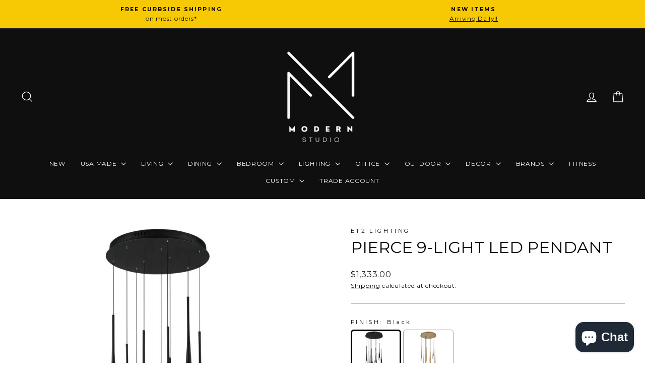

--- FILE ---
content_type: text/html; charset=utf-8
request_url: https://www.modernfurnishings.com/products/pierce-9-light-led-pendant
body_size: 104401
content:
<!doctype html> 
<html class="no-js" lang="en" dir="ltr">
<head><!--Content in content_for_header -->
<!--LayoutHub-Embed--><meta name="layouthub" /><link rel="stylesheet" href="https://fonts.googleapis.com/css?display=swap&family=Karla:100,200,300,400,500,600,700,800,900|Titillium+Web:100,200,300,400,500,600,700,800,900" /><link rel="stylesheet" type="text/css" href="[data-uri]" media="all">
<!--/LayoutHub-Embed--><meta charset="utf-8">
  <meta http-equiv="X-UA-Compatible" content="IE=edge,chrome=1">
  <meta name="viewport" content="width=device-width,initial-scale=1">
  <meta name="theme-color" content="#f7c904">
  <link rel="canonical" href="https://www.modernfurnishings.com/products/pierce-9-light-led-pendant">
  <link rel="preconnect" href="https://cdn.shopify.com" crossorigin>
  <link rel="preconnect" href="https://fonts.shopifycdn.com" crossorigin>
  <link rel="dns-prefetch" href="https://productreviews.shopifycdn.com">
  <link rel="dns-prefetch" href="https://ajax.googleapis.com">
  <link rel="dns-prefetch" href="https://maps.googleapis.com">
  <link rel="dns-prefetch" href="https://maps.gstatic.com"><link rel="shortcut icon" href="//www.modernfurnishings.com/cdn/shop/files/Modern_Fav_32x32.jpg?v=1678477464" type="image/png" /><title>PIERCE 9-LIGHT LED PENDANT
&ndash; Modern Studio 
</title> <meta name="description" content="Features: The Pierce Led Pendant profile with a piercing statement; this pendant features thin black wires supporting a tapered metal pendant. Recessed in this form is a high-powered LED that illuminates a brilliantly faceted crystal element with etched details inside its form to capture light and enhance its beauty. Available in Gold or Matte Black, the design complements modern and many transitional interiors. A coordinating ADA-compliant wall sconce was designed with a rigid stem for public spaces and has been sealed for use in damp locations. Highlights: With an elongated profile and piercing statement, this pendant features thin black wires supporting a tapered metal pendant. Dimensions: Width: 19&quot;Height: 19&quot;Length: 19&quot;Max Overall Height: 141&quot;Min Overall Height: 21.5&quot;Wire Length: 120&quot;Hanging Weight: 20.6 lb.UPS Shippable: YesCanopy Width: 19&quot;Canopy Height: 1.75&quot;Canopy Length: 19&quot; LAMPINGNumber of Bulb: 9Light Type: LEDBulb Type: DC IntegratedBulb Max Wattage: 3Total Wattage: 27Rated Life: 30,000 HoursRated Lumens: 1500Delivered Lumens: 800Color Temperature: 3000 KBulb(s): Integrated CERTIFICATIONS/ OTHERSafety Rating: DryFinish: Polished Chrome, Gold, Back Material: Acrylic, Stainless Steel - PIERCE 9-LIGHT LED PENDANT"><meta property="og:site_name" content="Modern Studio ">
  <meta property="og:url" content="https://www.modernfurnishings.com/products/pierce-9-light-led-pendant">
  <meta property="og:title" content="PIERCE 9-LIGHT LED PENDANT">
  <meta property="og:type" content="product">
  <meta property="og:description" content="Features: The Pierce Led Pendant profile with a piercing statement; this pendant features thin black wires supporting a tapered metal pendant. Recessed in this form is a high-powered LED that illuminates a brilliantly faceted crystal element with etched details inside its form to capture light and enhance its beauty. Available in Gold or Matte Black, the design complements modern and many transitional interiors. A coordinating ADA-compliant wall sconce was designed with a rigid stem for public spaces and has been sealed for use in damp locations. Highlights: With an elongated profile and piercing statement, this pendant features thin black wires supporting a tapered metal pendant. Dimensions: Width: 19&quot;Height: 19&quot;Length: 19&quot;Max Overall Height: 141&quot;Min Overall Height: 21.5&quot;Wire Length: 120&quot;Hanging Weight: 20.6 lb.UPS Shippable: YesCanopy Width: 19&quot;Canopy Height: 1.75&quot;Canopy Length: 19&quot; LAMPINGNumber of Bulb: 9Light Type: LEDBulb Type: DC IntegratedBulb Max Wattage: 3Total Wattage: 27Rated Life: 30,000 HoursRated Lumens: 1500Delivered Lumens: 800Color Temperature: 3000 KBulb(s): Integrated CERTIFICATIONS/ OTHERSafety Rating: DryFinish: Polished Chrome, Gold, Back Material: Acrylic, Stainless Steel - PIERCE 9-LIGHT LED PENDANT"><meta property="og:image" content="http://www.modernfurnishings.com/cdn/shop/products/pierce-9-light-led-pendant-modern-studio-1.jpg?v=1717757407">
    <meta property="og:image:secure_url" content="https://www.modernfurnishings.com/cdn/shop/products/pierce-9-light-led-pendant-modern-studio-1.jpg?v=1717757407">
    <meta property="og:image:width" content="941">
    <meta property="og:image:height" content="995"><meta name="twitter:site" content="@https://x.com/modern_studio">
  <meta name="twitter:card" content="summary_large_image">
  <meta name="twitter:title" content="PIERCE 9-LIGHT LED PENDANT">
  <meta name="twitter:description" content="Features: The Pierce Led Pendant profile with a piercing statement; this pendant features thin black wires supporting a tapered metal pendant. Recessed in this form is a high-powered LED that illuminates a brilliantly faceted crystal element with etched details inside its form to capture light and enhance its beauty. Available in Gold or Matte Black, the design complements modern and many transitional interiors. A coordinating ADA-compliant wall sconce was designed with a rigid stem for public spaces and has been sealed for use in damp locations. Highlights: With an elongated profile and piercing statement, this pendant features thin black wires supporting a tapered metal pendant. Dimensions: Width: 19&quot;Height: 19&quot;Length: 19&quot;Max Overall Height: 141&quot;Min Overall Height: 21.5&quot;Wire Length: 120&quot;Hanging Weight: 20.6 lb.UPS Shippable: YesCanopy Width: 19&quot;Canopy Height: 1.75&quot;Canopy Length: 19&quot; LAMPINGNumber of Bulb: 9Light Type: LEDBulb Type: DC IntegratedBulb Max Wattage: 3Total Wattage: 27Rated Life: 30,000 HoursRated Lumens: 1500Delivered Lumens: 800Color Temperature: 3000 KBulb(s): Integrated CERTIFICATIONS/ OTHERSafety Rating: DryFinish: Polished Chrome, Gold, Back Material: Acrylic, Stainless Steel - PIERCE 9-LIGHT LED PENDANT">
<script async crossorigin fetchpriority="high" src="/cdn/shopifycloud/importmap-polyfill/es-modules-shim.2.4.0.js"></script>
<script type="importmap">
{
  "imports": {
    "element.base-media": "//www.modernfurnishings.com/cdn/shop/t/38/assets/element.base-media.js?v=61305152781971747521760989531",
    "element.image.parallax": "//www.modernfurnishings.com/cdn/shop/t/38/assets/element.image.parallax.js?v=59188309605188605141760989531",
    "element.model": "//www.modernfurnishings.com/cdn/shop/t/38/assets/element.model.js?v=104979259955732717291760989531",
    "element.quantity-selector": "//www.modernfurnishings.com/cdn/shop/t/38/assets/element.quantity-selector.js?v=68208048201360514121760989532",
    "element.text.rte": "//www.modernfurnishings.com/cdn/shop/t/38/assets/element.text.rte.js?v=28194737298593644281760989532",
    "element.video": "//www.modernfurnishings.com/cdn/shop/t/38/assets/element.video.js?v=110560105447302630031760989532",
    "is-land": "//www.modernfurnishings.com/cdn/shop/t/38/assets/is-land.min.js?v=92343381495565747271760989554",
    "util.misc": "//www.modernfurnishings.com/cdn/shop/t/38/assets/util.misc.js?v=117964846174238173191760989567",
    "util.product-loader": "//www.modernfurnishings.com/cdn/shop/t/38/assets/util.product-loader.js?v=71947287259713254281760989567",
    "util.resource-loader": "//www.modernfurnishings.com/cdn/shop/t/38/assets/util.resource-loader.js?v=81301169148003274841760989568",
    "vendor.in-view": "//www.modernfurnishings.com/cdn/shop/t/38/assets/vendor.in-view.js?v=126891093837844970591760989568"
  }
}
</script><script type="module" src="//www.modernfurnishings.com/cdn/shop/t/38/assets/is-land.min.js?v=92343381495565747271760989554"></script>
<style data-shopify>@font-face {
  font-family: Montserrat;
  font-weight: 400;
  font-style: normal;
  font-display: swap;
  src: url("//www.modernfurnishings.com/cdn/fonts/montserrat/montserrat_n4.81949fa0ac9fd2021e16436151e8eaa539321637.woff2") format("woff2"),
       url("//www.modernfurnishings.com/cdn/fonts/montserrat/montserrat_n4.a6c632ca7b62da89c3594789ba828388aac693fe.woff") format("woff");
}

  @font-face {
  font-family: Montserrat;
  font-weight: 400;
  font-style: normal;
  font-display: swap;
  src: url("//www.modernfurnishings.com/cdn/fonts/montserrat/montserrat_n4.81949fa0ac9fd2021e16436151e8eaa539321637.woff2") format("woff2"),
       url("//www.modernfurnishings.com/cdn/fonts/montserrat/montserrat_n4.a6c632ca7b62da89c3594789ba828388aac693fe.woff") format("woff");
}


  @font-face {
  font-family: Montserrat;
  font-weight: 600;
  font-style: normal;
  font-display: swap;
  src: url("//www.modernfurnishings.com/cdn/fonts/montserrat/montserrat_n6.1326b3e84230700ef15b3a29fb520639977513e0.woff2") format("woff2"),
       url("//www.modernfurnishings.com/cdn/fonts/montserrat/montserrat_n6.652f051080eb14192330daceed8cd53dfdc5ead9.woff") format("woff");
}

  @font-face {
  font-family: Montserrat;
  font-weight: 400;
  font-style: italic;
  font-display: swap;
  src: url("//www.modernfurnishings.com/cdn/fonts/montserrat/montserrat_i4.5a4ea298b4789e064f62a29aafc18d41f09ae59b.woff2") format("woff2"),
       url("//www.modernfurnishings.com/cdn/fonts/montserrat/montserrat_i4.072b5869c5e0ed5b9d2021e4c2af132e16681ad2.woff") format("woff");
}

  @font-face {
  font-family: Montserrat;
  font-weight: 600;
  font-style: italic;
  font-display: swap;
  src: url("//www.modernfurnishings.com/cdn/fonts/montserrat/montserrat_i6.e90155dd2f004112a61c0322d66d1f59dadfa84b.woff2") format("woff2"),
       url("//www.modernfurnishings.com/cdn/fonts/montserrat/montserrat_i6.41470518d8e9d7f1bcdd29a447c2397e5393943f.woff") format("woff");
}

</style><link href="//www.modernfurnishings.com/cdn/shop/t/38/assets/theme.css?v=127423001509342344131760989597" rel="stylesheet" type="text/css" media="all" />
<style data-shopify>:root {
    --typeHeaderPrimary: Montserrat;
    --typeHeaderFallback: sans-serif;
    --typeHeaderSize: 38px;
    --typeHeaderWeight: 400;
    --typeHeaderLineHeight: 1;
    --typeHeaderSpacing: 0.0em;

    --typeBasePrimary:Montserrat;
    --typeBaseFallback:sans-serif;
    --typeBaseSize: 14px;
    --typeBaseWeight: 400;
    --typeBaseSpacing: 0.05em;
    --typeBaseLineHeight: 1.6;
    --typeBaselineHeightMinus01: 1.5;

    --typeCollectionTitle: 30px;

    --iconWeight: 3px;
    --iconLinecaps: miter;

    
        --buttonRadius: 50px;
    

    --colorGridOverlayOpacity: 0.0;
    --colorAnnouncement: #f7c904;
    --colorAnnouncementText: #000000;

    --colorBody: #ffffff;
    --colorBodyAlpha05: rgba(255, 255, 255, 0.05);
    --colorBodyDim: #f2f2f2;
    --colorBodyLightDim: #fafafa;
    --colorBodyMediumDim: #f5f5f5;


    --colorBorder: #000000;

    --colorBtnPrimary: #f7c904;
    --colorBtnPrimaryLight: #fcd632;
    --colorBtnPrimaryDim: #deb504;
    --colorBtnPrimaryText: #fff;

    --colorCartDot: #ff4f33;

    --colorDrawers: #ffffff;
    --colorDrawersDim: #f2f2f2;
    --colorDrawerBorder: #e8e8e1;
    --colorDrawerText: #000000;
    --colorDrawerTextDark: #000000;
    --colorDrawerButton: #111111;
    --colorDrawerButtonText: #ffffff;

    --colorFooter: #000000;
    --colorFooterText: #ffffff;
    --colorFooterTextAlpha01: #ffffff;

    --colorGridOverlay: #000000;
    --colorGridOverlayOpacity: 0.1;

    --colorHeaderTextAlpha01: rgba(255, 255, 255, 0.1);

    --colorHeroText: #fff;

    --colorSmallImageBg: #fff;
    --colorLargeImageBg: #0f0f0f;

    --colorImageOverlay: #000;
    --colorImageOverlayOpacity: 0.0;
    --colorImageOverlayTextShadow: 0.2;

    --colorLink: #000000;

    --colorModalBg: rgba(230, 230, 230, 0.6);

    --colorNav: #0f0f0f;
    --colorNavText: #ffffff;

    --colorPrice: #1c1d1d;

    --colorSaleTag: #f57f30;
    --colorSaleTagText: #ffffff;

    --colorTextBody: #000000;
    --colorTextBodyAlpha015: rgba(0, 0, 0, 0.15);
    --colorTextBodyAlpha005: rgba(0, 0, 0, 0.05);
    --colorTextBodyAlpha008: rgba(0, 0, 0, 0.08);
    --colorTextSavings: #ff4e4e;

    --urlIcoSelect: url(//www.modernfurnishings.com/cdn/shop/t/38/assets/ico-select.svg);
    --urlIcoSelectFooter: url(//www.modernfurnishings.com/cdn/shop/t/38/assets/ico-select-footer.svg);
    --urlIcoSelectWhite: url(//www.modernfurnishings.com/cdn/shop/t/38/assets/ico-select-white.svg);

    --grid-gutter: 17px;
    --drawer-gutter: 20px;

    --sizeChartMargin: 25px 0;
    --sizeChartIconMargin: 5px;

    --newsletterReminderPadding: 40px;

    /*Shop Pay Installments*/
    --color-body-text: #000000;
    --color-body: #ffffff;
    --color-bg: #ffffff;
    }

    .placeholder-content {
    background-image: linear-gradient(100deg, #fff 40%, #f7f7f7 63%, #fff 79%);
    }</style><script>
    document.documentElement.className = document.documentElement.className.replace('no-js', 'js');

    window.theme = window.theme || {};
    theme.routes = {
      home: "/",
      cart: "/cart.js",
      cartPage: "/cart",
      cartAdd: "/cart/add.js",
      cartChange: "/cart/change.js",
      search: "/search",
      predictiveSearch: "/search/suggest"
    };
    theme.strings = {
      soldOut: "Sold Out",
      unavailable: "Unavailable",
      inStockLabel: "In stock, ready to ship",
      oneStockLabel: "Low stock - [count] item left",
      otherStockLabel: "Low stock - [count] items left",
      willNotShipUntil: "Ready to ship [date]",
      willBeInStockAfter: "Back in stock [date]",
      waitingForStock: "Backordered, shipping soon",
      savePrice: "Save [saved_amount]",
      cartEmpty: "Your cart is currently empty.",
      cartTermsConfirmation: "You must agree with the terms and conditions of sales to check out",
      searchCollections: "Collections",
      searchPages: "Pages",
      searchArticles: "Articles",
      productFrom: "from ",
      maxQuantity: "You can only have [quantity] of [title] in your cart."
    };
    theme.settings = {
      cartType: "drawer",
      isCustomerTemplate: false,
      moneyFormat: "${{amount}}",
      saveType: "dollar",
      productImageSize: "square",
      productImageCover: true,
      predictiveSearch: true,
      predictiveSearchType: null,
      predictiveSearchVendor: true,
      predictiveSearchPrice: true,
      quickView: false,
      themeName: 'Impulse',
      themeVersion: "8.1.0"
    };
  </script>

  <script>window.performance && window.performance.mark && window.performance.mark('shopify.content_for_header.start');</script><meta name="google-site-verification" content="4NgbZnlNFNEZfrVafhFVAay_7RfsJW-vrgKDG3tu1lY">
<meta name="facebook-domain-verification" content="6cw0u2dyjadglokmo6rx0x0j299693">
<meta name="facebook-domain-verification" content="c49adso7i5kwvbhxcm2htaf86vgtzf">
<meta id="shopify-digital-wallet" name="shopify-digital-wallet" content="/26670334031/digital_wallets/dialog">
<meta name="shopify-checkout-api-token" content="ea68303b5ea49477555eef36428bbe97">
<link rel="alternate" type="application/json+oembed" href="https://www.modernfurnishings.com/products/pierce-9-light-led-pendant.oembed">
<script async="async" src="/checkouts/internal/preloads.js?locale=en-US"></script>
<link rel="preconnect" href="https://shop.app" crossorigin="anonymous">
<script async="async" src="https://shop.app/checkouts/internal/preloads.js?locale=en-US&shop_id=26670334031" crossorigin="anonymous"></script>
<script id="apple-pay-shop-capabilities" type="application/json">{"shopId":26670334031,"countryCode":"US","currencyCode":"USD","merchantCapabilities":["supports3DS"],"merchantId":"gid:\/\/shopify\/Shop\/26670334031","merchantName":"Modern Studio ","requiredBillingContactFields":["postalAddress","email","phone"],"requiredShippingContactFields":["postalAddress","email","phone"],"shippingType":"shipping","supportedNetworks":["visa","masterCard","amex","discover","elo","jcb"],"total":{"type":"pending","label":"Modern Studio ","amount":"1.00"},"shopifyPaymentsEnabled":true,"supportsSubscriptions":true}</script>
<script id="shopify-features" type="application/json">{"accessToken":"ea68303b5ea49477555eef36428bbe97","betas":["rich-media-storefront-analytics"],"domain":"www.modernfurnishings.com","predictiveSearch":true,"shopId":26670334031,"locale":"en"}</script>
<script>var Shopify = Shopify || {};
Shopify.shop = "modernstudiofurniture.myshopify.com";
Shopify.locale = "en";
Shopify.currency = {"active":"USD","rate":"1.0"};
Shopify.country = "US";
Shopify.theme = {"name":"Impulse 8.1.0 ","id":156251291868,"schema_name":"Impulse","schema_version":"8.1.0","theme_store_id":857,"role":"main"};
Shopify.theme.handle = "null";
Shopify.theme.style = {"id":null,"handle":null};
Shopify.cdnHost = "www.modernfurnishings.com/cdn";
Shopify.routes = Shopify.routes || {};
Shopify.routes.root = "/";</script>
<script type="module">!function(o){(o.Shopify=o.Shopify||{}).modules=!0}(window);</script>
<script>!function(o){function n(){var o=[];function n(){o.push(Array.prototype.slice.apply(arguments))}return n.q=o,n}var t=o.Shopify=o.Shopify||{};t.loadFeatures=n(),t.autoloadFeatures=n()}(window);</script>
<script>
  window.ShopifyPay = window.ShopifyPay || {};
  window.ShopifyPay.apiHost = "shop.app\/pay";
  window.ShopifyPay.redirectState = null;
</script>
<script id="shop-js-analytics" type="application/json">{"pageType":"product"}</script>
<script defer="defer" async type="module" src="//www.modernfurnishings.com/cdn/shopifycloud/shop-js/modules/v2/client.init-shop-cart-sync_BT-GjEfc.en.esm.js"></script>
<script defer="defer" async type="module" src="//www.modernfurnishings.com/cdn/shopifycloud/shop-js/modules/v2/chunk.common_D58fp_Oc.esm.js"></script>
<script defer="defer" async type="module" src="//www.modernfurnishings.com/cdn/shopifycloud/shop-js/modules/v2/chunk.modal_xMitdFEc.esm.js"></script>
<script type="module">
  await import("//www.modernfurnishings.com/cdn/shopifycloud/shop-js/modules/v2/client.init-shop-cart-sync_BT-GjEfc.en.esm.js");
await import("//www.modernfurnishings.com/cdn/shopifycloud/shop-js/modules/v2/chunk.common_D58fp_Oc.esm.js");
await import("//www.modernfurnishings.com/cdn/shopifycloud/shop-js/modules/v2/chunk.modal_xMitdFEc.esm.js");

  window.Shopify.SignInWithShop?.initShopCartSync?.({"fedCMEnabled":true,"windoidEnabled":true});

</script>
<script defer="defer" async type="module" src="//www.modernfurnishings.com/cdn/shopifycloud/shop-js/modules/v2/client.payment-terms_Ci9AEqFq.en.esm.js"></script>
<script defer="defer" async type="module" src="//www.modernfurnishings.com/cdn/shopifycloud/shop-js/modules/v2/chunk.common_D58fp_Oc.esm.js"></script>
<script defer="defer" async type="module" src="//www.modernfurnishings.com/cdn/shopifycloud/shop-js/modules/v2/chunk.modal_xMitdFEc.esm.js"></script>
<script type="module">
  await import("//www.modernfurnishings.com/cdn/shopifycloud/shop-js/modules/v2/client.payment-terms_Ci9AEqFq.en.esm.js");
await import("//www.modernfurnishings.com/cdn/shopifycloud/shop-js/modules/v2/chunk.common_D58fp_Oc.esm.js");
await import("//www.modernfurnishings.com/cdn/shopifycloud/shop-js/modules/v2/chunk.modal_xMitdFEc.esm.js");

  
</script>
<script>
  window.Shopify = window.Shopify || {};
  if (!window.Shopify.featureAssets) window.Shopify.featureAssets = {};
  window.Shopify.featureAssets['shop-js'] = {"shop-cart-sync":["modules/v2/client.shop-cart-sync_DZOKe7Ll.en.esm.js","modules/v2/chunk.common_D58fp_Oc.esm.js","modules/v2/chunk.modal_xMitdFEc.esm.js"],"init-fed-cm":["modules/v2/client.init-fed-cm_B6oLuCjv.en.esm.js","modules/v2/chunk.common_D58fp_Oc.esm.js","modules/v2/chunk.modal_xMitdFEc.esm.js"],"shop-cash-offers":["modules/v2/client.shop-cash-offers_D2sdYoxE.en.esm.js","modules/v2/chunk.common_D58fp_Oc.esm.js","modules/v2/chunk.modal_xMitdFEc.esm.js"],"shop-login-button":["modules/v2/client.shop-login-button_QeVjl5Y3.en.esm.js","modules/v2/chunk.common_D58fp_Oc.esm.js","modules/v2/chunk.modal_xMitdFEc.esm.js"],"pay-button":["modules/v2/client.pay-button_DXTOsIq6.en.esm.js","modules/v2/chunk.common_D58fp_Oc.esm.js","modules/v2/chunk.modal_xMitdFEc.esm.js"],"shop-button":["modules/v2/client.shop-button_DQZHx9pm.en.esm.js","modules/v2/chunk.common_D58fp_Oc.esm.js","modules/v2/chunk.modal_xMitdFEc.esm.js"],"avatar":["modules/v2/client.avatar_BTnouDA3.en.esm.js"],"init-windoid":["modules/v2/client.init-windoid_CR1B-cfM.en.esm.js","modules/v2/chunk.common_D58fp_Oc.esm.js","modules/v2/chunk.modal_xMitdFEc.esm.js"],"init-shop-for-new-customer-accounts":["modules/v2/client.init-shop-for-new-customer-accounts_C_vY_xzh.en.esm.js","modules/v2/client.shop-login-button_QeVjl5Y3.en.esm.js","modules/v2/chunk.common_D58fp_Oc.esm.js","modules/v2/chunk.modal_xMitdFEc.esm.js"],"init-shop-email-lookup-coordinator":["modules/v2/client.init-shop-email-lookup-coordinator_BI7n9ZSv.en.esm.js","modules/v2/chunk.common_D58fp_Oc.esm.js","modules/v2/chunk.modal_xMitdFEc.esm.js"],"init-shop-cart-sync":["modules/v2/client.init-shop-cart-sync_BT-GjEfc.en.esm.js","modules/v2/chunk.common_D58fp_Oc.esm.js","modules/v2/chunk.modal_xMitdFEc.esm.js"],"shop-toast-manager":["modules/v2/client.shop-toast-manager_DiYdP3xc.en.esm.js","modules/v2/chunk.common_D58fp_Oc.esm.js","modules/v2/chunk.modal_xMitdFEc.esm.js"],"init-customer-accounts":["modules/v2/client.init-customer-accounts_D9ZNqS-Q.en.esm.js","modules/v2/client.shop-login-button_QeVjl5Y3.en.esm.js","modules/v2/chunk.common_D58fp_Oc.esm.js","modules/v2/chunk.modal_xMitdFEc.esm.js"],"init-customer-accounts-sign-up":["modules/v2/client.init-customer-accounts-sign-up_iGw4briv.en.esm.js","modules/v2/client.shop-login-button_QeVjl5Y3.en.esm.js","modules/v2/chunk.common_D58fp_Oc.esm.js","modules/v2/chunk.modal_xMitdFEc.esm.js"],"shop-follow-button":["modules/v2/client.shop-follow-button_CqMgW2wH.en.esm.js","modules/v2/chunk.common_D58fp_Oc.esm.js","modules/v2/chunk.modal_xMitdFEc.esm.js"],"checkout-modal":["modules/v2/client.checkout-modal_xHeaAweL.en.esm.js","modules/v2/chunk.common_D58fp_Oc.esm.js","modules/v2/chunk.modal_xMitdFEc.esm.js"],"shop-login":["modules/v2/client.shop-login_D91U-Q7h.en.esm.js","modules/v2/chunk.common_D58fp_Oc.esm.js","modules/v2/chunk.modal_xMitdFEc.esm.js"],"lead-capture":["modules/v2/client.lead-capture_BJmE1dJe.en.esm.js","modules/v2/chunk.common_D58fp_Oc.esm.js","modules/v2/chunk.modal_xMitdFEc.esm.js"],"payment-terms":["modules/v2/client.payment-terms_Ci9AEqFq.en.esm.js","modules/v2/chunk.common_D58fp_Oc.esm.js","modules/v2/chunk.modal_xMitdFEc.esm.js"]};
</script>
<script>(function() {
  var isLoaded = false;
  function asyncLoad() {
    if (isLoaded) return;
    isLoaded = true;
    var urls = ["\/\/code.tidio.co\/ltenx4i7xvhmmeiybjbx1bnr3swdkdyh.js?shop=modernstudiofurniture.myshopify.com","https:\/\/tabs.stationmade.com\/registered-scripts\/tabs-by-station.js?shop=modernstudiofurniture.myshopify.com","\/\/cdn.shopify.com\/proxy\/93e3a166437ab1b0596b48efd3c45425a44c1221ca486006f4734f6da047356f\/obscure-escarpment-2240.herokuapp.com\/js\/best_custom_product_options.js?shop=modernstudiofurniture.myshopify.com\u0026sp-cache-control=cHVibGljLCBtYXgtYWdlPTkwMA","https:\/\/app.layouthub.com\/shopify\/layouthub.js?shop=modernstudiofurniture.myshopify.com","https:\/\/rio.pwztag.com\/rio.js?shop=modernstudiofurniture.myshopify.com","https:\/\/cdn.instantbrandpage.lowfruitsolutions.com\/b9d87c550d7531e87fbb179af1b0906f\/featured-slider-35eb460fa8c7439c19ede1901ffc41f3.js?shop=modernstudiofurniture.myshopify.com","https:\/\/cdn.instantbrandpage.lowfruitsolutions.com\/b9d87c550d7531e87fbb179af1b0906f\/brand-page-7bbe7c8eca4dff40a67179230b242025.js?shop=modernstudiofurniture.myshopify.com","https:\/\/cdn.shopify.com\/s\/files\/1\/0266\/7033\/4031\/t\/26\/assets\/callforprice_install.js?v=1683371650\u0026shop=modernstudiofurniture.myshopify.com","https:\/\/beeapp.me\/jstag\/px-related-product.js?shop=modernstudiofurniture.myshopify.com"];
    for (var i = 0; i < urls.length; i++) {
      var s = document.createElement('script');
      s.type = 'text/javascript';
      s.async = true;
      s.src = urls[i];
      var x = document.getElementsByTagName('script')[0];
      x.parentNode.insertBefore(s, x);
    }
  };
  if(window.attachEvent) {
    window.attachEvent('onload', asyncLoad);
  } else {
    window.addEventListener('load', asyncLoad, false);
  }
})();</script>
<script id="__st">var __st={"a":26670334031,"offset":-28800,"reqid":"6fc78136-85da-41bb-803a-143acf6d8d56-1769203457","pageurl":"www.modernfurnishings.com\/products\/pierce-9-light-led-pendant","u":"ee69e5d82d0f","p":"product","rtyp":"product","rid":7922763727068};</script>
<script>window.ShopifyPaypalV4VisibilityTracking = true;</script>
<script id="captcha-bootstrap">!function(){'use strict';const t='contact',e='account',n='new_comment',o=[[t,t],['blogs',n],['comments',n],[t,'customer']],c=[[e,'customer_login'],[e,'guest_login'],[e,'recover_customer_password'],[e,'create_customer']],r=t=>t.map((([t,e])=>`form[action*='/${t}']:not([data-nocaptcha='true']) input[name='form_type'][value='${e}']`)).join(','),a=t=>()=>t?[...document.querySelectorAll(t)].map((t=>t.form)):[];function s(){const t=[...o],e=r(t);return a(e)}const i='password',u='form_key',d=['recaptcha-v3-token','g-recaptcha-response','h-captcha-response',i],f=()=>{try{return window.sessionStorage}catch{return}},m='__shopify_v',_=t=>t.elements[u];function p(t,e,n=!1){try{const o=window.sessionStorage,c=JSON.parse(o.getItem(e)),{data:r}=function(t){const{data:e,action:n}=t;return t[m]||n?{data:e,action:n}:{data:t,action:n}}(c);for(const[e,n]of Object.entries(r))t.elements[e]&&(t.elements[e].value=n);n&&o.removeItem(e)}catch(o){console.error('form repopulation failed',{error:o})}}const l='form_type',E='cptcha';function T(t){t.dataset[E]=!0}const w=window,h=w.document,L='Shopify',v='ce_forms',y='captcha';let A=!1;((t,e)=>{const n=(g='f06e6c50-85a8-45c8-87d0-21a2b65856fe',I='https://cdn.shopify.com/shopifycloud/storefront-forms-hcaptcha/ce_storefront_forms_captcha_hcaptcha.v1.5.2.iife.js',D={infoText:'Protected by hCaptcha',privacyText:'Privacy',termsText:'Terms'},(t,e,n)=>{const o=w[L][v],c=o.bindForm;if(c)return c(t,g,e,D).then(n);var r;o.q.push([[t,g,e,D],n]),r=I,A||(h.body.append(Object.assign(h.createElement('script'),{id:'captcha-provider',async:!0,src:r})),A=!0)});var g,I,D;w[L]=w[L]||{},w[L][v]=w[L][v]||{},w[L][v].q=[],w[L][y]=w[L][y]||{},w[L][y].protect=function(t,e){n(t,void 0,e),T(t)},Object.freeze(w[L][y]),function(t,e,n,w,h,L){const[v,y,A,g]=function(t,e,n){const i=e?o:[],u=t?c:[],d=[...i,...u],f=r(d),m=r(i),_=r(d.filter((([t,e])=>n.includes(e))));return[a(f),a(m),a(_),s()]}(w,h,L),I=t=>{const e=t.target;return e instanceof HTMLFormElement?e:e&&e.form},D=t=>v().includes(t);t.addEventListener('submit',(t=>{const e=I(t);if(!e)return;const n=D(e)&&!e.dataset.hcaptchaBound&&!e.dataset.recaptchaBound,o=_(e),c=g().includes(e)&&(!o||!o.value);(n||c)&&t.preventDefault(),c&&!n&&(function(t){try{if(!f())return;!function(t){const e=f();if(!e)return;const n=_(t);if(!n)return;const o=n.value;o&&e.removeItem(o)}(t);const e=Array.from(Array(32),(()=>Math.random().toString(36)[2])).join('');!function(t,e){_(t)||t.append(Object.assign(document.createElement('input'),{type:'hidden',name:u})),t.elements[u].value=e}(t,e),function(t,e){const n=f();if(!n)return;const o=[...t.querySelectorAll(`input[type='${i}']`)].map((({name:t})=>t)),c=[...d,...o],r={};for(const[a,s]of new FormData(t).entries())c.includes(a)||(r[a]=s);n.setItem(e,JSON.stringify({[m]:1,action:t.action,data:r}))}(t,e)}catch(e){console.error('failed to persist form',e)}}(e),e.submit())}));const S=(t,e)=>{t&&!t.dataset[E]&&(n(t,e.some((e=>e===t))),T(t))};for(const o of['focusin','change'])t.addEventListener(o,(t=>{const e=I(t);D(e)&&S(e,y())}));const B=e.get('form_key'),M=e.get(l),P=B&&M;t.addEventListener('DOMContentLoaded',(()=>{const t=y();if(P)for(const e of t)e.elements[l].value===M&&p(e,B);[...new Set([...A(),...v().filter((t=>'true'===t.dataset.shopifyCaptcha))])].forEach((e=>S(e,t)))}))}(h,new URLSearchParams(w.location.search),n,t,e,['guest_login'])})(!1,!0)}();</script>
<script integrity="sha256-4kQ18oKyAcykRKYeNunJcIwy7WH5gtpwJnB7kiuLZ1E=" data-source-attribution="shopify.loadfeatures" defer="defer" src="//www.modernfurnishings.com/cdn/shopifycloud/storefront/assets/storefront/load_feature-a0a9edcb.js" crossorigin="anonymous"></script>
<script crossorigin="anonymous" defer="defer" src="//www.modernfurnishings.com/cdn/shopifycloud/storefront/assets/shopify_pay/storefront-65b4c6d7.js?v=20250812"></script>
<script data-source-attribution="shopify.dynamic_checkout.dynamic.init">var Shopify=Shopify||{};Shopify.PaymentButton=Shopify.PaymentButton||{isStorefrontPortableWallets:!0,init:function(){window.Shopify.PaymentButton.init=function(){};var t=document.createElement("script");t.src="https://www.modernfurnishings.com/cdn/shopifycloud/portable-wallets/latest/portable-wallets.en.js",t.type="module",document.head.appendChild(t)}};
</script>
<script data-source-attribution="shopify.dynamic_checkout.buyer_consent">
  function portableWalletsHideBuyerConsent(e){var t=document.getElementById("shopify-buyer-consent"),n=document.getElementById("shopify-subscription-policy-button");t&&n&&(t.classList.add("hidden"),t.setAttribute("aria-hidden","true"),n.removeEventListener("click",e))}function portableWalletsShowBuyerConsent(e){var t=document.getElementById("shopify-buyer-consent"),n=document.getElementById("shopify-subscription-policy-button");t&&n&&(t.classList.remove("hidden"),t.removeAttribute("aria-hidden"),n.addEventListener("click",e))}window.Shopify?.PaymentButton&&(window.Shopify.PaymentButton.hideBuyerConsent=portableWalletsHideBuyerConsent,window.Shopify.PaymentButton.showBuyerConsent=portableWalletsShowBuyerConsent);
</script>
<script data-source-attribution="shopify.dynamic_checkout.cart.bootstrap">document.addEventListener("DOMContentLoaded",(function(){function t(){return document.querySelector("shopify-accelerated-checkout-cart, shopify-accelerated-checkout")}if(t())Shopify.PaymentButton.init();else{new MutationObserver((function(e,n){t()&&(Shopify.PaymentButton.init(),n.disconnect())})).observe(document.body,{childList:!0,subtree:!0})}}));
</script>
<link id="shopify-accelerated-checkout-styles" rel="stylesheet" media="screen" href="https://www.modernfurnishings.com/cdn/shopifycloud/portable-wallets/latest/accelerated-checkout-backwards-compat.css" crossorigin="anonymous">
<style id="shopify-accelerated-checkout-cart">
        #shopify-buyer-consent {
  margin-top: 1em;
  display: inline-block;
  width: 100%;
}

#shopify-buyer-consent.hidden {
  display: none;
}

#shopify-subscription-policy-button {
  background: none;
  border: none;
  padding: 0;
  text-decoration: underline;
  font-size: inherit;
  cursor: pointer;
}

#shopify-subscription-policy-button::before {
  box-shadow: none;
}

      </style>

<script>window.performance && window.performance.mark && window.performance.mark('shopify.content_for_header.end');</script>

  <style data-shopify>
    :root {
      /* Root Variables */
      /* ========================= */
      --root-color-primary: #000000;
      --color-primary: #000000;
      --root-color-secondary: #ffffff;
      --color-secondary: #ffffff;
      --color-sale-tag: #f57f30;
      --color-sale-tag-text: #ffffff;
      --layout-section-padding-block: 3rem;
      --layout-section-padding-inline--md: 40px;
      --layout-section-max-inline-size: 1420px; 


      /* Text */
      /* ========================= */
      
      /* Body Font Styles */
      --element-text-font-family--body: Montserrat;
      --element-text-font-family-fallback--body: sans-serif;
      --element-text-font-weight--body: 400;
      --element-text-letter-spacing--body: 0.05em;
      --element-text-text-transform--body: none;

      /* Body Font Sizes */
      --element-text-font-size--body: initial;
      --element-text-font-size--body-xs: 10px;
      --element-text-font-size--body-sm: 12px;
      --element-text-font-size--body-md: 14px;
      --element-text-font-size--body-lg: 16px;
      
      /* Body Line Heights */
      --element-text-line-height--body: 1.6;

      /* Heading Font Styles */
      --element-text-font-family--heading: Montserrat;
      --element-text-font-family-fallback--heading: sans-serif;
      --element-text-font-weight--heading: 400;
      --element-text-letter-spacing--heading: 0.0em;
      
      
      --element-text-text-transform--heading: uppercase;
       
      
      
      /* Heading Font Sizes */
      --element-text-font-size--heading-2xl: 54px;
      --element-text-font-size--heading-xl: 38px;
      --element-text-font-size--heading-lg: 32px;
      --element-text-font-size--heading-md: 30px;
      --element-text-font-size--heading-sm: 24px;
      --element-text-font-size--heading-xs: 22px;
      
      /* Heading Line Heights */
      --element-text-line-height--heading: 1;

      /* Buttons */
      /* ========================= */
      
          --element-button-radius: 50px;
      

      --element-button-padding-block: 12px;
      --element-button-text-transform: uppercase;
      --element-button-font-weight: 800;
      --element-button-font-size: max(calc(var(--typeBaseSize) - 4px), 13px);
      --element-button-letter-spacing: .3em;

      /* Base Color Variables */
      --element-button-color-primary: #f7c904;
      --element-button-color-secondary: #fff;
      --element-button-shade-border: 100%;

      /* Hover State Variables */
      --element-button-shade-background--hover: 0%;
      --element-button-shade-border--hover: 100%;

      /* Focus State Variables */
      --element-button-color-focus: var(--color-focus);

      /* Inputs */
      /* ========================= */
      
          --element-icon-radius: 50px;
      

      --element-input-font-size: var(--element-text-font-size--body-sm);
      --element-input-box-shadow-shade: 100%;

      /* Hover State Variables */
      --element-input-background-shade--hover: 0%;
      --element-input-box-shadow-spread-radius--hover: 1px;
    }

    @media only screen and (max-width: 768px) {
      :root {
        --element-button-font-size: max(calc(var(--typeBaseSize) - 5px), 11px);
      }
    }

    .element-radio {
        &:has(input[type='radio']:checked) {
          --element-button-color: var(--element-button-color-secondary);
        }
    }

    /* ATC Button Overrides */
    /* ========================= */

    .element-button[type="submit"],
    .element-button[type="submit"] .element-text,
    .element-button--shopify-payment-wrapper button {
      --element-button-padding-block: 13px;
      --element-button-padding-inline: 20px;
      --element-button-line-height: 1.42;
      --_font-size--body-md: var(--element-button-font-size);

      line-height: 1.42 !important;
    }

    /* When dynamic checkout is enabled */
    product-form:has(.element-button--shopify-payment-wrapper) {
      --element-button-color: #000000;

      .element-button[type="submit"],
      .element-button--shopify-payment-wrapper button {
        min-height: 50px !important;
      }

      .shopify-payment-button {
        margin: 0;
      }
    }

    /* Hover animation for non-angled buttons */
    body:not([data-button_style='angled']) .element-button[type="submit"] {
      position: relative;
      overflow: hidden;

      &:after {
        content: '';
        position: absolute;
        top: 0;
        left: 150%;
        width: 200%;
        height: 100%;
        transform: skewX(-20deg);
        background-image: linear-gradient(to right,transparent, rgba(255,255,255,.25),transparent);
      }

      &:hover:after {
        animation: shine 0.75s cubic-bezier(0.01, 0.56, 1, 1);
      }
    }

    /* ANGLED STYLE - ATC Button Overrides */
    /* ========================= */
    
    [data-button_style='angled'] {
      --element-button-shade-background--active: var(--element-button-shade-background);
      --element-button-shade-border--active: var(--element-button-shade-border);

      .element-button[type="submit"] {
        --_box-shadow: none;

        position: relative;
        max-width: 94%;
        border-top: 1px solid #f7c904;
        border-bottom: 1px solid #f7c904;
        
        &:before,
        &:after {
          content: '';
          position: absolute;
          display: block;
          top: -1px;
          bottom: -1px;
          width: 20px;
          transform: skewX(-12deg);
          background-color: #f7c904;
        }
        
        &:before {
          left: -6px;
        }
        
        &:after {
          right: -6px;
        }
      }

      /* When dynamic checkout is enabled */
      product-form:has(.element-button--shopify-payment-wrapper) {
        .element-button[type="submit"]:before,
        .element-button[type="submit"]:after {
          background-color: color-mix(in srgb,var(--_color-text) var(--_shade-background),var(--_color-background));
          border-top: 1px solid #f7c904;
          border-bottom: 1px solid #f7c904;
        }

        .element-button[type="submit"]:before {
          border-left: 1px solid #f7c904;
        }
        
        .element-button[type="submit"]:after {
          border-right: 1px solid #f7c904;
        }
      }

      .element-button--shopify-payment-wrapper {
        --_color-background: #f7c904;

        button:hover,
        button:before,
        button:after {
          background-color: color-mix(in srgb,var(--_color-text) var(--_shade-background),var(--_color-background)) !important;
        }

        button:not(button:focus-visible) {
          box-shadow: none !important;
        }
      }
    }
  </style>

  <script src="//www.modernfurnishings.com/cdn/shop/t/38/assets/vendor-scripts-v11.js" defer="defer"></script><script src="//www.modernfurnishings.com/cdn/shop/t/38/assets/theme.js?v=22325264162658116151760989567" defer="defer"></script>
<!-- BEGIN app block: shopify://apps/tabs-studio/blocks/global_embed_block/19980fb9-f2ca-4ada-ad36-c0364c3318b8 -->
<style id="tabs-by-station-custom-styles">
  .station-tabs .station-tabs-content-inner{border-color:#e1e1e1 !important;padding:22px 0 0 !important;border-width:2px 0 0 !important;}.station-tabs.mod-full-width .station-tabs-content-inner, .station-tabs .station-tabs-tabset.mod-vertical .station-tabs-content-inner{border-color:transparent !important;padding:0 !important;border-width:0 !important;margin:24px 0 18px !important;}.station-tabs .station-tabs-tabcontent{border-color:#e1e1e1 !important;padding:22px 0 0 !important;border-width:2px 0 0 !important;}.station-tabs.mod-full-width .station-tabs-tabcontent, .station-tabs .station-tabs-tabset.mod-vertical .station-tabs-tabcontent{border-color:transparent !important;padding:0 !important;border-width:0 !important;margin:24px 0 18px !important;}.station-tabs .station-tabs-link{margin:8px 26px -2px 0 !important;border-width:0 0 2px 0 !important;padding:8px 12px !important;border-color:transparent !important;font-weight:500 !important;color:#71717a !important;}.station-tabs.mod-full-width .station-tabs-link, .station-tabs .station-tabs-tabset.mod-vertical .station-tabs-link{margin:0 !important;padding:14px 0 !important;border-color:#a1a1aa !important;}.station-tabs .station-tabs-tab{margin:8px 26px -2px 0 !important;border-width:0 0 2px 0 !important;padding:8px 12px !important;border-color:transparent !important;font-weight:500 !important;color:#71717a !important;}.station-tabs.mod-full-width .station-tabs-tab, .station-tabs .station-tabs-tabset.mod-vertical .station-tabs-tab{margin:0 !important;padding:14px 0 !important;border-color:#a1a1aa !important;}.station-tabs .station-tabs-link.is-active{border-color:currentColor !important;color:currentColor !important;}.station-tabs.mod-full-width .station-tabs-link.is-active, .station-tabs .station-tabs-tabset.mod-vertical .station-tabs-link.is-active{border-color:currentColor !important;border-width:0 0 2px !important;}.station-tabs .station-tabs-tab.is-active{border-color:currentColor !important;color:currentColor !important;}.station-tabs.mod-full-width .station-tabs-tab.is-active, .station-tabs .station-tabs-tabset.mod-vertical .station-tabs-tab.is-active{border-color:currentColor !important;border-width:0 0 2px !important;}.station-tabs .station-tabs-content-inner > :first-child{margin-top:0 !important;}.station-tabs .station-tabs-tabcontent > :first-child{margin-top:0 !important;}.station-tabs .station-tabs-content-inner > :last-child{margin-bottom:0 !important;}.station-tabs .station-tabs-tabcontent > :last-child{margin-bottom:0 !important;}.station-tabs .station-tabs-link:last-of-type{margin:8px 0 -2px 0 !important;}.station-tabs.mod-full-width .station-tabs-link:last-of-type, .station-tabs .station-tabs-tabset.mod-vertical .station-tabs-link:last-of-type{margin:0 !important;}.station-tabs .station-tabs-tabtitle:last-of-type .station-tabs-tab{margin:8px 0 -2px 0 !important;}.station-tabs.mod-full-width .station-tabs-tabtitle:last-of-type .station-tabs-tab, .station-tabs .station-tabs-tabset.mod-vertical .station-tabs-tabtitle:last-of-type .station-tabs-tab{margin:0 !important;}[data-station-tabs-app] .station-tabs{margin:-16px 0 0 !important;}.station-tabs.mod-full-width , .station-tabs .station-tabs-tabset.mod-vertical {margin:0 !important;}.station-tabs .station-tabs-tabset{margin:-16px 0 0 !important;}.station-tabs.mod-full-width .station-tabs-tabset, .station-tabs .station-tabs-tabset.mod-vertical .station-tabs-tabset{margin:0 !important;}.station-tabs .station-tabs-link:hover{border-color:currentColor !important;color:currentColor !important;}.station-tabs.mod-full-width .station-tabs-link:hover, .station-tabs .station-tabs-tabset.mod-vertical .station-tabs-link:hover{border-color:currentColor !important;}.station-tabs .station-tabs-link.is-active:hover{border-color:currentColor !important;color:currentColor !important;}.station-tabs.mod-full-width .station-tabs-link.is-active:hover, .station-tabs .station-tabs-tabset.mod-vertical .station-tabs-link.is-active:hover{border-color:currentColor !important;}.station-tabs .station-tabs-tab:hover{border-color:currentColor !important;color:currentColor !important;}.station-tabs.mod-full-width .station-tabs-tab:hover, .station-tabs .station-tabs-tabset.mod-vertical .station-tabs-tab:hover{border-color:currentColor !important;}.station-tabs .station-tabs-tab.is-active:hover{border-color:currentColor !important;color:currentColor !important;}.station-tabs.mod-full-width .station-tabs-tab.is-active:hover, .station-tabs .station-tabs-tabset.mod-vertical .station-tabs-tab.is-active:hover{border-color:currentColor !important;}
  
</style>

<script id="station-tabs-data-json" type="application/json">{
  "globalAbove": null,
  "globalBelow": null,
  "proTabsHTML": "",
  "productTitle": "PIERCE 9-LIGHT LED PENDANT",
  "productDescription": "\u003ch4\u003e\u003cspan data-mce-fragment=\"1\"\u003eFeatures:\u003c\/span\u003e\u003c\/h4\u003e\n\u003cp\u003e\u003cspan\u003eThe Pierce Led Pendant profile with a piercing statement; this pendant features thin black wires supporting a tapered metal pendant. Recessed in this form is a high-powered LED that illuminates a brilliantly faceted crystal element with etched details inside its form to capture light and enhance its beauty. Available in Gold or Matte Black, the design complements modern and many transitional interiors. A coordinating ADA-compliant wall sconce was designed with a rigid stem for public spaces and has been sealed for use in damp locations.\u003c\/span\u003e\u003c\/p\u003e\n\u003ch4\u003e\u003cspan data-mce-fragment=\"1\"\u003eHighlights:\u003c\/span\u003e\u003c\/h4\u003e\n\u003cp\u003e\u003cspan\u003eWith an elongated profile and piercing statement, this pendant features thin black wires supporting a tapered metal pendant.\u003c\/span\u003e\u003c\/p\u003e\n\u003cp\u003e \u003c\/p\u003e\n\u003ch4\u003e\u003cspan data-mce-fragment=\"1\"\u003eDimensions:\u003c\/span\u003e\u003c\/h4\u003e\n\u003cdiv class=\"small-column no-margin\"\u003e\n\u003cp\u003e\u003cspan id=\"ctl00_Main_lblWidth\"\u003eWidth: 19\"\u003c\/span\u003e\u003cspan\u003e\u003c\/span\u003e\u003cspan id=\"ctl00_Main_lblHeight\"\u003e\u003cbr\u003eHeight: 19\"\u003c\/span\u003e\u003cspan\u003e\u003c\/span\u003e\u003cspan id=\"ctl00_Main_lblLength\"\u003e\u003cbr\u003eLength: 19\"\u003c\/span\u003e\u003cspan\u003e\u003c\/span\u003e\u003cspan id=\"ctl00_Main_lblExtent\"\u003e\u003c\/span\u003e\u003cspan\u003e\u003c\/span\u003e\u003cspan id=\"ctl00_Main_lblHco\"\u003e\u003c\/span\u003e\u003cspan\u003e\u003c\/span\u003e\u003cspan id=\"ctl00_Main_lblBPWidth\"\u003e\u003c\/span\u003e\u003cspan\u003e\u003c\/span\u003e\u003cspan id=\"ctl00_Main_lblBPHeight\"\u003e\u003c\/span\u003e\u003cspan\u003e\u003c\/span\u003e\u003cspan id=\"ctl00_Main_lblProdOaHeight\"\u003e\u003cbr\u003eMax Overall Height: 141\"\u003c\/span\u003e\u003cspan\u003e\u003c\/span\u003e\u003cspan id=\"ctl00_Main_lblProdOaMinHeight\"\u003e\u003cbr\u003eMin Overall Height: 21.5\"\u003c\/span\u003e\u003cspan\u003e\u003c\/span\u003e\u003cspan id=\"ctl00_Main_lblWireLength\"\u003e\u003cbr\u003eWire Length: 120\"\u003c\/span\u003e\u003cspan\u003e\u003c\/span\u003e\u003cspan id=\"ctl00_Main_lblChainLength\"\u003e\u003c\/span\u003e\u003cspan\u003e\u003c\/span\u003e\u003cspan id=\"ctl00_Main_lblNetWeight\"\u003e\u003cbr\u003eHanging Weight: 20.6 lb.\u003c\/span\u003e\u003cspan\u003e\u003c\/span\u003e\u003cspan id=\"ctl00_Main_lblAdjustable\"\u003e\u003c\/span\u003e\u003cspan\u003e\u003c\/span\u003e\u003cspan id=\"ctl00_Main_lblUps\"\u003e\u003cbr\u003e\u003c\/span\u003e\u003cspan\u003e\u003c\/span\u003e\u003ca href=\"https:\/\/www.et2online.com\/glossary#ups_oversize\" target=\"_blank\"\u003eUPS Shippable: Yes\u003c\/a\u003e\u003cspan\u003e\u003c\/span\u003e\u003cspan id=\"ctl00_Main_lblCanopy\"\u003e\u003cbr\u003eCanopy Width: 19\"\u003cbr\u003eCanopy Height: 1.75\"\u003cbr\u003eCanopy Length: 19\"\u003c\/span\u003e\u003c\/p\u003e\n\u003cp\u003e \u003c\/p\u003e\n\u003cp\u003eLAMPING\u003cbr\u003e\u003cspan id=\"ctl00_Main_lblNumberOfLt\" data-mce-fragment=\"1\"\u003e\u003cbr data-mce-fragment=\"1\"\u003e\u003c\/span\u003e\u003cspan id=\"ctl00_Main_lblNumberOfLt\" data-mce-fragment=\"1\"\u003eNumber of Bulb: 9\u003c\/span\u003e\u003cspan data-mce-fragment=\"1\"\u003e\u003c\/span\u003e\u003cspan id=\"ctl00_Main_lblLtType\" data-mce-fragment=\"1\"\u003e\u003cbr data-mce-fragment=\"1\"\u003eLight Type: LED\u003c\/span\u003e\u003cspan data-mce-fragment=\"1\"\u003e\u003c\/span\u003e\u003cspan id=\"ctl00_Main_lblBulbType\" data-mce-fragment=\"1\"\u003e\u003cbr data-mce-fragment=\"1\"\u003e\u003c\/span\u003e\u003cspan data-mce-fragment=\"1\"\u003e\u003c\/span\u003e\u003ca href=\"https:\/\/www.et2online.com\/bulb-reference\" data-mce-fragment=\"1\" data-mce-href=\"https:\/\/www.et2online.com\/bulb-reference\" target=\"_blank\"\u003eBulb Type: DC Integrated\u003c\/a\u003e\u003cspan data-mce-fragment=\"1\"\u003e\u003c\/span\u003e\u003cspan id=\"ctl00_Main_lblWatt\" data-mce-fragment=\"1\"\u003e\u003cbr data-mce-fragment=\"1\"\u003eBulb Max Wattage: 3\u003c\/span\u003e\u003cspan data-mce-fragment=\"1\"\u003e\u003c\/span\u003e\u003cspan id=\"ctl00_Main_lblTotWatt\" data-mce-fragment=\"1\"\u003e\u003cbr data-mce-fragment=\"1\"\u003eTotal Wattage: 27\u003c\/span\u003e\u003cspan data-mce-fragment=\"1\"\u003e\u003c\/span\u003e\u003cspan id=\"ctl00_Main_lblLightingDirection\" data-mce-fragment=\"1\"\u003e\u003c\/span\u003e\u003cspan data-mce-fragment=\"1\"\u003e\u003c\/span\u003e\u003cspan id=\"ctl00_Main_lblInstallDirection\" data-mce-fragment=\"1\"\u003e\u003c\/span\u003e\u003cspan data-mce-fragment=\"1\"\u003e\u003c\/span\u003e\u003cspan id=\"ctl00_Main_lblRatedLife\" data-mce-fragment=\"1\"\u003e\u003cbr data-mce-fragment=\"1\"\u003e\u003c\/span\u003e\u003cspan data-mce-fragment=\"1\"\u003e\u003c\/span\u003e\u003ca href=\"https:\/\/www.et2online.com\/glossary#rated_life_hours\" data-mce-fragment=\"1\" data-mce-href=\"https:\/\/www.et2online.com\/glossary#rated_life_hours\" target=\"_blank\"\u003eRated Life: 30,000 Hours\u003c\/a\u003e\u003cspan data-mce-fragment=\"1\"\u003e\u003c\/span\u003e\u003cspan id=\"ctl00_Main_lblRatedLumens\" data-mce-fragment=\"1\"\u003e\u003cbr data-mce-fragment=\"1\"\u003e\u003c\/span\u003e\u003cspan data-mce-fragment=\"1\"\u003e\u003c\/span\u003e\u003ca href=\"https:\/\/www.et2online.com\/how-much-light\" data-mce-fragment=\"1\" data-mce-href=\"https:\/\/www.et2online.com\/how-much-light\" target=\"_blank\"\u003eRated Lumens: 1500\u003c\/a\u003e\u003cspan data-mce-fragment=\"1\"\u003e\u003c\/span\u003e\u003cspan id=\"ctl00_Main_lblDeliveredLumens\" data-mce-fragment=\"1\"\u003e\u003cbr data-mce-fragment=\"1\"\u003e\u003c\/span\u003e\u003cspan data-mce-fragment=\"1\"\u003e\u003c\/span\u003e\u003ca href=\"https:\/\/www.et2online.com\/how-much-light\" data-mce-fragment=\"1\" data-mce-href=\"https:\/\/www.et2online.com\/how-much-light\" target=\"_blank\"\u003eDelivered Lumens: 800\u003c\/a\u003e\u003cspan data-mce-fragment=\"1\"\u003e\u003c\/span\u003e\u003cspan id=\"ctl00_Main_lblColorTemp\" data-mce-fragment=\"1\"\u003e\u003cbr data-mce-fragment=\"1\"\u003e\u003c\/span\u003e\u003cspan data-mce-fragment=\"1\"\u003e\u003c\/span\u003e\u003ca href=\"https:\/\/www.et2online.com\/glossary#color_temperature\" data-mce-fragment=\"1\" data-mce-href=\"https:\/\/www.et2online.com\/glossary#color_temperature\" target=\"_blank\"\u003eColor Temperature: 3000 K\u003c\/a\u003e\u003cspan data-mce-fragment=\"1\"\u003e\u003c\/span\u003e\u003cspan id=\"ctl00_Main_lblBulbInc\" data-mce-fragment=\"1\"\u003e\u003cbr data-mce-fragment=\"1\"\u003eBulb(s): Integrated\u003c\/span\u003e\u003cbr\u003e\u003c\/p\u003e\n\u003c\/div\u003e\n\u003cdiv class=\"small-column\"\u003e\n\u003cp\u003eCERTIFICATIONS\/ OTHER\u003cbr\u003e\u003cbr\u003e\u003cspan id=\"ctl00_Main_lblUl\"\u003e\u003cbr\u003e\u003c\/span\u003e\u003cspan id=\"ctl00_Main_lblAda\"\u003e\u003c\/span\u003e\u003ca href=\"https:\/\/www.et2online.com\/ada-compliant-wall-lighting\" target=\"_blank\"\u003eSafety Rating: Dry\u003c\/a\u003e\u003cspan id=\"ctl00_Main_lblDarkSky\"\u003e\u003c\/span\u003e\u003cspan id=\"ctl00_Main_lblSlope\"\u003e\u003c\/span\u003e\u003cspan id=\"ctl00_Main_lblFinishName2\"\u003e\u003cbr\u003eFinish: Polished Chrome,  Gold, Back  \u003c\/span\u003e\u003cspan id=\"ctl00_Main_lblMaterial2\"\u003e\u003cbr\u003eMaterial: Acrylic, Stainless Steel\u003c\/span\u003e\u003c\/p\u003e\n\u003c\/div\u003e\n\u003cp\u003e \u003c\/p\u003e",
  "icons": []
}</script>

<script>
  document.documentElement.classList.add('tabsst-loading');
  document.addEventListener('stationTabsLegacyAPILoaded', function(e) {
    e.detail.isLegacy = true;
    });

  document.addEventListener('stationTabsAPIReady', function(e) {
    var Tabs = e.detail;

    if (Tabs.appSettings) {
      Tabs.appSettings = {"default_tab":false,"default_tab_title":"Features","show_stop_element":true,"layout":"automatic","layout_breakpoint":768,"deep_links":true,"clean_content_level":"","open_first_tab":false,"allow_multiple_open":true,"remove_empty_tabs":true,"start_tab_element":"h4"};
      Tabs.appSettings = {lang: 'en'};

      Tabs.appSettings = {
        indicatorType: "chevrons",
        indicatorPlacement: "after"
      };
    }

    if (Tabs.isLegacy) { return; }
          Tabs.init(null, {
            initializeDescription: true,
            fallback: true
          });
  });

  
</script>

<svg style="display:none" aria-hidden="true">
  <defs>
    
  </defs>
</svg>

<!-- END app block --><!-- BEGIN app block: shopify://apps/call-for-price-hide-price/blocks/app-embed/e3a6554d-005e-4c24-b847-3c5c8c6d5e1d --><!-- Cli 3.0 Migrated with Simplified Deployment Technique --><!-- BEGIN app snippet: callforprice_init -->



<script type='text/javascript'>

var lang_metafield = '{"translate_language_name":"en","trans_call_for_price_label":"INQUIRE","trans_phone_no_label":"Call for Price","trans_whatsapp_message":"Hi {store_name} I am interested in this product. {product_url}. Price please ?","trans_whatsapp_label":"Get price on Whatsapp","trans_contact_form_heading":"Price request for","trans_name_label":"Name","trans_error_name_label":"Please fill out this field.","trans_email_label":"Email","trans_error_email_label":"Please fill out this field.","trans_phone_label":" Phone Number","trans_error_phone_label":"Please fill out this field.","trans_comment_label":"Comment","trans_error_comment_label":"Please fill out this field.","trans_submit_label":"Submit","trans_unavailable_label":"Unavailable","trans_thankyou_header":"Success","trans_thankyou_msg":"Your Request Submitted Successfully."}';

if (lang_metafield=='') { 
	lang_metafield = JSON.parse('{"translate_language_name":"en","trans_call_for_price_label":"INQUIRE","trans_phone_no_label":"Call for Price","trans_whatsapp_message":"Hi {store_name} I am interested in this product. {product_url}. Price please ?","trans_whatsapp_label":"Get price on Whatsapp","trans_contact_form_heading":"Price request for","trans_name_label":"Name","trans_error_name_label":"Please fill out this field.","trans_email_label":"Email","trans_error_email_label":"Please fill out this field.","trans_phone_label":" Phone Number","trans_error_phone_label":"Please fill out this field.","trans_comment_label":"Comment","trans_error_comment_label":"Please fill out this field.","trans_submit_label":"Submit","trans_unavailable_label":"Unavailable","trans_thankyou_header":"Success","trans_thankyou_msg":"Your Request Submitted Successfully."}');
}
else{
	lang_metafield =JSON.parse('{"translate_language_name":"en","trans_call_for_price_label":"INQUIRE","trans_phone_no_label":"Call for Price","trans_whatsapp_message":"Hi {store_name} I am interested in this product. {product_url}. Price please ?","trans_whatsapp_label":"Get price on Whatsapp","trans_contact_form_heading":"Price request for","trans_name_label":"Name","trans_error_name_label":"Please fill out this field.","trans_email_label":"Email","trans_error_email_label":"Please fill out this field.","trans_phone_label":" Phone Number","trans_error_phone_label":"Please fill out this field.","trans_comment_label":"Comment","trans_error_comment_label":"Please fill out this field.","trans_submit_label":"Submit","trans_unavailable_label":"Unavailable","trans_thankyou_header":"Success","trans_thankyou_msg":"Your Request Submitted Successfully."}');  
}

var handle_array = [];
var metafield_product_handles = '-1';
if(metafield_product_handles != '-1'){
	handle_array = metafield_product_handles.split(',');	
}

var productid_array = [];
var metafield_product_ids = '-1';
if(metafield_product_ids != '-1'){
	productid_array = metafield_product_ids.split(',');	
}
  
var collectionid_array = '-1';

var product_tags_array = [];
var metafield_product_tags = '-1';
if(metafield_product_tags != '-1'){
	product_tags_array = metafield_product_tags.split(',');	
}

var hide_price= 1;
var hide_ajaxaddtocart = '1' === '0' ? 0 : 1;
var display_phone = '0'=== '0' ? 0 : 1;
var phone_no = '9493760103';
var display_call_for_price = '1'=== '0' ? 0 : 1;

if (lang_metafield.trans_call_for_price_label) {
	var call_for_price_label = lang_metafield.trans_call_for_price_label;   
}else{
	var call_for_price_label = 'INQUIRE';
} 

var css_style_button = '-1';
var enabled_captcha = '0'=== '0' ? 0 : 1;
var site_key = '-1';
var recaptcha_ver = 'v2';

if (lang_metafield.trans_thankyou_msg) {
	var thankyou_msg = lang_metafield.trans_thankyou_msg;   
}else{
	var thankyou_msg = 'Your Request Submitted Successfully.';
} 

if (lang_metafield.trans_thankyou_header) {
	var thankyou_header = lang_metafield.trans_thankyou_header;   
}else{
	var thankyou_header = 'Success';
} 

if (lang_metafield.trans_name_label) {
	var name_label = replaceHTMLEntities(lang_metafield.trans_name_label);   
}else{
	var name_label = 'Name';
}

if (lang_metafield.trans_email_label) {
	var email_label = replaceHTMLEntities(lang_metafield.trans_email_label);   
}else{
	var email_label = 'Email';
}

if (lang_metafield.trans_phone_label) {
	var phone_label = replaceHTMLEntities(lang_metafield.trans_phone_label);   
}else{
	var phone_label = 'Phone Number';
} 

if (lang_metafield.trans_comment_label) {
	var comment_label = replaceHTMLEntities(lang_metafield.trans_comment_label);   
}else{
	var comment_label = 'Comment';
} 
	
if (lang_metafield.trans_submit_label) {
	var submit_label = replaceHTMLEntities(lang_metafield.trans_submit_label);   
}else{
	var submit_label = 'Submit';
} 

if (lang_metafield.trans_error_name_label) {
	var error_name_label = lang_metafield.trans_error_name_label;   
}else{
	var error_name_label = 'Please fill out this field.';
} 

if (lang_metafield.trans_error_email_label) {
	var error_email_label = lang_metafield.trans_error_email_label;   
}else{
	var error_email_label = 'Please fill out this field.';
} 

if (lang_metafield.trans_error_phone_label) {
	var error_phone_label = lang_metafield.trans_error_phone_label;   
}else{
	var error_phone_label = 'Please fill out this field.';
} 

if (lang_metafield.trans_error_comment_label) {
	var error_comment_label = lang_metafield.trans_error_comment_label;   
}else{
	var error_comment_label = 'Please fill out this field.';
} 

var enable_app = '1'=== '0' ? 0 : 1;
var enable_outofstock = '1'=== '0' ? 0 : 1;
var price_selector = '-1';
var cart_selector = '#AddToCart-product-template';

if (lang_metafield.trans_phone_no_label) {
	var phone_no_label = lang_metafield.trans_phone_no_label;   
}else{
	var phone_no_label = 'Call for Price';
} 

var required_field = 'comment';

if (lang_metafield.trans_contact_form_heading) {
	var contact_form_heading = lang_metafield.trans_contact_form_heading;   
}else{
	var contact_form_heading = 'Price request for';
} 

var parent_selector = '-1';

if (lang_metafield.trans_unavailable_label) {
	var unavailable_label = lang_metafield.trans_unavailable_label;   
}else{
	var unavailable_label = 'Unavailable';
} 

var show_price = 'no';
var enable_cfp_for_zero_price_prd = 'yes';
var enable_cfp_for_all_products = 'no';
var enable_cfp_soldout_products = 'no';
var hide_cfp_btn_on_collection = 'no';
var hide_phone_no_on_collection = 'no';
var enable_whatsapp = '0'=== '0' ? 0 : 1;
var whatsapp_number =  '-1';
var cfp_in_template = 'product';

if (lang_metafield.trans_whatsapp_message) {
	var whatsapp_message = lang_metafield.trans_whatsapp_message;   
}else{
	var whatsapp_message =  'Hi Modern Studio  I am interested in this product. {product_url}. Price please ?';
} 

var hide_whatsapp_button_on_collection = '0'=== '0' ? 0 : 1;

if (lang_metafield.trans_whatsapp_label) {
	var whatsapp_button_text = lang_metafield.trans_whatsapp_label;   
}else{
	var whatsapp_button_text = 'Get price on Whatsapp';
}

var whatsapp_button_background_color = '#000000';
var whatsapp_button_text_color = '#ffffff';
var whatsapp_css_style_button = '-1';
var phoneno_css_style_button = '-1';

var coll_page_selector = '-1';
var button_target = '-1';

//added by Shailesh 8-11-23
//Static Class/Id arrays based on free shopify themes
var coll_prd_container_ele = [];
var coll_btn_container_ele = [];
//ended by Shailesh 8-11-23

//added by Shailesh 8-11-2023
if(typeof coll_page_selector !== "undefined") {
  if(coll_page_selector != "-1") {        
    coll_page_selector = coll_page_selector.replace(/(^,)|(,$)/g, "");
    coll_prd_container_ele.push(coll_page_selector);        
  }/*else{
    coll_prd_container_ele = [".grid__item"];
  }*/
}
coll_page_selector = coll_prd_container_ele.toString();

if(typeof button_target !== "undefined") {
  if(button_target != "-1") {        
    button_target = button_target.replace(/(^,)|(,$)/g, "");
    coll_btn_container_ele.push(button_target);        
  }/*else{
    coll_btn_container_ele = [".card-information"];
  }*/
}
button_target = coll_btn_container_ele.toString();
//ended by Shailesh 8-11-2023


// Function to replace HTML entities
function replaceHTMLEntities(str) {
  return str.replace(/&#34;/g, '"').replace(/&#39;/g, "'");
}
</script>
<!-- END app snippet --><!-- BEGIN app snippet: app-script --><link href="//cdn.shopify.com/extensions/0199c7b4-583f-7bf4-8ab1-43a06fa89011/call-for-price-hide-price-27/assets/cws-callforprice.css" rel="stylesheet" type="text/css" media="all" />


<style type="text/css">
	.btn.cwsCallforPrice { background-color: #F1F1F1; color: #0F0F0F; }
	.cwsModal .modal-header h2 { color: #ffffff; }
	.cwsModal .modal-header { background-color: #000000; }
	.btn.cfpnumber { background-color: #000000; color: #ffffff; }
	.btn.whatsappcfp { background-color: #000000; color: #ffffff; }
	#cwsCFPsubmit { background-color: #FFC455 !important; color: #ffffff !important; }
</style>







	
	

	
	
	

	

	<style>
	  .predictive-search-results .cws-callforprice-element { display: none; }
	</style>






<script type="text/javascript">
window.cfp_collection_products = {};





</script>

<script src="https://cdn.shopify.com/extensions/0199c7b4-583f-7bf4-8ab1-43a06fa89011/call-for-price-hide-price-27/assets/callforprice.js" defer></script> <!-- END app snippet --><!-- END app block --><!-- BEGIN app block: shopify://apps/klaviyo-email-marketing-sms/blocks/klaviyo-onsite-embed/2632fe16-c075-4321-a88b-50b567f42507 -->












  <script async src="https://static.klaviyo.com/onsite/js/X5c9in/klaviyo.js?company_id=X5c9in"></script>
  <script>!function(){if(!window.klaviyo){window._klOnsite=window._klOnsite||[];try{window.klaviyo=new Proxy({},{get:function(n,i){return"push"===i?function(){var n;(n=window._klOnsite).push.apply(n,arguments)}:function(){for(var n=arguments.length,o=new Array(n),w=0;w<n;w++)o[w]=arguments[w];var t="function"==typeof o[o.length-1]?o.pop():void 0,e=new Promise((function(n){window._klOnsite.push([i].concat(o,[function(i){t&&t(i),n(i)}]))}));return e}}})}catch(n){window.klaviyo=window.klaviyo||[],window.klaviyo.push=function(){var n;(n=window._klOnsite).push.apply(n,arguments)}}}}();</script>

  
    <script id="viewed_product">
      if (item == null) {
        var _learnq = _learnq || [];

        var MetafieldReviews = null
        var MetafieldYotpoRating = null
        var MetafieldYotpoCount = null
        var MetafieldLooxRating = null
        var MetafieldLooxCount = null
        var okendoProduct = null
        var okendoProductReviewCount = null
        var okendoProductReviewAverageValue = null
        try {
          // The following fields are used for Customer Hub recently viewed in order to add reviews.
          // This information is not part of __kla_viewed. Instead, it is part of __kla_viewed_reviewed_items
          MetafieldReviews = {};
          MetafieldYotpoRating = null
          MetafieldYotpoCount = null
          MetafieldLooxRating = null
          MetafieldLooxCount = null

          okendoProduct = null
          // If the okendo metafield is not legacy, it will error, which then requires the new json formatted data
          if (okendoProduct && 'error' in okendoProduct) {
            okendoProduct = null
          }
          okendoProductReviewCount = okendoProduct ? okendoProduct.reviewCount : null
          okendoProductReviewAverageValue = okendoProduct ? okendoProduct.reviewAverageValue : null
        } catch (error) {
          console.error('Error in Klaviyo onsite reviews tracking:', error);
        }

        var item = {
          Name: "PIERCE 9-LIGHT LED PENDANT",
          ProductID: 7922763727068,
          Categories: ["AVADA - Best Sellers","Best Selling Products","ET2 Lighting","Hanging","Modern Lighting","Newest Products","Products"],
          ImageURL: "https://www.modernfurnishings.com/cdn/shop/products/pierce-9-light-led-pendant-modern-studio-1_grande.jpg?v=1717757407",
          URL: "https://www.modernfurnishings.com/products/pierce-9-light-led-pendant",
          Brand: "ET2 Lighting",
          Price: "$1,333.00",
          Value: "1,333.00",
          CompareAtPrice: "$0.00"
        };
        _learnq.push(['track', 'Viewed Product', item]);
        _learnq.push(['trackViewedItem', {
          Title: item.Name,
          ItemId: item.ProductID,
          Categories: item.Categories,
          ImageUrl: item.ImageURL,
          Url: item.URL,
          Metadata: {
            Brand: item.Brand,
            Price: item.Price,
            Value: item.Value,
            CompareAtPrice: item.CompareAtPrice
          },
          metafields:{
            reviews: MetafieldReviews,
            yotpo:{
              rating: MetafieldYotpoRating,
              count: MetafieldYotpoCount,
            },
            loox:{
              rating: MetafieldLooxRating,
              count: MetafieldLooxCount,
            },
            okendo: {
              rating: okendoProductReviewAverageValue,
              count: okendoProductReviewCount,
            }
          }
        }]);
      }
    </script>
  




  <script>
    window.klaviyoReviewsProductDesignMode = false
  </script>







<!-- END app block --><!-- BEGIN app block: shopify://apps/go-product-page-gallery-zoom/blocks/app-embed/00e2bd89-9dbb-4f36-8a7f-03768835bc78 -->

<script>
  if (typeof __productWizRio !== 'undefined') {
    throw new Error('Rio code has already been instantiated!');
  }
  var __productWizRioProduct = {"id":7922763727068,"title":"PIERCE 9-LIGHT LED PENDANT","handle":"pierce-9-light-led-pendant","description":"\u003ch4\u003e\u003cspan data-mce-fragment=\"1\"\u003eFeatures:\u003c\/span\u003e\u003c\/h4\u003e\n\u003cp\u003e\u003cspan\u003eThe Pierce Led Pendant profile with a piercing statement; this pendant features thin black wires supporting a tapered metal pendant. Recessed in this form is a high-powered LED that illuminates a brilliantly faceted crystal element with etched details inside its form to capture light and enhance its beauty. Available in Gold or Matte Black, the design complements modern and many transitional interiors. A coordinating ADA-compliant wall sconce was designed with a rigid stem for public spaces and has been sealed for use in damp locations.\u003c\/span\u003e\u003c\/p\u003e\n\u003ch4\u003e\u003cspan data-mce-fragment=\"1\"\u003eHighlights:\u003c\/span\u003e\u003c\/h4\u003e\n\u003cp\u003e\u003cspan\u003eWith an elongated profile and piercing statement, this pendant features thin black wires supporting a tapered metal pendant.\u003c\/span\u003e\u003c\/p\u003e\n\u003cp\u003e \u003c\/p\u003e\n\u003ch4\u003e\u003cspan data-mce-fragment=\"1\"\u003eDimensions:\u003c\/span\u003e\u003c\/h4\u003e\n\u003cdiv class=\"small-column no-margin\"\u003e\n\u003cp\u003e\u003cspan id=\"ctl00_Main_lblWidth\"\u003eWidth: 19\"\u003c\/span\u003e\u003cspan\u003e\u003c\/span\u003e\u003cspan id=\"ctl00_Main_lblHeight\"\u003e\u003cbr\u003eHeight: 19\"\u003c\/span\u003e\u003cspan\u003e\u003c\/span\u003e\u003cspan id=\"ctl00_Main_lblLength\"\u003e\u003cbr\u003eLength: 19\"\u003c\/span\u003e\u003cspan\u003e\u003c\/span\u003e\u003cspan id=\"ctl00_Main_lblExtent\"\u003e\u003c\/span\u003e\u003cspan\u003e\u003c\/span\u003e\u003cspan id=\"ctl00_Main_lblHco\"\u003e\u003c\/span\u003e\u003cspan\u003e\u003c\/span\u003e\u003cspan id=\"ctl00_Main_lblBPWidth\"\u003e\u003c\/span\u003e\u003cspan\u003e\u003c\/span\u003e\u003cspan id=\"ctl00_Main_lblBPHeight\"\u003e\u003c\/span\u003e\u003cspan\u003e\u003c\/span\u003e\u003cspan id=\"ctl00_Main_lblProdOaHeight\"\u003e\u003cbr\u003eMax Overall Height: 141\"\u003c\/span\u003e\u003cspan\u003e\u003c\/span\u003e\u003cspan id=\"ctl00_Main_lblProdOaMinHeight\"\u003e\u003cbr\u003eMin Overall Height: 21.5\"\u003c\/span\u003e\u003cspan\u003e\u003c\/span\u003e\u003cspan id=\"ctl00_Main_lblWireLength\"\u003e\u003cbr\u003eWire Length: 120\"\u003c\/span\u003e\u003cspan\u003e\u003c\/span\u003e\u003cspan id=\"ctl00_Main_lblChainLength\"\u003e\u003c\/span\u003e\u003cspan\u003e\u003c\/span\u003e\u003cspan id=\"ctl00_Main_lblNetWeight\"\u003e\u003cbr\u003eHanging Weight: 20.6 lb.\u003c\/span\u003e\u003cspan\u003e\u003c\/span\u003e\u003cspan id=\"ctl00_Main_lblAdjustable\"\u003e\u003c\/span\u003e\u003cspan\u003e\u003c\/span\u003e\u003cspan id=\"ctl00_Main_lblUps\"\u003e\u003cbr\u003e\u003c\/span\u003e\u003cspan\u003e\u003c\/span\u003e\u003ca href=\"https:\/\/www.et2online.com\/glossary#ups_oversize\" target=\"_blank\"\u003eUPS Shippable: Yes\u003c\/a\u003e\u003cspan\u003e\u003c\/span\u003e\u003cspan id=\"ctl00_Main_lblCanopy\"\u003e\u003cbr\u003eCanopy Width: 19\"\u003cbr\u003eCanopy Height: 1.75\"\u003cbr\u003eCanopy Length: 19\"\u003c\/span\u003e\u003c\/p\u003e\n\u003cp\u003e \u003c\/p\u003e\n\u003cp\u003eLAMPING\u003cbr\u003e\u003cspan id=\"ctl00_Main_lblNumberOfLt\" data-mce-fragment=\"1\"\u003e\u003cbr data-mce-fragment=\"1\"\u003e\u003c\/span\u003e\u003cspan id=\"ctl00_Main_lblNumberOfLt\" data-mce-fragment=\"1\"\u003eNumber of Bulb: 9\u003c\/span\u003e\u003cspan data-mce-fragment=\"1\"\u003e\u003c\/span\u003e\u003cspan id=\"ctl00_Main_lblLtType\" data-mce-fragment=\"1\"\u003e\u003cbr data-mce-fragment=\"1\"\u003eLight Type: LED\u003c\/span\u003e\u003cspan data-mce-fragment=\"1\"\u003e\u003c\/span\u003e\u003cspan id=\"ctl00_Main_lblBulbType\" data-mce-fragment=\"1\"\u003e\u003cbr data-mce-fragment=\"1\"\u003e\u003c\/span\u003e\u003cspan data-mce-fragment=\"1\"\u003e\u003c\/span\u003e\u003ca href=\"https:\/\/www.et2online.com\/bulb-reference\" data-mce-fragment=\"1\" data-mce-href=\"https:\/\/www.et2online.com\/bulb-reference\" target=\"_blank\"\u003eBulb Type: DC Integrated\u003c\/a\u003e\u003cspan data-mce-fragment=\"1\"\u003e\u003c\/span\u003e\u003cspan id=\"ctl00_Main_lblWatt\" data-mce-fragment=\"1\"\u003e\u003cbr data-mce-fragment=\"1\"\u003eBulb Max Wattage: 3\u003c\/span\u003e\u003cspan data-mce-fragment=\"1\"\u003e\u003c\/span\u003e\u003cspan id=\"ctl00_Main_lblTotWatt\" data-mce-fragment=\"1\"\u003e\u003cbr data-mce-fragment=\"1\"\u003eTotal Wattage: 27\u003c\/span\u003e\u003cspan data-mce-fragment=\"1\"\u003e\u003c\/span\u003e\u003cspan id=\"ctl00_Main_lblLightingDirection\" data-mce-fragment=\"1\"\u003e\u003c\/span\u003e\u003cspan data-mce-fragment=\"1\"\u003e\u003c\/span\u003e\u003cspan id=\"ctl00_Main_lblInstallDirection\" data-mce-fragment=\"1\"\u003e\u003c\/span\u003e\u003cspan data-mce-fragment=\"1\"\u003e\u003c\/span\u003e\u003cspan id=\"ctl00_Main_lblRatedLife\" data-mce-fragment=\"1\"\u003e\u003cbr data-mce-fragment=\"1\"\u003e\u003c\/span\u003e\u003cspan data-mce-fragment=\"1\"\u003e\u003c\/span\u003e\u003ca href=\"https:\/\/www.et2online.com\/glossary#rated_life_hours\" data-mce-fragment=\"1\" data-mce-href=\"https:\/\/www.et2online.com\/glossary#rated_life_hours\" target=\"_blank\"\u003eRated Life: 30,000 Hours\u003c\/a\u003e\u003cspan data-mce-fragment=\"1\"\u003e\u003c\/span\u003e\u003cspan id=\"ctl00_Main_lblRatedLumens\" data-mce-fragment=\"1\"\u003e\u003cbr data-mce-fragment=\"1\"\u003e\u003c\/span\u003e\u003cspan data-mce-fragment=\"1\"\u003e\u003c\/span\u003e\u003ca href=\"https:\/\/www.et2online.com\/how-much-light\" data-mce-fragment=\"1\" data-mce-href=\"https:\/\/www.et2online.com\/how-much-light\" target=\"_blank\"\u003eRated Lumens: 1500\u003c\/a\u003e\u003cspan data-mce-fragment=\"1\"\u003e\u003c\/span\u003e\u003cspan id=\"ctl00_Main_lblDeliveredLumens\" data-mce-fragment=\"1\"\u003e\u003cbr data-mce-fragment=\"1\"\u003e\u003c\/span\u003e\u003cspan data-mce-fragment=\"1\"\u003e\u003c\/span\u003e\u003ca href=\"https:\/\/www.et2online.com\/how-much-light\" data-mce-fragment=\"1\" data-mce-href=\"https:\/\/www.et2online.com\/how-much-light\" target=\"_blank\"\u003eDelivered Lumens: 800\u003c\/a\u003e\u003cspan data-mce-fragment=\"1\"\u003e\u003c\/span\u003e\u003cspan id=\"ctl00_Main_lblColorTemp\" data-mce-fragment=\"1\"\u003e\u003cbr data-mce-fragment=\"1\"\u003e\u003c\/span\u003e\u003cspan data-mce-fragment=\"1\"\u003e\u003c\/span\u003e\u003ca href=\"https:\/\/www.et2online.com\/glossary#color_temperature\" data-mce-fragment=\"1\" data-mce-href=\"https:\/\/www.et2online.com\/glossary#color_temperature\" target=\"_blank\"\u003eColor Temperature: 3000 K\u003c\/a\u003e\u003cspan data-mce-fragment=\"1\"\u003e\u003c\/span\u003e\u003cspan id=\"ctl00_Main_lblBulbInc\" data-mce-fragment=\"1\"\u003e\u003cbr data-mce-fragment=\"1\"\u003eBulb(s): Integrated\u003c\/span\u003e\u003cbr\u003e\u003c\/p\u003e\n\u003c\/div\u003e\n\u003cdiv class=\"small-column\"\u003e\n\u003cp\u003eCERTIFICATIONS\/ OTHER\u003cbr\u003e\u003cbr\u003e\u003cspan id=\"ctl00_Main_lblUl\"\u003e\u003cbr\u003e\u003c\/span\u003e\u003cspan id=\"ctl00_Main_lblAda\"\u003e\u003c\/span\u003e\u003ca href=\"https:\/\/www.et2online.com\/ada-compliant-wall-lighting\" target=\"_blank\"\u003eSafety Rating: Dry\u003c\/a\u003e\u003cspan id=\"ctl00_Main_lblDarkSky\"\u003e\u003c\/span\u003e\u003cspan id=\"ctl00_Main_lblSlope\"\u003e\u003c\/span\u003e\u003cspan id=\"ctl00_Main_lblFinishName2\"\u003e\u003cbr\u003eFinish: Polished Chrome,  Gold, Back  \u003c\/span\u003e\u003cspan id=\"ctl00_Main_lblMaterial2\"\u003e\u003cbr\u003eMaterial: Acrylic, Stainless Steel\u003c\/span\u003e\u003c\/p\u003e\n\u003c\/div\u003e\n\u003cp\u003e \u003c\/p\u003e","published_at":"2023-03-22T14:33:25-07:00","created_at":"2022-11-18T14:26:25-08:00","vendor":"ET2 Lighting","type":"Hanging","tags":["ET2 Lighing","Hanging","Lighting"],"price":133300,"price_min":133300,"price_max":146300,"available":true,"price_varies":true,"compare_at_price":null,"compare_at_price_min":0,"compare_at_price_max":0,"compare_at_price_varies":false,"variants":[{"id":43628961267932,"title":"Black","option1":"Black","option2":null,"option3":null,"sku":null,"requires_shipping":true,"taxable":true,"featured_image":{"id":38262223438044,"product_id":7922763727068,"position":1,"created_at":"2022-11-18T14:27:22-08:00","updated_at":"2024-06-07T03:50:07-07:00","alt":"PIERCE 9-LIGHT LED PENDANT Hanging ET2 Lighting","width":941,"height":995,"src":"\/\/www.modernfurnishings.com\/cdn\/shop\/products\/pierce-9-light-led-pendant-modern-studio-1.jpg?v=1717757407","variant_ids":[43628961267932]},"available":true,"name":"PIERCE 9-LIGHT LED PENDANT - Black","public_title":"Black","options":["Black"],"price":133300,"weight":22680,"compare_at_price":null,"inventory_management":null,"barcode":null,"featured_media":{"alt":"PIERCE 9-LIGHT LED PENDANT Hanging ET2 Lighting","id":30852811456732,"position":1,"preview_image":{"aspect_ratio":0.946,"height":995,"width":941,"src":"\/\/www.modernfurnishings.com\/cdn\/shop\/products\/pierce-9-light-led-pendant-modern-studio-1.jpg?v=1717757407"}},"requires_selling_plan":false,"selling_plan_allocations":[]},{"id":43628961300700,"title":"Gold","option1":"Gold","option2":null,"option3":null,"sku":null,"requires_shipping":true,"taxable":true,"featured_image":{"id":38262224290012,"product_id":7922763727068,"position":2,"created_at":"2022-11-18T14:27:49-08:00","updated_at":"2024-06-07T03:50:08-07:00","alt":"PIERCE 9-LIGHT LED PENDANT Hanging ET2 Lighting","width":3000,"height":3000,"src":"\/\/www.modernfurnishings.com\/cdn\/shop\/products\/pierce-9-light-led-pendant-modern-studio-2.jpg?v=1717757408","variant_ids":[43628961300700]},"available":true,"name":"PIERCE 9-LIGHT LED PENDANT - Gold","public_title":"Gold","options":["Gold"],"price":146300,"weight":22680,"compare_at_price":null,"inventory_management":null,"barcode":null,"featured_media":{"alt":"PIERCE 9-LIGHT LED PENDANT Hanging ET2 Lighting","id":30852812308700,"position":2,"preview_image":{"aspect_ratio":1.0,"height":3000,"width":3000,"src":"\/\/www.modernfurnishings.com\/cdn\/shop\/products\/pierce-9-light-led-pendant-modern-studio-2.jpg?v=1717757408"}},"requires_selling_plan":false,"selling_plan_allocations":[]}],"images":["\/\/www.modernfurnishings.com\/cdn\/shop\/products\/pierce-9-light-led-pendant-modern-studio-1.jpg?v=1717757407","\/\/www.modernfurnishings.com\/cdn\/shop\/products\/pierce-9-light-led-pendant-modern-studio-2.jpg?v=1717757408","\/\/www.modernfurnishings.com\/cdn\/shop\/products\/pierce-9-light-led-pendant-modern-studio-3.jpg?v=1717757409","\/\/www.modernfurnishings.com\/cdn\/shop\/products\/pierce-9-light-led-pendant-modern-studio-4.jpg?v=1717757411","\/\/www.modernfurnishings.com\/cdn\/shop\/products\/pierce-9-light-led-pendant-modern-studio-5.jpg?v=1717757412","\/\/www.modernfurnishings.com\/cdn\/shop\/products\/pierce-9-light-led-pendant-modern-studio-6.jpg?v=1717757413","\/\/www.modernfurnishings.com\/cdn\/shop\/products\/pierce-9-light-led-pendant-modern-studio-7.jpg?v=1717757414","\/\/www.modernfurnishings.com\/cdn\/shop\/products\/pierce-9-light-led-pendant-modern-studio-8.jpg?v=1717757416","\/\/www.modernfurnishings.com\/cdn\/shop\/products\/pierce-9-light-led-pendant-modern-studio-9.jpg?v=1717757417","\/\/www.modernfurnishings.com\/cdn\/shop\/products\/pierce-9-light-led-pendant-modern-studio-10.jpg?v=1717757419","\/\/www.modernfurnishings.com\/cdn\/shop\/products\/pierce-9-light-led-pendant-modern-studio-11.jpg?v=1717757420","\/\/www.modernfurnishings.com\/cdn\/shop\/products\/pierce-9-light-led-pendant-modern-studio-12.jpg?v=1717757421","\/\/www.modernfurnishings.com\/cdn\/shop\/products\/pierce-9-light-led-pendant-modern-studio-13.jpg?v=1717757422"],"featured_image":"\/\/www.modernfurnishings.com\/cdn\/shop\/products\/pierce-9-light-led-pendant-modern-studio-1.jpg?v=1717757407","options":["FINISH"],"media":[{"alt":"PIERCE 9-LIGHT LED PENDANT Hanging ET2 Lighting","id":30852811456732,"position":1,"preview_image":{"aspect_ratio":0.946,"height":995,"width":941,"src":"\/\/www.modernfurnishings.com\/cdn\/shop\/products\/pierce-9-light-led-pendant-modern-studio-1.jpg?v=1717757407"},"aspect_ratio":0.946,"height":995,"media_type":"image","src":"\/\/www.modernfurnishings.com\/cdn\/shop\/products\/pierce-9-light-led-pendant-modern-studio-1.jpg?v=1717757407","width":941},{"alt":"PIERCE 9-LIGHT LED PENDANT Hanging ET2 Lighting","id":30852812308700,"position":2,"preview_image":{"aspect_ratio":1.0,"height":3000,"width":3000,"src":"\/\/www.modernfurnishings.com\/cdn\/shop\/products\/pierce-9-light-led-pendant-modern-studio-2.jpg?v=1717757408"},"aspect_ratio":1.0,"height":3000,"media_type":"image","src":"\/\/www.modernfurnishings.com\/cdn\/shop\/products\/pierce-9-light-led-pendant-modern-studio-2.jpg?v=1717757408","width":3000},{"alt":"PIERCE 9-LIGHT LED PENDANT Hanging ET2 Lighting","id":30852811587804,"position":3,"preview_image":{"aspect_ratio":1.0,"height":3832,"width":3832,"src":"\/\/www.modernfurnishings.com\/cdn\/shop\/products\/pierce-9-light-led-pendant-modern-studio-3.jpg?v=1717757409"},"aspect_ratio":1.0,"height":3832,"media_type":"image","src":"\/\/www.modernfurnishings.com\/cdn\/shop\/products\/pierce-9-light-led-pendant-modern-studio-3.jpg?v=1717757409","width":3832},{"alt":"PIERCE 9-LIGHT LED PENDANT Hanging ET2 Lighting","id":30852811751644,"position":4,"preview_image":{"aspect_ratio":1.0,"height":3450,"width":3450,"src":"\/\/www.modernfurnishings.com\/cdn\/shop\/products\/pierce-9-light-led-pendant-modern-studio-4.jpg?v=1717757411"},"aspect_ratio":1.0,"height":3450,"media_type":"image","src":"\/\/www.modernfurnishings.com\/cdn\/shop\/products\/pierce-9-light-led-pendant-modern-studio-4.jpg?v=1717757411","width":3450},{"alt":"PIERCE 9-LIGHT LED PENDANT Hanging ET2 Lighting","id":30852811849948,"position":5,"preview_image":{"aspect_ratio":1.0,"height":3647,"width":3647,"src":"\/\/www.modernfurnishings.com\/cdn\/shop\/products\/pierce-9-light-led-pendant-modern-studio-5.jpg?v=1717757412"},"aspect_ratio":1.0,"height":3647,"media_type":"image","src":"\/\/www.modernfurnishings.com\/cdn\/shop\/products\/pierce-9-light-led-pendant-modern-studio-5.jpg?v=1717757412","width":3647},{"alt":"PIERCE 9-LIGHT LED PENDANT Hanging ET2 Lighting","id":30852811981020,"position":6,"preview_image":{"aspect_ratio":1.0,"height":3544,"width":3544,"src":"\/\/www.modernfurnishings.com\/cdn\/shop\/products\/pierce-9-light-led-pendant-modern-studio-6.jpg?v=1717757413"},"aspect_ratio":1.0,"height":3544,"media_type":"image","src":"\/\/www.modernfurnishings.com\/cdn\/shop\/products\/pierce-9-light-led-pendant-modern-studio-6.jpg?v=1717757413","width":3544},{"alt":"PIERCE 9-LIGHT LED PENDANT Hanging ET2 Lighting","id":30852812669148,"position":7,"preview_image":{"aspect_ratio":1.0,"height":4108,"width":4108,"src":"\/\/www.modernfurnishings.com\/cdn\/shop\/products\/pierce-9-light-led-pendant-modern-studio-7.jpg?v=1717757414"},"aspect_ratio":1.0,"height":4108,"media_type":"image","src":"\/\/www.modernfurnishings.com\/cdn\/shop\/products\/pierce-9-light-led-pendant-modern-studio-7.jpg?v=1717757414","width":4108},{"alt":"PIERCE 9-LIGHT LED PENDANT Hanging ET2 Lighting","id":30852812374236,"position":8,"preview_image":{"aspect_ratio":1.0,"height":3222,"width":3222,"src":"\/\/www.modernfurnishings.com\/cdn\/shop\/products\/pierce-9-light-led-pendant-modern-studio-8.jpg?v=1717757416"},"aspect_ratio":1.0,"height":3222,"media_type":"image","src":"\/\/www.modernfurnishings.com\/cdn\/shop\/products\/pierce-9-light-led-pendant-modern-studio-8.jpg?v=1717757416","width":3222},{"alt":"PIERCE 9-LIGHT LED PENDANT Hanging ET2 Lighting","id":30852812570844,"position":9,"preview_image":{"aspect_ratio":1.0,"height":4145,"width":4145,"src":"\/\/www.modernfurnishings.com\/cdn\/shop\/products\/pierce-9-light-led-pendant-modern-studio-9.jpg?v=1717757417"},"aspect_ratio":1.0,"height":4145,"media_type":"image","src":"\/\/www.modernfurnishings.com\/cdn\/shop\/products\/pierce-9-light-led-pendant-modern-studio-9.jpg?v=1717757417","width":4145},{"alt":"PIERCE 9-LIGHT LED PENDANT Hanging ET2 Lighting","id":30852812505308,"position":10,"preview_image":{"aspect_ratio":1.0,"height":3444,"width":3444,"src":"\/\/www.modernfurnishings.com\/cdn\/shop\/products\/pierce-9-light-led-pendant-modern-studio-10.jpg?v=1717757419"},"aspect_ratio":1.0,"height":3444,"media_type":"image","src":"\/\/www.modernfurnishings.com\/cdn\/shop\/products\/pierce-9-light-led-pendant-modern-studio-10.jpg?v=1717757419","width":3444},{"alt":"PIERCE 9-LIGHT LED PENDANT Hanging ET2 Lighting","id":30852812636380,"position":11,"preview_image":{"aspect_ratio":1.0,"height":4256,"width":4256,"src":"\/\/www.modernfurnishings.com\/cdn\/shop\/products\/pierce-9-light-led-pendant-modern-studio-11.jpg?v=1717757420"},"aspect_ratio":1.0,"height":4256,"media_type":"image","src":"\/\/www.modernfurnishings.com\/cdn\/shop\/products\/pierce-9-light-led-pendant-modern-studio-11.jpg?v=1717757420","width":4256},{"alt":"PIERCE 9-LIGHT LED PENDANT Hanging ET2 Lighting","id":30852812865756,"position":12,"preview_image":{"aspect_ratio":1.0,"height":3000,"width":3000,"src":"\/\/www.modernfurnishings.com\/cdn\/shop\/products\/pierce-9-light-led-pendant-modern-studio-12.jpg?v=1717757421"},"aspect_ratio":1.0,"height":3000,"media_type":"image","src":"\/\/www.modernfurnishings.com\/cdn\/shop\/products\/pierce-9-light-led-pendant-modern-studio-12.jpg?v=1717757421","width":3000},{"alt":"PIERCE 9-LIGHT LED PENDANT Hanging ET2 Lighting","id":30852811620572,"position":13,"preview_image":{"aspect_ratio":1.0,"height":3498,"width":3498,"src":"\/\/www.modernfurnishings.com\/cdn\/shop\/products\/pierce-9-light-led-pendant-modern-studio-13.jpg?v=1717757422"},"aspect_ratio":1.0,"height":3498,"media_type":"image","src":"\/\/www.modernfurnishings.com\/cdn\/shop\/products\/pierce-9-light-led-pendant-modern-studio-13.jpg?v=1717757422","width":3498}],"requires_selling_plan":false,"selling_plan_groups":[],"content":"\u003ch4\u003e\u003cspan data-mce-fragment=\"1\"\u003eFeatures:\u003c\/span\u003e\u003c\/h4\u003e\n\u003cp\u003e\u003cspan\u003eThe Pierce Led Pendant profile with a piercing statement; this pendant features thin black wires supporting a tapered metal pendant. Recessed in this form is a high-powered LED that illuminates a brilliantly faceted crystal element with etched details inside its form to capture light and enhance its beauty. Available in Gold or Matte Black, the design complements modern and many transitional interiors. A coordinating ADA-compliant wall sconce was designed with a rigid stem for public spaces and has been sealed for use in damp locations.\u003c\/span\u003e\u003c\/p\u003e\n\u003ch4\u003e\u003cspan data-mce-fragment=\"1\"\u003eHighlights:\u003c\/span\u003e\u003c\/h4\u003e\n\u003cp\u003e\u003cspan\u003eWith an elongated profile and piercing statement, this pendant features thin black wires supporting a tapered metal pendant.\u003c\/span\u003e\u003c\/p\u003e\n\u003cp\u003e \u003c\/p\u003e\n\u003ch4\u003e\u003cspan data-mce-fragment=\"1\"\u003eDimensions:\u003c\/span\u003e\u003c\/h4\u003e\n\u003cdiv class=\"small-column no-margin\"\u003e\n\u003cp\u003e\u003cspan id=\"ctl00_Main_lblWidth\"\u003eWidth: 19\"\u003c\/span\u003e\u003cspan\u003e\u003c\/span\u003e\u003cspan id=\"ctl00_Main_lblHeight\"\u003e\u003cbr\u003eHeight: 19\"\u003c\/span\u003e\u003cspan\u003e\u003c\/span\u003e\u003cspan id=\"ctl00_Main_lblLength\"\u003e\u003cbr\u003eLength: 19\"\u003c\/span\u003e\u003cspan\u003e\u003c\/span\u003e\u003cspan id=\"ctl00_Main_lblExtent\"\u003e\u003c\/span\u003e\u003cspan\u003e\u003c\/span\u003e\u003cspan id=\"ctl00_Main_lblHco\"\u003e\u003c\/span\u003e\u003cspan\u003e\u003c\/span\u003e\u003cspan id=\"ctl00_Main_lblBPWidth\"\u003e\u003c\/span\u003e\u003cspan\u003e\u003c\/span\u003e\u003cspan id=\"ctl00_Main_lblBPHeight\"\u003e\u003c\/span\u003e\u003cspan\u003e\u003c\/span\u003e\u003cspan id=\"ctl00_Main_lblProdOaHeight\"\u003e\u003cbr\u003eMax Overall Height: 141\"\u003c\/span\u003e\u003cspan\u003e\u003c\/span\u003e\u003cspan id=\"ctl00_Main_lblProdOaMinHeight\"\u003e\u003cbr\u003eMin Overall Height: 21.5\"\u003c\/span\u003e\u003cspan\u003e\u003c\/span\u003e\u003cspan id=\"ctl00_Main_lblWireLength\"\u003e\u003cbr\u003eWire Length: 120\"\u003c\/span\u003e\u003cspan\u003e\u003c\/span\u003e\u003cspan id=\"ctl00_Main_lblChainLength\"\u003e\u003c\/span\u003e\u003cspan\u003e\u003c\/span\u003e\u003cspan id=\"ctl00_Main_lblNetWeight\"\u003e\u003cbr\u003eHanging Weight: 20.6 lb.\u003c\/span\u003e\u003cspan\u003e\u003c\/span\u003e\u003cspan id=\"ctl00_Main_lblAdjustable\"\u003e\u003c\/span\u003e\u003cspan\u003e\u003c\/span\u003e\u003cspan id=\"ctl00_Main_lblUps\"\u003e\u003cbr\u003e\u003c\/span\u003e\u003cspan\u003e\u003c\/span\u003e\u003ca href=\"https:\/\/www.et2online.com\/glossary#ups_oversize\" target=\"_blank\"\u003eUPS Shippable: Yes\u003c\/a\u003e\u003cspan\u003e\u003c\/span\u003e\u003cspan id=\"ctl00_Main_lblCanopy\"\u003e\u003cbr\u003eCanopy Width: 19\"\u003cbr\u003eCanopy Height: 1.75\"\u003cbr\u003eCanopy Length: 19\"\u003c\/span\u003e\u003c\/p\u003e\n\u003cp\u003e \u003c\/p\u003e\n\u003cp\u003eLAMPING\u003cbr\u003e\u003cspan id=\"ctl00_Main_lblNumberOfLt\" data-mce-fragment=\"1\"\u003e\u003cbr data-mce-fragment=\"1\"\u003e\u003c\/span\u003e\u003cspan id=\"ctl00_Main_lblNumberOfLt\" data-mce-fragment=\"1\"\u003eNumber of Bulb: 9\u003c\/span\u003e\u003cspan data-mce-fragment=\"1\"\u003e\u003c\/span\u003e\u003cspan id=\"ctl00_Main_lblLtType\" data-mce-fragment=\"1\"\u003e\u003cbr data-mce-fragment=\"1\"\u003eLight Type: LED\u003c\/span\u003e\u003cspan data-mce-fragment=\"1\"\u003e\u003c\/span\u003e\u003cspan id=\"ctl00_Main_lblBulbType\" data-mce-fragment=\"1\"\u003e\u003cbr data-mce-fragment=\"1\"\u003e\u003c\/span\u003e\u003cspan data-mce-fragment=\"1\"\u003e\u003c\/span\u003e\u003ca href=\"https:\/\/www.et2online.com\/bulb-reference\" data-mce-fragment=\"1\" data-mce-href=\"https:\/\/www.et2online.com\/bulb-reference\" target=\"_blank\"\u003eBulb Type: DC Integrated\u003c\/a\u003e\u003cspan data-mce-fragment=\"1\"\u003e\u003c\/span\u003e\u003cspan id=\"ctl00_Main_lblWatt\" data-mce-fragment=\"1\"\u003e\u003cbr data-mce-fragment=\"1\"\u003eBulb Max Wattage: 3\u003c\/span\u003e\u003cspan data-mce-fragment=\"1\"\u003e\u003c\/span\u003e\u003cspan id=\"ctl00_Main_lblTotWatt\" data-mce-fragment=\"1\"\u003e\u003cbr data-mce-fragment=\"1\"\u003eTotal Wattage: 27\u003c\/span\u003e\u003cspan data-mce-fragment=\"1\"\u003e\u003c\/span\u003e\u003cspan id=\"ctl00_Main_lblLightingDirection\" data-mce-fragment=\"1\"\u003e\u003c\/span\u003e\u003cspan data-mce-fragment=\"1\"\u003e\u003c\/span\u003e\u003cspan id=\"ctl00_Main_lblInstallDirection\" data-mce-fragment=\"1\"\u003e\u003c\/span\u003e\u003cspan data-mce-fragment=\"1\"\u003e\u003c\/span\u003e\u003cspan id=\"ctl00_Main_lblRatedLife\" data-mce-fragment=\"1\"\u003e\u003cbr data-mce-fragment=\"1\"\u003e\u003c\/span\u003e\u003cspan data-mce-fragment=\"1\"\u003e\u003c\/span\u003e\u003ca href=\"https:\/\/www.et2online.com\/glossary#rated_life_hours\" data-mce-fragment=\"1\" data-mce-href=\"https:\/\/www.et2online.com\/glossary#rated_life_hours\" target=\"_blank\"\u003eRated Life: 30,000 Hours\u003c\/a\u003e\u003cspan data-mce-fragment=\"1\"\u003e\u003c\/span\u003e\u003cspan id=\"ctl00_Main_lblRatedLumens\" data-mce-fragment=\"1\"\u003e\u003cbr data-mce-fragment=\"1\"\u003e\u003c\/span\u003e\u003cspan data-mce-fragment=\"1\"\u003e\u003c\/span\u003e\u003ca href=\"https:\/\/www.et2online.com\/how-much-light\" data-mce-fragment=\"1\" data-mce-href=\"https:\/\/www.et2online.com\/how-much-light\" target=\"_blank\"\u003eRated Lumens: 1500\u003c\/a\u003e\u003cspan data-mce-fragment=\"1\"\u003e\u003c\/span\u003e\u003cspan id=\"ctl00_Main_lblDeliveredLumens\" data-mce-fragment=\"1\"\u003e\u003cbr data-mce-fragment=\"1\"\u003e\u003c\/span\u003e\u003cspan data-mce-fragment=\"1\"\u003e\u003c\/span\u003e\u003ca href=\"https:\/\/www.et2online.com\/how-much-light\" data-mce-fragment=\"1\" data-mce-href=\"https:\/\/www.et2online.com\/how-much-light\" target=\"_blank\"\u003eDelivered Lumens: 800\u003c\/a\u003e\u003cspan data-mce-fragment=\"1\"\u003e\u003c\/span\u003e\u003cspan id=\"ctl00_Main_lblColorTemp\" data-mce-fragment=\"1\"\u003e\u003cbr data-mce-fragment=\"1\"\u003e\u003c\/span\u003e\u003cspan data-mce-fragment=\"1\"\u003e\u003c\/span\u003e\u003ca href=\"https:\/\/www.et2online.com\/glossary#color_temperature\" data-mce-fragment=\"1\" data-mce-href=\"https:\/\/www.et2online.com\/glossary#color_temperature\" target=\"_blank\"\u003eColor Temperature: 3000 K\u003c\/a\u003e\u003cspan data-mce-fragment=\"1\"\u003e\u003c\/span\u003e\u003cspan id=\"ctl00_Main_lblBulbInc\" data-mce-fragment=\"1\"\u003e\u003cbr data-mce-fragment=\"1\"\u003eBulb(s): Integrated\u003c\/span\u003e\u003cbr\u003e\u003c\/p\u003e\n\u003c\/div\u003e\n\u003cdiv class=\"small-column\"\u003e\n\u003cp\u003eCERTIFICATIONS\/ OTHER\u003cbr\u003e\u003cbr\u003e\u003cspan id=\"ctl00_Main_lblUl\"\u003e\u003cbr\u003e\u003c\/span\u003e\u003cspan id=\"ctl00_Main_lblAda\"\u003e\u003c\/span\u003e\u003ca href=\"https:\/\/www.et2online.com\/ada-compliant-wall-lighting\" target=\"_blank\"\u003eSafety Rating: Dry\u003c\/a\u003e\u003cspan id=\"ctl00_Main_lblDarkSky\"\u003e\u003c\/span\u003e\u003cspan id=\"ctl00_Main_lblSlope\"\u003e\u003c\/span\u003e\u003cspan id=\"ctl00_Main_lblFinishName2\"\u003e\u003cbr\u003eFinish: Polished Chrome,  Gold, Back  \u003c\/span\u003e\u003cspan id=\"ctl00_Main_lblMaterial2\"\u003e\u003cbr\u003eMaterial: Acrylic, Stainless Steel\u003c\/span\u003e\u003c\/p\u003e\n\u003c\/div\u003e\n\u003cp\u003e \u003c\/p\u003e"};
  if (typeof __productWizRioProduct === 'object' && __productWizRioProduct !== null) {
    __productWizRioProduct.options = [{"name":"FINISH","position":1,"values":["Black","Gold"]}];
  }
  
  var __productWizRioGzipDecoder=(()=>{var N=Object.defineProperty;var Ar=Object.getOwnPropertyDescriptor;var Mr=Object.getOwnPropertyNames;var Sr=Object.prototype.hasOwnProperty;var Ur=(r,n)=>{for(var t in n)N(r,t,{get:n[t],enumerable:!0})},Fr=(r,n,t,e)=>{if(n&&typeof n=="object"||typeof n=="function")for(let i of Mr(n))!Sr.call(r,i)&&i!==t&&N(r,i,{get:()=>n[i],enumerable:!(e=Ar(n,i))||e.enumerable});return r};var Cr=r=>Fr(N({},"__esModule",{value:!0}),r);var Jr={};Ur(Jr,{U8fromBase64:()=>pr,decodeGzippedJson:()=>gr});var f=Uint8Array,S=Uint16Array,Dr=Int32Array,ir=new f([0,0,0,0,0,0,0,0,1,1,1,1,2,2,2,2,3,3,3,3,4,4,4,4,5,5,5,5,0,0,0,0]),ar=new f([0,0,0,0,1,1,2,2,3,3,4,4,5,5,6,6,7,7,8,8,9,9,10,10,11,11,12,12,13,13,0,0]),Tr=new f([16,17,18,0,8,7,9,6,10,5,11,4,12,3,13,2,14,1,15]),or=function(r,n){for(var t=new S(31),e=0;e<31;++e)t[e]=n+=1<<r[e-1];for(var i=new Dr(t[30]),e=1;e<30;++e)for(var l=t[e];l<t[e+1];++l)i[l]=l-t[e]<<5|e;return{b:t,r:i}},sr=or(ir,2),fr=sr.b,Ir=sr.r;fr[28]=258,Ir[258]=28;var hr=or(ar,0),Zr=hr.b,jr=hr.r,k=new S(32768);for(o=0;o<32768;++o)g=(o&43690)>>1|(o&21845)<<1,g=(g&52428)>>2|(g&13107)<<2,g=(g&61680)>>4|(g&3855)<<4,k[o]=((g&65280)>>8|(g&255)<<8)>>1;var g,o,I=function(r,n,t){for(var e=r.length,i=0,l=new S(n);i<e;++i)r[i]&&++l[r[i]-1];var y=new S(n);for(i=1;i<n;++i)y[i]=y[i-1]+l[i-1]<<1;var p;if(t){p=new S(1<<n);var z=15-n;for(i=0;i<e;++i)if(r[i])for(var U=i<<4|r[i],w=n-r[i],a=y[r[i]-1]++<<w,s=a|(1<<w)-1;a<=s;++a)p[k[a]>>z]=U}else for(p=new S(e),i=0;i<e;++i)r[i]&&(p[i]=k[y[r[i]-1]++]>>15-r[i]);return p},Z=new f(288);for(o=0;o<144;++o)Z[o]=8;var o;for(o=144;o<256;++o)Z[o]=9;var o;for(o=256;o<280;++o)Z[o]=7;var o;for(o=280;o<288;++o)Z[o]=8;var o,ur=new f(32);for(o=0;o<32;++o)ur[o]=5;var o;var Br=I(Z,9,1);var Er=I(ur,5,1),j=function(r){for(var n=r[0],t=1;t<r.length;++t)r[t]>n&&(n=r[t]);return n},v=function(r,n,t){var e=n/8|0;return(r[e]|r[e+1]<<8)>>(n&7)&t},R=function(r,n){var t=n/8|0;return(r[t]|r[t+1]<<8|r[t+2]<<16)>>(n&7)},Gr=function(r){return(r+7)/8|0},lr=function(r,n,t){return(n==null||n<0)&&(n=0),(t==null||t>r.length)&&(t=r.length),new f(r.subarray(n,t))};var Or=["unexpected EOF","invalid block type","invalid length/literal","invalid distance","stream finished","no stream handler",,"no callback","invalid UTF-8 data","extra field too long","date not in range 1980-2099","filename too long","stream finishing","invalid zip data"],u=function(r,n,t){var e=new Error(n||Or[r]);if(e.code=r,Error.captureStackTrace&&Error.captureStackTrace(e,u),!t)throw e;return e},qr=function(r,n,t,e){var i=r.length,l=e?e.length:0;if(!i||n.f&&!n.l)return t||new f(0);var y=!t,p=y||n.i!=2,z=n.i;y&&(t=new f(i*3));var U=function(nr){var tr=t.length;if(nr>tr){var er=new f(Math.max(tr*2,nr));er.set(t),t=er}},w=n.f||0,a=n.p||0,s=n.b||0,x=n.l,B=n.d,F=n.m,C=n.n,G=i*8;do{if(!x){w=v(r,a,1);var O=v(r,a+1,3);if(a+=3,O)if(O==1)x=Br,B=Er,F=9,C=5;else if(O==2){var L=v(r,a,31)+257,Y=v(r,a+10,15)+4,K=L+v(r,a+5,31)+1;a+=14;for(var D=new f(K),P=new f(19),h=0;h<Y;++h)P[Tr[h]]=v(r,a+h*3,7);a+=Y*3;for(var Q=j(P),yr=(1<<Q)-1,wr=I(P,Q,1),h=0;h<K;){var V=wr[v(r,a,yr)];a+=V&15;var c=V>>4;if(c<16)D[h++]=c;else{var A=0,E=0;for(c==16?(E=3+v(r,a,3),a+=2,A=D[h-1]):c==17?(E=3+v(r,a,7),a+=3):c==18&&(E=11+v(r,a,127),a+=7);E--;)D[h++]=A}}var X=D.subarray(0,L),m=D.subarray(L);F=j(X),C=j(m),x=I(X,F,1),B=I(m,C,1)}else u(1);else{var c=Gr(a)+4,q=r[c-4]|r[c-3]<<8,d=c+q;if(d>i){z&&u(0);break}p&&U(s+q),t.set(r.subarray(c,d),s),n.b=s+=q,n.p=a=d*8,n.f=w;continue}if(a>G){z&&u(0);break}}p&&U(s+131072);for(var mr=(1<<F)-1,xr=(1<<C)-1,$=a;;$=a){var A=x[R(r,a)&mr],M=A>>4;if(a+=A&15,a>G){z&&u(0);break}if(A||u(2),M<256)t[s++]=M;else if(M==256){$=a,x=null;break}else{var b=M-254;if(M>264){var h=M-257,T=ir[h];b=v(r,a,(1<<T)-1)+fr[h],a+=T}var H=B[R(r,a)&xr],J=H>>4;H||u(3),a+=H&15;var m=Zr[J];if(J>3){var T=ar[J];m+=R(r,a)&(1<<T)-1,a+=T}if(a>G){z&&u(0);break}p&&U(s+131072);var _=s+b;if(s<m){var rr=l-m,zr=Math.min(m,_);for(rr+s<0&&u(3);s<zr;++s)t[s]=e[rr+s]}for(;s<_;++s)t[s]=t[s-m]}}n.l=x,n.p=$,n.b=s,n.f=w,x&&(w=1,n.m=F,n.d=B,n.n=C)}while(!w);return s!=t.length&&y?lr(t,0,s):t.subarray(0,s)};var dr=new f(0);var Lr=function(r){(r[0]!=31||r[1]!=139||r[2]!=8)&&u(6,"invalid gzip data");var n=r[3],t=10;n&4&&(t+=(r[10]|r[11]<<8)+2);for(var e=(n>>3&1)+(n>>4&1);e>0;e-=!r[t++]);return t+(n&2)},Pr=function(r){var n=r.length;return(r[n-4]|r[n-3]<<8|r[n-2]<<16|r[n-1]<<24)>>>0};function vr(r,n){var t=Lr(r);return t+8>r.length&&u(6,"invalid gzip data"),qr(r.subarray(t,-8),{i:2},n&&n.out||new f(Pr(r)),n&&n.dictionary)}var W=typeof TextDecoder<"u"&&new TextDecoder,$r=0;try{W.decode(dr,{stream:!0}),$r=1}catch{}var Hr=function(r){for(var n="",t=0;;){var e=r[t++],i=(e>127)+(e>223)+(e>239);if(t+i>r.length)return{s:n,r:lr(r,t-1)};i?i==3?(e=((e&15)<<18|(r[t++]&63)<<12|(r[t++]&63)<<6|r[t++]&63)-65536,n+=String.fromCharCode(55296|e>>10,56320|e&1023)):i&1?n+=String.fromCharCode((e&31)<<6|r[t++]&63):n+=String.fromCharCode((e&15)<<12|(r[t++]&63)<<6|r[t++]&63):n+=String.fromCharCode(e)}};function cr(r,n){if(n){for(var t="",e=0;e<r.length;e+=16384)t+=String.fromCharCode.apply(null,r.subarray(e,e+16384));return t}else{if(W)return W.decode(r);var i=Hr(r),l=i.s,t=i.r;return t.length&&u(8),l}}function pr(r){let n=atob(r),t=new Uint8Array(n.length);for(let e=0;e<n.length;e++)t[e]=n.charCodeAt(e);return t}function gr(r){let n=pr(r),t=vr(n);return JSON.parse(cr(t))}return Cr(Jr);})();

  var __productWizRioVariantsData = null;
  if (__productWizRioVariantsData && typeof __productWizRioVariantsData === 'string') {
    try {
      __productWizRioVariantsData = JSON.parse(__productWizRioVariantsData);
    } catch (e) {
      console.warn('Failed to parse rio-variants metafield:', e);
      __productWizRioVariantsData = null;
    }
  }
  
  if (__productWizRioVariantsData && typeof __productWizRioVariantsData === 'object' && __productWizRioVariantsData.compressed) {
    try {
      __productWizRioVariantsData = __productWizRioGzipDecoder.decodeGzippedJson(__productWizRioVariantsData.compressed);
    } catch (e) {
      console.warn('Failed to decompress rio-variants metafield:', e);
      __productWizRioVariantsData = null;
    }
  }
  
  if (__productWizRioVariantsData && 
      __productWizRioVariantsData.variants && 
      Array.isArray(__productWizRioVariantsData.variants)) {
    
    let mergedVariants = (__productWizRioProduct.variants || []).slice();

    let existingIds = new Map();
    mergedVariants.forEach(function(variant) {
      existingIds.set(variant.id, true);
    });

    let newVariantsAdded = 0;
    __productWizRioVariantsData.variants.forEach(function(metaVariant) {
      if (!existingIds.has(metaVariant.id)) {
        mergedVariants.push(metaVariant);
        newVariantsAdded++;
      }
    });

    __productWizRioProduct.variants = mergedVariants;
    __productWizRioProduct.variantsCount = mergedVariants.length;
    __productWizRioProduct.available = mergedVariants.some(function(v) { return v.available; });
  }

  var __productWizRioHasOnlyDefaultVariant = false;
  var __productWizRioAssets = null;
  if (typeof __productWizRioAssets === 'string') {
    __productWizRioAssets = JSON.parse(__productWizRioAssets);
  }

  var __productWizRioVariantImages = null;
  if (__productWizRioVariantImages && typeof __productWizRioVariantImages === 'object' && __productWizRioVariantImages.compressed) {
    try {
      __productWizRioVariantImages = __productWizRioGzipDecoder.decodeGzippedJson(__productWizRioVariantImages.compressed);
    } catch (e) {
      console.warn('Failed to decompress rio variant images metafield:', e);
      __productWizRioVariantImages = null;
    }
  }

  var __productWizRioProductOptions = null;
  if (__productWizRioProductOptions && typeof __productWizRioProductOptions === 'object' && __productWizRioProductOptions.compressed) {
    try {
      __productWizRioProductOptions = __productWizRioGzipDecoder.decodeGzippedJson(__productWizRioProductOptions.compressed);
    } catch (e) {
      console.warn('Failed to decompress rio product options metafield:', e);
      __productWizRioProductOptions = null;
    }
  }
  
  
  var __productWizRioProductOptionsGroups = null;
  var __productWizRioProductOptionsGroupsSupplemental = [];
  
  
  if (Array.isArray(__productWizRioProductOptionsGroups)) {
    let metadataGroup = __productWizRioProductOptionsGroups.find(function(group) { return group.rioMetadata === true; });
    if (metadataGroup && metadataGroup.rioSwatchConfigs) {
      try {
        let swatchConfigs = metadataGroup.rioSwatchConfigs;

        if (typeof swatchConfigs === 'string') {
          swatchConfigs = JSON.parse(swatchConfigs);
        }
        if (typeof swatchConfigs === 'object' && swatchConfigs.compressed) {
          swatchConfigs = __productWizRioGzipDecoder.decodeGzippedJson(swatchConfigs.compressed);
        }

        __productWizRioProductOptionsGroups = __productWizRioProductOptionsGroups
          .filter(function(group) { return group.rioMetadata !== true; })
          .map(function(group) {
            if (group.swatchConfigId && swatchConfigs[group.swatchConfigId]) {
              return {
                ...group,
                swatchConfig: JSON.stringify(swatchConfigs[group.swatchConfigId]),
                swatchConfigId: undefined
              };
            }
            return group;
          });
      } catch (e) {
        console.warn('Failed to inflate group products swatch configs:', e);
        __productWizRioProductOptionsGroups = __productWizRioProductOptionsGroups.filter(function(group) { return group.rioMetadata !== true; });
      }
    }
  }
  var __productWizRioProductOptionsSettings = null;
  if (__productWizRioProductOptions && __productWizRioProductOptionsSettings && !!__productWizRioProductOptionsSettings.translationAppIntegration) {
    (() => {
      try {
        const options = __productWizRioProductOptions;
        const product = __productWizRioProduct;
        options.options.forEach((option, index) => {
          const optionProduct = product.options[index];
          option.name = optionProduct.name;
          option.id = optionProduct.name;
          option.values.forEach((value, index2) => {
            const valueProduct = optionProduct.values[index2];
            value.id = valueProduct;
            value.name = valueProduct;
            if (
              value.config.backgroundImage &&
              typeof value.config.backgroundImage.id === 'string' &&
              value.config.backgroundImage.id.startsWith('variant-image://')
            ) {
              const image = value.config.backgroundImage;
              const src = image.id.replace('variant-image://', '');
              const srcJ = JSON.parse(src);
              srcJ.id = option.id;
              srcJ.value = value.id;
              image.id = 'variant-image://' + JSON.stringify(srcJ);
            }
          });
        });
      } catch (err) {
        console.log('Failed to re-index for app translation integration:');
        console.log(err);
      }
    })();
  }
  var __productWizRioProductOptionsGroupsShop = null;
  if (__productWizRioProductOptionsGroupsShop && __productWizRioProductOptionsGroupsShop.disabled === true) {
    __productWizRioProductOptionsGroups = null;
    __productWizRioProductOptionsGroupsSupplemental = [];
  }
  if (!__productWizRioProductOptions && Array.isArray(__productWizRioProductOptionsGroups)) {
    (() => {
      try {
        const productId = `${__productWizRioProduct.id}`;
        const hasGps = !!__productWizRioProductOptionsGroups.find(x => x.selectedProducts.includes(productId));
        if (hasGps) {
          __productWizRioProductOptions = { enabled: true, options: {}, settings: {} };
        }
      } catch (err) {
        console.log('Failed trying to scaffold GPS:');
        console.log(err);
      }
    })();
  }
  var __productWizRioShop = null;
  var __productWizRioProductOptionsShop = null;
  var __productWizRioProductGallery = {"disabled":false};
  var __productWizRio = {};
  var __productWizRioOptions = {};
  __productWizRio.moneyFormat = "${{amount}}";
  __productWizRio.moneyFormatWithCurrency = "${{amount}} USD";
  __productWizRio.theme = 'impulse';
  (function() {
    function insertGalleryPlaceholder(e,i){try{var t=__productWizRio.config["breakpoint"];const c="string"==typeof t&&window.matchMedia(`(min-width:${t})`).matches,g=__productWizRio.config[c?"desktop":"mobile"]["vertical"];var o=(()=>{const i=e=>{e=("model"===e.media_type?e.preview_image:e).aspect_ratio;return 1/("number"==typeof e?e:1)};var t=new URL(document.location).searchParams.get("variant")||null,t=(e=>{const{productRio:i,product:t}=__productWizRio;let o=e;if("string"!=typeof(o="string"!=typeof o||t.variants.find(e=>""+e.id===o)?o:null)&&(e=t.variants.find(e=>e.available),o=e?""+e.id:""+t.variants[0].id),!Array.isArray(i)){var e=0<t.media.length?t.media[0]:null,l=t.variants.find(e=>""+e.id===o);if(l){const n=l.featured_media?l.featured_media.id:null;if(n){l=t.media.find(e=>e.id===n);if(l)return l}}return e}l=i.find(e=>e.id===o);if(l&&Array.isArray(l.media)&&0<l.media.length)if(g){const r=[];if(l.media.forEach(i=>{var e=t.media.find(e=>""+e.id===i);e&&r.push(e)}),0<r.length)return r}else{const a=l.media[0];e=t.media.find(e=>""+e.id===a);if(e)return e}return null})(t);if(Array.isArray(t)){var o=t.map(e=>i(e));let e=1;return(100*(e=0<o.length&&(o=Math.max(...o),Number.isFinite(o))?o:e)).toFixed(3)+"%"}return t?(100*i(t)).toFixed(3)+"%":null})();if("string"!=typeof o)console.log("Rio: Gallery placeholder gallery ratio could not be found. Bailing out.");else{var l=(e=>{var i=__productWizRio.config[c?"desktop":"mobile"]["thumbnails"];if("object"==typeof i){var{orientation:i,container:t,thumbnailWidth:o}=i;if("left"===i||"right"===i){i=Number.parseFloat(e);if(Number.isFinite(i)){e=i/100;if("number"==typeof t)return(100*t*e).toFixed(3)+"%";if("number"==typeof o)return o*e+"px"}}}return null})(o),n="string"==typeof l?`calc(${o} - ${l})`:o,r="string"==typeof(s=__productWizRio.config[c?"desktop":"mobile"].maxHeight)&&s.endsWith("px")&&!g?s:null,a="string"==typeof r?`min(${n}, ${r})`:n;const p=document.createElement("div"),f=(p.style.display="block",p.style.marginTop="-50px",p.style.pointerEvents="none",p.style.paddingBottom=`calc(${a} + 100px)`,console.log("Rio: Gallery placeholder scale: "+p.style.paddingBottom),p.style.boxSizing="border-box",e.appendChild(p),()=>{p.style.position="absolute",p.style.top=0,p.style.zIndex=-2147483647}),u=(document.addEventListener("DOMContentLoaded",()=>{try{0===p.clientHeight&&(console.log("Rio: Gallery placeholder height is 0"),f());var e=`${0===p.clientHeight?window.innerHeight:p.clientHeight}px`;p.style.paddingBottom=null,p.style.overflow="hidden",p.style.height=e,console.log("Rio: Gallery placeholder height: "+p.style.height)}catch(e){console.log("Rio: failed to insert gallery placeholder (2)"),console.log(e)}}),new MutationObserver(()=>{try{u.disconnect(),console.log("Rio: rio-media-gallery inflated"),f()}catch(e){console.log("Rio: failed to insert gallery placeholder (3)"),console.log(e)}}));var d={childList:!0,subtree:!0};u.observe(i,d),window.addEventListener("load",()=>{try{e.removeChild(p)}catch(e){console.log("Rio: failed to remove gallery placeholder"),console.log(e)}})}}catch(e){console.log("Rio: failed to insert gallery placeholder"),console.log(e)}var s}
    __productWizRio.renderQueue = [];

__productWizRio.queueRender = (...params) => {
  __productWizRio.renderQueue.push(params);

  if (typeof __productWizRio.processRenderQueue === 'function') {
    __productWizRio.processRenderQueue();
  }
};

__productWizRioOptions.renderQueue = [];

__productWizRioOptions.queueRender = (...params) => {
  __productWizRioOptions.renderQueue.push(params);

  if (typeof __productWizRioOptions.processRenderQueue === 'function') {
    __productWizRioOptions.processRenderQueue();
  }
};

const delayMs = t => new Promise(resolve => setTimeout(resolve, t));

function debugLog(...x) {
  console.log(...x);
}

function injectRioMediaGalleryDiv(newAddedNode, classNames) {
  const breakpoint = Number.parseInt(__productWizRio.config.breakpoint, 10);
  const newClassNames = `rio-media-gallery ${classNames || ''}`;

  if (window.innerWidth < breakpoint) {
    const gallery = document.createElement('div');
    gallery.className = newClassNames;
    gallery.style.width = '100%';
    newAddedNode.style.position = 'relative';
    newAddedNode.appendChild(gallery);
    insertGalleryPlaceholder(newAddedNode, gallery);
    return gallery;
  }

  newAddedNode.className += ` ${newClassNames}`;
  return newAddedNode;
}

function insertRioOptionsTitleStyle(style) {
  let str = '';

  for (const key of Object.keys(style)) {
    str += `${key}:${style[key]};`;
  }

  const styleElem = document.createElement('style');
  styleElem.textContent = `.rio-product-option-title{${str}}`;
  document.head.appendChild(styleElem);
}

function getComputedStyle(selectorStr, props) {
  return new Promise(resolve => {
    const func = () => {
      if (typeof selectorStr !== 'string' || !Array.isArray(props)) {
        return null;
      }

      const selectors = selectorStr.split('/');
      let root = null;
      let child = null;

      for (const selector of selectors) {
        const isClassName = selector.startsWith('.');
        const isId = selector.startsWith('#');
        const isIdOrClassName = isClassName || isId;
        const name = isIdOrClassName ? selector.substring(1) : selector;
        const element = document.createElement(isIdOrClassName ? 'div' : name);

        if (isClassName) {
          element.classList.add(name);
        }

        if (isId) {
          element.id = name;
        }

        if (root === null) {
          root = element;
        } else {
          child.appendChild(element);
        }

        child = element;
      }

      if (root === null) {
        return null;
      }

      root.style.position = 'absolute';
      root.style.zIndex = -100000;
      const style = {};
      document.body.appendChild(root);
      const computedStyle = window.getComputedStyle(child);

      for (const prop of props) {
        style[prop] = computedStyle.getPropertyValue(prop);
      }

      document.body.removeChild(root);
      return style;
    };

    const safeFunc = () => {
      try {
        return func();
      } catch (err) {
        debugLog(err);
        return null;
      }
    };

    if (document.readyState === 'loading') {
      document.addEventListener('DOMContentLoaded', () => {
        resolve(safeFunc());
      });
    } else {
      resolve(safeFunc());
    }
  });
}

function escapeSelector(selector) {
  if (typeof selector !== 'string') {
    return selector;
  }

  return selector.replace(/"/g, '\\"');
}

function descendantQuerySelector(child, selector) {
  if (!child || typeof selector !== 'string') {
    return null;
  }

  let node = child.parentNode;

  while (node) {
    if (typeof node.matches === 'function' && node.matches(selector)) {
      return node;
    }

    node = node.parentNode;
  }

  return null;
}

function getTheme() {
  return __productWizRio.theme;
}

function isPhantom() {
  const {
    phantom
  } = __productWizRioOptions;
  return !!phantom;
}

function getBeforeChild(root, beforeChildSelector) {
  const rootFirstChild = root.firstChild;

  if (!beforeChildSelector) {
    return {
      found: true,
      child: rootFirstChild
    };
  }

  const firstChild = typeof beforeChildSelector === 'function' ? beforeChildSelector(root) : root.querySelector(beforeChildSelector);

  if (firstChild) {
    return {
      found: true,
      child: firstChild
    };
  }

  return {
    found: false,
    child: rootFirstChild
  };
}

let injectRioOptionsDivBeforeChildNotFound = null;

function injectRioOptionsDiv(root, config, style = {}, onInjected = () => {}, beforeChildSelector = null, deferredQueue = false) {
  const rioOptionsClassName = isPhantom() ? 'rio-options-phantom' : 'rio-options';

  if (!document.querySelector(`.${rioOptionsClassName}`)) {
    debugLog('Inserting rio-options!');
    const rioOptions = document.createElement('div');
    rioOptions.className = rioOptionsClassName;
    rioOptions.style.width = '100%';

    for (const styleItemKey of Object.keys(style)) {
      rioOptions.style[styleItemKey] = style[styleItemKey];
    }

    const {
      child: beforeChild,
      found
    } = getBeforeChild(root, beforeChildSelector);

    if (!found) {
      debugLog(`beforeChildSelector ${beforeChildSelector} not initally found`);
      injectRioOptionsDivBeforeChildNotFound = rioOptions;
    }

    root.insertBefore(rioOptions, beforeChild);
    onInjected(rioOptions);

    if (!deferredQueue) {
      __productWizRioOptions.queueRender(rioOptions, config);
    } else {
      return [rioOptions, config];
    }
  }

  if (injectRioOptionsDivBeforeChildNotFound) {
    const {
      child: beforeChild,
      found
    } = getBeforeChild(root, beforeChildSelector);

    if (found) {
      debugLog(`beforeChildSelector ${beforeChildSelector} found! Moving node position`);
      root.insertBefore(injectRioOptionsDivBeforeChildNotFound, beforeChild);
      injectRioOptionsDivBeforeChildNotFound = null;
    }
  }

  return null;
}

function getCurrentVariantFromUrl() {
  const url = new URL(window.location);
  const variant = url.searchParams.get('variant');

  if (variant) {
    return variant;
  }

  return null;
}

const setInitialVariant = (root, selector = 'select[name="id"]') => {
  const getCurrentVariantFromSelector = () => {
    const elem = root.querySelector(selector);

    if (elem && elem.value) {
      return elem.value;
    }

    return null;
  };

  const setCurrentVariant = id => {
    debugLog(`Setting initial variant to ${id}`);
    __productWizRioOptions.initialSelectedVariantId = id;
  };

  const currentVariantFromUrl = getCurrentVariantFromUrl();

  if (currentVariantFromUrl) {
    setCurrentVariant(currentVariantFromUrl);
    return;
  }

  const currentVariantFromSelector = getCurrentVariantFromSelector();

  if (currentVariantFromSelector) {
    setCurrentVariant(currentVariantFromSelector);
    return;
  }

  if (document.readyState === 'loading') {
    const forceUpdateIfNeeded = () => {
      if (typeof __productWizRioOptions.forceUpdate === 'function') {
        debugLog('Force updating options (current variant DCL)!');

        __productWizRioOptions.forceUpdate();
      }
    };

    document.addEventListener('DOMContentLoaded', () => {
      const currentVariantFromSelectorDcl = getCurrentVariantFromSelector();

      if (currentVariantFromSelectorDcl) {
        setCurrentVariant(currentVariantFromSelectorDcl);
        forceUpdateIfNeeded();
      } else {
        debugLog('Current variant not found on DOMContentLoaded!');
      }
    });
    return;
  }

  debugLog('Current variant not found');
};

function startMutationObserver(options, callback) {
  const observer = new MutationObserver(mutations => {
    mutations.forEach(mutation => {
      callback(mutation);
    });
  });
  observer.observe(document, options);
  return observer;
}

function clickInput(elem, eventQueue) {
  let func;

  if (elem.type === 'radio' || elem.type === 'checkbox') {
    debugLog('Doing radio change');
    elem.checked = true;

    func = () => {
      elem.dispatchEvent(new Event('change', {
        bubbles: true
      }));
    };
  } else {
    debugLog('Doing button click');

    func = () => {
      elem.click();
    };
  }

  if (eventQueue) {
    eventQueue.push(func);
  } else {
    func();
  }
}

let previousVariantId;

function canPerformQuickOptionChange(variantParam, allVariants) {
  const currentVariantId = `${variantParam.id}`;

  if (!previousVariantId) {
    if (__productWizRioOptions.initialSelectedVariantId) {
      previousVariantId = `${__productWizRioOptions.initialSelectedVariantId}`;
    } else {
      previousVariantId = currentVariantId;
      return false;
    }
  }

  const previousVariant = allVariants.find(variant => `${variant.id}` === previousVariantId);
  const currentVariant = allVariants.find(variant => `${variant.id}` === currentVariantId);
  const previousOptions = previousVariant ? previousVariant.options : [];
  const currentOptions = currentVariant ? currentVariant.options : [];

  if (previousOptions.length !== currentOptions.length) {
    return false;
  }

  if (previousOptions.length === 0) {
    return false;
  }

  let changesCount = 0;

  for (let i = 0; i < currentOptions.length; i += 1) {
    if (previousOptions[i] !== currentOptions[i]) {
      changesCount += 1;
    }
  }

  previousVariantId = currentVariantId;
  return changesCount <= 1;
}

function findOptionDifference({
  currentOptions,
  variant,
  currentOption
}) {
  try {
    if (!__productWizRioProduct || typeof __productWizRioProduct !== 'object' || !Array.isArray(__productWizRioProduct.variants)) {
      return currentOptions;
    }

    const isQuickOptionChangePossible = canPerformQuickOptionChange(variant, __productWizRioProduct.variants);

    if (isQuickOptionChangePossible) {
      if (!currentOption) {
        debugLog('Quick change possible, but currentOption does not exist. Returning full change');
        return currentOptions;
      }

      return [currentOption];
    }

    return currentOptions;
  } catch (error) {
    debugLog(error);
    return currentOptions;
  }
}
    const __productWizRioRioV2 = true;

if (!__productWizRio.config) {
__productWizRio.config = {
  "desktop": {
    "swipe": true,
    "dark": true,
    "thumbnails": {
      "orientation": "bottom",
      "thumbnailsPerRow": 5,
      "multiRow": false,
      "navigation": true,
      "navigationSettings": {
        "size": 4,
        "fill": "rgba(255, 255, 255, 1)",
        "background": "rgba(0, 0, 0, 0.5)"
      },
      "spacing": 1,
      "spacingFromImage": 1,
      "fit": "cover",
      "borderSelected": {
        "style": "solid",
        "color": "rgb(0, 0, 0)",
        "thickness": 1,
        "radius": 0
      },
      "borderUnselected": {
        "style": "solid",
        "color": null,
        "thickness": 1,
        "radius": 0
      }
    },
    "border": {
      "style": "solid",
      "color": "rgba(163, 163, 165, 1)",
      "thickness": 0,
      "radius": 0
    },
    "slideCircular": false,
    "slideTransition": "fade",
    "simulateTouch": true,
    "preloadNextImage": false,
    "keyboard": false,
    "slideLoopInfinite": true,
    "navigation": true,
    "navigationSettings": {
      "type": "square",
      "size": 5,
      "fill": "rgba(255, 255, 255, 1)",
      "background": "rgba(0, 0, 0, 0.3)"
    },
    "pagination": false,
    "maxHeight": "square",
    "disableVariantImageSelectionOnPageLoad": false,
    "lightBox": true,
    "magnify": {
      "width": "full",
      "height": "full",
      "zoom": 2
    },
    "lightBoxZoom": 2.5
  },
  "mobile": {
    "swipe": true,
    "dark": true,
    "thumbnails": {
      "orientation": "bottom",
      "thumbnailsPerRow": 5,
      "multiRow": false,
      "navigation": true,
      "navigationSettings": {
        "size": 5,
        "fill": "rgba(255, 255, 255, 1)",
        "background": "rgba(0, 0, 0, 0.5)"
      },
      "spacing": 1,
      "spacingFromImage": 1,
      "fit": "none",
      "borderSelected": {
        "style": "solid",
        "color": "rgb(0, 0, 0)",
        "thickness": 1,
        "radius": 0
      },
      "borderUnselected": {
        "style": "solid",
        "color": null,
        "thickness": 1,
        "radius": 0
      }
    },
    "border": {
      "style": "solid",
      "color": null,
      "thickness": 1,
      "radius": 0
    },
    "slideCircular": false,
    "slideTransition": "scroll",
    "simulateTouch": false,
    "preloadNextImage": false,
    "keyboard": false,
    "slideLoopInfinite": false,
    "navigation": false,
    "pagination": false,
    "disableVariantImageSelectionOnPageLoad": false,
    "lightBox": true,
    "magnify": false,
    "lightBoxZoom": 2
  },
  "video": {
    "html5Player": false,
    "autoPlay": true,
    "muted": false,
    "controls": true,
    "loop": true
  },
  "externalVideo": {
    "autoPlay": true,
    "muted": false,
    "controls": true
  },
  "model": {
    "autoRotate": true
  },
  "lightBoxBackgroundColor": "rgba(255, 255, 255, 1)",
  "breakpoint": "1024px",
  "disableNavigationWithMedia": false,
  "galaxio": "{\"mobile\":{\"layout\":\"bottom-thumbnails\",\"layoutStackedSpacing\":1,\"thumbnailImageFit\":\"none\",\"thumbnailSpacing\":1,\"thumbnailSpacingFromImage\":1,\"thumbnailsHorizontal\":{\"type\":\"responsive\",\"responsive\":{\"thumbnailsPerRow\":5},\"fixed\":{}},\"thumbnailsVertical\":{\"type\":\"responsive\",\"responsive\":{\"container\":0.2},\"fixed\":{\"thumbnailWidth\":110}},\"thumbnailCarousel\":true,\"thumbnailCarouselSettings\":{\"arrowSize\":5,\"arrowColorFill\":\"rgba(255, 255, 255, 1)\",\"arrowColorBackground\":\"rgba(0, 0, 0, 0.5)\"},\"thumbnailBorderSelected\":{\"style\":\"solid\",\"color\":\"rgb(0, 0, 0)\",\"thickness\":1,\"radius\":0},\"thumbnailBorderUnselected\":{\"style\":\"solid\",\"color\":null,\"thickness\":1,\"radius\":0},\"imageFit\":\"natural\",\"imageFitCustom\":500,\"imageBorder\":{\"style\":\"solid\",\"color\":null,\"thickness\":1,\"radius\":0},\"simulateTouch\":false,\"preloadNextImage\":false,\"keyboard\":false,\"slideTransition\":\"scroll\",\"slideLoopInfinite\":false,\"disableVariantImageSelectionOnPageLoad\":false,\"disableScrollToVariantImageOnVariantChange\":false,\"slideCircular\":false,\"arrows\":false,\"arrowSettings\":{\"type\":\"oval\",\"size\":5,\"colorFill\":\"rgba(255, 255, 255, 1)\",\"colorBackground\":\"rgba(0, 0, 0, 0.3)\"},\"zoomType\":\"lightBox\",\"zoomSettings\":{\"lightBoxZoom\":2,\"magnifyZoom\":2},\"pagination\":false,\"paginationSettings\":{\"type\":\"standard\",\"clickable\":false,\"size\":3,\"spacing\":3,\"spacingFromImage\":0,\"standardColors\":{\"selected\":\"rgba(0, 0, 0, 0.75)\",\"unselected\":\"rgba(0, 0, 0, 0.2)\"},\"numericColors\":{\"selectedBackground\":\"rgba(0, 0, 0, 0.75)\",\"unselectedBackground\":\"rgba(0, 0, 0, 0.2)\",\"selectedFill\":\"rgba(255, 255, 255, 1)\",\"unselectedFill\":\"rgba(0, 0, 0, 1)\"}}},\"desktop\":{\"layout\":\"bottom-thumbnails\",\"layoutStackedSpacing\":1,\"thumbnailImageFit\":\"cover\",\"thumbnailSpacing\":1,\"thumbnailSpacingFromImage\":1,\"thumbnailsHorizontal\":{\"type\":\"responsive\",\"responsive\":{\"thumbnailsPerRow\":5},\"fixed\":{}},\"thumbnailsVertical\":{\"type\":\"responsive\",\"responsive\":{\"container\":0.17},\"fixed\":{\"thumbnailWidth\":110}},\"thumbnailCarousel\":true,\"thumbnailCarouselSettings\":{\"arrowSize\":4,\"arrowColorFill\":\"rgba(255, 255, 255, 1)\",\"arrowColorBackground\":\"rgba(0, 0, 0, 0.5)\"},\"thumbnailBorderSelected\":{\"style\":\"solid\",\"color\":\"rgb(0, 0, 0)\",\"thickness\":1,\"radius\":0},\"thumbnailBorderUnselected\":{\"style\":\"solid\",\"color\":null,\"thickness\":1,\"radius\":0},\"imageFit\":\"square\",\"imageFitCustom\":500,\"imageBorder\":{\"style\":\"solid\",\"color\":\"rgba(163, 163, 165, 1)\",\"thickness\":0,\"radius\":0},\"simulateTouch\":true,\"preloadNextImage\":false,\"keyboard\":false,\"slideTransition\":\"fade\",\"slideLoopInfinite\":true,\"disableVariantImageSelectionOnPageLoad\":false,\"disableScrollToVariantImageOnVariantChange\":false,\"slideCircular\":false,\"arrows\":true,\"arrowSettings\":{\"type\":\"square\",\"size\":5,\"colorFill\":\"rgba(255, 255, 255, 1)\",\"colorBackground\":\"rgba(0, 0, 0, 0.3)\"},\"zoomType\":\"magnify-lightBox\",\"zoomSettings\":{\"lightBoxZoom\":2.5,\"magnifyZoom\":2},\"pagination\":false,\"paginationSettings\":{\"type\":\"standard\",\"clickable\":false,\"size\":10,\"spacing\":3,\"spacingFromImage\":0,\"standardColors\":{\"selected\":\"rgba(0, 0, 0, 0.75)\",\"unselected\":\"rgba(0, 0, 0, 0.2)\"},\"numericColors\":{\"selectedBackground\":\"rgba(0, 0, 0, 0.75)\",\"unselectedBackground\":\"rgba(0, 0, 0, 0.2)\",\"selectedFill\":\"rgba(255, 255, 255, 1)\",\"unselectedFill\":\"rgba(0, 0, 0, 1)\"}}},\"settings\":{\"video\":{\"html5Player\":false,\"autoPlay\":true,\"muted\":false,\"controls\":true,\"loop\":true},\"externalVideo\":{\"autoPlay\":true,\"muted\":false,\"controls\":true},\"model\":{\"autoRotate\":true},\"lightBoxBackgroundColor\":\"rgba(255, 255, 255, 1)\",\"disableArrowsWithMedia\":false,\"breakpoint\":\"1024px\"}}"
};
}

if (!__productWizRio.doneImpulse400Check) {
  try {
    if (window.theme && window.theme.settings && window.theme.settings.themeVersion === '4.0.0') {
      console.log('Rio: On Impulse version 4.0.0! Using form listener!');
      __productWizRio.useFormListener = true;
    }
  } catch (err) {}

  __productWizRio.doneImpulse400Check = true;
}

const variantImages = addedNode => {
  try {
    const productGalleryClassNames = ['product__photos'];
    const rioClassName = 'rio-media-gallery';
    const isContainer = productGalleryClassNames.find(x => addedNode.className.indexOf(x) > -1) && addedNode.className.indexOf(rioClassName) < 0;

    if (isContainer && !__productWizRio.finishedInjection) {
      const newAddedNode = addedNode.cloneNode(false);
      injectRioMediaGalleryDiv(newAddedNode, 'rio-mobile-desktop-breakpoint');
      newAddedNode.style.paddingBottom = '1px';
      addedNode.parentElement.insertBefore(newAddedNode, addedNode.nextSibling);
      addedNode.style.display = 'none';
      const style = document.createElement('style');
      style.textContent = `
        .rio-media-gallery img {
          opacity: unset !important;
        }
        .rio-media-gallery img {
          opacity: unset !important;
        }
        .pwwp__img {
          opacity: unset !important;
        }
        .rio-mobile-desktop-breakpoint {
        }
        @media (max-width: 768px) {
          .rio-mobile-desktop-breakpoint {
              padding-top: 17px;
          }
        }
      `;
      document.head.appendChild(style);
      __productWizRio.finishedInjection = true;
    }
  } catch (err) {}
};

const options = () => {
  let addToCartFormElement = null;

  __productWizRioOptions.onChange = async (currentOptionsParam, variantParam, currentOptionParam) => {
    if (!addToCartFormElement) {
      debugLog('Could not find add to cart form element');
    }

    const currentOptions = findOptionDifference({
      currentOptions: currentOptionsParam,
      variant: variantParam,
      currentOption: currentOptionParam
    });
    const productOptions = __productWizRioProduct.options;
    const currentOptionsWithIndexes = currentOptions.map(currentOption => {
      const optionIndex = productOptions.findIndex(x => x.name === currentOption.id);

      if (optionIndex > -1) {
        const option = productOptions[optionIndex];
        const optionValueIndex = option.values.findIndex(x => currentOption.value === x);

        if (optionValueIndex > -1) {
          return { ...currentOption,
            index: optionIndex,
            valueIndex: optionValueIndex
          };
        }
      }

      debugLog('Could not find option index:');
      debugLog(currentOption);
      return null;
    }).filter(x => x !== null);
    const eventQueue = [];

    for (const option of currentOptionsWithIndexes) {
      const fieldSetSelectorStr = `fieldset[id^="ProductSelect"][id$="option-${option.index}"]`;
      const fieldSetSelector = addToCartFormElement.querySelector(fieldSetSelectorStr);

      if (fieldSetSelector) {
        const valueSelectorStr = `input[value="${escapeSelector(option.value)}"]`;
        const valueSelector = fieldSetSelector.querySelector(valueSelectorStr);

        if (valueSelector) {
          clickInput(valueSelector, eventQueue);
        } else {
          debugLog(`Could not find option value selector ${valueSelectorStr}`);
        }
      } else {
        const dropDownOptionSelectorStr = `select[id^="SingleOptionSelector"][id$="option-${option.index}"]`;
        const dropDownOptionSelector = addToCartFormElement.querySelector(dropDownOptionSelectorStr);

        if (dropDownOptionSelector) {
          dropDownOptionSelector.selectedIndex = option.valueIndex;
          eventQueue.push(() => {
            dropDownOptionSelector.dispatchEvent(new Event('change', {
              bubbles: true
            }));
          });
        } else {
          debugLog(`Could not find option selector ${dropDownOptionSelectorStr} and ${fieldSetSelectorStr}`);
        }
      }
    }

    eventQueue.forEach(item => {
      item();
    });
    requestAnimationFrame(() => {
      const newVariant = new URLSearchParams(window.location.search).get('variant');

      if (`${newVariant}` !== `${variantParam.id}`) {
        console.log('Selection differs');
        __productWizRioOptions.initialSelectedVariantId = newVariant;

        __productWizRioOptions.forceUpdate();
      }
    });
  };

  const hideElements = root => {
    if (isPhantom()) {
      return;
    }

    root.querySelectorAll('.variant-wrapper').forEach(elem => {
      if (elem.parentElement && typeof elem.parentElement.matches === 'function' && elem.parentElement.matches('.product-block')) {
        elem.parentElement.style.display = 'none';
      }

      elem.style.display = 'none';
    });
  };

  const renderProductPage = mutation => {
    Array.from(mutation.addedNodes).forEach(addedNode => {
      const addToCartForm = descendantQuerySelector(addedNode, 'form[action$="/cart/add"]:not([id^="AddToCartForm-template"]), [data-product-blocks]');

      if (addToCartForm) {
        injectRioOptionsDiv(addToCartForm, __productWizRioOptions, {
          paddingBottom: '5px'
        }, async () => {
          setInitialVariant(addToCartForm);
          addToCartFormElement = addToCartForm;
          const style = await getComputedStyle('.label', ['text-transform', 'letter-spacing', 'font-size']);

          if (style) {
            insertRioOptionsTitleStyle(style);
          }

          const style2 = document.createElement('style');
          style2.textContent = `
              .rio-options img {
                opacity: unset !important;
              }
            `;
          document.head.appendChild(style2);
        }, root => {
          const variantWrapper = root.querySelector('.variant-wrapper');

          if (!variantWrapper) {
            return undefined;
          }

          if (!variantWrapper.parentElement) {
            return undefined;
          }

          if (typeof variantWrapper.parentElement.matches !== 'function') {
            return undefined;
          }

          if (variantWrapper.parentElement.matches('.product-block')) {
            return variantWrapper.parentElement;
          }

          return variantWrapper;
        });
        hideElements(addToCartForm);
      }
    });
  };

  const observer = startMutationObserver({
    childList: true,
    subtree: true
  }, mutation => {
    renderProductPage(mutation);
  });
  window.addEventListener('load', () => {
    observer.disconnect();
  });
};
    (() => {
      const product = __productWizRioProduct;
      const productMetafield = __productWizRioVariantImages;
      const shopMetafield = __productWizRioShop;
      const productGalleryMetafield = __productWizRioProductGallery;
      __productWizRio.enabled = false;
      if (product && Array.isArray(product.media) && product.media.length > 0) {
        const hasVariantImages = productMetafield && productMetafield.enabled && !productMetafield.empty;
        const variantImagesInit = (!shopMetafield || !shopMetafield.disabled) && hasVariantImages;
        const productGalleryDisabledWithTag = Array.isArray(product.tags) && product.tags.includes('vw-disable-product-gallery');
        const changeVariantOnVariantImageSelection = Array.isArray(product.tags) && product.tags.includes('vw-variant-vi-link');
        const productGalleryInit = productGalleryMetafield && !productGalleryMetafield.disabled && !productGalleryDisabledWithTag;
        if (variantImagesInit || productGalleryInit) {
          __productWizRio.enabled = true;
          __productWizRio.product = product;
          if (changeVariantOnVariantImageSelection && 
            __productWizRio.config && 
            !__productWizRio.config.changeVariantOnVariantImageSelection) {
              __productWizRio.config.changeVariantOnVariantImageSelection = true;
          }
          if (variantImagesInit) {
            __productWizRio.productRio = productMetafield.mapping;
            __productWizRio.imageFilenames = productMetafield.imageFilenames;
            __productWizRio.mediaSettings = productMetafield.mediaSettings;
          }
        }
      }
      if (__productWizRio.enabled) {
        
        const callback = (mutation) => {
          Array.from(mutation.addedNodes).forEach((addedNode) => {
            if (typeof addedNode.className === 'string') {
              variantImages(addedNode);
            }
          });
        };
        const observer = startMutationObserver(
          { childList: true, subtree: true },
          (mutation) => callback(mutation)
        );
        window.addEventListener('load', () => {
          observer.disconnect();
        });
        
        
      }
    })();
    
    (() => {
      const product = __productWizRioProduct;
      const productMetafield = __productWizRioProductOptions;
      const shopMetafield = __productWizRioProductOptionsShop;
      __productWizRioOptions.enabled = false;
      const productOptionsEnabled = !shopMetafield || !shopMetafield.disabled;
      if (productOptionsEnabled) {
        const hasVariants = product && !__productWizRioHasOnlyDefaultVariant;
        const productOptionEnabled = productMetafield && productMetafield.enabled;
        if (hasVariants && productOptionEnabled) {
          __productWizRioOptions.enabled = true;
          __productWizRioOptions.product = product;
          __productWizRioOptions.options = productMetafield.options;
          __productWizRioOptions.settings = productMetafield.settings;
        }
      }
      let hook = false;
      if (__productWizRioOptions.enabled) {
        hook = true;
        options();
      } else {
        if (__productWizRio?.config?.changeVariantOnVariantImageSelection) {
          __productWizRioOptions.phantom = true;
          __productWizRioOptions.queueRender = () => {};
          hook = true;
          options();
        }
      }
      if (hook) {
        __productWizRioOptions.change = async (variant) => {
          if (__productWizRioOptions.enabled && __productWizRioOptions.cbs) {
            for (const option of variant.options) {
              const fn = __productWizRioOptions.cbs[option.id];
              if (typeof fn === 'function') {
                fn(option.value);
              }
              await delayMs(200);
            }
          } else if (typeof __productWizRioOptions.onChange === 'function') {
            __productWizRioOptions.onChange(variant.options, variant);
          }
        };
      }
    })()
    
  })();
</script>


<link rel="stylesheet" href="https://cdn.shopify.com/extensions/0199e8ee-bfaa-778b-968c-2710a4421725/prod-6/assets/productwiz-rio.min.css">
<script async src="https://cdn.shopify.com/extensions/0199e8ee-bfaa-778b-968c-2710a4421725/prod-6/assets/productwiz-rio.min.js"></script>

<!-- END app block --><!-- BEGIN app block: shopify://apps/bm-country-blocker-ip-blocker/blocks/boostmark-blocker/bf9db4b9-be4b-45e1-8127-bbcc07d93e7e -->

  <script src="https://cdn.shopify.com/extensions/019b300f-1323-7b7a-bda2-a589132c3189/boostymark-regionblock-71/assets/blocker.js?v=4&shop=modernstudiofurniture.myshopify.com" async></script>
  <script src="https://cdn.shopify.com/extensions/019b300f-1323-7b7a-bda2-a589132c3189/boostymark-regionblock-71/assets/jk4ukh.js?c=6&shop=modernstudiofurniture.myshopify.com" async></script>

  

  

  

  

  













<!-- END app block --><!-- BEGIN app block: shopify://apps/vo-product-options/blocks/embed-block/430cbd7b-bd20-4c16-ba41-db6f4c645164 --><script>var bcpo_product={"id":7922763727068,"title":"PIERCE 9-LIGHT LED PENDANT","handle":"pierce-9-light-led-pendant","description":"\u003ch4\u003e\u003cspan data-mce-fragment=\"1\"\u003eFeatures:\u003c\/span\u003e\u003c\/h4\u003e\n\u003cp\u003e\u003cspan\u003eThe Pierce Led Pendant profile with a piercing statement; this pendant features thin black wires supporting a tapered metal pendant. Recessed in this form is a high-powered LED that illuminates a brilliantly faceted crystal element with etched details inside its form to capture light and enhance its beauty. Available in Gold or Matte Black, the design complements modern and many transitional interiors. A coordinating ADA-compliant wall sconce was designed with a rigid stem for public spaces and has been sealed for use in damp locations.\u003c\/span\u003e\u003c\/p\u003e\n\u003ch4\u003e\u003cspan data-mce-fragment=\"1\"\u003eHighlights:\u003c\/span\u003e\u003c\/h4\u003e\n\u003cp\u003e\u003cspan\u003eWith an elongated profile and piercing statement, this pendant features thin black wires supporting a tapered metal pendant.\u003c\/span\u003e\u003c\/p\u003e\n\u003cp\u003e \u003c\/p\u003e\n\u003ch4\u003e\u003cspan data-mce-fragment=\"1\"\u003eDimensions:\u003c\/span\u003e\u003c\/h4\u003e\n\u003cdiv class=\"small-column no-margin\"\u003e\n\u003cp\u003e\u003cspan id=\"ctl00_Main_lblWidth\"\u003eWidth: 19\"\u003c\/span\u003e\u003cspan\u003e\u003c\/span\u003e\u003cspan id=\"ctl00_Main_lblHeight\"\u003e\u003cbr\u003eHeight: 19\"\u003c\/span\u003e\u003cspan\u003e\u003c\/span\u003e\u003cspan id=\"ctl00_Main_lblLength\"\u003e\u003cbr\u003eLength: 19\"\u003c\/span\u003e\u003cspan\u003e\u003c\/span\u003e\u003cspan id=\"ctl00_Main_lblExtent\"\u003e\u003c\/span\u003e\u003cspan\u003e\u003c\/span\u003e\u003cspan id=\"ctl00_Main_lblHco\"\u003e\u003c\/span\u003e\u003cspan\u003e\u003c\/span\u003e\u003cspan id=\"ctl00_Main_lblBPWidth\"\u003e\u003c\/span\u003e\u003cspan\u003e\u003c\/span\u003e\u003cspan id=\"ctl00_Main_lblBPHeight\"\u003e\u003c\/span\u003e\u003cspan\u003e\u003c\/span\u003e\u003cspan id=\"ctl00_Main_lblProdOaHeight\"\u003e\u003cbr\u003eMax Overall Height: 141\"\u003c\/span\u003e\u003cspan\u003e\u003c\/span\u003e\u003cspan id=\"ctl00_Main_lblProdOaMinHeight\"\u003e\u003cbr\u003eMin Overall Height: 21.5\"\u003c\/span\u003e\u003cspan\u003e\u003c\/span\u003e\u003cspan id=\"ctl00_Main_lblWireLength\"\u003e\u003cbr\u003eWire Length: 120\"\u003c\/span\u003e\u003cspan\u003e\u003c\/span\u003e\u003cspan id=\"ctl00_Main_lblChainLength\"\u003e\u003c\/span\u003e\u003cspan\u003e\u003c\/span\u003e\u003cspan id=\"ctl00_Main_lblNetWeight\"\u003e\u003cbr\u003eHanging Weight: 20.6 lb.\u003c\/span\u003e\u003cspan\u003e\u003c\/span\u003e\u003cspan id=\"ctl00_Main_lblAdjustable\"\u003e\u003c\/span\u003e\u003cspan\u003e\u003c\/span\u003e\u003cspan id=\"ctl00_Main_lblUps\"\u003e\u003cbr\u003e\u003c\/span\u003e\u003cspan\u003e\u003c\/span\u003e\u003ca href=\"https:\/\/www.et2online.com\/glossary#ups_oversize\" target=\"_blank\"\u003eUPS Shippable: Yes\u003c\/a\u003e\u003cspan\u003e\u003c\/span\u003e\u003cspan id=\"ctl00_Main_lblCanopy\"\u003e\u003cbr\u003eCanopy Width: 19\"\u003cbr\u003eCanopy Height: 1.75\"\u003cbr\u003eCanopy Length: 19\"\u003c\/span\u003e\u003c\/p\u003e\n\u003cp\u003e \u003c\/p\u003e\n\u003cp\u003eLAMPING\u003cbr\u003e\u003cspan id=\"ctl00_Main_lblNumberOfLt\" data-mce-fragment=\"1\"\u003e\u003cbr data-mce-fragment=\"1\"\u003e\u003c\/span\u003e\u003cspan id=\"ctl00_Main_lblNumberOfLt\" data-mce-fragment=\"1\"\u003eNumber of Bulb: 9\u003c\/span\u003e\u003cspan data-mce-fragment=\"1\"\u003e\u003c\/span\u003e\u003cspan id=\"ctl00_Main_lblLtType\" data-mce-fragment=\"1\"\u003e\u003cbr data-mce-fragment=\"1\"\u003eLight Type: LED\u003c\/span\u003e\u003cspan data-mce-fragment=\"1\"\u003e\u003c\/span\u003e\u003cspan id=\"ctl00_Main_lblBulbType\" data-mce-fragment=\"1\"\u003e\u003cbr data-mce-fragment=\"1\"\u003e\u003c\/span\u003e\u003cspan data-mce-fragment=\"1\"\u003e\u003c\/span\u003e\u003ca href=\"https:\/\/www.et2online.com\/bulb-reference\" data-mce-fragment=\"1\" data-mce-href=\"https:\/\/www.et2online.com\/bulb-reference\" target=\"_blank\"\u003eBulb Type: DC Integrated\u003c\/a\u003e\u003cspan data-mce-fragment=\"1\"\u003e\u003c\/span\u003e\u003cspan id=\"ctl00_Main_lblWatt\" data-mce-fragment=\"1\"\u003e\u003cbr data-mce-fragment=\"1\"\u003eBulb Max Wattage: 3\u003c\/span\u003e\u003cspan data-mce-fragment=\"1\"\u003e\u003c\/span\u003e\u003cspan id=\"ctl00_Main_lblTotWatt\" data-mce-fragment=\"1\"\u003e\u003cbr data-mce-fragment=\"1\"\u003eTotal Wattage: 27\u003c\/span\u003e\u003cspan data-mce-fragment=\"1\"\u003e\u003c\/span\u003e\u003cspan id=\"ctl00_Main_lblLightingDirection\" data-mce-fragment=\"1\"\u003e\u003c\/span\u003e\u003cspan data-mce-fragment=\"1\"\u003e\u003c\/span\u003e\u003cspan id=\"ctl00_Main_lblInstallDirection\" data-mce-fragment=\"1\"\u003e\u003c\/span\u003e\u003cspan data-mce-fragment=\"1\"\u003e\u003c\/span\u003e\u003cspan id=\"ctl00_Main_lblRatedLife\" data-mce-fragment=\"1\"\u003e\u003cbr data-mce-fragment=\"1\"\u003e\u003c\/span\u003e\u003cspan data-mce-fragment=\"1\"\u003e\u003c\/span\u003e\u003ca href=\"https:\/\/www.et2online.com\/glossary#rated_life_hours\" data-mce-fragment=\"1\" data-mce-href=\"https:\/\/www.et2online.com\/glossary#rated_life_hours\" target=\"_blank\"\u003eRated Life: 30,000 Hours\u003c\/a\u003e\u003cspan data-mce-fragment=\"1\"\u003e\u003c\/span\u003e\u003cspan id=\"ctl00_Main_lblRatedLumens\" data-mce-fragment=\"1\"\u003e\u003cbr data-mce-fragment=\"1\"\u003e\u003c\/span\u003e\u003cspan data-mce-fragment=\"1\"\u003e\u003c\/span\u003e\u003ca href=\"https:\/\/www.et2online.com\/how-much-light\" data-mce-fragment=\"1\" data-mce-href=\"https:\/\/www.et2online.com\/how-much-light\" target=\"_blank\"\u003eRated Lumens: 1500\u003c\/a\u003e\u003cspan data-mce-fragment=\"1\"\u003e\u003c\/span\u003e\u003cspan id=\"ctl00_Main_lblDeliveredLumens\" data-mce-fragment=\"1\"\u003e\u003cbr data-mce-fragment=\"1\"\u003e\u003c\/span\u003e\u003cspan data-mce-fragment=\"1\"\u003e\u003c\/span\u003e\u003ca href=\"https:\/\/www.et2online.com\/how-much-light\" data-mce-fragment=\"1\" data-mce-href=\"https:\/\/www.et2online.com\/how-much-light\" target=\"_blank\"\u003eDelivered Lumens: 800\u003c\/a\u003e\u003cspan data-mce-fragment=\"1\"\u003e\u003c\/span\u003e\u003cspan id=\"ctl00_Main_lblColorTemp\" data-mce-fragment=\"1\"\u003e\u003cbr data-mce-fragment=\"1\"\u003e\u003c\/span\u003e\u003cspan data-mce-fragment=\"1\"\u003e\u003c\/span\u003e\u003ca href=\"https:\/\/www.et2online.com\/glossary#color_temperature\" data-mce-fragment=\"1\" data-mce-href=\"https:\/\/www.et2online.com\/glossary#color_temperature\" target=\"_blank\"\u003eColor Temperature: 3000 K\u003c\/a\u003e\u003cspan data-mce-fragment=\"1\"\u003e\u003c\/span\u003e\u003cspan id=\"ctl00_Main_lblBulbInc\" data-mce-fragment=\"1\"\u003e\u003cbr data-mce-fragment=\"1\"\u003eBulb(s): Integrated\u003c\/span\u003e\u003cbr\u003e\u003c\/p\u003e\n\u003c\/div\u003e\n\u003cdiv class=\"small-column\"\u003e\n\u003cp\u003eCERTIFICATIONS\/ OTHER\u003cbr\u003e\u003cbr\u003e\u003cspan id=\"ctl00_Main_lblUl\"\u003e\u003cbr\u003e\u003c\/span\u003e\u003cspan id=\"ctl00_Main_lblAda\"\u003e\u003c\/span\u003e\u003ca href=\"https:\/\/www.et2online.com\/ada-compliant-wall-lighting\" target=\"_blank\"\u003eSafety Rating: Dry\u003c\/a\u003e\u003cspan id=\"ctl00_Main_lblDarkSky\"\u003e\u003c\/span\u003e\u003cspan id=\"ctl00_Main_lblSlope\"\u003e\u003c\/span\u003e\u003cspan id=\"ctl00_Main_lblFinishName2\"\u003e\u003cbr\u003eFinish: Polished Chrome,  Gold, Back  \u003c\/span\u003e\u003cspan id=\"ctl00_Main_lblMaterial2\"\u003e\u003cbr\u003eMaterial: Acrylic, Stainless Steel\u003c\/span\u003e\u003c\/p\u003e\n\u003c\/div\u003e\n\u003cp\u003e \u003c\/p\u003e","published_at":"2023-03-22T14:33:25-07:00","created_at":"2022-11-18T14:26:25-08:00","vendor":"ET2 Lighting","type":"Hanging","tags":["ET2 Lighing","Hanging","Lighting"],"price":133300,"price_min":133300,"price_max":146300,"available":true,"price_varies":true,"compare_at_price":null,"compare_at_price_min":0,"compare_at_price_max":0,"compare_at_price_varies":false,"variants":[{"id":43628961267932,"title":"Black","option1":"Black","option2":null,"option3":null,"sku":null,"requires_shipping":true,"taxable":true,"featured_image":{"id":38262223438044,"product_id":7922763727068,"position":1,"created_at":"2022-11-18T14:27:22-08:00","updated_at":"2024-06-07T03:50:07-07:00","alt":"PIERCE 9-LIGHT LED PENDANT Hanging ET2 Lighting","width":941,"height":995,"src":"\/\/www.modernfurnishings.com\/cdn\/shop\/products\/pierce-9-light-led-pendant-modern-studio-1.jpg?v=1717757407","variant_ids":[43628961267932]},"available":true,"name":"PIERCE 9-LIGHT LED PENDANT - Black","public_title":"Black","options":["Black"],"price":133300,"weight":22680,"compare_at_price":null,"inventory_management":null,"barcode":null,"featured_media":{"alt":"PIERCE 9-LIGHT LED PENDANT Hanging ET2 Lighting","id":30852811456732,"position":1,"preview_image":{"aspect_ratio":0.946,"height":995,"width":941,"src":"\/\/www.modernfurnishings.com\/cdn\/shop\/products\/pierce-9-light-led-pendant-modern-studio-1.jpg?v=1717757407"}},"requires_selling_plan":false,"selling_plan_allocations":[]},{"id":43628961300700,"title":"Gold","option1":"Gold","option2":null,"option3":null,"sku":null,"requires_shipping":true,"taxable":true,"featured_image":{"id":38262224290012,"product_id":7922763727068,"position":2,"created_at":"2022-11-18T14:27:49-08:00","updated_at":"2024-06-07T03:50:08-07:00","alt":"PIERCE 9-LIGHT LED PENDANT Hanging ET2 Lighting","width":3000,"height":3000,"src":"\/\/www.modernfurnishings.com\/cdn\/shop\/products\/pierce-9-light-led-pendant-modern-studio-2.jpg?v=1717757408","variant_ids":[43628961300700]},"available":true,"name":"PIERCE 9-LIGHT LED PENDANT - Gold","public_title":"Gold","options":["Gold"],"price":146300,"weight":22680,"compare_at_price":null,"inventory_management":null,"barcode":null,"featured_media":{"alt":"PIERCE 9-LIGHT LED PENDANT Hanging ET2 Lighting","id":30852812308700,"position":2,"preview_image":{"aspect_ratio":1.0,"height":3000,"width":3000,"src":"\/\/www.modernfurnishings.com\/cdn\/shop\/products\/pierce-9-light-led-pendant-modern-studio-2.jpg?v=1717757408"}},"requires_selling_plan":false,"selling_plan_allocations":[]}],"images":["\/\/www.modernfurnishings.com\/cdn\/shop\/products\/pierce-9-light-led-pendant-modern-studio-1.jpg?v=1717757407","\/\/www.modernfurnishings.com\/cdn\/shop\/products\/pierce-9-light-led-pendant-modern-studio-2.jpg?v=1717757408","\/\/www.modernfurnishings.com\/cdn\/shop\/products\/pierce-9-light-led-pendant-modern-studio-3.jpg?v=1717757409","\/\/www.modernfurnishings.com\/cdn\/shop\/products\/pierce-9-light-led-pendant-modern-studio-4.jpg?v=1717757411","\/\/www.modernfurnishings.com\/cdn\/shop\/products\/pierce-9-light-led-pendant-modern-studio-5.jpg?v=1717757412","\/\/www.modernfurnishings.com\/cdn\/shop\/products\/pierce-9-light-led-pendant-modern-studio-6.jpg?v=1717757413","\/\/www.modernfurnishings.com\/cdn\/shop\/products\/pierce-9-light-led-pendant-modern-studio-7.jpg?v=1717757414","\/\/www.modernfurnishings.com\/cdn\/shop\/products\/pierce-9-light-led-pendant-modern-studio-8.jpg?v=1717757416","\/\/www.modernfurnishings.com\/cdn\/shop\/products\/pierce-9-light-led-pendant-modern-studio-9.jpg?v=1717757417","\/\/www.modernfurnishings.com\/cdn\/shop\/products\/pierce-9-light-led-pendant-modern-studio-10.jpg?v=1717757419","\/\/www.modernfurnishings.com\/cdn\/shop\/products\/pierce-9-light-led-pendant-modern-studio-11.jpg?v=1717757420","\/\/www.modernfurnishings.com\/cdn\/shop\/products\/pierce-9-light-led-pendant-modern-studio-12.jpg?v=1717757421","\/\/www.modernfurnishings.com\/cdn\/shop\/products\/pierce-9-light-led-pendant-modern-studio-13.jpg?v=1717757422"],"featured_image":"\/\/www.modernfurnishings.com\/cdn\/shop\/products\/pierce-9-light-led-pendant-modern-studio-1.jpg?v=1717757407","options":["FINISH"],"media":[{"alt":"PIERCE 9-LIGHT LED PENDANT Hanging ET2 Lighting","id":30852811456732,"position":1,"preview_image":{"aspect_ratio":0.946,"height":995,"width":941,"src":"\/\/www.modernfurnishings.com\/cdn\/shop\/products\/pierce-9-light-led-pendant-modern-studio-1.jpg?v=1717757407"},"aspect_ratio":0.946,"height":995,"media_type":"image","src":"\/\/www.modernfurnishings.com\/cdn\/shop\/products\/pierce-9-light-led-pendant-modern-studio-1.jpg?v=1717757407","width":941},{"alt":"PIERCE 9-LIGHT LED PENDANT Hanging ET2 Lighting","id":30852812308700,"position":2,"preview_image":{"aspect_ratio":1.0,"height":3000,"width":3000,"src":"\/\/www.modernfurnishings.com\/cdn\/shop\/products\/pierce-9-light-led-pendant-modern-studio-2.jpg?v=1717757408"},"aspect_ratio":1.0,"height":3000,"media_type":"image","src":"\/\/www.modernfurnishings.com\/cdn\/shop\/products\/pierce-9-light-led-pendant-modern-studio-2.jpg?v=1717757408","width":3000},{"alt":"PIERCE 9-LIGHT LED PENDANT Hanging ET2 Lighting","id":30852811587804,"position":3,"preview_image":{"aspect_ratio":1.0,"height":3832,"width":3832,"src":"\/\/www.modernfurnishings.com\/cdn\/shop\/products\/pierce-9-light-led-pendant-modern-studio-3.jpg?v=1717757409"},"aspect_ratio":1.0,"height":3832,"media_type":"image","src":"\/\/www.modernfurnishings.com\/cdn\/shop\/products\/pierce-9-light-led-pendant-modern-studio-3.jpg?v=1717757409","width":3832},{"alt":"PIERCE 9-LIGHT LED PENDANT Hanging ET2 Lighting","id":30852811751644,"position":4,"preview_image":{"aspect_ratio":1.0,"height":3450,"width":3450,"src":"\/\/www.modernfurnishings.com\/cdn\/shop\/products\/pierce-9-light-led-pendant-modern-studio-4.jpg?v=1717757411"},"aspect_ratio":1.0,"height":3450,"media_type":"image","src":"\/\/www.modernfurnishings.com\/cdn\/shop\/products\/pierce-9-light-led-pendant-modern-studio-4.jpg?v=1717757411","width":3450},{"alt":"PIERCE 9-LIGHT LED PENDANT Hanging ET2 Lighting","id":30852811849948,"position":5,"preview_image":{"aspect_ratio":1.0,"height":3647,"width":3647,"src":"\/\/www.modernfurnishings.com\/cdn\/shop\/products\/pierce-9-light-led-pendant-modern-studio-5.jpg?v=1717757412"},"aspect_ratio":1.0,"height":3647,"media_type":"image","src":"\/\/www.modernfurnishings.com\/cdn\/shop\/products\/pierce-9-light-led-pendant-modern-studio-5.jpg?v=1717757412","width":3647},{"alt":"PIERCE 9-LIGHT LED PENDANT Hanging ET2 Lighting","id":30852811981020,"position":6,"preview_image":{"aspect_ratio":1.0,"height":3544,"width":3544,"src":"\/\/www.modernfurnishings.com\/cdn\/shop\/products\/pierce-9-light-led-pendant-modern-studio-6.jpg?v=1717757413"},"aspect_ratio":1.0,"height":3544,"media_type":"image","src":"\/\/www.modernfurnishings.com\/cdn\/shop\/products\/pierce-9-light-led-pendant-modern-studio-6.jpg?v=1717757413","width":3544},{"alt":"PIERCE 9-LIGHT LED PENDANT Hanging ET2 Lighting","id":30852812669148,"position":7,"preview_image":{"aspect_ratio":1.0,"height":4108,"width":4108,"src":"\/\/www.modernfurnishings.com\/cdn\/shop\/products\/pierce-9-light-led-pendant-modern-studio-7.jpg?v=1717757414"},"aspect_ratio":1.0,"height":4108,"media_type":"image","src":"\/\/www.modernfurnishings.com\/cdn\/shop\/products\/pierce-9-light-led-pendant-modern-studio-7.jpg?v=1717757414","width":4108},{"alt":"PIERCE 9-LIGHT LED PENDANT Hanging ET2 Lighting","id":30852812374236,"position":8,"preview_image":{"aspect_ratio":1.0,"height":3222,"width":3222,"src":"\/\/www.modernfurnishings.com\/cdn\/shop\/products\/pierce-9-light-led-pendant-modern-studio-8.jpg?v=1717757416"},"aspect_ratio":1.0,"height":3222,"media_type":"image","src":"\/\/www.modernfurnishings.com\/cdn\/shop\/products\/pierce-9-light-led-pendant-modern-studio-8.jpg?v=1717757416","width":3222},{"alt":"PIERCE 9-LIGHT LED PENDANT Hanging ET2 Lighting","id":30852812570844,"position":9,"preview_image":{"aspect_ratio":1.0,"height":4145,"width":4145,"src":"\/\/www.modernfurnishings.com\/cdn\/shop\/products\/pierce-9-light-led-pendant-modern-studio-9.jpg?v=1717757417"},"aspect_ratio":1.0,"height":4145,"media_type":"image","src":"\/\/www.modernfurnishings.com\/cdn\/shop\/products\/pierce-9-light-led-pendant-modern-studio-9.jpg?v=1717757417","width":4145},{"alt":"PIERCE 9-LIGHT LED PENDANT Hanging ET2 Lighting","id":30852812505308,"position":10,"preview_image":{"aspect_ratio":1.0,"height":3444,"width":3444,"src":"\/\/www.modernfurnishings.com\/cdn\/shop\/products\/pierce-9-light-led-pendant-modern-studio-10.jpg?v=1717757419"},"aspect_ratio":1.0,"height":3444,"media_type":"image","src":"\/\/www.modernfurnishings.com\/cdn\/shop\/products\/pierce-9-light-led-pendant-modern-studio-10.jpg?v=1717757419","width":3444},{"alt":"PIERCE 9-LIGHT LED PENDANT Hanging ET2 Lighting","id":30852812636380,"position":11,"preview_image":{"aspect_ratio":1.0,"height":4256,"width":4256,"src":"\/\/www.modernfurnishings.com\/cdn\/shop\/products\/pierce-9-light-led-pendant-modern-studio-11.jpg?v=1717757420"},"aspect_ratio":1.0,"height":4256,"media_type":"image","src":"\/\/www.modernfurnishings.com\/cdn\/shop\/products\/pierce-9-light-led-pendant-modern-studio-11.jpg?v=1717757420","width":4256},{"alt":"PIERCE 9-LIGHT LED PENDANT Hanging ET2 Lighting","id":30852812865756,"position":12,"preview_image":{"aspect_ratio":1.0,"height":3000,"width":3000,"src":"\/\/www.modernfurnishings.com\/cdn\/shop\/products\/pierce-9-light-led-pendant-modern-studio-12.jpg?v=1717757421"},"aspect_ratio":1.0,"height":3000,"media_type":"image","src":"\/\/www.modernfurnishings.com\/cdn\/shop\/products\/pierce-9-light-led-pendant-modern-studio-12.jpg?v=1717757421","width":3000},{"alt":"PIERCE 9-LIGHT LED PENDANT Hanging ET2 Lighting","id":30852811620572,"position":13,"preview_image":{"aspect_ratio":1.0,"height":3498,"width":3498,"src":"\/\/www.modernfurnishings.com\/cdn\/shop\/products\/pierce-9-light-led-pendant-modern-studio-13.jpg?v=1717757422"},"aspect_ratio":1.0,"height":3498,"media_type":"image","src":"\/\/www.modernfurnishings.com\/cdn\/shop\/products\/pierce-9-light-led-pendant-modern-studio-13.jpg?v=1717757422","width":3498}],"requires_selling_plan":false,"selling_plan_groups":[],"content":"\u003ch4\u003e\u003cspan data-mce-fragment=\"1\"\u003eFeatures:\u003c\/span\u003e\u003c\/h4\u003e\n\u003cp\u003e\u003cspan\u003eThe Pierce Led Pendant profile with a piercing statement; this pendant features thin black wires supporting a tapered metal pendant. Recessed in this form is a high-powered LED that illuminates a brilliantly faceted crystal element with etched details inside its form to capture light and enhance its beauty. Available in Gold or Matte Black, the design complements modern and many transitional interiors. A coordinating ADA-compliant wall sconce was designed with a rigid stem for public spaces and has been sealed for use in damp locations.\u003c\/span\u003e\u003c\/p\u003e\n\u003ch4\u003e\u003cspan data-mce-fragment=\"1\"\u003eHighlights:\u003c\/span\u003e\u003c\/h4\u003e\n\u003cp\u003e\u003cspan\u003eWith an elongated profile and piercing statement, this pendant features thin black wires supporting a tapered metal pendant.\u003c\/span\u003e\u003c\/p\u003e\n\u003cp\u003e \u003c\/p\u003e\n\u003ch4\u003e\u003cspan data-mce-fragment=\"1\"\u003eDimensions:\u003c\/span\u003e\u003c\/h4\u003e\n\u003cdiv class=\"small-column no-margin\"\u003e\n\u003cp\u003e\u003cspan id=\"ctl00_Main_lblWidth\"\u003eWidth: 19\"\u003c\/span\u003e\u003cspan\u003e\u003c\/span\u003e\u003cspan id=\"ctl00_Main_lblHeight\"\u003e\u003cbr\u003eHeight: 19\"\u003c\/span\u003e\u003cspan\u003e\u003c\/span\u003e\u003cspan id=\"ctl00_Main_lblLength\"\u003e\u003cbr\u003eLength: 19\"\u003c\/span\u003e\u003cspan\u003e\u003c\/span\u003e\u003cspan id=\"ctl00_Main_lblExtent\"\u003e\u003c\/span\u003e\u003cspan\u003e\u003c\/span\u003e\u003cspan id=\"ctl00_Main_lblHco\"\u003e\u003c\/span\u003e\u003cspan\u003e\u003c\/span\u003e\u003cspan id=\"ctl00_Main_lblBPWidth\"\u003e\u003c\/span\u003e\u003cspan\u003e\u003c\/span\u003e\u003cspan id=\"ctl00_Main_lblBPHeight\"\u003e\u003c\/span\u003e\u003cspan\u003e\u003c\/span\u003e\u003cspan id=\"ctl00_Main_lblProdOaHeight\"\u003e\u003cbr\u003eMax Overall Height: 141\"\u003c\/span\u003e\u003cspan\u003e\u003c\/span\u003e\u003cspan id=\"ctl00_Main_lblProdOaMinHeight\"\u003e\u003cbr\u003eMin Overall Height: 21.5\"\u003c\/span\u003e\u003cspan\u003e\u003c\/span\u003e\u003cspan id=\"ctl00_Main_lblWireLength\"\u003e\u003cbr\u003eWire Length: 120\"\u003c\/span\u003e\u003cspan\u003e\u003c\/span\u003e\u003cspan id=\"ctl00_Main_lblChainLength\"\u003e\u003c\/span\u003e\u003cspan\u003e\u003c\/span\u003e\u003cspan id=\"ctl00_Main_lblNetWeight\"\u003e\u003cbr\u003eHanging Weight: 20.6 lb.\u003c\/span\u003e\u003cspan\u003e\u003c\/span\u003e\u003cspan id=\"ctl00_Main_lblAdjustable\"\u003e\u003c\/span\u003e\u003cspan\u003e\u003c\/span\u003e\u003cspan id=\"ctl00_Main_lblUps\"\u003e\u003cbr\u003e\u003c\/span\u003e\u003cspan\u003e\u003c\/span\u003e\u003ca href=\"https:\/\/www.et2online.com\/glossary#ups_oversize\" target=\"_blank\"\u003eUPS Shippable: Yes\u003c\/a\u003e\u003cspan\u003e\u003c\/span\u003e\u003cspan id=\"ctl00_Main_lblCanopy\"\u003e\u003cbr\u003eCanopy Width: 19\"\u003cbr\u003eCanopy Height: 1.75\"\u003cbr\u003eCanopy Length: 19\"\u003c\/span\u003e\u003c\/p\u003e\n\u003cp\u003e \u003c\/p\u003e\n\u003cp\u003eLAMPING\u003cbr\u003e\u003cspan id=\"ctl00_Main_lblNumberOfLt\" data-mce-fragment=\"1\"\u003e\u003cbr data-mce-fragment=\"1\"\u003e\u003c\/span\u003e\u003cspan id=\"ctl00_Main_lblNumberOfLt\" data-mce-fragment=\"1\"\u003eNumber of Bulb: 9\u003c\/span\u003e\u003cspan data-mce-fragment=\"1\"\u003e\u003c\/span\u003e\u003cspan id=\"ctl00_Main_lblLtType\" data-mce-fragment=\"1\"\u003e\u003cbr data-mce-fragment=\"1\"\u003eLight Type: LED\u003c\/span\u003e\u003cspan data-mce-fragment=\"1\"\u003e\u003c\/span\u003e\u003cspan id=\"ctl00_Main_lblBulbType\" data-mce-fragment=\"1\"\u003e\u003cbr data-mce-fragment=\"1\"\u003e\u003c\/span\u003e\u003cspan data-mce-fragment=\"1\"\u003e\u003c\/span\u003e\u003ca href=\"https:\/\/www.et2online.com\/bulb-reference\" data-mce-fragment=\"1\" data-mce-href=\"https:\/\/www.et2online.com\/bulb-reference\" target=\"_blank\"\u003eBulb Type: DC Integrated\u003c\/a\u003e\u003cspan data-mce-fragment=\"1\"\u003e\u003c\/span\u003e\u003cspan id=\"ctl00_Main_lblWatt\" data-mce-fragment=\"1\"\u003e\u003cbr data-mce-fragment=\"1\"\u003eBulb Max Wattage: 3\u003c\/span\u003e\u003cspan data-mce-fragment=\"1\"\u003e\u003c\/span\u003e\u003cspan id=\"ctl00_Main_lblTotWatt\" data-mce-fragment=\"1\"\u003e\u003cbr data-mce-fragment=\"1\"\u003eTotal Wattage: 27\u003c\/span\u003e\u003cspan data-mce-fragment=\"1\"\u003e\u003c\/span\u003e\u003cspan id=\"ctl00_Main_lblLightingDirection\" data-mce-fragment=\"1\"\u003e\u003c\/span\u003e\u003cspan data-mce-fragment=\"1\"\u003e\u003c\/span\u003e\u003cspan id=\"ctl00_Main_lblInstallDirection\" data-mce-fragment=\"1\"\u003e\u003c\/span\u003e\u003cspan data-mce-fragment=\"1\"\u003e\u003c\/span\u003e\u003cspan id=\"ctl00_Main_lblRatedLife\" data-mce-fragment=\"1\"\u003e\u003cbr data-mce-fragment=\"1\"\u003e\u003c\/span\u003e\u003cspan data-mce-fragment=\"1\"\u003e\u003c\/span\u003e\u003ca href=\"https:\/\/www.et2online.com\/glossary#rated_life_hours\" data-mce-fragment=\"1\" data-mce-href=\"https:\/\/www.et2online.com\/glossary#rated_life_hours\" target=\"_blank\"\u003eRated Life: 30,000 Hours\u003c\/a\u003e\u003cspan data-mce-fragment=\"1\"\u003e\u003c\/span\u003e\u003cspan id=\"ctl00_Main_lblRatedLumens\" data-mce-fragment=\"1\"\u003e\u003cbr data-mce-fragment=\"1\"\u003e\u003c\/span\u003e\u003cspan data-mce-fragment=\"1\"\u003e\u003c\/span\u003e\u003ca href=\"https:\/\/www.et2online.com\/how-much-light\" data-mce-fragment=\"1\" data-mce-href=\"https:\/\/www.et2online.com\/how-much-light\" target=\"_blank\"\u003eRated Lumens: 1500\u003c\/a\u003e\u003cspan data-mce-fragment=\"1\"\u003e\u003c\/span\u003e\u003cspan id=\"ctl00_Main_lblDeliveredLumens\" data-mce-fragment=\"1\"\u003e\u003cbr data-mce-fragment=\"1\"\u003e\u003c\/span\u003e\u003cspan data-mce-fragment=\"1\"\u003e\u003c\/span\u003e\u003ca href=\"https:\/\/www.et2online.com\/how-much-light\" data-mce-fragment=\"1\" data-mce-href=\"https:\/\/www.et2online.com\/how-much-light\" target=\"_blank\"\u003eDelivered Lumens: 800\u003c\/a\u003e\u003cspan data-mce-fragment=\"1\"\u003e\u003c\/span\u003e\u003cspan id=\"ctl00_Main_lblColorTemp\" data-mce-fragment=\"1\"\u003e\u003cbr data-mce-fragment=\"1\"\u003e\u003c\/span\u003e\u003cspan data-mce-fragment=\"1\"\u003e\u003c\/span\u003e\u003ca href=\"https:\/\/www.et2online.com\/glossary#color_temperature\" data-mce-fragment=\"1\" data-mce-href=\"https:\/\/www.et2online.com\/glossary#color_temperature\" target=\"_blank\"\u003eColor Temperature: 3000 K\u003c\/a\u003e\u003cspan data-mce-fragment=\"1\"\u003e\u003c\/span\u003e\u003cspan id=\"ctl00_Main_lblBulbInc\" data-mce-fragment=\"1\"\u003e\u003cbr data-mce-fragment=\"1\"\u003eBulb(s): Integrated\u003c\/span\u003e\u003cbr\u003e\u003c\/p\u003e\n\u003c\/div\u003e\n\u003cdiv class=\"small-column\"\u003e\n\u003cp\u003eCERTIFICATIONS\/ OTHER\u003cbr\u003e\u003cbr\u003e\u003cspan id=\"ctl00_Main_lblUl\"\u003e\u003cbr\u003e\u003c\/span\u003e\u003cspan id=\"ctl00_Main_lblAda\"\u003e\u003c\/span\u003e\u003ca href=\"https:\/\/www.et2online.com\/ada-compliant-wall-lighting\" target=\"_blank\"\u003eSafety Rating: Dry\u003c\/a\u003e\u003cspan id=\"ctl00_Main_lblDarkSky\"\u003e\u003c\/span\u003e\u003cspan id=\"ctl00_Main_lblSlope\"\u003e\u003c\/span\u003e\u003cspan id=\"ctl00_Main_lblFinishName2\"\u003e\u003cbr\u003eFinish: Polished Chrome,  Gold, Back  \u003c\/span\u003e\u003cspan id=\"ctl00_Main_lblMaterial2\"\u003e\u003cbr\u003eMaterial: Acrylic, Stainless Steel\u003c\/span\u003e\u003c\/p\u003e\n\u003c\/div\u003e\n\u003cp\u003e \u003c\/p\u003e"}; bcpo_product.options_with_values = [{"name":"FINISH","position":1,"values":["Black","Gold"]}]; var bcpo_data={"product_id":"7921578705116","shopify_options":[{"type":"auto-images","unique":"_czqojy20w"}]}; var bcpo_settings=bcpo_settings || {"fallback":"dropdown","auto_select":"on","load_main_image":"off","replaceImage":"on","border_style":"round","tooltips":"show","sold_out_style":"transparent","theme":"light","jumbo_colors":"medium","jumbo_images":"on","circle_swatches":"","inventory_style":"default","override_ajax":"on","add_price_addons":"on","money_format2":"${{amount}} USD","money_format_without_currency":"${{amount}}","show_currency":"off","file_upload_warning":"off","global_auto_image_options":"","global_color_options":"","global_colors":[{"key":"","value":"#ecf42f"}]};var inventory_quantity = [];inventory_quantity.push(0);inventory_quantity.push(0);if(bcpo_product) { for (var i = 0; i < bcpo_product.variants.length; i += 1) { bcpo_product.variants[i].inventory_quantity = inventory_quantity[i]; }}window.bcpo = window.bcpo || {}; bcpo.cart = {"note":null,"attributes":{},"original_total_price":0,"total_price":0,"total_discount":0,"total_weight":0.0,"item_count":0,"items":[],"requires_shipping":false,"currency":"USD","items_subtotal_price":0,"cart_level_discount_applications":[],"checkout_charge_amount":0}; bcpo.ogFormData = FormData; bcpo.money_with_currency_format = "${{amount}} USD";bcpo.money_format = "${{amount}}"; if (bcpo_settings) { bcpo_settings.shop_currency = "USD";} else { var bcpo_settings = {shop_currency: "USD" }; }</script>


<!-- END app block --><!-- BEGIN app block: shopify://apps/dr-cart-shipping-rates/blocks/instant-load/6fdcf202-26c0-4288-be36-8b389f5d262c --><!-- For self-installation -->
<script>(() => {const installerKey = 'docapp-shipping-auto-install'; const urlParams = new URLSearchParams(window.location.search); if (urlParams.get(installerKey)) {window.sessionStorage.setItem(installerKey, JSON.stringify({integrationId: urlParams.get('docapp-integration-id'), divClass: urlParams.get('docapp-install-class'), check: urlParams.get('docapp-check')}));}})();</script>
<script>(() => {const previewKey = 'docapp-shipping-test'; const urlParams = new URLSearchParams(window.location.search); if (urlParams.get(previewKey)) {window.sessionStorage.setItem(previewKey, JSON.stringify({active: true, integrationId: urlParams.get('docapp-shipping-inst-test')}));}})();</script>
<script>window.cartShippingCalculatorProAppBlock = true;</script>

<!-- App speed-up -->
<script id="docapp-shipping-speedup">
    (() => { if (window.cartShippingCalculatorProAppLoaded) return; let script = document.createElement('script'); script.src = "https://d1an1e2qw504lz.cloudfront.net/shop/js/cart-shipping-calculator-pro.min.js?shop=modernstudiofurniture.myshopify.com"; document.getElementById('docapp-shipping-speedup').after(script); })();
</script>


<!-- END app block --><script src="https://cdn.shopify.com/extensions/019bc76a-106b-751f-9c25-43ddd98bfc27/tabs-studio-27/assets/s3340b1d9cf54.js" type="text/javascript" defer="defer"></script>
<link href="https://cdn.shopify.com/extensions/019bc76a-106b-751f-9c25-43ddd98bfc27/tabs-studio-27/assets/ccf2dff1a1a65.css" rel="stylesheet" type="text/css" media="all">
<script src="https://cdn.shopify.com/extensions/019bd967-c562-7ddb-90ed-985db7100bf5/best-custom-product-options-414/assets/best_custom_product_options.js" type="text/javascript" defer="defer"></script>
<link href="https://cdn.shopify.com/extensions/019bd967-c562-7ddb-90ed-985db7100bf5/best-custom-product-options-414/assets/bcpo-front.css" rel="stylesheet" type="text/css" media="all">
<script src="https://cdn.shopify.com/extensions/019b93c1-bc14-7200-9724-fabc47201519/my-app-115/assets/sdk.js" type="text/javascript" defer="defer"></script>
<link href="https://cdn.shopify.com/extensions/019b93c1-bc14-7200-9724-fabc47201519/my-app-115/assets/sdk.css" rel="stylesheet" type="text/css" media="all">
<script src="https://cdn.shopify.com/extensions/e8878072-2f6b-4e89-8082-94b04320908d/inbox-1254/assets/inbox-chat-loader.js" type="text/javascript" defer="defer"></script>
<link href="https://monorail-edge.shopifysvc.com" rel="dns-prefetch">
<script>(function(){if ("sendBeacon" in navigator && "performance" in window) {try {var session_token_from_headers = performance.getEntriesByType('navigation')[0].serverTiming.find(x => x.name == '_s').description;} catch {var session_token_from_headers = undefined;}var session_cookie_matches = document.cookie.match(/_shopify_s=([^;]*)/);var session_token_from_cookie = session_cookie_matches && session_cookie_matches.length === 2 ? session_cookie_matches[1] : "";var session_token = session_token_from_headers || session_token_from_cookie || "";function handle_abandonment_event(e) {var entries = performance.getEntries().filter(function(entry) {return /monorail-edge.shopifysvc.com/.test(entry.name);});if (!window.abandonment_tracked && entries.length === 0) {window.abandonment_tracked = true;var currentMs = Date.now();var navigation_start = performance.timing.navigationStart;var payload = {shop_id: 26670334031,url: window.location.href,navigation_start,duration: currentMs - navigation_start,session_token,page_type: "product"};window.navigator.sendBeacon("https://monorail-edge.shopifysvc.com/v1/produce", JSON.stringify({schema_id: "online_store_buyer_site_abandonment/1.1",payload: payload,metadata: {event_created_at_ms: currentMs,event_sent_at_ms: currentMs}}));}}window.addEventListener('pagehide', handle_abandonment_event);}}());</script>
<script id="web-pixels-manager-setup">(function e(e,d,r,n,o){if(void 0===o&&(o={}),!Boolean(null===(a=null===(i=window.Shopify)||void 0===i?void 0:i.analytics)||void 0===a?void 0:a.replayQueue)){var i,a;window.Shopify=window.Shopify||{};var t=window.Shopify;t.analytics=t.analytics||{};var s=t.analytics;s.replayQueue=[],s.publish=function(e,d,r){return s.replayQueue.push([e,d,r]),!0};try{self.performance.mark("wpm:start")}catch(e){}var l=function(){var e={modern:/Edge?\/(1{2}[4-9]|1[2-9]\d|[2-9]\d{2}|\d{4,})\.\d+(\.\d+|)|Firefox\/(1{2}[4-9]|1[2-9]\d|[2-9]\d{2}|\d{4,})\.\d+(\.\d+|)|Chrom(ium|e)\/(9{2}|\d{3,})\.\d+(\.\d+|)|(Maci|X1{2}).+ Version\/(15\.\d+|(1[6-9]|[2-9]\d|\d{3,})\.\d+)([,.]\d+|)( \(\w+\)|)( Mobile\/\w+|) Safari\/|Chrome.+OPR\/(9{2}|\d{3,})\.\d+\.\d+|(CPU[ +]OS|iPhone[ +]OS|CPU[ +]iPhone|CPU IPhone OS|CPU iPad OS)[ +]+(15[._]\d+|(1[6-9]|[2-9]\d|\d{3,})[._]\d+)([._]\d+|)|Android:?[ /-](13[3-9]|1[4-9]\d|[2-9]\d{2}|\d{4,})(\.\d+|)(\.\d+|)|Android.+Firefox\/(13[5-9]|1[4-9]\d|[2-9]\d{2}|\d{4,})\.\d+(\.\d+|)|Android.+Chrom(ium|e)\/(13[3-9]|1[4-9]\d|[2-9]\d{2}|\d{4,})\.\d+(\.\d+|)|SamsungBrowser\/([2-9]\d|\d{3,})\.\d+/,legacy:/Edge?\/(1[6-9]|[2-9]\d|\d{3,})\.\d+(\.\d+|)|Firefox\/(5[4-9]|[6-9]\d|\d{3,})\.\d+(\.\d+|)|Chrom(ium|e)\/(5[1-9]|[6-9]\d|\d{3,})\.\d+(\.\d+|)([\d.]+$|.*Safari\/(?![\d.]+ Edge\/[\d.]+$))|(Maci|X1{2}).+ Version\/(10\.\d+|(1[1-9]|[2-9]\d|\d{3,})\.\d+)([,.]\d+|)( \(\w+\)|)( Mobile\/\w+|) Safari\/|Chrome.+OPR\/(3[89]|[4-9]\d|\d{3,})\.\d+\.\d+|(CPU[ +]OS|iPhone[ +]OS|CPU[ +]iPhone|CPU IPhone OS|CPU iPad OS)[ +]+(10[._]\d+|(1[1-9]|[2-9]\d|\d{3,})[._]\d+)([._]\d+|)|Android:?[ /-](13[3-9]|1[4-9]\d|[2-9]\d{2}|\d{4,})(\.\d+|)(\.\d+|)|Mobile Safari.+OPR\/([89]\d|\d{3,})\.\d+\.\d+|Android.+Firefox\/(13[5-9]|1[4-9]\d|[2-9]\d{2}|\d{4,})\.\d+(\.\d+|)|Android.+Chrom(ium|e)\/(13[3-9]|1[4-9]\d|[2-9]\d{2}|\d{4,})\.\d+(\.\d+|)|Android.+(UC? ?Browser|UCWEB|U3)[ /]?(15\.([5-9]|\d{2,})|(1[6-9]|[2-9]\d|\d{3,})\.\d+)\.\d+|SamsungBrowser\/(5\.\d+|([6-9]|\d{2,})\.\d+)|Android.+MQ{2}Browser\/(14(\.(9|\d{2,})|)|(1[5-9]|[2-9]\d|\d{3,})(\.\d+|))(\.\d+|)|K[Aa][Ii]OS\/(3\.\d+|([4-9]|\d{2,})\.\d+)(\.\d+|)/},d=e.modern,r=e.legacy,n=navigator.userAgent;return n.match(d)?"modern":n.match(r)?"legacy":"unknown"}(),u="modern"===l?"modern":"legacy",c=(null!=n?n:{modern:"",legacy:""})[u],f=function(e){return[e.baseUrl,"/wpm","/b",e.hashVersion,"modern"===e.buildTarget?"m":"l",".js"].join("")}({baseUrl:d,hashVersion:r,buildTarget:u}),m=function(e){var d=e.version,r=e.bundleTarget,n=e.surface,o=e.pageUrl,i=e.monorailEndpoint;return{emit:function(e){var a=e.status,t=e.errorMsg,s=(new Date).getTime(),l=JSON.stringify({metadata:{event_sent_at_ms:s},events:[{schema_id:"web_pixels_manager_load/3.1",payload:{version:d,bundle_target:r,page_url:o,status:a,surface:n,error_msg:t},metadata:{event_created_at_ms:s}}]});if(!i)return console&&console.warn&&console.warn("[Web Pixels Manager] No Monorail endpoint provided, skipping logging."),!1;try{return self.navigator.sendBeacon.bind(self.navigator)(i,l)}catch(e){}var u=new XMLHttpRequest;try{return u.open("POST",i,!0),u.setRequestHeader("Content-Type","text/plain"),u.send(l),!0}catch(e){return console&&console.warn&&console.warn("[Web Pixels Manager] Got an unhandled error while logging to Monorail."),!1}}}}({version:r,bundleTarget:l,surface:e.surface,pageUrl:self.location.href,monorailEndpoint:e.monorailEndpoint});try{o.browserTarget=l,function(e){var d=e.src,r=e.async,n=void 0===r||r,o=e.onload,i=e.onerror,a=e.sri,t=e.scriptDataAttributes,s=void 0===t?{}:t,l=document.createElement("script"),u=document.querySelector("head"),c=document.querySelector("body");if(l.async=n,l.src=d,a&&(l.integrity=a,l.crossOrigin="anonymous"),s)for(var f in s)if(Object.prototype.hasOwnProperty.call(s,f))try{l.dataset[f]=s[f]}catch(e){}if(o&&l.addEventListener("load",o),i&&l.addEventListener("error",i),u)u.appendChild(l);else{if(!c)throw new Error("Did not find a head or body element to append the script");c.appendChild(l)}}({src:f,async:!0,onload:function(){if(!function(){var e,d;return Boolean(null===(d=null===(e=window.Shopify)||void 0===e?void 0:e.analytics)||void 0===d?void 0:d.initialized)}()){var d=window.webPixelsManager.init(e)||void 0;if(d){var r=window.Shopify.analytics;r.replayQueue.forEach((function(e){var r=e[0],n=e[1],o=e[2];d.publishCustomEvent(r,n,o)})),r.replayQueue=[],r.publish=d.publishCustomEvent,r.visitor=d.visitor,r.initialized=!0}}},onerror:function(){return m.emit({status:"failed",errorMsg:"".concat(f," has failed to load")})},sri:function(e){var d=/^sha384-[A-Za-z0-9+/=]+$/;return"string"==typeof e&&d.test(e)}(c)?c:"",scriptDataAttributes:o}),m.emit({status:"loading"})}catch(e){m.emit({status:"failed",errorMsg:(null==e?void 0:e.message)||"Unknown error"})}}})({shopId: 26670334031,storefrontBaseUrl: "https://www.modernfurnishings.com",extensionsBaseUrl: "https://extensions.shopifycdn.com/cdn/shopifycloud/web-pixels-manager",monorailEndpoint: "https://monorail-edge.shopifysvc.com/unstable/produce_batch",surface: "storefront-renderer",enabledBetaFlags: ["2dca8a86"],webPixelsConfigList: [{"id":"1905623260","configuration":"{\"accountID\":\"X5c9in\",\"webPixelConfig\":\"eyJlbmFibGVBZGRlZFRvQ2FydEV2ZW50cyI6IHRydWV9\"}","eventPayloadVersion":"v1","runtimeContext":"STRICT","scriptVersion":"524f6c1ee37bacdca7657a665bdca589","type":"APP","apiClientId":123074,"privacyPurposes":["ANALYTICS","MARKETING"],"dataSharingAdjustments":{"protectedCustomerApprovalScopes":["read_customer_address","read_customer_email","read_customer_name","read_customer_personal_data","read_customer_phone"]}},{"id":"508330204","configuration":"{\"config\":\"{\\\"pixel_id\\\":\\\"G-HS7YD6691D\\\",\\\"target_country\\\":\\\"US\\\",\\\"gtag_events\\\":[{\\\"type\\\":\\\"search\\\",\\\"action_label\\\":[\\\"G-HS7YD6691D\\\",\\\"AW-715278289\\\/LSvyCPnmsvMCENGPidUC\\\"]},{\\\"type\\\":\\\"begin_checkout\\\",\\\"action_label\\\":[\\\"G-HS7YD6691D\\\",\\\"AW-715278289\\\/ss7aCPbmsvMCENGPidUC\\\"]},{\\\"type\\\":\\\"view_item\\\",\\\"action_label\\\":[\\\"G-HS7YD6691D\\\",\\\"AW-715278289\\\/9mn-CPDmsvMCENGPidUC\\\",\\\"MC-9NEC1SCE9M\\\"]},{\\\"type\\\":\\\"purchase\\\",\\\"action_label\\\":[\\\"G-HS7YD6691D\\\",\\\"AW-715278289\\\/mJtwCO3msvMCENGPidUC\\\",\\\"MC-9NEC1SCE9M\\\"]},{\\\"type\\\":\\\"page_view\\\",\\\"action_label\\\":[\\\"G-HS7YD6691D\\\",\\\"AW-715278289\\\/pAYVCOrmsvMCENGPidUC\\\",\\\"MC-9NEC1SCE9M\\\"]},{\\\"type\\\":\\\"add_payment_info\\\",\\\"action_label\\\":[\\\"G-HS7YD6691D\\\",\\\"AW-715278289\\\/b14rCPzmsvMCENGPidUC\\\"]},{\\\"type\\\":\\\"add_to_cart\\\",\\\"action_label\\\":[\\\"G-HS7YD6691D\\\",\\\"AW-715278289\\\/ZMD9CPPmsvMCENGPidUC\\\"]}],\\\"enable_monitoring_mode\\\":false}\"}","eventPayloadVersion":"v1","runtimeContext":"OPEN","scriptVersion":"b2a88bafab3e21179ed38636efcd8a93","type":"APP","apiClientId":1780363,"privacyPurposes":[],"dataSharingAdjustments":{"protectedCustomerApprovalScopes":["read_customer_address","read_customer_email","read_customer_name","read_customer_personal_data","read_customer_phone"]}},{"id":"201916636","configuration":"{\"pixel_id\":\"541759326279516\",\"pixel_type\":\"facebook_pixel\",\"metaapp_system_user_token\":\"-\"}","eventPayloadVersion":"v1","runtimeContext":"OPEN","scriptVersion":"ca16bc87fe92b6042fbaa3acc2fbdaa6","type":"APP","apiClientId":2329312,"privacyPurposes":["ANALYTICS","MARKETING","SALE_OF_DATA"],"dataSharingAdjustments":{"protectedCustomerApprovalScopes":["read_customer_address","read_customer_email","read_customer_name","read_customer_personal_data","read_customer_phone"]}},{"id":"124911836","configuration":"{\"ti\":\"343127240\",\"endpoint\":\"https:\/\/bat.bing.com\/action\/0\"}","eventPayloadVersion":"v1","runtimeContext":"STRICT","scriptVersion":"5ee93563fe31b11d2d65e2f09a5229dc","type":"APP","apiClientId":2997493,"privacyPurposes":["ANALYTICS","MARKETING","SALE_OF_DATA"],"dataSharingAdjustments":{"protectedCustomerApprovalScopes":["read_customer_personal_data"]}},{"id":"shopify-app-pixel","configuration":"{}","eventPayloadVersion":"v1","runtimeContext":"STRICT","scriptVersion":"0450","apiClientId":"shopify-pixel","type":"APP","privacyPurposes":["ANALYTICS","MARKETING"]},{"id":"shopify-custom-pixel","eventPayloadVersion":"v1","runtimeContext":"LAX","scriptVersion":"0450","apiClientId":"shopify-pixel","type":"CUSTOM","privacyPurposes":["ANALYTICS","MARKETING"]}],isMerchantRequest: false,initData: {"shop":{"name":"Modern Studio ","paymentSettings":{"currencyCode":"USD"},"myshopifyDomain":"modernstudiofurniture.myshopify.com","countryCode":"US","storefrontUrl":"https:\/\/www.modernfurnishings.com"},"customer":null,"cart":null,"checkout":null,"productVariants":[{"price":{"amount":1333.0,"currencyCode":"USD"},"product":{"title":"PIERCE 9-LIGHT LED PENDANT","vendor":"ET2 Lighting","id":"7922763727068","untranslatedTitle":"PIERCE 9-LIGHT LED PENDANT","url":"\/products\/pierce-9-light-led-pendant","type":"Hanging"},"id":"43628961267932","image":{"src":"\/\/www.modernfurnishings.com\/cdn\/shop\/products\/pierce-9-light-led-pendant-modern-studio-1.jpg?v=1717757407"},"sku":null,"title":"Black","untranslatedTitle":"Black"},{"price":{"amount":1463.0,"currencyCode":"USD"},"product":{"title":"PIERCE 9-LIGHT LED PENDANT","vendor":"ET2 Lighting","id":"7922763727068","untranslatedTitle":"PIERCE 9-LIGHT LED PENDANT","url":"\/products\/pierce-9-light-led-pendant","type":"Hanging"},"id":"43628961300700","image":{"src":"\/\/www.modernfurnishings.com\/cdn\/shop\/products\/pierce-9-light-led-pendant-modern-studio-2.jpg?v=1717757408"},"sku":null,"title":"Gold","untranslatedTitle":"Gold"}],"purchasingCompany":null},},"https://www.modernfurnishings.com/cdn","fcfee988w5aeb613cpc8e4bc33m6693e112",{"modern":"","legacy":""},{"shopId":"26670334031","storefrontBaseUrl":"https:\/\/www.modernfurnishings.com","extensionBaseUrl":"https:\/\/extensions.shopifycdn.com\/cdn\/shopifycloud\/web-pixels-manager","surface":"storefront-renderer","enabledBetaFlags":"[\"2dca8a86\"]","isMerchantRequest":"false","hashVersion":"fcfee988w5aeb613cpc8e4bc33m6693e112","publish":"custom","events":"[[\"page_viewed\",{}],[\"product_viewed\",{\"productVariant\":{\"price\":{\"amount\":1333.0,\"currencyCode\":\"USD\"},\"product\":{\"title\":\"PIERCE 9-LIGHT LED PENDANT\",\"vendor\":\"ET2 Lighting\",\"id\":\"7922763727068\",\"untranslatedTitle\":\"PIERCE 9-LIGHT LED PENDANT\",\"url\":\"\/products\/pierce-9-light-led-pendant\",\"type\":\"Hanging\"},\"id\":\"43628961267932\",\"image\":{\"src\":\"\/\/www.modernfurnishings.com\/cdn\/shop\/products\/pierce-9-light-led-pendant-modern-studio-1.jpg?v=1717757407\"},\"sku\":null,\"title\":\"Black\",\"untranslatedTitle\":\"Black\"}}]]"});</script><script>
  window.ShopifyAnalytics = window.ShopifyAnalytics || {};
  window.ShopifyAnalytics.meta = window.ShopifyAnalytics.meta || {};
  window.ShopifyAnalytics.meta.currency = 'USD';
  var meta = {"product":{"id":7922763727068,"gid":"gid:\/\/shopify\/Product\/7922763727068","vendor":"ET2 Lighting","type":"Hanging","handle":"pierce-9-light-led-pendant","variants":[{"id":43628961267932,"price":133300,"name":"PIERCE 9-LIGHT LED PENDANT - Black","public_title":"Black","sku":null},{"id":43628961300700,"price":146300,"name":"PIERCE 9-LIGHT LED PENDANT - Gold","public_title":"Gold","sku":null}],"remote":false},"page":{"pageType":"product","resourceType":"product","resourceId":7922763727068,"requestId":"6fc78136-85da-41bb-803a-143acf6d8d56-1769203457"}};
  for (var attr in meta) {
    window.ShopifyAnalytics.meta[attr] = meta[attr];
  }
</script>
<script class="analytics">
  (function () {
    var customDocumentWrite = function(content) {
      var jquery = null;

      if (window.jQuery) {
        jquery = window.jQuery;
      } else if (window.Checkout && window.Checkout.$) {
        jquery = window.Checkout.$;
      }

      if (jquery) {
        jquery('body').append(content);
      }
    };

    var hasLoggedConversion = function(token) {
      if (token) {
        return document.cookie.indexOf('loggedConversion=' + token) !== -1;
      }
      return false;
    }

    var setCookieIfConversion = function(token) {
      if (token) {
        var twoMonthsFromNow = new Date(Date.now());
        twoMonthsFromNow.setMonth(twoMonthsFromNow.getMonth() + 2);

        document.cookie = 'loggedConversion=' + token + '; expires=' + twoMonthsFromNow;
      }
    }

    var trekkie = window.ShopifyAnalytics.lib = window.trekkie = window.trekkie || [];
    if (trekkie.integrations) {
      return;
    }
    trekkie.methods = [
      'identify',
      'page',
      'ready',
      'track',
      'trackForm',
      'trackLink'
    ];
    trekkie.factory = function(method) {
      return function() {
        var args = Array.prototype.slice.call(arguments);
        args.unshift(method);
        trekkie.push(args);
        return trekkie;
      };
    };
    for (var i = 0; i < trekkie.methods.length; i++) {
      var key = trekkie.methods[i];
      trekkie[key] = trekkie.factory(key);
    }
    trekkie.load = function(config) {
      trekkie.config = config || {};
      trekkie.config.initialDocumentCookie = document.cookie;
      var first = document.getElementsByTagName('script')[0];
      var script = document.createElement('script');
      script.type = 'text/javascript';
      script.onerror = function(e) {
        var scriptFallback = document.createElement('script');
        scriptFallback.type = 'text/javascript';
        scriptFallback.onerror = function(error) {
                var Monorail = {
      produce: function produce(monorailDomain, schemaId, payload) {
        var currentMs = new Date().getTime();
        var event = {
          schema_id: schemaId,
          payload: payload,
          metadata: {
            event_created_at_ms: currentMs,
            event_sent_at_ms: currentMs
          }
        };
        return Monorail.sendRequest("https://" + monorailDomain + "/v1/produce", JSON.stringify(event));
      },
      sendRequest: function sendRequest(endpointUrl, payload) {
        // Try the sendBeacon API
        if (window && window.navigator && typeof window.navigator.sendBeacon === 'function' && typeof window.Blob === 'function' && !Monorail.isIos12()) {
          var blobData = new window.Blob([payload], {
            type: 'text/plain'
          });

          if (window.navigator.sendBeacon(endpointUrl, blobData)) {
            return true;
          } // sendBeacon was not successful

        } // XHR beacon

        var xhr = new XMLHttpRequest();

        try {
          xhr.open('POST', endpointUrl);
          xhr.setRequestHeader('Content-Type', 'text/plain');
          xhr.send(payload);
        } catch (e) {
          console.log(e);
        }

        return false;
      },
      isIos12: function isIos12() {
        return window.navigator.userAgent.lastIndexOf('iPhone; CPU iPhone OS 12_') !== -1 || window.navigator.userAgent.lastIndexOf('iPad; CPU OS 12_') !== -1;
      }
    };
    Monorail.produce('monorail-edge.shopifysvc.com',
      'trekkie_storefront_load_errors/1.1',
      {shop_id: 26670334031,
      theme_id: 156251291868,
      app_name: "storefront",
      context_url: window.location.href,
      source_url: "//www.modernfurnishings.com/cdn/s/trekkie.storefront.8d95595f799fbf7e1d32231b9a28fd43b70c67d3.min.js"});

        };
        scriptFallback.async = true;
        scriptFallback.src = '//www.modernfurnishings.com/cdn/s/trekkie.storefront.8d95595f799fbf7e1d32231b9a28fd43b70c67d3.min.js';
        first.parentNode.insertBefore(scriptFallback, first);
      };
      script.async = true;
      script.src = '//www.modernfurnishings.com/cdn/s/trekkie.storefront.8d95595f799fbf7e1d32231b9a28fd43b70c67d3.min.js';
      first.parentNode.insertBefore(script, first);
    };
    trekkie.load(
      {"Trekkie":{"appName":"storefront","development":false,"defaultAttributes":{"shopId":26670334031,"isMerchantRequest":null,"themeId":156251291868,"themeCityHash":"5789690710480354334","contentLanguage":"en","currency":"USD","eventMetadataId":"f78295f4-f549-4be8-bbae-0aff9921790a"},"isServerSideCookieWritingEnabled":true,"monorailRegion":"shop_domain","enabledBetaFlags":["65f19447"]},"Session Attribution":{},"S2S":{"facebookCapiEnabled":true,"source":"trekkie-storefront-renderer","apiClientId":580111}}
    );

    var loaded = false;
    trekkie.ready(function() {
      if (loaded) return;
      loaded = true;

      window.ShopifyAnalytics.lib = window.trekkie;

      var originalDocumentWrite = document.write;
      document.write = customDocumentWrite;
      try { window.ShopifyAnalytics.merchantGoogleAnalytics.call(this); } catch(error) {};
      document.write = originalDocumentWrite;

      window.ShopifyAnalytics.lib.page(null,{"pageType":"product","resourceType":"product","resourceId":7922763727068,"requestId":"6fc78136-85da-41bb-803a-143acf6d8d56-1769203457","shopifyEmitted":true});

      var match = window.location.pathname.match(/checkouts\/(.+)\/(thank_you|post_purchase)/)
      var token = match? match[1]: undefined;
      if (!hasLoggedConversion(token)) {
        setCookieIfConversion(token);
        window.ShopifyAnalytics.lib.track("Viewed Product",{"currency":"USD","variantId":43628961267932,"productId":7922763727068,"productGid":"gid:\/\/shopify\/Product\/7922763727068","name":"PIERCE 9-LIGHT LED PENDANT - Black","price":"1333.00","sku":null,"brand":"ET2 Lighting","variant":"Black","category":"Hanging","nonInteraction":true,"remote":false},undefined,undefined,{"shopifyEmitted":true});
      window.ShopifyAnalytics.lib.track("monorail:\/\/trekkie_storefront_viewed_product\/1.1",{"currency":"USD","variantId":43628961267932,"productId":7922763727068,"productGid":"gid:\/\/shopify\/Product\/7922763727068","name":"PIERCE 9-LIGHT LED PENDANT - Black","price":"1333.00","sku":null,"brand":"ET2 Lighting","variant":"Black","category":"Hanging","nonInteraction":true,"remote":false,"referer":"https:\/\/www.modernfurnishings.com\/products\/pierce-9-light-led-pendant"});
      }
    });


        var eventsListenerScript = document.createElement('script');
        eventsListenerScript.async = true;
        eventsListenerScript.src = "//www.modernfurnishings.com/cdn/shopifycloud/storefront/assets/shop_events_listener-3da45d37.js";
        document.getElementsByTagName('head')[0].appendChild(eventsListenerScript);

})();</script>
  <script>
  if (!window.ga || (window.ga && typeof window.ga !== 'function')) {
    window.ga = function ga() {
      (window.ga.q = window.ga.q || []).push(arguments);
      if (window.Shopify && window.Shopify.analytics && typeof window.Shopify.analytics.publish === 'function') {
        window.Shopify.analytics.publish("ga_stub_called", {}, {sendTo: "google_osp_migration"});
      }
      console.error("Shopify's Google Analytics stub called with:", Array.from(arguments), "\nSee https://help.shopify.com/manual/promoting-marketing/pixels/pixel-migration#google for more information.");
    };
    if (window.Shopify && window.Shopify.analytics && typeof window.Shopify.analytics.publish === 'function') {
      window.Shopify.analytics.publish("ga_stub_initialized", {}, {sendTo: "google_osp_migration"});
    }
  }
</script>
<script
  defer
  src="https://www.modernfurnishings.com/cdn/shopifycloud/perf-kit/shopify-perf-kit-3.0.4.min.js"
  data-application="storefront-renderer"
  data-shop-id="26670334031"
  data-render-region="gcp-us-central1"
  data-page-type="product"
  data-theme-instance-id="156251291868"
  data-theme-name="Impulse"
  data-theme-version="8.1.0"
  data-monorail-region="shop_domain"
  data-resource-timing-sampling-rate="10"
  data-shs="true"
  data-shs-beacon="true"
  data-shs-export-with-fetch="true"
  data-shs-logs-sample-rate="1"
  data-shs-beacon-endpoint="https://www.modernfurnishings.com/api/collect"
></script>
</head>

<body class="template-product" data-center-text="true" data-button_style="round" data-type_header_capitalize="true" data-type_headers_align_text="true" data-type_product_capitalize="true" data-swatch_style="round" >

  <a class="in-page-link visually-hidden skip-link" href="#MainContent">Skip to content</a>

  <div id="PageContainer" class="page-container">
    <div class="transition-body"><!-- BEGIN sections: header-group -->
<div id="shopify-section-sections--20672712835292__announcement" class="shopify-section shopify-section-group-header-group"><style></style>
  <div class="announcement-bar">
    <div class="page-width">
      <div class="slideshow-wrapper">
        <button type="button" class="visually-hidden slideshow__pause" data-id="sections--20672712835292__announcement" aria-live="polite">
          <span class="slideshow__pause-stop">
            <svg aria-hidden="true" focusable="false" role="presentation" class="icon icon-pause" viewBox="0 0 10 13"><path d="M0 0h3v13H0zm7 0h3v13H7z" fill-rule="evenodd"/></svg>
            <span class="icon__fallback-text">Pause slideshow</span>
          </span>
          <span class="slideshow__pause-play">
            <svg aria-hidden="true" focusable="false" role="presentation" class="icon icon-play" viewBox="18.24 17.35 24.52 28.3"><path fill="#323232" d="M22.1 19.151v25.5l20.4-13.489-20.4-12.011z"/></svg>
            <span class="icon__fallback-text">Play slideshow</span>
          </span>
        </button>

        <div
          id="AnnouncementSlider"
          class="announcement-slider"
          data-compact="false"
          data-block-count="2"><div
                id="AnnouncementSlide-announcement-0"
                class="announcement-slider__slide"
                data-index="0"
                
              ><span class="announcement-text">FREE Curbside SHIPPING</span><span class="announcement-link-text">on most orders*</span></div><div
                id="AnnouncementSlide-announcement-1"
                class="announcement-slider__slide"
                data-index="1"
                
              ><a class="announcement-link" href="/collections/newest-products"><span class="announcement-text">NEW ITEMS</span><span class="announcement-link-text">Arriving Daily!!</span></a></div></div>
      </div>
    </div>
  </div>




</div><div id="shopify-section-sections--20672712835292__header" class="shopify-section shopify-section-group-header-group">

<div id="NavDrawer" class="drawer drawer--left">
  <div class="drawer__contents">
    <div class="drawer__fixed-header">
      <div class="drawer__header appear-animation appear-delay-1">
        <div class="h2 drawer__title"></div>
        <div class="drawer__close">
          <button type="button" class="drawer__close-button js-drawer-close">
            <svg aria-hidden="true" focusable="false" role="presentation" class="icon icon-close" viewBox="0 0 64 64"><title>icon-X</title><path d="m19 17.61 27.12 27.13m0-27.12L19 44.74"/></svg>
            <span class="icon__fallback-text">Close menu</span>
          </button>
        </div>
      </div>
    </div>
    <div class="drawer__scrollable">
      <ul class="mobile-nav" role="navigation" aria-label="Primary"><li class="mobile-nav__item appear-animation appear-delay-2"><a href="/collections/newest-products" class="mobile-nav__link mobile-nav__link--top-level">NEW  </a></li><li class="mobile-nav__item appear-animation appear-delay-3"><div class="mobile-nav__has-sublist"><a href="/collections/made-in-the-usa"
                    class="mobile-nav__link mobile-nav__link--top-level"
                    id="Label-collections-made-in-the-usa2"
                    >
                    USA MADE
                  </a>
                  <div class="mobile-nav__toggle">
                    <button type="button"
                      aria-controls="Linklist-collections-made-in-the-usa2"
                      aria-labelledby="Label-collections-made-in-the-usa2"
                      class="collapsible-trigger collapsible--auto-height"><span class="collapsible-trigger__icon collapsible-trigger__icon--open" role="presentation">
  <svg aria-hidden="true" focusable="false" role="presentation" class="icon icon--wide icon-chevron-down" viewBox="0 0 28 16"><path d="m1.57 1.59 12.76 12.77L27.1 1.59" stroke-width="2" stroke="#000" fill="none"/></svg>
</span>
</button>
                  </div></div><div id="Linklist-collections-made-in-the-usa2"
                class="mobile-nav__sublist collapsible-content collapsible-content--all"
                >
                <div class="collapsible-content__inner">
                  <ul class="mobile-nav__sublist"><li class="mobile-nav__item">
                        <div class="mobile-nav__child-item"><a href="/collections/american-leather-collection"
                              class="mobile-nav__link"
                              id="Sublabel-collections-american-leather-collection1"
                              >
                              American Leather
                            </a></div></li><li class="mobile-nav__item">
                        <div class="mobile-nav__child-item"><a href="/collections/copeland-furniture"
                              class="mobile-nav__link"
                              id="Sublabel-collections-copeland-furniture2"
                              >
                              Copeland 
                            </a></div></li><li class="mobile-nav__item">
                        <div class="mobile-nav__child-item"><a href="/collections/elite-modern"
                              class="mobile-nav__link"
                              id="Sublabel-collections-elite-modern3"
                              >
                              Elite Modern
                            </a></div></li><li class="mobile-nav__item">
                        <div class="mobile-nav__child-item"><a href="/collections/thomas-dawn"
                              class="mobile-nav__link"
                              id="Sublabel-collections-thomas-dawn4"
                              >
                              Thomas Dawn
                            </a></div></li></ul>
                </div>
              </div></li><li class="mobile-nav__item appear-animation appear-delay-4"><div class="mobile-nav__has-sublist"><a href="/collections/living"
                    class="mobile-nav__link mobile-nav__link--top-level"
                    id="Label-collections-living3"
                    >
                    LIVING
                  </a>
                  <div class="mobile-nav__toggle">
                    <button type="button"
                      aria-controls="Linklist-collections-living3"
                      aria-labelledby="Label-collections-living3"
                      class="collapsible-trigger collapsible--auto-height"><span class="collapsible-trigger__icon collapsible-trigger__icon--open" role="presentation">
  <svg aria-hidden="true" focusable="false" role="presentation" class="icon icon--wide icon-chevron-down" viewBox="0 0 28 16"><path d="m1.57 1.59 12.76 12.77L27.1 1.59" stroke-width="2" stroke="#000" fill="none"/></svg>
</span>
</button>
                  </div></div><div id="Linklist-collections-living3"
                class="mobile-nav__sublist collapsible-content collapsible-content--all"
                >
                <div class="collapsible-content__inner">
                  <ul class="mobile-nav__sublist"><li class="mobile-nav__item">
                        <div class="mobile-nav__child-item"><a href="/collections/coffee-tables-1"
                              class="mobile-nav__link"
                              id="Sublabel-collections-coffee-tables-11"
                              >
                              Coffee Tables
                            </a><button type="button"
                              aria-controls="Sublinklist-collections-living3-collections-coffee-tables-11"
                              aria-labelledby="Sublabel-collections-coffee-tables-11"
                              class="collapsible-trigger"><span class="collapsible-trigger__icon collapsible-trigger__icon--circle collapsible-trigger__icon--open" role="presentation">
  <svg aria-hidden="true" focusable="false" role="presentation" class="icon icon--wide icon-chevron-down" viewBox="0 0 28 16"><path d="m1.57 1.59 12.76 12.77L27.1 1.59" stroke-width="2" stroke="#000" fill="none"/></svg>
</span>
</button></div><div
                            id="Sublinklist-collections-living3-collections-coffee-tables-11"
                            aria-labelledby="Sublabel-collections-coffee-tables-11"
                            class="mobile-nav__sublist collapsible-content collapsible-content--all"
                            >
                            <div class="collapsible-content__inner">
                              <ul class="mobile-nav__grandchildlist"><li class="mobile-nav__item">
                                    <a href="/collections/coffee-tables-1" class="mobile-nav__link">
                                      Coffee Tables
                                    </a>
                                  </li><li class="mobile-nav__item">
                                    <a href="/collections/fire-tables" class="mobile-nav__link">
                                      Indoor / Outdoor Fire Coffee Tables
                                    </a>
                                  </li><li class="mobile-nav__item">
                                    <a href="/collections/side-tables-1" class="mobile-nav__link">
                                      Side Tables 
                                    </a>
                                  </li><li class="mobile-nav__item">
                                    <a href="/collections/bars-tables-carts" class="mobile-nav__link">
                                      Bar + Bar Table + Bar Cart
                                    </a>
                                  </li><li class="mobile-nav__item">
                                    <a href="/collections/buffets-sideboards-console" class="mobile-nav__link">
                                      Buffets + Sideboards + Console
                                    </a>
                                  </li><li class="mobile-nav__item">
                                    <a href="/collections/wall-shelves" class="mobile-nav__link">
                                      Book Case + Wall Shelving
                                    </a>
                                  </li></ul>
                            </div>
                          </div></li><li class="mobile-nav__item">
                        <div class="mobile-nav__child-item"><a href="/collections/sectionals"
                              class="mobile-nav__link"
                              id="Sublabel-collections-sectionals2"
                              >
                              Sectionals
                            </a><button type="button"
                              aria-controls="Sublinklist-collections-living3-collections-sectionals2"
                              aria-labelledby="Sublabel-collections-sectionals2"
                              class="collapsible-trigger"><span class="collapsible-trigger__icon collapsible-trigger__icon--circle collapsible-trigger__icon--open" role="presentation">
  <svg aria-hidden="true" focusable="false" role="presentation" class="icon icon--wide icon-chevron-down" viewBox="0 0 28 16"><path d="m1.57 1.59 12.76 12.77L27.1 1.59" stroke-width="2" stroke="#000" fill="none"/></svg>
</span>
</button></div><div
                            id="Sublinklist-collections-living3-collections-sectionals2"
                            aria-labelledby="Sublabel-collections-sectionals2"
                            class="mobile-nav__sublist collapsible-content collapsible-content--all"
                            >
                            <div class="collapsible-content__inner">
                              <ul class="mobile-nav__grandchildlist"><li class="mobile-nav__item">
                                    <a href="/collections/sectionals" class="mobile-nav__link">
                                      Sectionals
                                    </a>
                                  </li><li class="mobile-nav__item">
                                    <a href="/collections/custom-sofa-sectionals" class="mobile-nav__link">
                                      Custom Sofa + Sectionals
                                    </a>
                                  </li><li class="mobile-nav__item">
                                    <a href="/collections/outdoor-sofas-sectionals" class="mobile-nav__link">
                                      Outdoor Sofas + Sectionals
                                    </a>
                                  </li><li class="mobile-nav__item">
                                    <a href="/pages/custom-upholstery" class="mobile-nav__link">
                                      Custom Sectional Installs
                                    </a>
                                  </li></ul>
                            </div>
                          </div></li><li class="mobile-nav__item">
                        <div class="mobile-nav__child-item"><a href="/collections/sofas-1"
                              class="mobile-nav__link"
                              id="Sublabel-collections-sofas-13"
                              >
                              Sofas
                            </a><button type="button"
                              aria-controls="Sublinklist-collections-living3-collections-sofas-13"
                              aria-labelledby="Sublabel-collections-sofas-13"
                              class="collapsible-trigger"><span class="collapsible-trigger__icon collapsible-trigger__icon--circle collapsible-trigger__icon--open" role="presentation">
  <svg aria-hidden="true" focusable="false" role="presentation" class="icon icon--wide icon-chevron-down" viewBox="0 0 28 16"><path d="m1.57 1.59 12.76 12.77L27.1 1.59" stroke-width="2" stroke="#000" fill="none"/></svg>
</span>
</button></div><div
                            id="Sublinklist-collections-living3-collections-sofas-13"
                            aria-labelledby="Sublabel-collections-sofas-13"
                            class="mobile-nav__sublist collapsible-content collapsible-content--all"
                            >
                            <div class="collapsible-content__inner">
                              <ul class="mobile-nav__grandchildlist"><li class="mobile-nav__item">
                                    <a href="/collections/sofas-1" class="mobile-nav__link">
                                      Sofas 
                                    </a>
                                  </li><li class="mobile-nav__item">
                                    <a href="/collections/sleeper-sofas" class="mobile-nav__link">
                                      Sleeper Sofas
                                    </a>
                                  </li></ul>
                            </div>
                          </div></li><li class="mobile-nav__item">
                        <div class="mobile-nav__child-item"><a href="/collections/lounge-chairs"
                              class="mobile-nav__link"
                              id="Sublabel-collections-lounge-chairs4"
                              >
                              Lounge Chairs
                            </a><button type="button"
                              aria-controls="Sublinklist-collections-living3-collections-lounge-chairs4"
                              aria-labelledby="Sublabel-collections-lounge-chairs4"
                              class="collapsible-trigger"><span class="collapsible-trigger__icon collapsible-trigger__icon--circle collapsible-trigger__icon--open" role="presentation">
  <svg aria-hidden="true" focusable="false" role="presentation" class="icon icon--wide icon-chevron-down" viewBox="0 0 28 16"><path d="m1.57 1.59 12.76 12.77L27.1 1.59" stroke-width="2" stroke="#000" fill="none"/></svg>
</span>
</button></div><div
                            id="Sublinklist-collections-living3-collections-lounge-chairs4"
                            aria-labelledby="Sublabel-collections-lounge-chairs4"
                            class="mobile-nav__sublist collapsible-content collapsible-content--all"
                            >
                            <div class="collapsible-content__inner">
                              <ul class="mobile-nav__grandchildlist"><li class="mobile-nav__item">
                                    <a href="/collections/lounge-chairs" class="mobile-nav__link">
                                      Lounge Chairs 
                                    </a>
                                  </li><li class="mobile-nav__item">
                                    <a href="/collections/hanging-chairs" class="mobile-nav__link">
                                      Hanging Chairs
                                    </a>
                                  </li><li class="mobile-nav__item">
                                    <a href="/collections/recliners" class="mobile-nav__link">
                                      Recliners
                                    </a>
                                  </li></ul>
                            </div>
                          </div></li><li class="mobile-nav__item">
                        <div class="mobile-nav__child-item"><a href="/collections/media-cabinets"
                              class="mobile-nav__link"
                              id="Sublabel-collections-media-cabinets5"
                              >
                              Entertainment Centers
                            </a><button type="button"
                              aria-controls="Sublinklist-collections-living3-collections-media-cabinets5"
                              aria-labelledby="Sublabel-collections-media-cabinets5"
                              class="collapsible-trigger"><span class="collapsible-trigger__icon collapsible-trigger__icon--circle collapsible-trigger__icon--open" role="presentation">
  <svg aria-hidden="true" focusable="false" role="presentation" class="icon icon--wide icon-chevron-down" viewBox="0 0 28 16"><path d="m1.57 1.59 12.76 12.77L27.1 1.59" stroke-width="2" stroke="#000" fill="none"/></svg>
</span>
</button></div><div
                            id="Sublinklist-collections-living3-collections-media-cabinets5"
                            aria-labelledby="Sublabel-collections-media-cabinets5"
                            class="mobile-nav__sublist collapsible-content collapsible-content--all"
                            >
                            <div class="collapsible-content__inner">
                              <ul class="mobile-nav__grandchildlist"><li class="mobile-nav__item">
                                    <a href="/collections/media-cabinets" class="mobile-nav__link">
                                      TV Stands & Media Consoles
                                    </a>
                                  </li><li class="mobile-nav__item">
                                    <a href="/collections/entertainment-centers" class="mobile-nav__link">
                                      Custom Entertainment Centers
                                    </a>
                                  </li><li class="mobile-nav__item">
                                    <a href="/pages/custom-entertainment-centers" class="mobile-nav__link">
                                      Custom Entertainment Unit Installs 
                                    </a>
                                  </li></ul>
                            </div>
                          </div></li></ul>
                </div>
              </div></li><li class="mobile-nav__item appear-animation appear-delay-5"><div class="mobile-nav__has-sublist"><a href="/collections/dining"
                    class="mobile-nav__link mobile-nav__link--top-level"
                    id="Label-collections-dining4"
                    >
                    DINING
                  </a>
                  <div class="mobile-nav__toggle">
                    <button type="button"
                      aria-controls="Linklist-collections-dining4"
                      aria-labelledby="Label-collections-dining4"
                      class="collapsible-trigger collapsible--auto-height"><span class="collapsible-trigger__icon collapsible-trigger__icon--open" role="presentation">
  <svg aria-hidden="true" focusable="false" role="presentation" class="icon icon--wide icon-chevron-down" viewBox="0 0 28 16"><path d="m1.57 1.59 12.76 12.77L27.1 1.59" stroke-width="2" stroke="#000" fill="none"/></svg>
</span>
</button>
                  </div></div><div id="Linklist-collections-dining4"
                class="mobile-nav__sublist collapsible-content collapsible-content--all"
                >
                <div class="collapsible-content__inner">
                  <ul class="mobile-nav__sublist"><li class="mobile-nav__item">
                        <div class="mobile-nav__child-item"><a href="/collections/dining"
                              class="mobile-nav__link"
                              id="Sublabel-collections-dining1"
                              >
                              Dining
                            </a><button type="button"
                              aria-controls="Sublinklist-collections-dining4-collections-dining1"
                              aria-labelledby="Sublabel-collections-dining1"
                              class="collapsible-trigger"><span class="collapsible-trigger__icon collapsible-trigger__icon--circle collapsible-trigger__icon--open" role="presentation">
  <svg aria-hidden="true" focusable="false" role="presentation" class="icon icon--wide icon-chevron-down" viewBox="0 0 28 16"><path d="m1.57 1.59 12.76 12.77L27.1 1.59" stroke-width="2" stroke="#000" fill="none"/></svg>
</span>
</button></div><div
                            id="Sublinklist-collections-dining4-collections-dining1"
                            aria-labelledby="Sublabel-collections-dining1"
                            class="mobile-nav__sublist collapsible-content collapsible-content--all"
                            >
                            <div class="collapsible-content__inner">
                              <ul class="mobile-nav__grandchildlist"><li class="mobile-nav__item">
                                    <a href="/collections/dining-tables" class="mobile-nav__link">
                                      Tables
                                    </a>
                                  </li><li class="mobile-nav__item">
                                    <a href="/collections/extension-tables" class="mobile-nav__link">
                                      Extension Tables
                                    </a>
                                  </li><li class="mobile-nav__item">
                                    <a href="/collections/round-dining-tables" class="mobile-nav__link">
                                      Round Dining Tables
                                    </a>
                                  </li><li class="mobile-nav__item">
                                    <a href="/collections/buffets-sideboards-console" class="mobile-nav__link">
                                      Buffet+ Side Boards
                                    </a>
                                  </li></ul>
                            </div>
                          </div></li><li class="mobile-nav__item">
                        <div class="mobile-nav__child-item"><a href="/collections/dining-chairs"
                              class="mobile-nav__link"
                              id="Sublabel-collections-dining-chairs2"
                              >
                              Kitchen + Dining Seating
                            </a><button type="button"
                              aria-controls="Sublinklist-collections-dining4-collections-dining-chairs2"
                              aria-labelledby="Sublabel-collections-dining-chairs2"
                              class="collapsible-trigger"><span class="collapsible-trigger__icon collapsible-trigger__icon--circle collapsible-trigger__icon--open" role="presentation">
  <svg aria-hidden="true" focusable="false" role="presentation" class="icon icon--wide icon-chevron-down" viewBox="0 0 28 16"><path d="m1.57 1.59 12.76 12.77L27.1 1.59" stroke-width="2" stroke="#000" fill="none"/></svg>
</span>
</button></div><div
                            id="Sublinklist-collections-dining4-collections-dining-chairs2"
                            aria-labelledby="Sublabel-collections-dining-chairs2"
                            class="mobile-nav__sublist collapsible-content collapsible-content--all"
                            >
                            <div class="collapsible-content__inner">
                              <ul class="mobile-nav__grandchildlist"><li class="mobile-nav__item">
                                    <a href="/collections/bar-stools-1" class="mobile-nav__link">
                                      Bar and Counter Stools 
                                    </a>
                                  </li><li class="mobile-nav__item">
                                    <a href="/collections/dining-chairs" class="mobile-nav__link">
                                      Dining Chairs 
                                    </a>
                                  </li><li class="mobile-nav__item">
                                    <a href="/collections/ottomans-1" class="mobile-nav__link">
                                      Ottomans
                                    </a>
                                  </li><li class="mobile-nav__item">
                                    <a href="/collections/modern-benches" class="mobile-nav__link">
                                      Benches
                                    </a>
                                  </li></ul>
                            </div>
                          </div></li><li class="mobile-nav__item">
                        <div class="mobile-nav__child-item"><a href="/collections/origins-live-edge"
                              class="mobile-nav__link"
                              id="Sublabel-collections-origins-live-edge3"
                              >
                              ORIGINS LIVE EDGE TABLES
                            </a><button type="button"
                              aria-controls="Sublinklist-collections-dining4-collections-origins-live-edge3"
                              aria-labelledby="Sublabel-collections-origins-live-edge3"
                              class="collapsible-trigger"><span class="collapsible-trigger__icon collapsible-trigger__icon--circle collapsible-trigger__icon--open" role="presentation">
  <svg aria-hidden="true" focusable="false" role="presentation" class="icon icon--wide icon-chevron-down" viewBox="0 0 28 16"><path d="m1.57 1.59 12.76 12.77L27.1 1.59" stroke-width="2" stroke="#000" fill="none"/></svg>
</span>
</button></div><div
                            id="Sublinklist-collections-dining4-collections-origins-live-edge3"
                            aria-labelledby="Sublabel-collections-origins-live-edge3"
                            class="mobile-nav__sublist collapsible-content collapsible-content--all"
                            >
                            <div class="collapsible-content__inner">
                              <ul class="mobile-nav__grandchildlist"><li class="mobile-nav__item">
                                    <a href="/collections/origins-consoles" class="mobile-nav__link">
                                      Origins Console Tables 
                                    </a>
                                  </li></ul>
                            </div>
                          </div></li><li class="mobile-nav__item">
                        <div class="mobile-nav__child-item"><a href="/collections/game-tables"
                              class="mobile-nav__link"
                              id="Sublabel-collections-game-tables4"
                              >
                              GAME TABLES
                            </a><button type="button"
                              aria-controls="Sublinklist-collections-dining4-collections-game-tables4"
                              aria-labelledby="Sublabel-collections-game-tables4"
                              class="collapsible-trigger"><span class="collapsible-trigger__icon collapsible-trigger__icon--circle collapsible-trigger__icon--open" role="presentation">
  <svg aria-hidden="true" focusable="false" role="presentation" class="icon icon--wide icon-chevron-down" viewBox="0 0 28 16"><path d="m1.57 1.59 12.76 12.77L27.1 1.59" stroke-width="2" stroke="#000" fill="none"/></svg>
</span>
</button></div><div
                            id="Sublinklist-collections-dining4-collections-game-tables4"
                            aria-labelledby="Sublabel-collections-game-tables4"
                            class="mobile-nav__sublist collapsible-content collapsible-content--all"
                            >
                            <div class="collapsible-content__inner">
                              <ul class="mobile-nav__grandchildlist"><li class="mobile-nav__item">
                                    <a href="/collections/pool-tables" class="mobile-nav__link">
                                      Pool Tables
                                    </a>
                                  </li><li class="mobile-nav__item">
                                    <a href="/collections/ping-pong-tables" class="mobile-nav__link">
                                      Ping Pong Tables
                                    </a>
                                  </li><li class="mobile-nav__item">
                                    <a href="/collections/poker-tables" class="mobile-nav__link">
                                      Poker Tables
                                    </a>
                                  </li></ul>
                            </div>
                          </div></li></ul>
                </div>
              </div></li><li class="mobile-nav__item appear-animation appear-delay-6"><div class="mobile-nav__has-sublist"><a href="/collections/bedroom"
                    class="mobile-nav__link mobile-nav__link--top-level"
                    id="Label-collections-bedroom5"
                    >
                    BEDROOM
                  </a>
                  <div class="mobile-nav__toggle">
                    <button type="button"
                      aria-controls="Linklist-collections-bedroom5"
                      aria-labelledby="Label-collections-bedroom5"
                      class="collapsible-trigger collapsible--auto-height"><span class="collapsible-trigger__icon collapsible-trigger__icon--open" role="presentation">
  <svg aria-hidden="true" focusable="false" role="presentation" class="icon icon--wide icon-chevron-down" viewBox="0 0 28 16"><path d="m1.57 1.59 12.76 12.77L27.1 1.59" stroke-width="2" stroke="#000" fill="none"/></svg>
</span>
</button>
                  </div></div><div id="Linklist-collections-bedroom5"
                class="mobile-nav__sublist collapsible-content collapsible-content--all"
                >
                <div class="collapsible-content__inner">
                  <ul class="mobile-nav__sublist"><li class="mobile-nav__item">
                        <div class="mobile-nav__child-item"><a href="/collections/bedroom"
                              class="mobile-nav__link"
                              id="Sublabel-collections-bedroom1"
                              >
                              Bedroom
                            </a><button type="button"
                              aria-controls="Sublinklist-collections-bedroom5-collections-bedroom1"
                              aria-labelledby="Sublabel-collections-bedroom1"
                              class="collapsible-trigger"><span class="collapsible-trigger__icon collapsible-trigger__icon--circle collapsible-trigger__icon--open" role="presentation">
  <svg aria-hidden="true" focusable="false" role="presentation" class="icon icon--wide icon-chevron-down" viewBox="0 0 28 16"><path d="m1.57 1.59 12.76 12.77L27.1 1.59" stroke-width="2" stroke="#000" fill="none"/></svg>
</span>
</button></div><div
                            id="Sublinklist-collections-bedroom5-collections-bedroom1"
                            aria-labelledby="Sublabel-collections-bedroom1"
                            class="mobile-nav__sublist collapsible-content collapsible-content--all"
                            >
                            <div class="collapsible-content__inner">
                              <ul class="mobile-nav__grandchildlist"><li class="mobile-nav__item">
                                    <a href="/collections/modern-beds" class="mobile-nav__link">
                                      Beds
                                    </a>
                                  </li><li class="mobile-nav__item">
                                    <a href="/collections/storage-beds" class="mobile-nav__link">
                                      Storage Beds
                                    </a>
                                  </li><li class="mobile-nav__item">
                                    <a href="/pages/elegant-custom-modern-bed-with-high-quality-upholstery-in-bedroom" class="mobile-nav__link">
                                      Custom Beds By THOMAS DAWN 
                                    </a>
                                  </li></ul>
                            </div>
                          </div></li><li class="mobile-nav__item">
                        <div class="mobile-nav__child-item"><a href="/collections/modern-dressers-armoires-chest"
                              class="mobile-nav__link"
                              id="Sublabel-collections-modern-dressers-armoires-chest2"
                              >
                              DRESSERS + CHESTS
                            </a><button type="button"
                              aria-controls="Sublinklist-collections-bedroom5-collections-modern-dressers-armoires-chest2"
                              aria-labelledby="Sublabel-collections-modern-dressers-armoires-chest2"
                              class="collapsible-trigger"><span class="collapsible-trigger__icon collapsible-trigger__icon--circle collapsible-trigger__icon--open" role="presentation">
  <svg aria-hidden="true" focusable="false" role="presentation" class="icon icon--wide icon-chevron-down" viewBox="0 0 28 16"><path d="m1.57 1.59 12.76 12.77L27.1 1.59" stroke-width="2" stroke="#000" fill="none"/></svg>
</span>
</button></div><div
                            id="Sublinklist-collections-bedroom5-collections-modern-dressers-armoires-chest2"
                            aria-labelledby="Sublabel-collections-modern-dressers-armoires-chest2"
                            class="mobile-nav__sublist collapsible-content collapsible-content--all"
                            >
                            <div class="collapsible-content__inner">
                              <ul class="mobile-nav__grandchildlist"><li class="mobile-nav__item">
                                    <a href="/collections/modern-nightstands-bedside-tables" class="mobile-nav__link">
                                      Nightstands + Bedside Tables
                                    </a>
                                  </li></ul>
                            </div>
                          </div></li><li class="mobile-nav__item">
                        <div class="mobile-nav__child-item"><a href="/collections/mattresses"
                              class="mobile-nav__link"
                              id="Sublabel-collections-mattresses3"
                              >
                              MATTRESSES
                            </a><button type="button"
                              aria-controls="Sublinklist-collections-bedroom5-collections-mattresses3"
                              aria-labelledby="Sublabel-collections-mattresses3"
                              class="collapsible-trigger"><span class="collapsible-trigger__icon collapsible-trigger__icon--circle collapsible-trigger__icon--open" role="presentation">
  <svg aria-hidden="true" focusable="false" role="presentation" class="icon icon--wide icon-chevron-down" viewBox="0 0 28 16"><path d="m1.57 1.59 12.76 12.77L27.1 1.59" stroke-width="2" stroke="#000" fill="none"/></svg>
</span>
</button></div><div
                            id="Sublinklist-collections-bedroom5-collections-mattresses3"
                            aria-labelledby="Sublabel-collections-mattresses3"
                            class="mobile-nav__sublist collapsible-content collapsible-content--all"
                            >
                            <div class="collapsible-content__inner">
                              <ul class="mobile-nav__grandchildlist"><li class="mobile-nav__item">
                                    <a href="/pages/harlequin-mattress" class="mobile-nav__link">
                                      About Harlequin Adjustable Mattresses 
                                    </a>
                                  </li></ul>
                            </div>
                          </div></li><li class="mobile-nav__item">
                        <div class="mobile-nav__child-item"><a href="/collections/sleeper-sofas"
                              class="mobile-nav__link"
                              id="Sublabel-collections-sleeper-sofas4"
                              >
                              Sleeper Sofas
                            </a><button type="button"
                              aria-controls="Sublinklist-collections-bedroom5-collections-sleeper-sofas4"
                              aria-labelledby="Sublabel-collections-sleeper-sofas4"
                              class="collapsible-trigger"><span class="collapsible-trigger__icon collapsible-trigger__icon--circle collapsible-trigger__icon--open" role="presentation">
  <svg aria-hidden="true" focusable="false" role="presentation" class="icon icon--wide icon-chevron-down" viewBox="0 0 28 16"><path d="m1.57 1.59 12.76 12.77L27.1 1.59" stroke-width="2" stroke="#000" fill="none"/></svg>
</span>
</button></div><div
                            id="Sublinklist-collections-bedroom5-collections-sleeper-sofas4"
                            aria-labelledby="Sublabel-collections-sleeper-sofas4"
                            class="mobile-nav__sublist collapsible-content collapsible-content--all"
                            >
                            <div class="collapsible-content__inner">
                              <ul class="mobile-nav__grandchildlist"><li class="mobile-nav__item">
                                    <a href="/collections/sleeper-sofas" class="mobile-nav__link">
                                      All Sleeper Sofas 
                                    </a>
                                  </li></ul>
                            </div>
                          </div></li></ul>
                </div>
              </div></li><li class="mobile-nav__item appear-animation appear-delay-7"><div class="mobile-nav__has-sublist"><a href="/collections/modern-lighting"
                    class="mobile-nav__link mobile-nav__link--top-level"
                    id="Label-collections-modern-lighting6"
                    >
                    LIGHTING
                  </a>
                  <div class="mobile-nav__toggle">
                    <button type="button"
                      aria-controls="Linklist-collections-modern-lighting6"
                      aria-labelledby="Label-collections-modern-lighting6"
                      class="collapsible-trigger collapsible--auto-height"><span class="collapsible-trigger__icon collapsible-trigger__icon--open" role="presentation">
  <svg aria-hidden="true" focusable="false" role="presentation" class="icon icon--wide icon-chevron-down" viewBox="0 0 28 16"><path d="m1.57 1.59 12.76 12.77L27.1 1.59" stroke-width="2" stroke="#000" fill="none"/></svg>
</span>
</button>
                  </div></div><div id="Linklist-collections-modern-lighting6"
                class="mobile-nav__sublist collapsible-content collapsible-content--all"
                >
                <div class="collapsible-content__inner">
                  <ul class="mobile-nav__sublist"><li class="mobile-nav__item">
                        <div class="mobile-nav__child-item"><a href="/collections/modern-lighting"
                              class="mobile-nav__link"
                              id="Sublabel-collections-modern-lighting1"
                              >
                              LIGHTING
                            </a><button type="button"
                              aria-controls="Sublinklist-collections-modern-lighting6-collections-modern-lighting1"
                              aria-labelledby="Sublabel-collections-modern-lighting1"
                              class="collapsible-trigger"><span class="collapsible-trigger__icon collapsible-trigger__icon--circle collapsible-trigger__icon--open" role="presentation">
  <svg aria-hidden="true" focusable="false" role="presentation" class="icon icon--wide icon-chevron-down" viewBox="0 0 28 16"><path d="m1.57 1.59 12.76 12.77L27.1 1.59" stroke-width="2" stroke="#000" fill="none"/></svg>
</span>
</button></div><div
                            id="Sublinklist-collections-modern-lighting6-collections-modern-lighting1"
                            aria-labelledby="Sublabel-collections-modern-lighting1"
                            class="mobile-nav__sublist collapsible-content collapsible-content--all"
                            >
                            <div class="collapsible-content__inner">
                              <ul class="mobile-nav__grandchildlist"><li class="mobile-nav__item">
                                    <a href="/collections/hanging" class="mobile-nav__link">
                                      Hanging
                                    </a>
                                  </li><li class="mobile-nav__item">
                                    <a href="/collections/wall-light-fixtures" class="mobile-nav__link">
                                      Wall Light Fixtures
                                    </a>
                                  </li></ul>
                            </div>
                          </div></li><li class="mobile-nav__item">
                        <div class="mobile-nav__child-item"><a href="/collections/arc-floor-lamps"
                              class="mobile-nav__link"
                              id="Sublabel-collections-arc-floor-lamps2"
                              >
                              FLOOR LAMPS
                            </a><button type="button"
                              aria-controls="Sublinklist-collections-modern-lighting6-collections-arc-floor-lamps2"
                              aria-labelledby="Sublabel-collections-arc-floor-lamps2"
                              class="collapsible-trigger"><span class="collapsible-trigger__icon collapsible-trigger__icon--circle collapsible-trigger__icon--open" role="presentation">
  <svg aria-hidden="true" focusable="false" role="presentation" class="icon icon--wide icon-chevron-down" viewBox="0 0 28 16"><path d="m1.57 1.59 12.76 12.77L27.1 1.59" stroke-width="2" stroke="#000" fill="none"/></svg>
</span>
</button></div><div
                            id="Sublinklist-collections-modern-lighting6-collections-arc-floor-lamps2"
                            aria-labelledby="Sublabel-collections-arc-floor-lamps2"
                            class="mobile-nav__sublist collapsible-content collapsible-content--all"
                            >
                            <div class="collapsible-content__inner">
                              <ul class="mobile-nav__grandchildlist"><li class="mobile-nav__item">
                                    <a href="/collections/arc-floor-lamps" class="mobile-nav__link">
                                      Floor Lamps
                                    </a>
                                  </li></ul>
                            </div>
                          </div></li><li class="mobile-nav__item">
                        <div class="mobile-nav__child-item"><a href="/collections/table-lamps"
                              class="mobile-nav__link"
                              id="Sublabel-collections-table-lamps3"
                              >
                              TABLE LAMPS
                            </a><button type="button"
                              aria-controls="Sublinklist-collections-modern-lighting6-collections-table-lamps3"
                              aria-labelledby="Sublabel-collections-table-lamps3"
                              class="collapsible-trigger"><span class="collapsible-trigger__icon collapsible-trigger__icon--circle collapsible-trigger__icon--open" role="presentation">
  <svg aria-hidden="true" focusable="false" role="presentation" class="icon icon--wide icon-chevron-down" viewBox="0 0 28 16"><path d="m1.57 1.59 12.76 12.77L27.1 1.59" stroke-width="2" stroke="#000" fill="none"/></svg>
</span>
</button></div><div
                            id="Sublinklist-collections-modern-lighting6-collections-table-lamps3"
                            aria-labelledby="Sublabel-collections-table-lamps3"
                            class="mobile-nav__sublist collapsible-content collapsible-content--all"
                            >
                            <div class="collapsible-content__inner">
                              <ul class="mobile-nav__grandchildlist"><li class="mobile-nav__item">
                                    <a href="/collections/table-lamps" class="mobile-nav__link">
                                      Table Lamps
                                    </a>
                                  </li></ul>
                            </div>
                          </div></li></ul>
                </div>
              </div></li><li class="mobile-nav__item appear-animation appear-delay-8"><div class="mobile-nav__has-sublist"><a href="/collections/office"
                    class="mobile-nav__link mobile-nav__link--top-level"
                    id="Label-collections-office7"
                    >
                    OFFICE
                  </a>
                  <div class="mobile-nav__toggle">
                    <button type="button"
                      aria-controls="Linklist-collections-office7"
                      aria-labelledby="Label-collections-office7"
                      class="collapsible-trigger collapsible--auto-height"><span class="collapsible-trigger__icon collapsible-trigger__icon--open" role="presentation">
  <svg aria-hidden="true" focusable="false" role="presentation" class="icon icon--wide icon-chevron-down" viewBox="0 0 28 16"><path d="m1.57 1.59 12.76 12.77L27.1 1.59" stroke-width="2" stroke="#000" fill="none"/></svg>
</span>
</button>
                  </div></div><div id="Linklist-collections-office7"
                class="mobile-nav__sublist collapsible-content collapsible-content--all"
                >
                <div class="collapsible-content__inner">
                  <ul class="mobile-nav__sublist"><li class="mobile-nav__item">
                        <div class="mobile-nav__child-item"><a href="/collections/office"
                              class="mobile-nav__link"
                              id="Sublabel-collections-office1"
                              >
                              Office
                            </a><button type="button"
                              aria-controls="Sublinklist-collections-office7-collections-office1"
                              aria-labelledby="Sublabel-collections-office1"
                              class="collapsible-trigger"><span class="collapsible-trigger__icon collapsible-trigger__icon--circle collapsible-trigger__icon--open" role="presentation">
  <svg aria-hidden="true" focusable="false" role="presentation" class="icon icon--wide icon-chevron-down" viewBox="0 0 28 16"><path d="m1.57 1.59 12.76 12.77L27.1 1.59" stroke-width="2" stroke="#000" fill="none"/></svg>
</span>
</button></div><div
                            id="Sublinklist-collections-office7-collections-office1"
                            aria-labelledby="Sublabel-collections-office1"
                            class="mobile-nav__sublist collapsible-content collapsible-content--all"
                            >
                            <div class="collapsible-content__inner">
                              <ul class="mobile-nav__grandchildlist"><li class="mobile-nav__item">
                                    <a href="/collections/desks" class="mobile-nav__link">
                                      Desks
                                    </a>
                                  </li></ul>
                            </div>
                          </div></li><li class="mobile-nav__item">
                        <div class="mobile-nav__child-item"><a href="/collections/shelving-storage"
                              class="mobile-nav__link"
                              id="Sublabel-collections-shelving-storage2"
                              >
                              Bookcases + Shelving + File Storage
                            </a><button type="button"
                              aria-controls="Sublinklist-collections-office7-collections-shelving-storage2"
                              aria-labelledby="Sublabel-collections-shelving-storage2"
                              class="collapsible-trigger"><span class="collapsible-trigger__icon collapsible-trigger__icon--circle collapsible-trigger__icon--open" role="presentation">
  <svg aria-hidden="true" focusable="false" role="presentation" class="icon icon--wide icon-chevron-down" viewBox="0 0 28 16"><path d="m1.57 1.59 12.76 12.77L27.1 1.59" stroke-width="2" stroke="#000" fill="none"/></svg>
</span>
</button></div><div
                            id="Sublinklist-collections-office7-collections-shelving-storage2"
                            aria-labelledby="Sublabel-collections-shelving-storage2"
                            class="mobile-nav__sublist collapsible-content collapsible-content--all"
                            >
                            <div class="collapsible-content__inner">
                              <ul class="mobile-nav__grandchildlist"><li class="mobile-nav__item">
                                    <a href="/collections/shelving-storage" class="mobile-nav__link">
                                      Storage Solutions
                                    </a>
                                  </li></ul>
                            </div>
                          </div></li><li class="mobile-nav__item">
                        <div class="mobile-nav__child-item"><a href="/collections/office-chairs"
                              class="mobile-nav__link"
                              id="Sublabel-collections-office-chairs3"
                              >
                              Office Seating
                            </a><button type="button"
                              aria-controls="Sublinklist-collections-office7-collections-office-chairs3"
                              aria-labelledby="Sublabel-collections-office-chairs3"
                              class="collapsible-trigger"><span class="collapsible-trigger__icon collapsible-trigger__icon--circle collapsible-trigger__icon--open" role="presentation">
  <svg aria-hidden="true" focusable="false" role="presentation" class="icon icon--wide icon-chevron-down" viewBox="0 0 28 16"><path d="m1.57 1.59 12.76 12.77L27.1 1.59" stroke-width="2" stroke="#000" fill="none"/></svg>
</span>
</button></div><div
                            id="Sublinklist-collections-office7-collections-office-chairs3"
                            aria-labelledby="Sublabel-collections-office-chairs3"
                            class="mobile-nav__sublist collapsible-content collapsible-content--all"
                            >
                            <div class="collapsible-content__inner">
                              <ul class="mobile-nav__grandchildlist"><li class="mobile-nav__item">
                                    <a href="/collections/office-chairs" class="mobile-nav__link">
                                      Office Chairs
                                    </a>
                                  </li></ul>
                            </div>
                          </div></li></ul>
                </div>
              </div></li><li class="mobile-nav__item appear-animation appear-delay-9"><div class="mobile-nav__has-sublist"><a href="/collections/outdoor-collections"
                    class="mobile-nav__link mobile-nav__link--top-level"
                    id="Label-collections-outdoor-collections8"
                    >
                    OUTDOOR
                  </a>
                  <div class="mobile-nav__toggle">
                    <button type="button"
                      aria-controls="Linklist-collections-outdoor-collections8"
                      aria-labelledby="Label-collections-outdoor-collections8"
                      class="collapsible-trigger collapsible--auto-height"><span class="collapsible-trigger__icon collapsible-trigger__icon--open" role="presentation">
  <svg aria-hidden="true" focusable="false" role="presentation" class="icon icon--wide icon-chevron-down" viewBox="0 0 28 16"><path d="m1.57 1.59 12.76 12.77L27.1 1.59" stroke-width="2" stroke="#000" fill="none"/></svg>
</span>
</button>
                  </div></div><div id="Linklist-collections-outdoor-collections8"
                class="mobile-nav__sublist collapsible-content collapsible-content--all"
                >
                <div class="collapsible-content__inner">
                  <ul class="mobile-nav__sublist"><li class="mobile-nav__item">
                        <div class="mobile-nav__child-item"><a href="/collections/outdoor-collections"
                              class="mobile-nav__link"
                              id="Sublabel-collections-outdoor-collections1"
                              >
                              Outdoor
                            </a><button type="button"
                              aria-controls="Sublinklist-collections-outdoor-collections8-collections-outdoor-collections1"
                              aria-labelledby="Sublabel-collections-outdoor-collections1"
                              class="collapsible-trigger"><span class="collapsible-trigger__icon collapsible-trigger__icon--circle collapsible-trigger__icon--open" role="presentation">
  <svg aria-hidden="true" focusable="false" role="presentation" class="icon icon--wide icon-chevron-down" viewBox="0 0 28 16"><path d="m1.57 1.59 12.76 12.77L27.1 1.59" stroke-width="2" stroke="#000" fill="none"/></svg>
</span>
</button></div><div
                            id="Sublinklist-collections-outdoor-collections8-collections-outdoor-collections1"
                            aria-labelledby="Sublabel-collections-outdoor-collections1"
                            class="mobile-nav__sublist collapsible-content collapsible-content--all"
                            >
                            <div class="collapsible-content__inner">
                              <ul class="mobile-nav__grandchildlist"><li class="mobile-nav__item">
                                    <a href="/collections/outdoor-collections" class="mobile-nav__link">
                                      All Outdoor Collections
                                    </a>
                                  </li></ul>
                            </div>
                          </div></li><li class="mobile-nav__item">
                        <div class="mobile-nav__child-item"><a href="/collections/vondom"
                              class="mobile-nav__link"
                              id="Sublabel-collections-vondom2"
                              >
                              Vondom Outdoor
                            </a><button type="button"
                              aria-controls="Sublinklist-collections-outdoor-collections8-collections-vondom2"
                              aria-labelledby="Sublabel-collections-vondom2"
                              class="collapsible-trigger"><span class="collapsible-trigger__icon collapsible-trigger__icon--circle collapsible-trigger__icon--open" role="presentation">
  <svg aria-hidden="true" focusable="false" role="presentation" class="icon icon--wide icon-chevron-down" viewBox="0 0 28 16"><path d="m1.57 1.59 12.76 12.77L27.1 1.59" stroke-width="2" stroke="#000" fill="none"/></svg>
</span>
</button></div><div
                            id="Sublinklist-collections-outdoor-collections8-collections-vondom2"
                            aria-labelledby="Sublabel-collections-vondom2"
                            class="mobile-nav__sublist collapsible-content collapsible-content--all"
                            >
                            <div class="collapsible-content__inner">
                              <ul class="mobile-nav__grandchildlist"><li class="mobile-nav__item">
                                    <a href="/collections/vondom" class="mobile-nav__link">
                                      Vondom Outdoor Furniture
                                    </a>
                                  </li></ul>
                            </div>
                          </div></li><li class="mobile-nav__item">
                        <div class="mobile-nav__child-item"><a href="/collections/harbour-outdoor-1"
                              class="mobile-nav__link"
                              id="Sublabel-collections-harbour-outdoor-13"
                              >
                              Harbour Outdoor
                            </a><button type="button"
                              aria-controls="Sublinklist-collections-outdoor-collections8-collections-harbour-outdoor-13"
                              aria-labelledby="Sublabel-collections-harbour-outdoor-13"
                              class="collapsible-trigger"><span class="collapsible-trigger__icon collapsible-trigger__icon--circle collapsible-trigger__icon--open" role="presentation">
  <svg aria-hidden="true" focusable="false" role="presentation" class="icon icon--wide icon-chevron-down" viewBox="0 0 28 16"><path d="m1.57 1.59 12.76 12.77L27.1 1.59" stroke-width="2" stroke="#000" fill="none"/></svg>
</span>
</button></div><div
                            id="Sublinklist-collections-outdoor-collections8-collections-harbour-outdoor-13"
                            aria-labelledby="Sublabel-collections-harbour-outdoor-13"
                            class="mobile-nav__sublist collapsible-content collapsible-content--all"
                            >
                            <div class="collapsible-content__inner">
                              <ul class="mobile-nav__grandchildlist"><li class="mobile-nav__item">
                                    <a href="/collections/harbour-outdoor-1" class="mobile-nav__link">
                                      Harbour Outdoor Furniture
                                    </a>
                                  </li></ul>
                            </div>
                          </div></li><li class="mobile-nav__item">
                        <div class="mobile-nav__child-item"><a href="/collections/thomas-dawn-outdoor"
                              class="mobile-nav__link"
                              id="Sublabel-collections-thomas-dawn-outdoor4"
                              >
                              Thomas Dawn Outdoor
                            </a><button type="button"
                              aria-controls="Sublinklist-collections-outdoor-collections8-collections-thomas-dawn-outdoor4"
                              aria-labelledby="Sublabel-collections-thomas-dawn-outdoor4"
                              class="collapsible-trigger"><span class="collapsible-trigger__icon collapsible-trigger__icon--circle collapsible-trigger__icon--open" role="presentation">
  <svg aria-hidden="true" focusable="false" role="presentation" class="icon icon--wide icon-chevron-down" viewBox="0 0 28 16"><path d="m1.57 1.59 12.76 12.77L27.1 1.59" stroke-width="2" stroke="#000" fill="none"/></svg>
</span>
</button></div><div
                            id="Sublinklist-collections-outdoor-collections8-collections-thomas-dawn-outdoor4"
                            aria-labelledby="Sublabel-collections-thomas-dawn-outdoor4"
                            class="mobile-nav__sublist collapsible-content collapsible-content--all"
                            >
                            <div class="collapsible-content__inner">
                              <ul class="mobile-nav__grandchildlist"><li class="mobile-nav__item">
                                    <a href="/collections/thomas-dawn-outdoor" class="mobile-nav__link">
                                      Thomas Dawn Outdoor Furniture
                                    </a>
                                  </li></ul>
                            </div>
                          </div></li><li class="mobile-nav__item">
                        <div class="mobile-nav__child-item"><a href="/collections/fire-tables"
                              class="mobile-nav__link"
                              id="Sublabel-collections-fire-tables5"
                              >
                              Fire Elements
                            </a><button type="button"
                              aria-controls="Sublinklist-collections-outdoor-collections8-collections-fire-tables5"
                              aria-labelledby="Sublabel-collections-fire-tables5"
                              class="collapsible-trigger"><span class="collapsible-trigger__icon collapsible-trigger__icon--circle collapsible-trigger__icon--open" role="presentation">
  <svg aria-hidden="true" focusable="false" role="presentation" class="icon icon--wide icon-chevron-down" viewBox="0 0 28 16"><path d="m1.57 1.59 12.76 12.77L27.1 1.59" stroke-width="2" stroke="#000" fill="none"/></svg>
</span>
</button></div><div
                            id="Sublinklist-collections-outdoor-collections8-collections-fire-tables5"
                            aria-labelledby="Sublabel-collections-fire-tables5"
                            class="mobile-nav__sublist collapsible-content collapsible-content--all"
                            >
                            <div class="collapsible-content__inner">
                              <ul class="mobile-nav__grandchildlist"><li class="mobile-nav__item">
                                    <a href="/collections/fire-tables" class="mobile-nav__link">
                                      Fire Pit Tables
                                    </a>
                                  </li></ul>
                            </div>
                          </div></li></ul>
                </div>
              </div></li><li class="mobile-nav__item appear-animation appear-delay-10"><div class="mobile-nav__has-sublist"><a href="/collections/accents-1"
                    class="mobile-nav__link mobile-nav__link--top-level"
                    id="Label-collections-accents-19"
                    >
                    DECOR 
                  </a>
                  <div class="mobile-nav__toggle">
                    <button type="button"
                      aria-controls="Linklist-collections-accents-19"
                      aria-labelledby="Label-collections-accents-19"
                      class="collapsible-trigger collapsible--auto-height"><span class="collapsible-trigger__icon collapsible-trigger__icon--open" role="presentation">
  <svg aria-hidden="true" focusable="false" role="presentation" class="icon icon--wide icon-chevron-down" viewBox="0 0 28 16"><path d="m1.57 1.59 12.76 12.77L27.1 1.59" stroke-width="2" stroke="#000" fill="none"/></svg>
</span>
</button>
                  </div></div><div id="Linklist-collections-accents-19"
                class="mobile-nav__sublist collapsible-content collapsible-content--all"
                >
                <div class="collapsible-content__inner">
                  <ul class="mobile-nav__sublist"><li class="mobile-nav__item">
                        <div class="mobile-nav__child-item"><a href="/collections/wall-clocks"
                              class="mobile-nav__link"
                              id="Sublabel-collections-wall-clocks1"
                              >
                              FEATURED
                            </a><button type="button"
                              aria-controls="Sublinklist-collections-accents-19-collections-wall-clocks1"
                              aria-labelledby="Sublabel-collections-wall-clocks1"
                              class="collapsible-trigger"><span class="collapsible-trigger__icon collapsible-trigger__icon--circle collapsible-trigger__icon--open" role="presentation">
  <svg aria-hidden="true" focusable="false" role="presentation" class="icon icon--wide icon-chevron-down" viewBox="0 0 28 16"><path d="m1.57 1.59 12.76 12.77L27.1 1.59" stroke-width="2" stroke="#000" fill="none"/></svg>
</span>
</button></div><div
                            id="Sublinklist-collections-accents-19-collections-wall-clocks1"
                            aria-labelledby="Sublabel-collections-wall-clocks1"
                            class="mobile-nav__sublist collapsible-content collapsible-content--all"
                            >
                            <div class="collapsible-content__inner">
                              <ul class="mobile-nav__grandchildlist"><li class="mobile-nav__item">
                                    <a href="/collections/vestaboard" class="mobile-nav__link">
                                      Vestaboard
                                    </a>
                                  </li><li class="mobile-nav__item">
                                    <a href="/collections/qlocktwo" class="mobile-nav__link">
                                      Qlocktwo
                                    </a>
                                  </li></ul>
                            </div>
                          </div></li><li class="mobile-nav__item">
                        <div class="mobile-nav__child-item"><a href="/collections/accents-1"
                              class="mobile-nav__link"
                              id="Sublabel-collections-accents-12"
                              >
                              Wall Decor
                            </a><button type="button"
                              aria-controls="Sublinklist-collections-accents-19-collections-accents-12"
                              aria-labelledby="Sublabel-collections-accents-12"
                              class="collapsible-trigger"><span class="collapsible-trigger__icon collapsible-trigger__icon--circle collapsible-trigger__icon--open" role="presentation">
  <svg aria-hidden="true" focusable="false" role="presentation" class="icon icon--wide icon-chevron-down" viewBox="0 0 28 16"><path d="m1.57 1.59 12.76 12.77L27.1 1.59" stroke-width="2" stroke="#000" fill="none"/></svg>
</span>
</button></div><div
                            id="Sublinklist-collections-accents-19-collections-accents-12"
                            aria-labelledby="Sublabel-collections-accents-12"
                            class="mobile-nav__sublist collapsible-content collapsible-content--all"
                            >
                            <div class="collapsible-content__inner">
                              <ul class="mobile-nav__grandchildlist"><li class="mobile-nav__item">
                                    <a href="/collections/wall-clocks" class="mobile-nav__link">
                                      Wall Clocks
                                    </a>
                                  </li><li class="mobile-nav__item">
                                    <a href="/collections/led-mirrors" class="mobile-nav__link">
                                      LED Mirrors
                                    </a>
                                  </li><li class="mobile-nav__item">
                                    <a href="/collections/wall-sculptures" class="mobile-nav__link">
                                      Modern Wall Decore
                                    </a>
                                  </li><li class="mobile-nav__item">
                                    <a href="/collections/mirrors-2" class="mobile-nav__link">
                                      Wall Mirrors
                                    </a>
                                  </li></ul>
                            </div>
                          </div></li><li class="mobile-nav__item">
                        <div class="mobile-nav__child-item"><a href="/collections/accessories-1"
                              class="mobile-nav__link"
                              id="Sublabel-collections-accessories-13"
                              >
                              Accesories
                            </a><button type="button"
                              aria-controls="Sublinklist-collections-accents-19-collections-accessories-13"
                              aria-labelledby="Sublabel-collections-accessories-13"
                              class="collapsible-trigger"><span class="collapsible-trigger__icon collapsible-trigger__icon--circle collapsible-trigger__icon--open" role="presentation">
  <svg aria-hidden="true" focusable="false" role="presentation" class="icon icon--wide icon-chevron-down" viewBox="0 0 28 16"><path d="m1.57 1.59 12.76 12.77L27.1 1.59" stroke-width="2" stroke="#000" fill="none"/></svg>
</span>
</button></div><div
                            id="Sublinklist-collections-accents-19-collections-accessories-13"
                            aria-labelledby="Sublabel-collections-accessories-13"
                            class="mobile-nav__sublist collapsible-content collapsible-content--all"
                            >
                            <div class="collapsible-content__inner">
                              <ul class="mobile-nav__grandchildlist"><li class="mobile-nav__item">
                                    <a href="/collections/candles-diffusers" class="mobile-nav__link">
                                      Candles and Diffusers
                                    </a>
                                  </li><li class="mobile-nav__item">
                                    <a href="/collections/accents" class="mobile-nav__link">
                                      Mixed Accents
                                    </a>
                                  </li></ul>
                            </div>
                          </div></li><li class="mobile-nav__item">
                        <div class="mobile-nav__child-item"><a href="/collections/game-tables"
                              class="mobile-nav__link"
                              id="Sublabel-collections-game-tables4"
                              >
                              GAME TABLES
                            </a><button type="button"
                              aria-controls="Sublinklist-collections-accents-19-collections-game-tables4"
                              aria-labelledby="Sublabel-collections-game-tables4"
                              class="collapsible-trigger"><span class="collapsible-trigger__icon collapsible-trigger__icon--circle collapsible-trigger__icon--open" role="presentation">
  <svg aria-hidden="true" focusable="false" role="presentation" class="icon icon--wide icon-chevron-down" viewBox="0 0 28 16"><path d="m1.57 1.59 12.76 12.77L27.1 1.59" stroke-width="2" stroke="#000" fill="none"/></svg>
</span>
</button></div><div
                            id="Sublinklist-collections-accents-19-collections-game-tables4"
                            aria-labelledby="Sublabel-collections-game-tables4"
                            class="mobile-nav__sublist collapsible-content collapsible-content--all"
                            >
                            <div class="collapsible-content__inner">
                              <ul class="mobile-nav__grandchildlist"><li class="mobile-nav__item">
                                    <a href="/collections/pool-tables" class="mobile-nav__link">
                                      Pool Tables
                                    </a>
                                  </li><li class="mobile-nav__item">
                                    <a href="/collections/ping-pong-tables" class="mobile-nav__link">
                                      Ping Pong Tables
                                    </a>
                                  </li><li class="mobile-nav__item">
                                    <a href="/collections/poker-tables" class="mobile-nav__link">
                                      Poker Tables
                                    </a>
                                  </li></ul>
                            </div>
                          </div></li><li class="mobile-nav__item">
                        <div class="mobile-nav__child-item"><a href="/collections/fitness-equipment"
                              class="mobile-nav__link"
                              id="Sublabel-collections-fitness-equipment5"
                              >
                              FITNESS EQUIPMENT
                            </a><button type="button"
                              aria-controls="Sublinklist-collections-accents-19-collections-fitness-equipment5"
                              aria-labelledby="Sublabel-collections-fitness-equipment5"
                              class="collapsible-trigger"><span class="collapsible-trigger__icon collapsible-trigger__icon--circle collapsible-trigger__icon--open" role="presentation">
  <svg aria-hidden="true" focusable="false" role="presentation" class="icon icon--wide icon-chevron-down" viewBox="0 0 28 16"><path d="m1.57 1.59 12.76 12.77L27.1 1.59" stroke-width="2" stroke="#000" fill="none"/></svg>
</span>
</button></div><div
                            id="Sublinklist-collections-accents-19-collections-fitness-equipment5"
                            aria-labelledby="Sublabel-collections-fitness-equipment5"
                            class="mobile-nav__sublist collapsible-content collapsible-content--all"
                            >
                            <div class="collapsible-content__inner">
                              <ul class="mobile-nav__grandchildlist"><li class="mobile-nav__item">
                                    <a href="/collections/dumbells" class="mobile-nav__link">
                                      PENT Luxury Fitness Equipment
                                    </a>
                                  </li></ul>
                            </div>
                          </div></li><li class="mobile-nav__item">
                        <div class="mobile-nav__child-item"><a href="/collections/rugs"
                              class="mobile-nav__link"
                              id="Sublabel-collections-rugs6"
                              >
                              RUGS
                            </a><button type="button"
                              aria-controls="Sublinklist-collections-accents-19-collections-rugs6"
                              aria-labelledby="Sublabel-collections-rugs6"
                              class="collapsible-trigger"><span class="collapsible-trigger__icon collapsible-trigger__icon--circle collapsible-trigger__icon--open" role="presentation">
  <svg aria-hidden="true" focusable="false" role="presentation" class="icon icon--wide icon-chevron-down" viewBox="0 0 28 16"><path d="m1.57 1.59 12.76 12.77L27.1 1.59" stroke-width="2" stroke="#000" fill="none"/></svg>
</span>
</button></div><div
                            id="Sublinklist-collections-accents-19-collections-rugs6"
                            aria-labelledby="Sublabel-collections-rugs6"
                            class="mobile-nav__sublist collapsible-content collapsible-content--all"
                            >
                            <div class="collapsible-content__inner">
                              <ul class="mobile-nav__grandchildlist"><li class="mobile-nav__item">
                                    <a href="/collections/rugs" class="mobile-nav__link">
                                      Rugs
                                    </a>
                                  </li></ul>
                            </div>
                          </div></li><li class="mobile-nav__item">
                        <div class="mobile-nav__child-item"><a href="/collections/sculptures"
                              class="mobile-nav__link"
                              id="Sublabel-collections-sculptures7"
                              >
                              Sculptures
                            </a><button type="button"
                              aria-controls="Sublinklist-collections-accents-19-collections-sculptures7"
                              aria-labelledby="Sublabel-collections-sculptures7"
                              class="collapsible-trigger"><span class="collapsible-trigger__icon collapsible-trigger__icon--circle collapsible-trigger__icon--open" role="presentation">
  <svg aria-hidden="true" focusable="false" role="presentation" class="icon icon--wide icon-chevron-down" viewBox="0 0 28 16"><path d="m1.57 1.59 12.76 12.77L27.1 1.59" stroke-width="2" stroke="#000" fill="none"/></svg>
</span>
</button></div><div
                            id="Sublinklist-collections-accents-19-collections-sculptures7"
                            aria-labelledby="Sublabel-collections-sculptures7"
                            class="mobile-nav__sublist collapsible-content collapsible-content--all"
                            >
                            <div class="collapsible-content__inner">
                              <ul class="mobile-nav__grandchildlist"><li class="mobile-nav__item">
                                    <a href="/collections/sculptures" class="mobile-nav__link">
                                       Sculptures
                                    </a>
                                  </li></ul>
                            </div>
                          </div></li></ul>
                </div>
              </div></li><li class="mobile-nav__item appear-animation appear-delay-11"><div class="mobile-nav__has-sublist"><a href="/pages/shop-by-brand"
                    class="mobile-nav__link mobile-nav__link--top-level"
                    id="Label-pages-shop-by-brand10"
                    >
                    BRANDS
                  </a>
                  <div class="mobile-nav__toggle">
                    <button type="button"
                      aria-controls="Linklist-pages-shop-by-brand10"
                      aria-labelledby="Label-pages-shop-by-brand10"
                      class="collapsible-trigger collapsible--auto-height"><span class="collapsible-trigger__icon collapsible-trigger__icon--open" role="presentation">
  <svg aria-hidden="true" focusable="false" role="presentation" class="icon icon--wide icon-chevron-down" viewBox="0 0 28 16"><path d="m1.57 1.59 12.76 12.77L27.1 1.59" stroke-width="2" stroke="#000" fill="none"/></svg>
</span>
</button>
                  </div></div><div id="Linklist-pages-shop-by-brand10"
                class="mobile-nav__sublist collapsible-content collapsible-content--all"
                >
                <div class="collapsible-content__inner">
                  <ul class="mobile-nav__sublist"><li class="mobile-nav__item">
                        <div class="mobile-nav__child-item"><a href="/collections/american-leather-collection"
                              class="mobile-nav__link"
                              id="Sublabel-collections-american-leather-collection1"
                              >
                              American Leather
                            </a></div></li><li class="mobile-nav__item">
                        <div class="mobile-nav__child-item"><a href="/collections/arditi-collection"
                              class="mobile-nav__link"
                              id="Sublabel-collections-arditi-collection2"
                              >
                              Arditi Collection
                            </a></div></li><li class="mobile-nav__item">
                        <div class="mobile-nav__child-item"><a href="/collections/bdi"
                              class="mobile-nav__link"
                              id="Sublabel-collections-bdi3"
                              >
                              BDI USA
                            </a></div></li><li class="mobile-nav__item">
                        <div class="mobile-nav__child-item"><a href="/collections/copeland-furniture"
                              class="mobile-nav__link"
                              id="Sublabel-collections-copeland-furniture4"
                              >
                              Copeland Furniture
                            </a></div></li><li class="mobile-nav__item">
                        <div class="mobile-nav__child-item"><a href="/collections/elite-living"
                              class="mobile-nav__link"
                              id="Sublabel-collections-elite-living5"
                              >
                              Elite Modern
                            </a></div></li><li class="mobile-nav__item">
                        <div class="mobile-nav__child-item"><a href="/collections/ethnicraft"
                              class="mobile-nav__link"
                              id="Sublabel-collections-ethnicraft6"
                              >
                              Ethnicraft
                            </a></div></li><li class="mobile-nav__item">
                        <div class="mobile-nav__child-item"><a href="/collections/huppe"
                              class="mobile-nav__link"
                              id="Sublabel-collections-huppe7"
                              >
                              Huppé
                            </a></div></li><li class="mobile-nav__item">
                        <div class="mobile-nav__child-item"><a href="/collections/fitness-equipment"
                              class="mobile-nav__link"
                              id="Sublabel-collections-fitness-equipment8"
                              >
                              PENT Fitness
                            </a></div></li><li class="mobile-nav__item">
                        <div class="mobile-nav__child-item"><a href="/collections/phillips-collection"
                              class="mobile-nav__link"
                              id="Sublabel-collections-phillips-collection9"
                              >
                              Phillips Collection
                            </a></div></li><li class="mobile-nav__item">
                        <div class="mobile-nav__child-item"><a href="/collections/soho-concept"
                              class="mobile-nav__link"
                              id="Sublabel-collections-soho-concept10"
                              >
                              Soho Concept 
                            </a></div></li><li class="mobile-nav__item">
                        <div class="mobile-nav__child-item"><a href="/collections/trica"
                              class="mobile-nav__link"
                              id="Sublabel-collections-trica11"
                              >
                              Trica
                            </a></div></li><li class="mobile-nav__item">
                        <div class="mobile-nav__child-item"><a href="/collections/tom-dixon"
                              class="mobile-nav__link"
                              id="Sublabel-collections-tom-dixon12"
                              >
                              Tom Dixon
                            </a></div></li><li class="mobile-nav__item">
                        <div class="mobile-nav__child-item"><a href="/collections/thomas-dawn"
                              class="mobile-nav__link"
                              id="Sublabel-collections-thomas-dawn13"
                              >
                               Thomas Dawn
                            </a></div></li><li class="mobile-nav__item">
                        <div class="mobile-nav__child-item"><a href="/collections/qlocktwo"
                              class="mobile-nav__link"
                              id="Sublabel-collections-qlocktwo14"
                              >
                              QLOCKTWO
                            </a></div></li><li class="mobile-nav__item">
                        <div class="mobile-nav__child-item"><a href="/pages/shop-by-brand"
                              class="mobile-nav__link"
                              id="Sublabel-pages-shop-by-brand15"
                              >
                              ALL BRANDS
                            </a></div></li></ul>
                </div>
              </div></li><li class="mobile-nav__item appear-animation appear-delay-12"><a href="/collections/fitness-equipment" class="mobile-nav__link mobile-nav__link--top-level">FITNESS</a></li><li class="mobile-nav__item appear-animation appear-delay-13"><div class="mobile-nav__has-sublist"><a href="/pages/custom-projects"
                    class="mobile-nav__link mobile-nav__link--top-level"
                    id="Label-pages-custom-projects12"
                    >
                    CUSTOM  
                  </a>
                  <div class="mobile-nav__toggle">
                    <button type="button"
                      aria-controls="Linklist-pages-custom-projects12"
                      aria-labelledby="Label-pages-custom-projects12"
                      class="collapsible-trigger collapsible--auto-height"><span class="collapsible-trigger__icon collapsible-trigger__icon--open" role="presentation">
  <svg aria-hidden="true" focusable="false" role="presentation" class="icon icon--wide icon-chevron-down" viewBox="0 0 28 16"><path d="m1.57 1.59 12.76 12.77L27.1 1.59" stroke-width="2" stroke="#000" fill="none"/></svg>
</span>
</button>
                  </div></div><div id="Linklist-pages-custom-projects12"
                class="mobile-nav__sublist collapsible-content collapsible-content--all"
                >
                <div class="collapsible-content__inner">
                  <ul class="mobile-nav__sublist"><li class="mobile-nav__item">
                        <div class="mobile-nav__child-item"><a href="/pages/elegant-custom-modern-bed-with-high-quality-upholstery-in-bedroom"
                              class="mobile-nav__link"
                              id="Sublabel-pages-elegant-custom-modern-bed-with-high-quality-upholstery-in-bedroom1"
                              >
                              CUSTOM BEDS
                            </a></div></li><li class="mobile-nav__item">
                        <div class="mobile-nav__child-item"><a href="/pages/custom-upholstery"
                              class="mobile-nav__link"
                              id="Sublabel-pages-custom-upholstery2"
                              >
                              CUSTOM UPHOLSTERY
                            </a></div></li><li class="mobile-nav__item">
                        <div class="mobile-nav__child-item"><a href="/pages/custom-entertainment-centers"
                              class="mobile-nav__link"
                              id="Sublabel-pages-custom-entertainment-centers3"
                              >
                              CUSTOM ENTERTAINMENT CENTERS
                            </a></div></li></ul>
                </div>
              </div></li><li class="mobile-nav__item appear-animation appear-delay-14"><a href="/pages/trade-advantage-account" class="mobile-nav__link mobile-nav__link--top-level">TRADE ACCOUNT</a></li><li class="mobile-nav__item mobile-nav__item--secondary">
            <div class="grid"><div class="grid__item one-half appear-animation appear-delay-15">
                  <a href="/account" class="mobile-nav__link">Log in
</a>
                </div></div>
          </li></ul><ul class="mobile-nav__social appear-animation appear-delay-16"><li class="mobile-nav__social-item">
            <a target="_blank" rel="noopener" href="https://www.instagram.com/modern_studio__/" title="Modern Studio  on Instagram">
              <svg aria-hidden="true" focusable="false" role="presentation" class="icon icon-instagram" viewBox="0 0 32 32"><title>instagram</title><path fill="#444" d="M16 3.094c4.206 0 4.7.019 6.363.094 1.538.069 2.369.325 2.925.544.738.287 1.262.625 1.813 1.175s.894 1.075 1.175 1.813c.212.556.475 1.387.544 2.925.075 1.662.094 2.156.094 6.363s-.019 4.7-.094 6.363c-.069 1.538-.325 2.369-.544 2.925-.288.738-.625 1.262-1.175 1.813s-1.075.894-1.813 1.175c-.556.212-1.387.475-2.925.544-1.663.075-2.156.094-6.363.094s-4.7-.019-6.363-.094c-1.537-.069-2.369-.325-2.925-.544-.737-.288-1.263-.625-1.813-1.175s-.894-1.075-1.175-1.813c-.212-.556-.475-1.387-.544-2.925-.075-1.663-.094-2.156-.094-6.363s.019-4.7.094-6.363c.069-1.537.325-2.369.544-2.925.287-.737.625-1.263 1.175-1.813s1.075-.894 1.813-1.175c.556-.212 1.388-.475 2.925-.544 1.662-.081 2.156-.094 6.363-.094zm0-2.838c-4.275 0-4.813.019-6.494.094-1.675.075-2.819.344-3.819.731-1.037.4-1.913.944-2.788 1.819S1.486 4.656 1.08 5.688c-.387 1-.656 2.144-.731 3.825-.075 1.675-.094 2.213-.094 6.488s.019 4.813.094 6.494c.075 1.675.344 2.819.731 3.825.4 1.038.944 1.913 1.819 2.788s1.756 1.413 2.788 1.819c1 .387 2.144.656 3.825.731s2.213.094 6.494.094 4.813-.019 6.494-.094c1.675-.075 2.819-.344 3.825-.731 1.038-.4 1.913-.944 2.788-1.819s1.413-1.756 1.819-2.788c.387-1 .656-2.144.731-3.825s.094-2.212.094-6.494-.019-4.813-.094-6.494c-.075-1.675-.344-2.819-.731-3.825-.4-1.038-.944-1.913-1.819-2.788s-1.756-1.413-2.788-1.819c-1-.387-2.144-.656-3.825-.731C20.812.275 20.275.256 16 .256z"/><path fill="#444" d="M16 7.912a8.088 8.088 0 0 0 0 16.175c4.463 0 8.087-3.625 8.087-8.088s-3.625-8.088-8.088-8.088zm0 13.338a5.25 5.25 0 1 1 0-10.5 5.25 5.25 0 1 1 0 10.5zM26.294 7.594a1.887 1.887 0 1 1-3.774.002 1.887 1.887 0 0 1 3.774-.003z"/></svg>
              <span class="icon__fallback-text">Instagram</span>
            </a>
          </li><li class="mobile-nav__social-item">
            <a target="_blank" rel="noopener" href="https://www.facebook.com/modernstudiofurnishings" title="Modern Studio  on Facebook">
              <svg aria-hidden="true" focusable="false" role="presentation" class="icon icon-facebook" viewBox="0 0 14222 14222"><path d="M14222 7112c0 3549.352-2600.418 6491.344-6000 7024.72V9168h1657l315-2056H8222V5778c0-562 275-1111 1159-1111h897V2917s-814-139-1592-139c-1624 0-2686 984-2686 2767v1567H4194v2056h1806v4968.72C2600.418 13603.344 0 10661.352 0 7112 0 3184.703 3183.703 1 7111 1s7111 3183.703 7111 7111Zm-8222 7025c362 57 733 86 1111 86-377.945 0-749.003-29.485-1111-86.28Zm2222 0v-.28a7107.458 7107.458 0 0 1-167.717 24.267A7407.158 7407.158 0 0 0 8222 14137Zm-167.717 23.987C7745.664 14201.89 7430.797 14223 7111 14223c319.843 0 634.675-21.479 943.283-62.013Z"/></svg>
              <span class="icon__fallback-text">Facebook</span>
            </a>
          </li><li class="mobile-nav__social-item">
            <a target="_blank" rel="noopener" href="https://www.youtube.com/channel/UCtblh3C_jy3SKD3LkNHCxYA" title="Modern Studio  on YouTube">
              <svg aria-hidden="true" focusable="false" role="presentation" class="icon icon-youtube" viewBox="0 0 21 20"><path fill="#444" d="M-.196 15.803q0 1.23.812 2.092t1.977.861h14.946q1.165 0 1.977-.861t.812-2.092V3.909q0-1.23-.82-2.116T17.539.907H2.593q-1.148 0-1.969.886t-.82 2.116v11.894zm7.465-2.149V6.058q0-.115.066-.18.049-.016.082-.016l.082.016 7.153 3.806q.066.066.066.164 0 .066-.066.131l-7.153 3.806q-.033.033-.066.033-.066 0-.098-.033-.066-.066-.066-.131z"/></svg>
              <span class="icon__fallback-text">YouTube</span>
            </a>
          </li><li class="mobile-nav__social-item">
            <a target="_blank" rel="noopener" href="https://x.com/modern_studio" title="Modern Studio  on X">
              <svg aria-hidden="true" focusable="false" role="presentation" class="icon icon-twitter" viewBox="0 0 20 20"><path d="M11.095 5.514c.1-.167.158-.3.249-.409A986.714 986.714 0 0 1 14.67 1.11c.43-.514.876-.614 1.35-.327.53.32.609.932.166 1.485-.477.598-.978 1.178-1.467 1.766-.772.927-1.538 1.862-2.322 2.78-.184.216-.21.358-.038.609 2.158 3.157 4.304 6.323 6.448 9.49.18.266.345.55.463.845.435 1.093-.138 2.07-1.319 2.157-1.61.118-3.226.142-4.829-.11-.95-.15-1.607-.758-2.13-1.513-1.15-1.66-2.28-3.334-3.42-5.002-.071-.105-.155-.203-.289-.377-.086.124-.14.214-.207.295a4455.405 4455.405 0 0 1-4.44 5.31 3.698 3.698 0 0 1-.387.42c-.351.308-.85.304-1.217.008-.353-.286-.466-.811-.194-1.194.352-.495.75-.96 1.139-1.43 1.328-1.6 2.66-3.2 4-4.79.184-.219.16-.371.011-.59a1936.237 1936.237 0 0 1-5.324-7.87c-.205-.304-.4-.63-.533-.97C-.27 1.092.28.095 1.357.045c1.514-.07 3.037-.046 4.553.008 1.13.04 1.915.732 2.532 1.62.791 1.14 1.57 2.287 2.354 3.43.066.096.136.19.297.414l.002-.003Zm-8.888-3.6c.098.168.16.293.237.407 3.38 4.967 6.762 9.933 10.14 14.903.331.487.757.792 1.357.804 1.004.017 2.008.028 3.011.037.065 0 .13-.039.24-.076-.113-.184-.205-.345-.309-.5-2.271-3.352-4.54-6.706-6.816-10.054-1.101-1.62-2.224-3.227-3.324-4.847-.337-.495-.8-.693-1.37-.702-.897-.011-1.793-.02-2.69-.024-.138 0-.276.029-.473.05l-.003.002Z"/></svg>
              <span class="icon__fallback-text">X</span>
            </a>
          </li></ul>
    </div>
  </div>
</div>
<div id="CartDrawer" class="drawer drawer--right">
    <form id="CartDrawerForm" action="/cart" method="post" novalidate class="drawer__contents" data-location="cart-drawer">
      <div class="drawer__fixed-header">
        <div class="drawer__header appear-animation appear-delay-1">
          <div class="h2 drawer__title">Cart</div>
          <div class="drawer__close">
            <button type="button" class="drawer__close-button js-drawer-close">
              <svg aria-hidden="true" focusable="false" role="presentation" class="icon icon-close" viewBox="0 0 64 64"><title>icon-X</title><path d="m19 17.61 27.12 27.13m0-27.12L19 44.74"/></svg>
              <span class="icon__fallback-text">Close cart</span>
            </button>
          </div>
        </div>
      </div>

      <div class="drawer__inner">
        <div class="drawer__scrollable">
          <div data-products class="appear-animation appear-delay-2"></div>

          
            <div class="appear-animation appear-delay-3">
              <label for="CartNoteDrawer">Order note</label>
              <textarea name="note" class="input-full cart-notes" id="CartNoteDrawer"></textarea>
            </div>
          
        </div>

        <div class="drawer__footer appear-animation appear-delay-4">
          <div data-discounts>
            
          </div>

          <div class="cart__item-sub cart__item-row">
            <div class="ajaxcart__subtotal">Subtotal</div>
            <div data-subtotal><span class="bcpo-cart-original-total">$0.00</span></div>
          </div>

          <div class="cart__item-row text-center">
            <small>
              Shipping, taxes, and discount codes calculated at checkout.<br />
            </small>
          </div>

          
            <div class="cart__item-row cart__terms">
              <input type="checkbox" id="CartTermsDrawer" class="cart__terms-checkbox">
              <label for="CartTermsDrawer">
                
                  I agree with the terms and conditions
                
              </label>
            </div>
          

          <div class="cart__checkout-wrapper">
            <button type="submit" name="checkout" data-terms-required="true" class="btn cart__checkout">
              Check out
            </button>

            
          </div>
        </div>
      </div>

      <div class="drawer__cart-empty appear-animation appear-delay-2">
        <div class="drawer__scrollable">
          Your cart is currently empty.
        </div>
      </div>
    </form>
  </div><!-- bcpo done --><style>
  .site-nav__link,
  .site-nav__dropdown-link:not(.site-nav__dropdown-link--top-level) {
    font-size: 12px;
  }
  

  

  
</style>

<div data-section-id="sections--20672712835292__header" data-section-type="header"><div class="toolbar small--hide">
  <div class="page-width">
    <div class="toolbar__content"></div>

  </div>
</div>
<div class="header-sticky-wrapper">
    <div id="HeaderWrapper" class="header-wrapper"><header
        id="SiteHeader"
        class="site-header"
        data-sticky="false"
        data-overlay="false">
        <div class="page-width">
          <div
            class="header-layout header-layout--center"
            data-logo-align="center"><div class="header-item header-item--left header-item--navigation"><div class="site-nav small--hide">
                      <a href="/search" class="site-nav__link site-nav__link--icon js-search-header">
                        <svg aria-hidden="true" focusable="false" role="presentation" class="icon icon-search" viewBox="0 0 64 64"><title>icon-search</title><path d="M47.16 28.58A18.58 18.58 0 1 1 28.58 10a18.58 18.58 0 0 1 18.58 18.58ZM54 54 41.94 42"/></svg>
                        <span class="icon__fallback-text">Search</span>
                      </a>
                    </div><div class="site-nav medium-up--hide">
                  <button
                    type="button"
                    class="site-nav__link site-nav__link--icon js-drawer-open-nav"
                    aria-controls="NavDrawer">
                    <svg aria-hidden="true" focusable="false" role="presentation" class="icon icon-hamburger" viewBox="0 0 64 64"><title>icon-hamburger</title><path d="M7 15h51M7 32h43M7 49h51"/></svg>
                    <span class="icon__fallback-text">Site navigation</span>
                  </button>
                </div>
              </div><div class="header-item header-item--logo"><style data-shopify>.header-item--logo,
    .header-layout--left-center .header-item--logo,
    .header-layout--left-center .header-item--icons {
      -webkit-box-flex: 0 1 100px;
      -ms-flex: 0 1 100px;
      flex: 0 1 100px;
    }

    @media only screen and (min-width: 769px) {
      .header-item--logo,
      .header-layout--left-center .header-item--logo,
      .header-layout--left-center .header-item--icons {
        -webkit-box-flex: 0 0 210px;
        -ms-flex: 0 0 210px;
        flex: 0 0 210px;
      }
    }

    .site-header__logo a {
      width: 100px;
    }
    .is-light .site-header__logo .logo--inverted {
      width: 100px;
    }
    @media only screen and (min-width: 769px) {
      .site-header__logo a {
        width: 210px;
      }

      .is-light .site-header__logo .logo--inverted {
        width: 210px;
      }
    }</style><div class="h1 site-header__logo" itemscope itemtype="http://schema.org/Organization" >
      <a
        href="/"
        itemprop="url"
        class="site-header__logo-link logo--has-inverted"
        style="padding-top: 100.0%">

        





<image-element data-aos="image-fade-in" data-aos-offset="150">


  
<img src="//www.modernfurnishings.com/cdn/shop/files/M_Logo_Version_2_570218ef-1c1f-4631-86c6-bbaa66270380.png?v=1760894855&amp;width=420" alt="" srcset="//www.modernfurnishings.com/cdn/shop/files/M_Logo_Version_2_570218ef-1c1f-4631-86c6-bbaa66270380.png?v=1760894855&amp;width=210 210w, //www.modernfurnishings.com/cdn/shop/files/M_Logo_Version_2_570218ef-1c1f-4631-86c6-bbaa66270380.png?v=1760894855&amp;width=420 420w" width="210" height="210.0" loading="eager" class="small--hide image-element" sizes="210px" itemprop="logo">
  


</image-element>




<image-element data-aos="image-fade-in" data-aos-offset="150">


  
<img src="//www.modernfurnishings.com/cdn/shop/files/M_Logo_Version_2_570218ef-1c1f-4631-86c6-bbaa66270380.png?v=1760894855&amp;width=200" alt="" srcset="//www.modernfurnishings.com/cdn/shop/files/M_Logo_Version_2_570218ef-1c1f-4631-86c6-bbaa66270380.png?v=1760894855&amp;width=100 100w, //www.modernfurnishings.com/cdn/shop/files/M_Logo_Version_2_570218ef-1c1f-4631-86c6-bbaa66270380.png?v=1760894855&amp;width=200 200w" width="100" height="100.0" loading="eager" class="medium-up--hide image-element" sizes="100px">
  


</image-element>
</a><a
          href="/"
          itemprop="url"
          class="site-header__logo-link logo--inverted"
          style="padding-top: 100.0%">

          





<image-element data-aos="image-fade-in" data-aos-offset="150">


  
<img src="//www.modernfurnishings.com/cdn/shop/files/M_Logo_Version_2_fbe3d7b4-3a85-4139-b9a8-207dfbd6d887.png?v=1760894452&amp;width=420" alt="Modern Furniture by www.modernfurnishings.com" srcset="//www.modernfurnishings.com/cdn/shop/files/M_Logo_Version_2_fbe3d7b4-3a85-4139-b9a8-207dfbd6d887.png?v=1760894452&amp;width=210 210w, //www.modernfurnishings.com/cdn/shop/files/M_Logo_Version_2_fbe3d7b4-3a85-4139-b9a8-207dfbd6d887.png?v=1760894452&amp;width=420 420w" width="210" height="210.0" loading="eager" class="small--hide image-element" sizes="210px" itemprop="logo">
  


</image-element>




<image-element data-aos="image-fade-in" data-aos-offset="150">


  
<img src="//www.modernfurnishings.com/cdn/shop/files/M_Logo_Version_2_fbe3d7b4-3a85-4139-b9a8-207dfbd6d887.png?v=1760894452&amp;width=200" alt="Modern Furniture by www.modernfurnishings.com" srcset="//www.modernfurnishings.com/cdn/shop/files/M_Logo_Version_2_fbe3d7b4-3a85-4139-b9a8-207dfbd6d887.png?v=1760894452&amp;width=100 100w, //www.modernfurnishings.com/cdn/shop/files/M_Logo_Version_2_fbe3d7b4-3a85-4139-b9a8-207dfbd6d887.png?v=1760894452&amp;width=200 200w" width="100" height="100.0" loading="eager" class="medium-up--hide image-element" sizes="100px">
  


</image-element>
</a></div></div><div class="header-item header-item--icons"><div class="site-nav">
  <div class="site-nav__icons"><a class="site-nav__link site-nav__link--icon small--hide" href="/account">
        <svg aria-hidden="true" focusable="false" role="presentation" class="icon icon-user" viewBox="0 0 64 64"><title>account</title><path d="M35 39.84v-2.53c3.3-1.91 6-6.66 6-11.41 0-7.63 0-13.82-9-13.82s-9 6.19-9 13.82c0 4.75 2.7 9.51 6 11.41v2.53c-10.18.85-18 6-18 12.16h42c0-6.19-7.82-11.31-18-12.16Z"/></svg>
        <span class="icon__fallback-text">Log in
</span>
      </a><a href="/search" class="site-nav__link site-nav__link--icon js-search-header medium-up--hide">
        <svg aria-hidden="true" focusable="false" role="presentation" class="icon icon-search" viewBox="0 0 64 64"><title>icon-search</title><path d="M47.16 28.58A18.58 18.58 0 1 1 28.58 10a18.58 18.58 0 0 1 18.58 18.58ZM54 54 41.94 42"/></svg>
        <span class="icon__fallback-text">Search</span>
      </a><a href="/cart" class="site-nav__link site-nav__link--icon js-drawer-open-cart" aria-controls="CartDrawer" data-icon="bag">
      <span class="cart-link"><svg aria-hidden="true" focusable="false" role="presentation" class="icon icon-bag" viewBox="0 0 64 64"><g fill="none" stroke="#000" stroke-width="2"><path d="M25 26c0-15.79 3.57-20 8-20s8 4.21 8 20"/><path d="M14.74 18h36.51l3.59 36.73h-43.7z"/></g></svg><span class="icon__fallback-text">Cart</span>
        <span class="cart-link__bubble"></span>
      </span>
    </a>
  </div>
</div>
</div>
          </div><div class="text-center"><ul
  class="site-nav site-navigation small--hide"
><li class="site-nav__item site-nav__expanded-item">
      
        <a
          href="/collections/newest-products"
          class="site-nav__link site-nav__link--underline"
        >
          NEW  
        </a>
      

    </li><li class="site-nav__item site-nav__expanded-item site-nav--has-dropdown">
      
        <details
          data-hover="true"
          id="site-nav-item--2"
          class="site-nav__details"
        >
          <summary
            data-link="/collections/made-in-the-usa"
            aria-expanded="false"
            aria-controls="site-nav-item--2"
            class="site-nav__link site-nav__link--underline site-nav__link--has-dropdown"
          >
            USA MADE <svg aria-hidden="true" focusable="false" role="presentation" class="icon icon--wide icon-chevron-down" viewBox="0 0 28 16"><path d="m1.57 1.59 12.76 12.77L27.1 1.59" stroke-width="2" stroke="#000" fill="none"/></svg>
          </summary>
      
<ul class="site-nav__dropdown text-left"><li class="">
                <a href="/collections/american-leather-collection" class="site-nav__dropdown-link site-nav__dropdown-link--second-level">
                  American Leather
</a></li><li class="">
                <a href="/collections/copeland-furniture" class="site-nav__dropdown-link site-nav__dropdown-link--second-level">
                  Copeland 
</a></li><li class="">
                <a href="/collections/elite-modern" class="site-nav__dropdown-link site-nav__dropdown-link--second-level">
                  Elite Modern
</a></li><li class="">
                <a href="/collections/thomas-dawn" class="site-nav__dropdown-link site-nav__dropdown-link--second-level">
                  Thomas Dawn
</a></li></ul>
        </details>
      
    </li><li class="site-nav__item site-nav__expanded-item site-nav--has-dropdown site-nav--is-megamenu">
      
        <details
          data-hover="true"
          id="site-nav-item--3"
          class="site-nav__details"
        >
          <summary
            data-link="/collections/living"
            aria-expanded="false"
            aria-controls="site-nav-item--3"
            class="site-nav__link site-nav__link--underline site-nav__link--has-dropdown"
          >
            LIVING <svg aria-hidden="true" focusable="false" role="presentation" class="icon icon--wide icon-chevron-down" viewBox="0 0 28 16"><path d="m1.57 1.59 12.76 12.77L27.1 1.59" stroke-width="2" stroke="#000" fill="none"/></svg>
          </summary>
      
<div class="site-nav__dropdown megamenu text-left">
            <div class="page-width">
              <div class="grid grid--center">
                <div class="grid__item medium-up--one-fifth appear-animation appear-delay-1"><a href="/collections/coffee-tables-1">
                          <div class="svg-mask svg-mask--landscape">



<image-element data-aos="image-fade-in" data-aos-offset="150">


  
<img src="//www.modernfurnishings.com/cdn/shop/collections/coffee-tables-modern-studio.png?v=1734222790&amp;width=2296" alt="Coffee Tables" srcset="//www.modernfurnishings.com/cdn/shop/collections/coffee-tables-modern-studio.png?v=1734222790&amp;width=352 352w, //www.modernfurnishings.com/cdn/shop/collections/coffee-tables-modern-studio.png?v=1734222790&amp;width=832 832w, //www.modernfurnishings.com/cdn/shop/collections/coffee-tables-modern-studio.png?v=1734222790&amp;width=1200 1200w, //www.modernfurnishings.com/cdn/shop/collections/coffee-tables-modern-studio.png?v=1734222790&amp;width=1920 1920w, //www.modernfurnishings.com/cdn/shop/collections/coffee-tables-modern-studio.png?v=1734222790&amp;width=2296 2296w" width="2296" height="1662.0" loading="lazy" class="megamenu__collection-image image-element" sizes="(min-width: 769px) 20vw, 100vw">
  


</image-element>
</div>
                        </a><div class="h5">
                      <a href="/collections/coffee-tables-1" class="site-nav__dropdown-link site-nav__dropdown-link--top-level">Coffee Tables</a>
                    </div><div>
                        <a href="/collections/coffee-tables-1" class="site-nav__dropdown-link">
                          Coffee Tables
                        </a>
                      </div><div>
                        <a href="/collections/fire-tables" class="site-nav__dropdown-link">
                          Indoor / Outdoor Fire Coffee Tables
                        </a>
                      </div><div>
                        <a href="/collections/side-tables-1" class="site-nav__dropdown-link">
                          Side Tables 
                        </a>
                      </div><div>
                        <a href="/collections/bars-tables-carts" class="site-nav__dropdown-link">
                          Bar + Bar Table + Bar Cart
                        </a>
                      </div><div>
                        <a href="/collections/buffets-sideboards-console" class="site-nav__dropdown-link">
                          Buffets + Sideboards + Console
                        </a>
                      </div><div>
                        <a href="/collections/wall-shelves" class="site-nav__dropdown-link">
                          Book Case + Wall Shelving
                        </a>
                      </div></div><div class="grid__item medium-up--one-fifth appear-animation appear-delay-2"><a href="/collections/sectionals">
                          <div class="svg-mask svg-mask--landscape">



<image-element data-aos="image-fade-in" data-aos-offset="150">


  
<img src="//www.modernfurnishings.com/cdn/shop/collections/280-front.jpg?v=1675638757&amp;width=3600" alt="Sectionals" srcset="//www.modernfurnishings.com/cdn/shop/collections/280-front.jpg?v=1675638757&amp;width=352 352w, //www.modernfurnishings.com/cdn/shop/collections/280-front.jpg?v=1675638757&amp;width=832 832w, //www.modernfurnishings.com/cdn/shop/collections/280-front.jpg?v=1675638757&amp;width=1200 1200w, //www.modernfurnishings.com/cdn/shop/collections/280-front.jpg?v=1675638757&amp;width=1920 1920w, //www.modernfurnishings.com/cdn/shop/collections/280-front.jpg?v=1675638757&amp;width=3600 3600w" width="3600" height="2000.0" loading="lazy" class="megamenu__collection-image image-element" sizes="(min-width: 769px) 20vw, 100vw">
  


</image-element>
</div>
                        </a><div class="h5">
                      <a href="/collections/sectionals" class="site-nav__dropdown-link site-nav__dropdown-link--top-level">Sectionals</a>
                    </div><div>
                        <a href="/collections/sectionals" class="site-nav__dropdown-link">
                          Sectionals
                        </a>
                      </div><div>
                        <a href="/collections/custom-sofa-sectionals" class="site-nav__dropdown-link">
                          Custom Sofa + Sectionals
                        </a>
                      </div><div>
                        <a href="/collections/outdoor-sofas-sectionals" class="site-nav__dropdown-link">
                          Outdoor Sofas + Sectionals
                        </a>
                      </div><div>
                        <a href="/pages/custom-upholstery" class="site-nav__dropdown-link">
                          Custom Sectional Installs
                        </a>
                      </div></div><div class="grid__item medium-up--one-fifth appear-animation appear-delay-3"><a href="/collections/sofas-1">
                          <div class="svg-mask svg-mask--landscape">



<image-element data-aos="image-fade-in" data-aos-offset="150">


  
<img src="//www.modernfurnishings.com/cdn/shop/collections/sofas-modern-studio.jpg?v=1718399341&amp;width=2160" alt="Sofas" srcset="//www.modernfurnishings.com/cdn/shop/collections/sofas-modern-studio.jpg?v=1718399341&amp;width=352 352w, //www.modernfurnishings.com/cdn/shop/collections/sofas-modern-studio.jpg?v=1718399341&amp;width=832 832w, //www.modernfurnishings.com/cdn/shop/collections/sofas-modern-studio.jpg?v=1718399341&amp;width=1200 1200w, //www.modernfurnishings.com/cdn/shop/collections/sofas-modern-studio.jpg?v=1718399341&amp;width=1920 1920w, //www.modernfurnishings.com/cdn/shop/collections/sofas-modern-studio.jpg?v=1718399341&amp;width=2160 2160w" width="2160" height="1356.0" loading="lazy" class="megamenu__collection-image image-element" sizes="(min-width: 769px) 20vw, 100vw">
  


</image-element>
</div>
                        </a><div class="h5">
                      <a href="/collections/sofas-1" class="site-nav__dropdown-link site-nav__dropdown-link--top-level">Sofas</a>
                    </div><div>
                        <a href="/collections/sofas-1" class="site-nav__dropdown-link">
                          Sofas 
                        </a>
                      </div><div>
                        <a href="/collections/sleeper-sofas" class="site-nav__dropdown-link">
                          Sleeper Sofas
                        </a>
                      </div></div><div class="grid__item medium-up--one-fifth appear-animation appear-delay-4"><a href="/collections/lounge-chairs">
                          <div class="svg-mask svg-mask--landscape">



<image-element data-aos="image-fade-in" data-aos-offset="150">


  
<img src="//www.modernfurnishings.com/cdn/shop/collections/Lounge_Chair.jpg?v=1675638243&amp;width=1500" alt="Lounge Chairs" srcset="//www.modernfurnishings.com/cdn/shop/collections/Lounge_Chair.jpg?v=1675638243&amp;width=352 352w, //www.modernfurnishings.com/cdn/shop/collections/Lounge_Chair.jpg?v=1675638243&amp;width=832 832w, //www.modernfurnishings.com/cdn/shop/collections/Lounge_Chair.jpg?v=1675638243&amp;width=1200 1200w, //www.modernfurnishings.com/cdn/shop/collections/Lounge_Chair.jpg?v=1675638243&amp;width=1500 1500w" width="1500" height="1736.0" loading="lazy" class="megamenu__collection-image image-element" sizes="(min-width: 769px) 20vw, 100vw">
  


</image-element>
</div>
                        </a><div class="h5">
                      <a href="/collections/lounge-chairs" class="site-nav__dropdown-link site-nav__dropdown-link--top-level">Lounge Chairs</a>
                    </div><div>
                        <a href="/collections/lounge-chairs" class="site-nav__dropdown-link">
                          Lounge Chairs 
                        </a>
                      </div><div>
                        <a href="/collections/hanging-chairs" class="site-nav__dropdown-link">
                          Hanging Chairs
                        </a>
                      </div><div>
                        <a href="/collections/recliners" class="site-nav__dropdown-link">
                          Recliners
                        </a>
                      </div></div><div class="grid__item medium-up--one-fifth appear-animation appear-delay-5"><a href="/collections/media-cabinets">
                          <div class="svg-mask svg-mask--landscape">



<image-element data-aos="image-fade-in" data-aos-offset="150">


  
<img src="//www.modernfurnishings.com/cdn/shop/collections/Capture_92f38b22-638b-49a7-81f7-c507777db017.jpg?v=1687048298&amp;width=3840" alt="Media Cabinets" srcset="//www.modernfurnishings.com/cdn/shop/collections/Capture_92f38b22-638b-49a7-81f7-c507777db017.jpg?v=1687048298&amp;width=352 352w, //www.modernfurnishings.com/cdn/shop/collections/Capture_92f38b22-638b-49a7-81f7-c507777db017.jpg?v=1687048298&amp;width=832 832w, //www.modernfurnishings.com/cdn/shop/collections/Capture_92f38b22-638b-49a7-81f7-c507777db017.jpg?v=1687048298&amp;width=1200 1200w, //www.modernfurnishings.com/cdn/shop/collections/Capture_92f38b22-638b-49a7-81f7-c507777db017.jpg?v=1687048298&amp;width=1920 1920w, //www.modernfurnishings.com/cdn/shop/collections/Capture_92f38b22-638b-49a7-81f7-c507777db017.jpg?v=1687048298&amp;width=3840 3840w" width="3840" height="1794.0000000000002" loading="lazy" class="megamenu__collection-image image-element" sizes="(min-width: 769px) 20vw, 100vw">
  


</image-element>
</div>
                        </a><div class="h5">
                      <a href="/collections/media-cabinets" class="site-nav__dropdown-link site-nav__dropdown-link--top-level">Entertainment Centers</a>
                    </div><div>
                        <a href="/collections/media-cabinets" class="site-nav__dropdown-link">
                          TV Stands & Media Consoles
                        </a>
                      </div><div>
                        <a href="/collections/entertainment-centers" class="site-nav__dropdown-link">
                          Custom Entertainment Centers
                        </a>
                      </div><div>
                        <a href="/pages/custom-entertainment-centers" class="site-nav__dropdown-link">
                          Custom Entertainment Unit Installs 
                        </a>
                      </div></div>
              </div>
            </div>
          </div>
        </details>
      
    </li><li class="site-nav__item site-nav__expanded-item site-nav--has-dropdown site-nav--is-megamenu">
      
        <details
          data-hover="true"
          id="site-nav-item--4"
          class="site-nav__details"
        >
          <summary
            data-link="/collections/dining"
            aria-expanded="false"
            aria-controls="site-nav-item--4"
            class="site-nav__link site-nav__link--underline site-nav__link--has-dropdown"
          >
            DINING <svg aria-hidden="true" focusable="false" role="presentation" class="icon icon--wide icon-chevron-down" viewBox="0 0 28 16"><path d="m1.57 1.59 12.76 12.77L27.1 1.59" stroke-width="2" stroke="#000" fill="none"/></svg>
          </summary>
      
<div class="site-nav__dropdown megamenu text-left">
            <div class="page-width">
              <div class="grid grid--center">
                <div class="grid__item medium-up--one-fifth appear-animation appear-delay-1"><a href="/collections/dining">
                          <div class="svg-mask svg-mask--landscape">



<image-element data-aos="image-fade-in" data-aos-offset="150">


  
<img src="//www.modernfurnishings.com/cdn/shop/collections/DINING2.png?v=1755396745&amp;width=2400" alt="Dining" srcset="//www.modernfurnishings.com/cdn/shop/collections/DINING2.png?v=1755396745&amp;width=352 352w, //www.modernfurnishings.com/cdn/shop/collections/DINING2.png?v=1755396745&amp;width=832 832w, //www.modernfurnishings.com/cdn/shop/collections/DINING2.png?v=1755396745&amp;width=1200 1200w, //www.modernfurnishings.com/cdn/shop/collections/DINING2.png?v=1755396745&amp;width=1920 1920w, //www.modernfurnishings.com/cdn/shop/collections/DINING2.png?v=1755396745&amp;width=2400 2400w" width="2400" height="2400.0" loading="lazy" class="megamenu__collection-image image-element" sizes="(min-width: 769px) 20vw, 100vw">
  


</image-element>
</div>
                        </a><div class="h5">
                      <a href="/collections/dining" class="site-nav__dropdown-link site-nav__dropdown-link--top-level">Dining</a>
                    </div><div>
                        <a href="/collections/dining-tables" class="site-nav__dropdown-link">
                          Tables
                        </a>
                      </div><div>
                        <a href="/collections/extension-tables" class="site-nav__dropdown-link">
                          Extension Tables
                        </a>
                      </div><div>
                        <a href="/collections/round-dining-tables" class="site-nav__dropdown-link">
                          Round Dining Tables
                        </a>
                      </div><div>
                        <a href="/collections/buffets-sideboards-console" class="site-nav__dropdown-link">
                          Buffet+ Side Boards
                        </a>
                      </div></div><div class="grid__item medium-up--one-fifth appear-animation appear-delay-2"><a href="/collections/dining-chairs">
                          <div class="svg-mask svg-mask--landscape">



<image-element data-aos="image-fade-in" data-aos-offset="150">


  
<img src="//www.modernfurnishings.com/cdn/shop/collections/dining-chairs-modern-studio.jpg?v=1717752094&amp;width=2524" alt="Dining Chairs" srcset="//www.modernfurnishings.com/cdn/shop/collections/dining-chairs-modern-studio.jpg?v=1717752094&amp;width=352 352w, //www.modernfurnishings.com/cdn/shop/collections/dining-chairs-modern-studio.jpg?v=1717752094&amp;width=832 832w, //www.modernfurnishings.com/cdn/shop/collections/dining-chairs-modern-studio.jpg?v=1717752094&amp;width=1200 1200w, //www.modernfurnishings.com/cdn/shop/collections/dining-chairs-modern-studio.jpg?v=1717752094&amp;width=1920 1920w, //www.modernfurnishings.com/cdn/shop/collections/dining-chairs-modern-studio.jpg?v=1717752094&amp;width=2524 2524w" width="2524" height="1860.0" loading="lazy" class="megamenu__collection-image image-element" sizes="(min-width: 769px) 20vw, 100vw">
  


</image-element>
</div>
                        </a><div class="h5">
                      <a href="/collections/dining-chairs" class="site-nav__dropdown-link site-nav__dropdown-link--top-level">Kitchen + Dining Seating</a>
                    </div><div>
                        <a href="/collections/bar-stools-1" class="site-nav__dropdown-link">
                          Bar and Counter Stools 
                        </a>
                      </div><div>
                        <a href="/collections/dining-chairs" class="site-nav__dropdown-link">
                          Dining Chairs 
                        </a>
                      </div><div>
                        <a href="/collections/ottomans-1" class="site-nav__dropdown-link">
                          Ottomans
                        </a>
                      </div><div>
                        <a href="/collections/modern-benches" class="site-nav__dropdown-link">
                          Benches
                        </a>
                      </div></div><div class="grid__item medium-up--one-fifth appear-animation appear-delay-3"><a href="/collections/origins-live-edge">
                          <div class="svg-mask svg-mask--landscape">



<image-element data-aos="image-fade-in" data-aos-offset="150">


  
<img src="//www.modernfurnishings.com/cdn/shop/collections/origins-live-edge-modern-studio.webp?v=1717752107&amp;width=3400" alt="ORIGINS LIVE EDGE" srcset="//www.modernfurnishings.com/cdn/shop/collections/origins-live-edge-modern-studio.webp?v=1717752107&amp;width=352 352w, //www.modernfurnishings.com/cdn/shop/collections/origins-live-edge-modern-studio.webp?v=1717752107&amp;width=832 832w, //www.modernfurnishings.com/cdn/shop/collections/origins-live-edge-modern-studio.webp?v=1717752107&amp;width=1200 1200w, //www.modernfurnishings.com/cdn/shop/collections/origins-live-edge-modern-studio.webp?v=1717752107&amp;width=1920 1920w, //www.modernfurnishings.com/cdn/shop/collections/origins-live-edge-modern-studio.webp?v=1717752107&amp;width=3400 3400w" width="3400" height="1800.0" loading="lazy" class="megamenu__collection-image image-element" sizes="(min-width: 769px) 20vw, 100vw">
  


</image-element>
</div>
                        </a><div class="h5">
                      <a href="/collections/origins-live-edge" class="site-nav__dropdown-link site-nav__dropdown-link--top-level">ORIGINS LIVE EDGE TABLES</a>
                    </div><div>
                        <a href="/collections/origins-consoles" class="site-nav__dropdown-link">
                          Origins Console Tables 
                        </a>
                      </div></div><div class="grid__item medium-up--one-fifth appear-animation appear-delay-4"><a href="/collections/game-tables">
                          <div class="svg-mask svg-mask--landscape">



<image-element data-aos="image-fade-in" data-aos-offset="150">


  
<img src="//www.modernfurnishings.com/cdn/shop/collections/game-tables-modern-studio.jpg?v=1717752088&amp;width=2560" alt="GAME TABLES" srcset="//www.modernfurnishings.com/cdn/shop/collections/game-tables-modern-studio.jpg?v=1717752088&amp;width=352 352w, //www.modernfurnishings.com/cdn/shop/collections/game-tables-modern-studio.jpg?v=1717752088&amp;width=832 832w, //www.modernfurnishings.com/cdn/shop/collections/game-tables-modern-studio.jpg?v=1717752088&amp;width=1200 1200w, //www.modernfurnishings.com/cdn/shop/collections/game-tables-modern-studio.jpg?v=1717752088&amp;width=1920 1920w, //www.modernfurnishings.com/cdn/shop/collections/game-tables-modern-studio.jpg?v=1717752088&amp;width=2560 2560w" width="2560" height="1706.0" loading="lazy" class="megamenu__collection-image image-element" sizes="(min-width: 769px) 20vw, 100vw">
  


</image-element>
</div>
                        </a><div class="h5">
                      <a href="/collections/game-tables" class="site-nav__dropdown-link site-nav__dropdown-link--top-level">GAME TABLES</a>
                    </div><div>
                        <a href="/collections/pool-tables" class="site-nav__dropdown-link">
                          Pool Tables
                        </a>
                      </div><div>
                        <a href="/collections/ping-pong-tables" class="site-nav__dropdown-link">
                          Ping Pong Tables
                        </a>
                      </div><div>
                        <a href="/collections/poker-tables" class="site-nav__dropdown-link">
                          Poker Tables
                        </a>
                      </div></div>
              </div>
            </div>
          </div>
        </details>
      
    </li><li class="site-nav__item site-nav__expanded-item site-nav--has-dropdown site-nav--is-megamenu">
      
        <details
          data-hover="true"
          id="site-nav-item--5"
          class="site-nav__details"
        >
          <summary
            data-link="/collections/bedroom"
            aria-expanded="false"
            aria-controls="site-nav-item--5"
            class="site-nav__link site-nav__link--underline site-nav__link--has-dropdown"
          >
            BEDROOM <svg aria-hidden="true" focusable="false" role="presentation" class="icon icon--wide icon-chevron-down" viewBox="0 0 28 16"><path d="m1.57 1.59 12.76 12.77L27.1 1.59" stroke-width="2" stroke="#000" fill="none"/></svg>
          </summary>
      
<div class="site-nav__dropdown megamenu text-left">
            <div class="page-width">
              <div class="grid grid--center">
                <div class="grid__item medium-up--one-fifth appear-animation appear-delay-1"><a href="/collections/bedroom">
                          <div class="svg-mask svg-mask--landscape">



<image-element data-aos="image-fade-in" data-aos-offset="150">


  
<img src="//www.modernfurnishings.com/cdn/shop/collections/bedroom-modern-studio.jpg?v=1717752078&amp;width=3200" alt="Bedroom" srcset="//www.modernfurnishings.com/cdn/shop/collections/bedroom-modern-studio.jpg?v=1717752078&amp;width=352 352w, //www.modernfurnishings.com/cdn/shop/collections/bedroom-modern-studio.jpg?v=1717752078&amp;width=832 832w, //www.modernfurnishings.com/cdn/shop/collections/bedroom-modern-studio.jpg?v=1717752078&amp;width=1200 1200w, //www.modernfurnishings.com/cdn/shop/collections/bedroom-modern-studio.jpg?v=1717752078&amp;width=1920 1920w, //www.modernfurnishings.com/cdn/shop/collections/bedroom-modern-studio.jpg?v=1717752078&amp;width=3200 3200w" width="3200" height="1904.0" loading="lazy" class="megamenu__collection-image image-element" sizes="(min-width: 769px) 20vw, 100vw">
  


</image-element>
</div>
                        </a><div class="h5">
                      <a href="/collections/bedroom" class="site-nav__dropdown-link site-nav__dropdown-link--top-level">Bedroom</a>
                    </div><div>
                        <a href="/collections/modern-beds" class="site-nav__dropdown-link">
                          Beds
                        </a>
                      </div><div>
                        <a href="/collections/storage-beds" class="site-nav__dropdown-link">
                          Storage Beds
                        </a>
                      </div><div>
                        <a href="/pages/elegant-custom-modern-bed-with-high-quality-upholstery-in-bedroom" class="site-nav__dropdown-link">
                          Custom Beds By THOMAS DAWN 
                        </a>
                      </div></div><div class="grid__item medium-up--one-fifth appear-animation appear-delay-2"><a href="/collections/modern-dressers-armoires-chest">
                          <div class="svg-mask svg-mask--landscape">



<image-element data-aos="image-fade-in" data-aos-offset="150">


  
<img src="//www.modernfurnishings.com/cdn/shop/collections/modern-dressers-armoires-chest-modern-studio.jpg?v=1717752114&amp;width=3200" alt="Modern Dressers + Armoires + Chest" srcset="//www.modernfurnishings.com/cdn/shop/collections/modern-dressers-armoires-chest-modern-studio.jpg?v=1717752114&amp;width=352 352w, //www.modernfurnishings.com/cdn/shop/collections/modern-dressers-armoires-chest-modern-studio.jpg?v=1717752114&amp;width=832 832w, //www.modernfurnishings.com/cdn/shop/collections/modern-dressers-armoires-chest-modern-studio.jpg?v=1717752114&amp;width=1200 1200w, //www.modernfurnishings.com/cdn/shop/collections/modern-dressers-armoires-chest-modern-studio.jpg?v=1717752114&amp;width=1920 1920w, //www.modernfurnishings.com/cdn/shop/collections/modern-dressers-armoires-chest-modern-studio.jpg?v=1717752114&amp;width=3200 3200w" width="3200" height="2070.0" loading="lazy" class="megamenu__collection-image image-element" sizes="(min-width: 769px) 20vw, 100vw">
  


</image-element>
</div>
                        </a><div class="h5">
                      <a href="/collections/modern-dressers-armoires-chest" class="site-nav__dropdown-link site-nav__dropdown-link--top-level">DRESSERS + CHESTS</a>
                    </div><div>
                        <a href="/collections/modern-nightstands-bedside-tables" class="site-nav__dropdown-link">
                          Nightstands + Bedside Tables
                        </a>
                      </div></div><div class="grid__item medium-up--one-fifth appear-animation appear-delay-3"><a href="/collections/mattresses">
                          <div class="svg-mask svg-mask--landscape">



<image-element data-aos="image-fade-in" data-aos-offset="150">


  
<img src="//www.modernfurnishings.com/cdn/shop/collections/S_989x_0cf59494-4f3e-47e4-afcc-0ebb805fb441.webp?v=1681679236&amp;width=1978" alt="Mattresses" srcset="//www.modernfurnishings.com/cdn/shop/collections/S_989x_0cf59494-4f3e-47e4-afcc-0ebb805fb441.webp?v=1681679236&amp;width=352 352w, //www.modernfurnishings.com/cdn/shop/collections/S_989x_0cf59494-4f3e-47e4-afcc-0ebb805fb441.webp?v=1681679236&amp;width=832 832w, //www.modernfurnishings.com/cdn/shop/collections/S_989x_0cf59494-4f3e-47e4-afcc-0ebb805fb441.webp?v=1681679236&amp;width=1200 1200w, //www.modernfurnishings.com/cdn/shop/collections/S_989x_0cf59494-4f3e-47e4-afcc-0ebb805fb441.webp?v=1681679236&amp;width=1920 1920w, //www.modernfurnishings.com/cdn/shop/collections/S_989x_0cf59494-4f3e-47e4-afcc-0ebb805fb441.webp?v=1681679236&amp;width=1978 1978w" width="1978" height="1978.0" loading="lazy" class="megamenu__collection-image image-element" sizes="(min-width: 769px) 20vw, 100vw">
  


</image-element>
</div>
                        </a><div class="h5">
                      <a href="/collections/mattresses" class="site-nav__dropdown-link site-nav__dropdown-link--top-level">MATTRESSES</a>
                    </div><div>
                        <a href="/pages/harlequin-mattress" class="site-nav__dropdown-link">
                          About Harlequin Adjustable Mattresses 
                        </a>
                      </div></div><div class="grid__item medium-up--one-fifth appear-animation appear-delay-4"><a href="/collections/sleeper-sofas">
                          <div class="svg-mask svg-mask--landscape">



<image-element data-aos="image-fade-in" data-aos-offset="150">


  
<img src="//www.modernfurnishings.com/cdn/shop/collections/Capture_9dea69b1-a1d3-4299-b86c-acea9598c383.jpg?v=1725748058&amp;width=1968" alt="Sleeper Sofas" srcset="//www.modernfurnishings.com/cdn/shop/collections/Capture_9dea69b1-a1d3-4299-b86c-acea9598c383.jpg?v=1725748058&amp;width=352 352w, //www.modernfurnishings.com/cdn/shop/collections/Capture_9dea69b1-a1d3-4299-b86c-acea9598c383.jpg?v=1725748058&amp;width=832 832w, //www.modernfurnishings.com/cdn/shop/collections/Capture_9dea69b1-a1d3-4299-b86c-acea9598c383.jpg?v=1725748058&amp;width=1200 1200w, //www.modernfurnishings.com/cdn/shop/collections/Capture_9dea69b1-a1d3-4299-b86c-acea9598c383.jpg?v=1725748058&amp;width=1920 1920w, //www.modernfurnishings.com/cdn/shop/collections/Capture_9dea69b1-a1d3-4299-b86c-acea9598c383.jpg?v=1725748058&amp;width=1968 1968w" width="1968" height="1200.0" loading="lazy" class="megamenu__collection-image image-element" sizes="(min-width: 769px) 20vw, 100vw">
  


</image-element>
</div>
                        </a><div class="h5">
                      <a href="/collections/sleeper-sofas" class="site-nav__dropdown-link site-nav__dropdown-link--top-level">Sleeper Sofas</a>
                    </div><div>
                        <a href="/collections/sleeper-sofas" class="site-nav__dropdown-link">
                          All Sleeper Sofas 
                        </a>
                      </div></div>
              </div>
            </div>
          </div>
        </details>
      
    </li><li class="site-nav__item site-nav__expanded-item site-nav--has-dropdown site-nav--is-megamenu">
      
        <details
          data-hover="true"
          id="site-nav-item--6"
          class="site-nav__details"
        >
          <summary
            data-link="/collections/modern-lighting"
            aria-expanded="false"
            aria-controls="site-nav-item--6"
            class="site-nav__link site-nav__link--underline site-nav__link--has-dropdown"
          >
            LIGHTING <svg aria-hidden="true" focusable="false" role="presentation" class="icon icon--wide icon-chevron-down" viewBox="0 0 28 16"><path d="m1.57 1.59 12.76 12.77L27.1 1.59" stroke-width="2" stroke="#000" fill="none"/></svg>
          </summary>
      
<div class="site-nav__dropdown megamenu text-left">
            <div class="page-width">
              <div class="grid grid--center">
                <div class="grid__item medium-up--one-fifth appear-animation appear-delay-1"><a href="/collections/modern-lighting">
                          <div class="svg-mask svg-mask--landscape">



<image-element data-aos="image-fade-in" data-aos-offset="150">


  
<img src="//www.modernfurnishings.com/cdn/shop/collections/modern-lighting-modern-studio.png?v=1717752114&amp;width=2000" alt="Modern Lighting" srcset="//www.modernfurnishings.com/cdn/shop/collections/modern-lighting-modern-studio.png?v=1717752114&amp;width=352 352w, //www.modernfurnishings.com/cdn/shop/collections/modern-lighting-modern-studio.png?v=1717752114&amp;width=832 832w, //www.modernfurnishings.com/cdn/shop/collections/modern-lighting-modern-studio.png?v=1717752114&amp;width=1200 1200w, //www.modernfurnishings.com/cdn/shop/collections/modern-lighting-modern-studio.png?v=1717752114&amp;width=1920 1920w, //www.modernfurnishings.com/cdn/shop/collections/modern-lighting-modern-studio.png?v=1717752114&amp;width=2000 2000w" width="2000" height="1648.0000000000002" loading="lazy" class="megamenu__collection-image image-element" sizes="(min-width: 769px) 20vw, 100vw">
  


</image-element>
</div>
                        </a><div class="h5">
                      <a href="/collections/modern-lighting" class="site-nav__dropdown-link site-nav__dropdown-link--top-level">LIGHTING</a>
                    </div><div>
                        <a href="/collections/hanging" class="site-nav__dropdown-link">
                          Hanging
                        </a>
                      </div><div>
                        <a href="/collections/wall-light-fixtures" class="site-nav__dropdown-link">
                          Wall Light Fixtures
                        </a>
                      </div></div><div class="grid__item medium-up--one-fifth appear-animation appear-delay-2"><a href="/collections/arc-floor-lamps">
                          <div class="svg-mask svg-mask--landscape">



<image-element data-aos="image-fade-in" data-aos-offset="150">


  
<img src="//www.modernfurnishings.com/cdn/shop/collections/Velejo.jpg?v=1681842844&amp;width=2584" alt="Floor Lamps" srcset="//www.modernfurnishings.com/cdn/shop/collections/Velejo.jpg?v=1681842844&amp;width=352 352w, //www.modernfurnishings.com/cdn/shop/collections/Velejo.jpg?v=1681842844&amp;width=832 832w, //www.modernfurnishings.com/cdn/shop/collections/Velejo.jpg?v=1681842844&amp;width=1200 1200w, //www.modernfurnishings.com/cdn/shop/collections/Velejo.jpg?v=1681842844&amp;width=1920 1920w, //www.modernfurnishings.com/cdn/shop/collections/Velejo.jpg?v=1681842844&amp;width=2584 2584w" width="2584" height="1675.9999999999998" loading="lazy" class="megamenu__collection-image image-element" sizes="(min-width: 769px) 20vw, 100vw">
  


</image-element>
</div>
                        </a><div class="h5">
                      <a href="/collections/arc-floor-lamps" class="site-nav__dropdown-link site-nav__dropdown-link--top-level">FLOOR LAMPS</a>
                    </div><div>
                        <a href="/collections/arc-floor-lamps" class="site-nav__dropdown-link">
                          Floor Lamps
                        </a>
                      </div></div><div class="grid__item medium-up--one-fifth appear-animation appear-delay-3"><a href="/collections/table-lamps">
                          <div class="svg-mask svg-mask--landscape">



<image-element data-aos="image-fade-in" data-aos-offset="150">


  
<img src="//www.modernfurnishings.com/cdn/shop/collections/PABP412206_alt09.jpg?v=1695757445&amp;width=1200" alt="Table Lamps" srcset="//www.modernfurnishings.com/cdn/shop/collections/PABP412206_alt09.jpg?v=1695757445&amp;width=352 352w, //www.modernfurnishings.com/cdn/shop/collections/PABP412206_alt09.jpg?v=1695757445&amp;width=832 832w, //www.modernfurnishings.com/cdn/shop/collections/PABP412206_alt09.jpg?v=1695757445&amp;width=1200 1200w" width="1200" height="1200.0" loading="lazy" class="megamenu__collection-image image-element" sizes="(min-width: 769px) 20vw, 100vw">
  


</image-element>
</div>
                        </a><div class="h5">
                      <a href="/collections/table-lamps" class="site-nav__dropdown-link site-nav__dropdown-link--top-level">TABLE LAMPS</a>
                    </div><div>
                        <a href="/collections/table-lamps" class="site-nav__dropdown-link">
                          Table Lamps
                        </a>
                      </div></div>
              </div>
            </div>
          </div>
        </details>
      
    </li><li class="site-nav__item site-nav__expanded-item site-nav--has-dropdown site-nav--is-megamenu">
      
        <details
          data-hover="true"
          id="site-nav-item--7"
          class="site-nav__details"
        >
          <summary
            data-link="/collections/office"
            aria-expanded="false"
            aria-controls="site-nav-item--7"
            class="site-nav__link site-nav__link--underline site-nav__link--has-dropdown"
          >
            OFFICE <svg aria-hidden="true" focusable="false" role="presentation" class="icon icon--wide icon-chevron-down" viewBox="0 0 28 16"><path d="m1.57 1.59 12.76 12.77L27.1 1.59" stroke-width="2" stroke="#000" fill="none"/></svg>
          </summary>
      
<div class="site-nav__dropdown megamenu text-left">
            <div class="page-width">
              <div class="grid grid--center">
                <div class="grid__item medium-up--one-fifth appear-animation appear-delay-1"><a href="/collections/office">
                          <div class="svg-mask svg-mask--landscape">



<image-element data-aos="image-fade-in" data-aos-offset="150">


  
<img src="//www.modernfurnishings.com/cdn/shop/collections/COMPACT-SLIDER-2_e9e7aabb-f505-4912-89f0-bd3e7063aeb2.webp?v=1767413175&amp;width=4800" alt="Office" srcset="//www.modernfurnishings.com/cdn/shop/collections/COMPACT-SLIDER-2_e9e7aabb-f505-4912-89f0-bd3e7063aeb2.webp?v=1767413175&amp;width=352 352w, //www.modernfurnishings.com/cdn/shop/collections/COMPACT-SLIDER-2_e9e7aabb-f505-4912-89f0-bd3e7063aeb2.webp?v=1767413175&amp;width=832 832w, //www.modernfurnishings.com/cdn/shop/collections/COMPACT-SLIDER-2_e9e7aabb-f505-4912-89f0-bd3e7063aeb2.webp?v=1767413175&amp;width=1200 1200w, //www.modernfurnishings.com/cdn/shop/collections/COMPACT-SLIDER-2_e9e7aabb-f505-4912-89f0-bd3e7063aeb2.webp?v=1767413175&amp;width=1920 1920w, //www.modernfurnishings.com/cdn/shop/collections/COMPACT-SLIDER-2_e9e7aabb-f505-4912-89f0-bd3e7063aeb2.webp?v=1767413175&amp;width=4800 4800w" width="4800" height="2700.0" loading="lazy" class="megamenu__collection-image image-element" sizes="(min-width: 769px) 20vw, 100vw">
  


</image-element>
</div>
                        </a><div class="h5">
                      <a href="/collections/office" class="site-nav__dropdown-link site-nav__dropdown-link--top-level">Office</a>
                    </div><div>
                        <a href="/collections/desks" class="site-nav__dropdown-link">
                          Desks
                        </a>
                      </div></div><div class="grid__item medium-up--one-fifth appear-animation appear-delay-2"><a href="/collections/shelving-storage">
                          <div class="svg-mask svg-mask--landscape">



<image-element data-aos="image-fade-in" data-aos-offset="150">


  
<img src="//www.modernfurnishings.com/cdn/shop/collections/49742_view-add05_800x800.progressive_eee6f173-d917-4fc2-a1a9-92056d4afb48.jpg?v=1726777630&amp;width=3778" alt="Shelving + Storage" srcset="//www.modernfurnishings.com/cdn/shop/collections/49742_view-add05_800x800.progressive_eee6f173-d917-4fc2-a1a9-92056d4afb48.jpg?v=1726777630&amp;width=352 352w, //www.modernfurnishings.com/cdn/shop/collections/49742_view-add05_800x800.progressive_eee6f173-d917-4fc2-a1a9-92056d4afb48.jpg?v=1726777630&amp;width=832 832w, //www.modernfurnishings.com/cdn/shop/collections/49742_view-add05_800x800.progressive_eee6f173-d917-4fc2-a1a9-92056d4afb48.jpg?v=1726777630&amp;width=1200 1200w, //www.modernfurnishings.com/cdn/shop/collections/49742_view-add05_800x800.progressive_eee6f173-d917-4fc2-a1a9-92056d4afb48.jpg?v=1726777630&amp;width=1920 1920w, //www.modernfurnishings.com/cdn/shop/collections/49742_view-add05_800x800.progressive_eee6f173-d917-4fc2-a1a9-92056d4afb48.jpg?v=1726777630&amp;width=3778 3778w" width="3778" height="1765.9999999999998" loading="lazy" class="megamenu__collection-image image-element" sizes="(min-width: 769px) 20vw, 100vw">
  


</image-element>
</div>
                        </a><div class="h5">
                      <a href="/collections/shelving-storage" class="site-nav__dropdown-link site-nav__dropdown-link--top-level">Bookcases + Shelving + File Storage</a>
                    </div><div>
                        <a href="/collections/shelving-storage" class="site-nav__dropdown-link">
                          Storage Solutions
                        </a>
                      </div></div><div class="grid__item medium-up--one-fifth appear-animation appear-delay-3"><a href="/collections/office-chairs">
                          <div class="svg-mask svg-mask--landscape">



<image-element data-aos="image-fade-in" data-aos-offset="150">


  
<img src="//www.modernfurnishings.com/cdn/shop/collections/voca-mesh-office-chair-3501-BDI-ls1-guest-room-slider.jpg?v=1731384121&amp;width=2400" alt="Office Chairs" srcset="//www.modernfurnishings.com/cdn/shop/collections/voca-mesh-office-chair-3501-BDI-ls1-guest-room-slider.jpg?v=1731384121&amp;width=352 352w, //www.modernfurnishings.com/cdn/shop/collections/voca-mesh-office-chair-3501-BDI-ls1-guest-room-slider.jpg?v=1731384121&amp;width=832 832w, //www.modernfurnishings.com/cdn/shop/collections/voca-mesh-office-chair-3501-BDI-ls1-guest-room-slider.jpg?v=1731384121&amp;width=1200 1200w, //www.modernfurnishings.com/cdn/shop/collections/voca-mesh-office-chair-3501-BDI-ls1-guest-room-slider.jpg?v=1731384121&amp;width=1920 1920w, //www.modernfurnishings.com/cdn/shop/collections/voca-mesh-office-chair-3501-BDI-ls1-guest-room-slider.jpg?v=1731384121&amp;width=2400 2400w" width="2400" height="1350.0" loading="lazy" class="megamenu__collection-image image-element" sizes="(min-width: 769px) 20vw, 100vw">
  


</image-element>
</div>
                        </a><div class="h5">
                      <a href="/collections/office-chairs" class="site-nav__dropdown-link site-nav__dropdown-link--top-level">Office Seating</a>
                    </div><div>
                        <a href="/collections/office-chairs" class="site-nav__dropdown-link">
                          Office Chairs
                        </a>
                      </div></div>
              </div>
            </div>
          </div>
        </details>
      
    </li><li class="site-nav__item site-nav__expanded-item site-nav--has-dropdown site-nav--is-megamenu">
      
        <details
          data-hover="true"
          id="site-nav-item--8"
          class="site-nav__details"
        >
          <summary
            data-link="/collections/outdoor-collections"
            aria-expanded="false"
            aria-controls="site-nav-item--8"
            class="site-nav__link site-nav__link--underline site-nav__link--has-dropdown"
          >
            OUTDOOR <svg aria-hidden="true" focusable="false" role="presentation" class="icon icon--wide icon-chevron-down" viewBox="0 0 28 16"><path d="m1.57 1.59 12.76 12.77L27.1 1.59" stroke-width="2" stroke="#000" fill="none"/></svg>
          </summary>
      
<div class="site-nav__dropdown megamenu text-left">
            <div class="page-width">
              <div class="grid grid--center">
                <div class="grid__item medium-up--one-fifth appear-animation appear-delay-1"><a href="/collections/outdoor-collections">
                          <div class="svg-mask svg-mask--landscape">



<image-element data-aos="image-fade-in" data-aos-offset="150">


  
<img src="//www.modernfurnishings.com/cdn/shop/collections/outdoor-collections-modern-studio.jpg?v=1728768715&amp;width=3584" alt="Outdoor Collections" srcset="//www.modernfurnishings.com/cdn/shop/collections/outdoor-collections-modern-studio.jpg?v=1728768715&amp;width=352 352w, //www.modernfurnishings.com/cdn/shop/collections/outdoor-collections-modern-studio.jpg?v=1728768715&amp;width=832 832w, //www.modernfurnishings.com/cdn/shop/collections/outdoor-collections-modern-studio.jpg?v=1728768715&amp;width=1200 1200w, //www.modernfurnishings.com/cdn/shop/collections/outdoor-collections-modern-studio.jpg?v=1728768715&amp;width=1920 1920w, //www.modernfurnishings.com/cdn/shop/collections/outdoor-collections-modern-studio.jpg?v=1728768715&amp;width=3584 3584w" width="3584" height="3584.0" loading="lazy" class="megamenu__collection-image image-element" sizes="(min-width: 769px) 20vw, 100vw">
  


</image-element>
</div>
                        </a><div class="h5">
                      <a href="/collections/outdoor-collections" class="site-nav__dropdown-link site-nav__dropdown-link--top-level">Outdoor</a>
                    </div><div>
                        <a href="/collections/outdoor-collections" class="site-nav__dropdown-link">
                          All Outdoor Collections
                        </a>
                      </div></div><div class="grid__item medium-up--one-fifth appear-animation appear-delay-2"><a href="/collections/vondom">
                          <div class="svg-mask svg-mask--landscape">



<image-element data-aos="image-fade-in" data-aos-offset="150">


  
<img src="//www.modernfurnishings.com/cdn/shop/collections/vondom-modern-studio.jpg?v=1717752141&amp;width=3200" alt="Vondom" srcset="//www.modernfurnishings.com/cdn/shop/collections/vondom-modern-studio.jpg?v=1717752141&amp;width=352 352w, //www.modernfurnishings.com/cdn/shop/collections/vondom-modern-studio.jpg?v=1717752141&amp;width=832 832w, //www.modernfurnishings.com/cdn/shop/collections/vondom-modern-studio.jpg?v=1717752141&amp;width=1200 1200w, //www.modernfurnishings.com/cdn/shop/collections/vondom-modern-studio.jpg?v=1717752141&amp;width=1920 1920w, //www.modernfurnishings.com/cdn/shop/collections/vondom-modern-studio.jpg?v=1717752141&amp;width=3200 3200w" width="3200" height="1600.0" loading="lazy" class="megamenu__collection-image image-element" sizes="(min-width: 769px) 20vw, 100vw">
  


</image-element>
</div>
                        </a><div class="h5">
                      <a href="/collections/vondom" class="site-nav__dropdown-link site-nav__dropdown-link--top-level">Vondom Outdoor</a>
                    </div><div>
                        <a href="/collections/vondom" class="site-nav__dropdown-link">
                          Vondom Outdoor Furniture
                        </a>
                      </div></div><div class="grid__item medium-up--one-fifth appear-animation appear-delay-3"><a href="/collections/harbour-outdoor-1">
                          <div class="svg-mask svg-mask--landscape">



<image-element data-aos="image-fade-in" data-aos-offset="150">


  
<img src="//www.modernfurnishings.com/cdn/shop/collections/desktop-como_1_2200x_43e206eb-875e-401f-8f4d-e0f833c555a6.webp?v=1724896162&amp;width=3584" alt="Harbour Outdoor" srcset="//www.modernfurnishings.com/cdn/shop/collections/desktop-como_1_2200x_43e206eb-875e-401f-8f4d-e0f833c555a6.webp?v=1724896162&amp;width=352 352w, //www.modernfurnishings.com/cdn/shop/collections/desktop-como_1_2200x_43e206eb-875e-401f-8f4d-e0f833c555a6.webp?v=1724896162&amp;width=832 832w, //www.modernfurnishings.com/cdn/shop/collections/desktop-como_1_2200x_43e206eb-875e-401f-8f4d-e0f833c555a6.webp?v=1724896162&amp;width=1200 1200w, //www.modernfurnishings.com/cdn/shop/collections/desktop-como_1_2200x_43e206eb-875e-401f-8f4d-e0f833c555a6.webp?v=1724896162&amp;width=1920 1920w, //www.modernfurnishings.com/cdn/shop/collections/desktop-como_1_2200x_43e206eb-875e-401f-8f4d-e0f833c555a6.webp?v=1724896162&amp;width=3584 3584w" width="3584" height="3584.0" loading="lazy" class="megamenu__collection-image image-element" sizes="(min-width: 769px) 20vw, 100vw">
  


</image-element>
</div>
                        </a><div class="h5">
                      <a href="/collections/harbour-outdoor-1" class="site-nav__dropdown-link site-nav__dropdown-link--top-level">Harbour Outdoor</a>
                    </div><div>
                        <a href="/collections/harbour-outdoor-1" class="site-nav__dropdown-link">
                          Harbour Outdoor Furniture
                        </a>
                      </div></div><div class="grid__item medium-up--one-fifth appear-animation appear-delay-4"><a href="/collections/thomas-dawn-outdoor">
                          <div class="svg-mask svg-mask--landscape">



<image-element data-aos="image-fade-in" data-aos-offset="150">


  
<img src="//www.modernfurnishings.com/cdn/shop/collections/lawrence-outdoor-sectional-by-thomas-dawn-modern-studio-1.jpg?v=1725672991&amp;width=4618" alt="Thomas Dawn Outdoor" srcset="//www.modernfurnishings.com/cdn/shop/collections/lawrence-outdoor-sectional-by-thomas-dawn-modern-studio-1.jpg?v=1725672991&amp;width=352 352w, //www.modernfurnishings.com/cdn/shop/collections/lawrence-outdoor-sectional-by-thomas-dawn-modern-studio-1.jpg?v=1725672991&amp;width=832 832w, //www.modernfurnishings.com/cdn/shop/collections/lawrence-outdoor-sectional-by-thomas-dawn-modern-studio-1.jpg?v=1725672991&amp;width=1200 1200w, //www.modernfurnishings.com/cdn/shop/collections/lawrence-outdoor-sectional-by-thomas-dawn-modern-studio-1.jpg?v=1725672991&amp;width=1920 1920w, //www.modernfurnishings.com/cdn/shop/collections/lawrence-outdoor-sectional-by-thomas-dawn-modern-studio-1.jpg?v=1725672991&amp;width=4618 4618w" width="4618" height="2566.0" loading="lazy" class="megamenu__collection-image image-element" sizes="(min-width: 769px) 20vw, 100vw">
  


</image-element>
</div>
                        </a><div class="h5">
                      <a href="/collections/thomas-dawn-outdoor" class="site-nav__dropdown-link site-nav__dropdown-link--top-level">Thomas Dawn Outdoor</a>
                    </div><div>
                        <a href="/collections/thomas-dawn-outdoor" class="site-nav__dropdown-link">
                          Thomas Dawn Outdoor Furniture
                        </a>
                      </div></div><div class="grid__item medium-up--one-fifth appear-animation appear-delay-5"><a href="/collections/fire-tables">
                          <div class="svg-mask svg-mask--landscape">



<image-element data-aos="image-fade-in" data-aos-offset="150">


  
<img src="//www.modernfurnishings.com/cdn/shop/collections/designer-fireplaces-and-firepits-modern-studio.jpg?v=1717752090&amp;width=3288" alt="FIREPLACES AND FIREPITS" srcset="//www.modernfurnishings.com/cdn/shop/collections/designer-fireplaces-and-firepits-modern-studio.jpg?v=1717752090&amp;width=352 352w, //www.modernfurnishings.com/cdn/shop/collections/designer-fireplaces-and-firepits-modern-studio.jpg?v=1717752090&amp;width=832 832w, //www.modernfurnishings.com/cdn/shop/collections/designer-fireplaces-and-firepits-modern-studio.jpg?v=1717752090&amp;width=1200 1200w, //www.modernfurnishings.com/cdn/shop/collections/designer-fireplaces-and-firepits-modern-studio.jpg?v=1717752090&amp;width=1920 1920w, //www.modernfurnishings.com/cdn/shop/collections/designer-fireplaces-and-firepits-modern-studio.jpg?v=1717752090&amp;width=3288 3288w" width="3288" height="2194.0" loading="lazy" class="megamenu__collection-image image-element" sizes="(min-width: 769px) 20vw, 100vw">
  


</image-element>
</div>
                        </a><div class="h5">
                      <a href="/collections/fire-tables" class="site-nav__dropdown-link site-nav__dropdown-link--top-level">Fire Elements</a>
                    </div><div>
                        <a href="/collections/fire-tables" class="site-nav__dropdown-link">
                          Fire Pit Tables
                        </a>
                      </div></div>
              </div>
            </div>
          </div>
        </details>
      
    </li><li class="site-nav__item site-nav__expanded-item site-nav--has-dropdown site-nav--is-megamenu">
      
        <details
          data-hover="true"
          id="site-nav-item--9"
          class="site-nav__details"
        >
          <summary
            data-link="/collections/accents-1"
            aria-expanded="false"
            aria-controls="site-nav-item--9"
            class="site-nav__link site-nav__link--underline site-nav__link--has-dropdown"
          >
            DECOR  <svg aria-hidden="true" focusable="false" role="presentation" class="icon icon--wide icon-chevron-down" viewBox="0 0 28 16"><path d="m1.57 1.59 12.76 12.77L27.1 1.59" stroke-width="2" stroke="#000" fill="none"/></svg>
          </summary>
      
<div class="site-nav__dropdown megamenu text-left">
            <div class="page-width">
              <div class="grid grid--center">
                <div class="grid__item medium-up--one-fifth appear-animation appear-delay-1"><a href="/collections/wall-clocks">
                          <div class="svg-mask svg-mask--landscape">



<image-element data-aos="image-fade-in" data-aos-offset="150">


  
<img src="//www.modernfurnishings.com/cdn/shop/collections/large-white-pepper-1__12386.1627068331.jpg?v=1675468481&amp;width=3200" alt="Wall Clocks" srcset="//www.modernfurnishings.com/cdn/shop/collections/large-white-pepper-1__12386.1627068331.jpg?v=1675468481&amp;width=352 352w, //www.modernfurnishings.com/cdn/shop/collections/large-white-pepper-1__12386.1627068331.jpg?v=1675468481&amp;width=832 832w, //www.modernfurnishings.com/cdn/shop/collections/large-white-pepper-1__12386.1627068331.jpg?v=1675468481&amp;width=1200 1200w, //www.modernfurnishings.com/cdn/shop/collections/large-white-pepper-1__12386.1627068331.jpg?v=1675468481&amp;width=1920 1920w, //www.modernfurnishings.com/cdn/shop/collections/large-white-pepper-1__12386.1627068331.jpg?v=1675468481&amp;width=3200 3200w" width="3200" height="1600.0" loading="lazy" class="megamenu__collection-image image-element" sizes="(min-width: 769px) 20vw, 100vw">
  


</image-element>
</div>
                        </a><div class="h5">
                      <a href="/collections/wall-clocks" class="site-nav__dropdown-link site-nav__dropdown-link--top-level">FEATURED</a>
                    </div><div>
                        <a href="/collections/vestaboard" class="site-nav__dropdown-link">
                          Vestaboard
                        </a>
                      </div><div>
                        <a href="/collections/qlocktwo" class="site-nav__dropdown-link">
                          Qlocktwo
                        </a>
                      </div></div><div class="grid__item medium-up--one-fifth appear-animation appear-delay-2"><a href="/collections/accents-1">
                          <div class="svg-mask svg-mask--landscape">



<image-element data-aos="image-fade-in" data-aos-offset="150">


  
<img src="//www.modernfurnishings.com/cdn/shop/collections/acc8_1.jpg?v=1631638742&amp;width=3000" alt="Accents" srcset="//www.modernfurnishings.com/cdn/shop/collections/acc8_1.jpg?v=1631638742&amp;width=352 352w, //www.modernfurnishings.com/cdn/shop/collections/acc8_1.jpg?v=1631638742&amp;width=832 832w, //www.modernfurnishings.com/cdn/shop/collections/acc8_1.jpg?v=1631638742&amp;width=1200 1200w, //www.modernfurnishings.com/cdn/shop/collections/acc8_1.jpg?v=1631638742&amp;width=1920 1920w, //www.modernfurnishings.com/cdn/shop/collections/acc8_1.jpg?v=1631638742&amp;width=3000 3000w" width="3000" height="2000.0" loading="lazy" class="megamenu__collection-image image-element" sizes="(min-width: 769px) 20vw, 100vw">
  


</image-element>
</div>
                        </a><div class="h5">
                      <a href="/collections/accents-1" class="site-nav__dropdown-link site-nav__dropdown-link--top-level">Wall Decor</a>
                    </div><div>
                        <a href="/collections/wall-clocks" class="site-nav__dropdown-link">
                          Wall Clocks
                        </a>
                      </div><div>
                        <a href="/collections/led-mirrors" class="site-nav__dropdown-link">
                          LED Mirrors
                        </a>
                      </div><div>
                        <a href="/collections/wall-sculptures" class="site-nav__dropdown-link">
                          Modern Wall Decore
                        </a>
                      </div><div>
                        <a href="/collections/mirrors-2" class="site-nav__dropdown-link">
                          Wall Mirrors
                        </a>
                      </div></div><div class="grid__item medium-up--one-fifth appear-animation appear-delay-3"><a href="/collections/accessories-1">
                          <div class="svg-mask svg-mask--landscape">



<image-element data-aos="image-fade-in" data-aos-offset="150">


  
<img src="//www.modernfurnishings.com/cdn/shop/collections/accessories-modern-studio.webp?v=1717752078&amp;width=2000" alt="Accessories" srcset="//www.modernfurnishings.com/cdn/shop/collections/accessories-modern-studio.webp?v=1717752078&amp;width=352 352w, //www.modernfurnishings.com/cdn/shop/collections/accessories-modern-studio.webp?v=1717752078&amp;width=832 832w, //www.modernfurnishings.com/cdn/shop/collections/accessories-modern-studio.webp?v=1717752078&amp;width=1200 1200w, //www.modernfurnishings.com/cdn/shop/collections/accessories-modern-studio.webp?v=1717752078&amp;width=1920 1920w, //www.modernfurnishings.com/cdn/shop/collections/accessories-modern-studio.webp?v=1717752078&amp;width=2000 2000w" width="2000" height="1648.0000000000002" loading="lazy" class="megamenu__collection-image image-element" sizes="(min-width: 769px) 20vw, 100vw">
  


</image-element>
</div>
                        </a><div class="h5">
                      <a href="/collections/accessories-1" class="site-nav__dropdown-link site-nav__dropdown-link--top-level">Accesories</a>
                    </div><div>
                        <a href="/collections/candles-diffusers" class="site-nav__dropdown-link">
                          Candles and Diffusers
                        </a>
                      </div><div>
                        <a href="/collections/accents" class="site-nav__dropdown-link">
                          Mixed Accents
                        </a>
                      </div></div><div class="grid__item medium-up--one-fifth appear-animation appear-delay-4"><a href="/collections/game-tables">
                          <div class="svg-mask svg-mask--landscape">



<image-element data-aos="image-fade-in" data-aos-offset="150">


  
<img src="//www.modernfurnishings.com/cdn/shop/collections/game-tables-modern-studio.jpg?v=1717752088&amp;width=2560" alt="GAME TABLES" srcset="//www.modernfurnishings.com/cdn/shop/collections/game-tables-modern-studio.jpg?v=1717752088&amp;width=352 352w, //www.modernfurnishings.com/cdn/shop/collections/game-tables-modern-studio.jpg?v=1717752088&amp;width=832 832w, //www.modernfurnishings.com/cdn/shop/collections/game-tables-modern-studio.jpg?v=1717752088&amp;width=1200 1200w, //www.modernfurnishings.com/cdn/shop/collections/game-tables-modern-studio.jpg?v=1717752088&amp;width=1920 1920w, //www.modernfurnishings.com/cdn/shop/collections/game-tables-modern-studio.jpg?v=1717752088&amp;width=2560 2560w" width="2560" height="1706.0" loading="lazy" class="megamenu__collection-image image-element" sizes="(min-width: 769px) 20vw, 100vw">
  


</image-element>
</div>
                        </a><div class="h5">
                      <a href="/collections/game-tables" class="site-nav__dropdown-link site-nav__dropdown-link--top-level">GAME TABLES</a>
                    </div><div>
                        <a href="/collections/pool-tables" class="site-nav__dropdown-link">
                          Pool Tables
                        </a>
                      </div><div>
                        <a href="/collections/ping-pong-tables" class="site-nav__dropdown-link">
                          Ping Pong Tables
                        </a>
                      </div><div>
                        <a href="/collections/poker-tables" class="site-nav__dropdown-link">
                          Poker Tables
                        </a>
                      </div></div><div class="grid__item medium-up--one-fifth appear-animation appear-delay-5"><a href="/collections/fitness-equipment">
                          <div class="svg-mask svg-mask--landscape">



<image-element data-aos="image-fade-in" data-aos-offset="150">


  
<img src="//www.modernfurnishings.com/cdn/shop/collections/fitness-equipment-modern-studio.jpg?v=1723152166&amp;width=5000" alt="PENT FITNESS EQUIPMENT" srcset="//www.modernfurnishings.com/cdn/shop/collections/fitness-equipment-modern-studio.jpg?v=1723152166&amp;width=352 352w, //www.modernfurnishings.com/cdn/shop/collections/fitness-equipment-modern-studio.jpg?v=1723152166&amp;width=832 832w, //www.modernfurnishings.com/cdn/shop/collections/fitness-equipment-modern-studio.jpg?v=1723152166&amp;width=1200 1200w, //www.modernfurnishings.com/cdn/shop/collections/fitness-equipment-modern-studio.jpg?v=1723152166&amp;width=1920 1920w, //www.modernfurnishings.com/cdn/shop/collections/fitness-equipment-modern-studio.jpg?v=1723152166&amp;width=5000 5000w" width="5000" height="2808.0" loading="lazy" class="megamenu__collection-image image-element" sizes="(min-width: 769px) 20vw, 100vw">
  


</image-element>
</div>
                        </a><div class="h5">
                      <a href="/collections/fitness-equipment" class="site-nav__dropdown-link site-nav__dropdown-link--top-level">FITNESS EQUIPMENT</a>
                    </div><div>
                        <a href="/collections/dumbells" class="site-nav__dropdown-link">
                          PENT Luxury Fitness Equipment
                        </a>
                      </div></div><div class="grid__item medium-up--one-fifth appear-animation appear-delay-6"><a href="/collections/rugs">
                          <div class="svg-mask svg-mask--landscape">



<image-element data-aos="image-fade-in" data-aos-offset="150">


  
<img src="//www.modernfurnishings.com/cdn/shop/collections/52a47c_bef4df3ecd5546ca8e438d928a0a1106_mv2.webp?v=1695943901&amp;width=2898" alt="Rugs" srcset="//www.modernfurnishings.com/cdn/shop/collections/52a47c_bef4df3ecd5546ca8e438d928a0a1106_mv2.webp?v=1695943901&amp;width=352 352w, //www.modernfurnishings.com/cdn/shop/collections/52a47c_bef4df3ecd5546ca8e438d928a0a1106_mv2.webp?v=1695943901&amp;width=832 832w, //www.modernfurnishings.com/cdn/shop/collections/52a47c_bef4df3ecd5546ca8e438d928a0a1106_mv2.webp?v=1695943901&amp;width=1200 1200w, //www.modernfurnishings.com/cdn/shop/collections/52a47c_bef4df3ecd5546ca8e438d928a0a1106_mv2.webp?v=1695943901&amp;width=1920 1920w, //www.modernfurnishings.com/cdn/shop/collections/52a47c_bef4df3ecd5546ca8e438d928a0a1106_mv2.webp?v=1695943901&amp;width=2898 2898w" width="2898" height="1962.0" loading="lazy" class="megamenu__collection-image image-element" sizes="(min-width: 769px) 20vw, 100vw">
  


</image-element>
</div>
                        </a><div class="h5">
                      <a href="/collections/rugs" class="site-nav__dropdown-link site-nav__dropdown-link--top-level">RUGS</a>
                    </div><div>
                        <a href="/collections/rugs" class="site-nav__dropdown-link">
                          Rugs
                        </a>
                      </div></div><div class="grid__item medium-up--one-fifth appear-animation appear-delay-7"><a href="/collections/sculptures">
                          <div class="svg-mask svg-mask--landscape">



<image-element data-aos="image-fade-in" data-aos-offset="150">


  
<img src="//www.modernfurnishings.com/cdn/shop/collections/59ce22b723de1c82587ef801f2b9b7d9.jpg?v=1728150455&amp;width=1640" alt="Sculptures" srcset="//www.modernfurnishings.com/cdn/shop/collections/59ce22b723de1c82587ef801f2b9b7d9.jpg?v=1728150455&amp;width=352 352w, //www.modernfurnishings.com/cdn/shop/collections/59ce22b723de1c82587ef801f2b9b7d9.jpg?v=1728150455&amp;width=832 832w, //www.modernfurnishings.com/cdn/shop/collections/59ce22b723de1c82587ef801f2b9b7d9.jpg?v=1728150455&amp;width=1200 1200w, //www.modernfurnishings.com/cdn/shop/collections/59ce22b723de1c82587ef801f2b9b7d9.jpg?v=1728150455&amp;width=1640 1640w" width="1640" height="1754.0" loading="lazy" class="megamenu__collection-image image-element" sizes="(min-width: 769px) 20vw, 100vw">
  


</image-element>
</div>
                        </a><div class="h5">
                      <a href="/collections/sculptures" class="site-nav__dropdown-link site-nav__dropdown-link--top-level">Sculptures</a>
                    </div><div>
                        <a href="/collections/sculptures" class="site-nav__dropdown-link">
                           Sculptures
                        </a>
                      </div></div>
              </div>
            </div>
          </div>
        </details>
      
    </li><li class="site-nav__item site-nav__expanded-item site-nav--has-dropdown">
      
        <details
          data-hover="true"
          id="site-nav-item--10"
          class="site-nav__details"
        >
          <summary
            data-link="/pages/shop-by-brand"
            aria-expanded="false"
            aria-controls="site-nav-item--10"
            class="site-nav__link site-nav__link--underline site-nav__link--has-dropdown"
          >
            BRANDS <svg aria-hidden="true" focusable="false" role="presentation" class="icon icon--wide icon-chevron-down" viewBox="0 0 28 16"><path d="m1.57 1.59 12.76 12.77L27.1 1.59" stroke-width="2" stroke="#000" fill="none"/></svg>
          </summary>
      
<ul class="site-nav__dropdown text-left"><li class="">
                <a href="/collections/american-leather-collection" class="site-nav__dropdown-link site-nav__dropdown-link--second-level">
                  American Leather
</a></li><li class="">
                <a href="/collections/arditi-collection" class="site-nav__dropdown-link site-nav__dropdown-link--second-level">
                  Arditi Collection
</a></li><li class="">
                <a href="/collections/bdi" class="site-nav__dropdown-link site-nav__dropdown-link--second-level">
                  BDI USA
</a></li><li class="">
                <a href="/collections/copeland-furniture" class="site-nav__dropdown-link site-nav__dropdown-link--second-level">
                  Copeland Furniture
</a></li><li class="">
                <a href="/collections/elite-living" class="site-nav__dropdown-link site-nav__dropdown-link--second-level">
                  Elite Modern
</a></li><li class="">
                <a href="/collections/ethnicraft" class="site-nav__dropdown-link site-nav__dropdown-link--second-level">
                  Ethnicraft
</a></li><li class="">
                <a href="/collections/huppe" class="site-nav__dropdown-link site-nav__dropdown-link--second-level">
                  Huppé
</a></li><li class="">
                <a href="/collections/fitness-equipment" class="site-nav__dropdown-link site-nav__dropdown-link--second-level">
                  PENT Fitness
</a></li><li class="">
                <a href="/collections/phillips-collection" class="site-nav__dropdown-link site-nav__dropdown-link--second-level">
                  Phillips Collection
</a></li><li class="">
                <a href="/collections/soho-concept" class="site-nav__dropdown-link site-nav__dropdown-link--second-level">
                  Soho Concept 
</a></li><li class="">
                <a href="/collections/trica" class="site-nav__dropdown-link site-nav__dropdown-link--second-level">
                  Trica
</a></li><li class="">
                <a href="/collections/tom-dixon" class="site-nav__dropdown-link site-nav__dropdown-link--second-level">
                  Tom Dixon
</a></li><li class="">
                <a href="/collections/thomas-dawn" class="site-nav__dropdown-link site-nav__dropdown-link--second-level">
                   Thomas Dawn
</a></li><li class="">
                <a href="/collections/qlocktwo" class="site-nav__dropdown-link site-nav__dropdown-link--second-level">
                  QLOCKTWO
</a></li><li class="">
                <a href="/pages/shop-by-brand" class="site-nav__dropdown-link site-nav__dropdown-link--second-level">
                  ALL BRANDS
</a></li></ul>
        </details>
      
    </li><li class="site-nav__item site-nav__expanded-item">
      
        <a
          href="/collections/fitness-equipment"
          class="site-nav__link site-nav__link--underline"
        >
          FITNESS
        </a>
      

    </li><li class="site-nav__item site-nav__expanded-item site-nav--has-dropdown">
      
        <details
          data-hover="true"
          id="site-nav-item--12"
          class="site-nav__details"
        >
          <summary
            data-link="/pages/custom-projects"
            aria-expanded="false"
            aria-controls="site-nav-item--12"
            class="site-nav__link site-nav__link--underline site-nav__link--has-dropdown"
          >
            CUSTOM   <svg aria-hidden="true" focusable="false" role="presentation" class="icon icon--wide icon-chevron-down" viewBox="0 0 28 16"><path d="m1.57 1.59 12.76 12.77L27.1 1.59" stroke-width="2" stroke="#000" fill="none"/></svg>
          </summary>
      
<ul class="site-nav__dropdown text-left"><li class="">
                <a href="/pages/elegant-custom-modern-bed-with-high-quality-upholstery-in-bedroom" class="site-nav__dropdown-link site-nav__dropdown-link--second-level">
                  CUSTOM BEDS
</a></li><li class="">
                <a href="/pages/custom-upholstery" class="site-nav__dropdown-link site-nav__dropdown-link--second-level">
                  CUSTOM UPHOLSTERY
</a></li><li class="">
                <a href="/pages/custom-entertainment-centers" class="site-nav__dropdown-link site-nav__dropdown-link--second-level">
                  CUSTOM ENTERTAINMENT CENTERS
</a></li></ul>
        </details>
      
    </li><li class="site-nav__item site-nav__expanded-item">
      
        <a
          href="/pages/trade-advantage-account"
          class="site-nav__link site-nav__link--underline"
        >
          TRADE ACCOUNT
        </a>
      

    </li></ul>
</div></div>
        <div class="site-header__search-container">
          <div class="site-header__search">
            <div class="page-width">
              <predictive-search data-context="header" data-enabled="true" data-dark="false">
  <div class="predictive__screen" data-screen></div>
  <form action="/search" method="get" role="search">
    <label for="Search" class="hidden-label">Search</label>
    <div class="search__input-wrap">
      <input
        class="search__input"
        id="Search"
        type="search"
        name="q"
        value=""
        role="combobox"
        aria-expanded="false"
        aria-owns="predictive-search-results"
        aria-controls="predictive-search-results"
        aria-haspopup="listbox"
        aria-autocomplete="list"
        autocorrect="off"
        autocomplete="off"
        autocapitalize="off"
        spellcheck="false"
        placeholder="Search"
        tabindex="0"
      >
      <input name="options[prefix]" type="hidden" value="last">
      <button class="btn--search" type="submit">
        <svg aria-hidden="true" focusable="false" role="presentation" class="icon icon-search" viewBox="0 0 64 64"><defs><style>.cls-1{fill:none;stroke:#000;stroke-miterlimit:10;stroke-width:2px}</style></defs><path class="cls-1" d="M47.16 28.58A18.58 18.58 0 1 1 28.58 10a18.58 18.58 0 0 1 18.58 18.58zM54 54L41.94 42"/></svg>
        <span class="icon__fallback-text">Search</span>
      </button>
    </div>

    <button class="btn--close-search">
      <svg aria-hidden="true" focusable="false" role="presentation" class="icon icon-close" viewBox="0 0 64 64"><defs><style>.cls-1{fill:none;stroke:#000;stroke-miterlimit:10;stroke-width:2px}</style></defs><path class="cls-1" d="M19 17.61l27.12 27.13m0-27.13L19 44.74"/></svg>
    </button>
    <div id="predictive-search" class="search__results" tabindex="-1"></div>
  </form>
</predictive-search>

            </div>
          </div>
        </div>
      </header>
    </div>
  </div>
</div>


</div>
<!-- END sections: header-group --><!-- BEGIN sections: popup-group -->

<!-- END sections: popup-group --><main class="main-content" id="MainContent">
        <!--LayoutHub-Workspace-Start--><div id="shopify-section-template--20672712638684__main" class="shopify-section">
<div id="ProductSection-template--20672712638684__main-7922763727068"
  class="product-section"
  data-section-id="template--20672712638684__main"
  data-product-id="7922763727068"
  data-section-type="product"
  data-product-handle="pierce-9-light-led-pendant"
  data-product-title="PIERCE 9-LIGHT LED PENDANT"
  data-product-url="/products/pierce-9-light-led-pendant"
  data-aspect-ratio="105.7385759829968"
  data-img-url="//www.modernfurnishings.com/cdn/shop/products/pierce-9-light-led-pendant-modern-studio-1_{width}x.jpg?v=1717757407"
  
    data-history="true"
  
  data-modal="false"><script type="application/ld+json">
  {
    "@context": "http://schema.org",
    "@type": "Product",
    "offers": [{
          "@type" : "Offer","availability" : "http://schema.org/InStock",
          "price" : 1333.0,
          "priceCurrency" : "USD",
          "priceValidUntil": "2026-02-02",
          "url" : "https:\/\/www.modernfurnishings.com\/products\/pierce-9-light-led-pendant?variant=43628961267932"
        },
{
          "@type" : "Offer","availability" : "http://schema.org/InStock",
          "price" : 1463.0,
          "priceCurrency" : "USD",
          "priceValidUntil": "2026-02-02",
          "url" : "https:\/\/www.modernfurnishings.com\/products\/pierce-9-light-led-pendant?variant=43628961300700"
        }
],
    "brand": "ET2 Lighting",
    "sku": null,
    "name": "PIERCE 9-LIGHT LED PENDANT",
    "description": "Features:\nThe Pierce Led Pendant profile with a piercing statement; this pendant features thin black wires supporting a tapered metal pendant. Recessed in this form is a high-powered LED that illuminates a brilliantly faceted crystal element with etched details inside its form to capture light and enhance its beauty. Available in Gold or Matte Black, the design complements modern and many transitional interiors. A coordinating ADA-compliant wall sconce was designed with a rigid stem for public spaces and has been sealed for use in damp locations.\nHighlights:\nWith an elongated profile and piercing statement, this pendant features thin black wires supporting a tapered metal pendant.\n \nDimensions:\n\nWidth: 19\"Height: 19\"Length: 19\"Max Overall Height: 141\"Min Overall Height: 21.5\"Wire Length: 120\"Hanging Weight: 20.6 lb.UPS Shippable: YesCanopy Width: 19\"Canopy Height: 1.75\"Canopy Length: 19\"\n \nLAMPINGNumber of Bulb: 9Light Type: LEDBulb Type: DC IntegratedBulb Max Wattage: 3Total Wattage: 27Rated Life: 30,000 HoursRated Lumens: 1500Delivered Lumens: 800Color Temperature: 3000 KBulb(s): Integrated\n\n\nCERTIFICATIONS\/ OTHERSafety Rating: DryFinish: Polished Chrome,  Gold, Back  Material: Acrylic, Stainless Steel\n\n ",
    "category": "",
    "url": "https://www.modernfurnishings.com/products/pierce-9-light-led-pendant","image": {
      "@type": "ImageObject",
      "url": "https://www.modernfurnishings.com/cdn/shop/products/pierce-9-light-led-pendant-modern-studio-1_1024x1024.jpg?v=1717757407",
      "image": "https://www.modernfurnishings.com/cdn/shop/products/pierce-9-light-led-pendant-modern-studio-1_1024x1024.jpg?v=1717757407",
      "name": "PIERCE 9-LIGHT LED PENDANT",
      "width": 1024,
      "height": 1024
    }
  }
</script>
<div class="page-content page-content--product">
    <div class="page-width">

      <div class="grid"><div class="grid__item medium-up--one-half product-single__sticky">
<div
    data-product-images
    data-zoom="true"
    data-has-slideshow="true">
    <div class="product__photos product__photos-template--20672712638684__main product__photos--below">

      <div class="product__main-photos" data-aos data-product-single-media-group>
        <div
          data-product-photos
          data-zoom="true"
          class="product-slideshow"
          id="ProductPhotos-template--20672712638684__main"
        >
<div
  class="product-main-slide starting-slide"
  data-index="0"
  >

  <div data-product-image-main class="product-image-main"><div class="image-wrap" style="height: 0; padding-bottom: 105.7385759829968%;">



<image-element data-aos="image-fade-in" data-aos-offset="150">


  

  
  <img src="//www.modernfurnishings.com/cdn/shop/products/pierce-9-light-led-pendant-modern-studio-1.jpg?v=1717757407&width=1080"
    width="1080"
    height="1141.9766206163656"
    class="photoswipe__image
 image-element"
    loading="eager"
    alt="PIERCE 9-LIGHT LED PENDANT Hanging ET2 Lighting"
    srcset="
      //www.modernfurnishings.com/cdn/shop/products/pierce-9-light-led-pendant-modern-studio-1.jpg?v=1717757407&width=360 360w,
    
      //www.modernfurnishings.com/cdn/shop/products/pierce-9-light-led-pendant-modern-studio-1.jpg?v=1717757407&width=540  540w,
    
      //www.modernfurnishings.com/cdn/shop/products/pierce-9-light-led-pendant-modern-studio-1.jpg?v=1717757407&width=720  720w,
    
      //www.modernfurnishings.com/cdn/shop/products/pierce-9-light-led-pendant-modern-studio-1.jpg?v=1717757407&width=900  900w,
    
      //www.modernfurnishings.com/cdn/shop/products/pierce-9-light-led-pendant-modern-studio-1.jpg?v=1717757407&width=1080  1080w,
    
"
    data-photoswipe-src="//www.modernfurnishings.com/cdn/shop/products/pierce-9-light-led-pendant-modern-studio-1.jpg?v=1717757407&width=1800"
    data-photoswipe-width="941"
    data-photoswipe-height="995"
    data-index="1"
    sizes="(min-width: 769px) 50vw, 100vw"
  >


</image-element>
<button type="button" class="btn btn--body btn--circle js-photoswipe__zoom product__photo-zoom">
            <svg aria-hidden="true" focusable="false" role="presentation" class="icon icon-search" viewBox="0 0 64 64"><title>icon-search</title><path d="M47.16 28.58A18.58 18.58 0 1 1 28.58 10a18.58 18.58 0 0 1 18.58 18.58ZM54 54 41.94 42"/></svg>
            <span class="icon__fallback-text">Close (esc)</span>
          </button></div></div>

</div>

<div
  class="product-main-slide secondary-slide"
  data-index="1"
  >

  <div data-product-image-main class="product-image-main"><div class="image-wrap" style="height: 0; padding-bottom: 100.0%;">



<image-element data-aos="image-fade-in" data-aos-offset="150">


  

  
  <img src="//www.modernfurnishings.com/cdn/shop/products/pierce-9-light-led-pendant-modern-studio-2.jpg?v=1717757408&width=1080"
    width="1080"
    height="1080.0"
    class="photoswipe__image
 image-element"
    loading="eager"
    alt="PIERCE 9-LIGHT LED PENDANT Hanging ET2 Lighting"
    srcset="
      //www.modernfurnishings.com/cdn/shop/products/pierce-9-light-led-pendant-modern-studio-2.jpg?v=1717757408&width=360 360w,
    
      //www.modernfurnishings.com/cdn/shop/products/pierce-9-light-led-pendant-modern-studio-2.jpg?v=1717757408&width=540  540w,
    
      //www.modernfurnishings.com/cdn/shop/products/pierce-9-light-led-pendant-modern-studio-2.jpg?v=1717757408&width=720  720w,
    
      //www.modernfurnishings.com/cdn/shop/products/pierce-9-light-led-pendant-modern-studio-2.jpg?v=1717757408&width=900  900w,
    
      //www.modernfurnishings.com/cdn/shop/products/pierce-9-light-led-pendant-modern-studio-2.jpg?v=1717757408&width=1080  1080w,
    
"
    data-photoswipe-src="//www.modernfurnishings.com/cdn/shop/products/pierce-9-light-led-pendant-modern-studio-2.jpg?v=1717757408&width=1800"
    data-photoswipe-width="3000"
    data-photoswipe-height="3000"
    data-index="2"
    sizes="(min-width: 769px) 50vw, 100vw"
  >


</image-element>
<button type="button" class="btn btn--body btn--circle js-photoswipe__zoom product__photo-zoom">
            <svg aria-hidden="true" focusable="false" role="presentation" class="icon icon-search" viewBox="0 0 64 64"><title>icon-search</title><path d="M47.16 28.58A18.58 18.58 0 1 1 28.58 10a18.58 18.58 0 0 1 18.58 18.58ZM54 54 41.94 42"/></svg>
            <span class="icon__fallback-text">Close (esc)</span>
          </button></div></div>

</div>

<div
  class="product-main-slide secondary-slide"
  data-index="2"
  >

  <div data-product-image-main class="product-image-main"><div class="image-wrap" style="height: 0; padding-bottom: 100.0%;">



<image-element data-aos="image-fade-in" data-aos-offset="150">


  

  
  <img src="//www.modernfurnishings.com/cdn/shop/products/pierce-9-light-led-pendant-modern-studio-3.jpg?v=1717757409&width=1080"
    width="1080"
    height="1080.0"
    class="photoswipe__image
 image-element"
    loading="eager"
    alt="PIERCE 9-LIGHT LED PENDANT Hanging ET2 Lighting"
    srcset="
      //www.modernfurnishings.com/cdn/shop/products/pierce-9-light-led-pendant-modern-studio-3.jpg?v=1717757409&width=360 360w,
    
      //www.modernfurnishings.com/cdn/shop/products/pierce-9-light-led-pendant-modern-studio-3.jpg?v=1717757409&width=540  540w,
    
      //www.modernfurnishings.com/cdn/shop/products/pierce-9-light-led-pendant-modern-studio-3.jpg?v=1717757409&width=720  720w,
    
      //www.modernfurnishings.com/cdn/shop/products/pierce-9-light-led-pendant-modern-studio-3.jpg?v=1717757409&width=900  900w,
    
      //www.modernfurnishings.com/cdn/shop/products/pierce-9-light-led-pendant-modern-studio-3.jpg?v=1717757409&width=1080  1080w,
    
"
    data-photoswipe-src="//www.modernfurnishings.com/cdn/shop/products/pierce-9-light-led-pendant-modern-studio-3.jpg?v=1717757409&width=1800"
    data-photoswipe-width="3832"
    data-photoswipe-height="3832"
    data-index="3"
    sizes="(min-width: 769px) 50vw, 100vw"
  >


</image-element>
<button type="button" class="btn btn--body btn--circle js-photoswipe__zoom product__photo-zoom">
            <svg aria-hidden="true" focusable="false" role="presentation" class="icon icon-search" viewBox="0 0 64 64"><title>icon-search</title><path d="M47.16 28.58A18.58 18.58 0 1 1 28.58 10a18.58 18.58 0 0 1 18.58 18.58ZM54 54 41.94 42"/></svg>
            <span class="icon__fallback-text">Close (esc)</span>
          </button></div></div>

</div>

<div
  class="product-main-slide secondary-slide"
  data-index="3"
  >

  <div data-product-image-main class="product-image-main"><div class="image-wrap" style="height: 0; padding-bottom: 100.0%;">



<image-element data-aos="image-fade-in" data-aos-offset="150">


  

  
  <img src="//www.modernfurnishings.com/cdn/shop/products/pierce-9-light-led-pendant-modern-studio-4.jpg?v=1717757411&width=1080"
    width="1080"
    height="1080.0"
    class="photoswipe__image
 image-element"
    loading="eager"
    alt="PIERCE 9-LIGHT LED PENDANT Hanging ET2 Lighting"
    srcset="
      //www.modernfurnishings.com/cdn/shop/products/pierce-9-light-led-pendant-modern-studio-4.jpg?v=1717757411&width=360 360w,
    
      //www.modernfurnishings.com/cdn/shop/products/pierce-9-light-led-pendant-modern-studio-4.jpg?v=1717757411&width=540  540w,
    
      //www.modernfurnishings.com/cdn/shop/products/pierce-9-light-led-pendant-modern-studio-4.jpg?v=1717757411&width=720  720w,
    
      //www.modernfurnishings.com/cdn/shop/products/pierce-9-light-led-pendant-modern-studio-4.jpg?v=1717757411&width=900  900w,
    
      //www.modernfurnishings.com/cdn/shop/products/pierce-9-light-led-pendant-modern-studio-4.jpg?v=1717757411&width=1080  1080w,
    
"
    data-photoswipe-src="//www.modernfurnishings.com/cdn/shop/products/pierce-9-light-led-pendant-modern-studio-4.jpg?v=1717757411&width=1800"
    data-photoswipe-width="3450"
    data-photoswipe-height="3450"
    data-index="4"
    sizes="(min-width: 769px) 50vw, 100vw"
  >


</image-element>
<button type="button" class="btn btn--body btn--circle js-photoswipe__zoom product__photo-zoom">
            <svg aria-hidden="true" focusable="false" role="presentation" class="icon icon-search" viewBox="0 0 64 64"><title>icon-search</title><path d="M47.16 28.58A18.58 18.58 0 1 1 28.58 10a18.58 18.58 0 0 1 18.58 18.58ZM54 54 41.94 42"/></svg>
            <span class="icon__fallback-text">Close (esc)</span>
          </button></div></div>

</div>

<div
  class="product-main-slide secondary-slide"
  data-index="4"
  >

  <div data-product-image-main class="product-image-main"><div class="image-wrap" style="height: 0; padding-bottom: 100.0%;">



<image-element data-aos="image-fade-in" data-aos-offset="150">


  

  
  <img src="//www.modernfurnishings.com/cdn/shop/products/pierce-9-light-led-pendant-modern-studio-5.jpg?v=1717757412&width=1080"
    width="1080"
    height="1080.0"
    class="photoswipe__image
 image-element"
    loading="eager"
    alt="PIERCE 9-LIGHT LED PENDANT Hanging ET2 Lighting"
    srcset="
      //www.modernfurnishings.com/cdn/shop/products/pierce-9-light-led-pendant-modern-studio-5.jpg?v=1717757412&width=360 360w,
    
      //www.modernfurnishings.com/cdn/shop/products/pierce-9-light-led-pendant-modern-studio-5.jpg?v=1717757412&width=540  540w,
    
      //www.modernfurnishings.com/cdn/shop/products/pierce-9-light-led-pendant-modern-studio-5.jpg?v=1717757412&width=720  720w,
    
      //www.modernfurnishings.com/cdn/shop/products/pierce-9-light-led-pendant-modern-studio-5.jpg?v=1717757412&width=900  900w,
    
      //www.modernfurnishings.com/cdn/shop/products/pierce-9-light-led-pendant-modern-studio-5.jpg?v=1717757412&width=1080  1080w,
    
"
    data-photoswipe-src="//www.modernfurnishings.com/cdn/shop/products/pierce-9-light-led-pendant-modern-studio-5.jpg?v=1717757412&width=1800"
    data-photoswipe-width="3647"
    data-photoswipe-height="3647"
    data-index="5"
    sizes="(min-width: 769px) 50vw, 100vw"
  >


</image-element>
<button type="button" class="btn btn--body btn--circle js-photoswipe__zoom product__photo-zoom">
            <svg aria-hidden="true" focusable="false" role="presentation" class="icon icon-search" viewBox="0 0 64 64"><title>icon-search</title><path d="M47.16 28.58A18.58 18.58 0 1 1 28.58 10a18.58 18.58 0 0 1 18.58 18.58ZM54 54 41.94 42"/></svg>
            <span class="icon__fallback-text">Close (esc)</span>
          </button></div></div>

</div>

<div
  class="product-main-slide secondary-slide"
  data-index="5"
  >

  <div data-product-image-main class="product-image-main"><div class="image-wrap" style="height: 0; padding-bottom: 100.0%;">



<image-element data-aos="image-fade-in" data-aos-offset="150">


  

  
  <img src="//www.modernfurnishings.com/cdn/shop/products/pierce-9-light-led-pendant-modern-studio-6.jpg?v=1717757413&width=1080"
    width="1080"
    height="1080.0"
    class="photoswipe__image
 image-element"
    loading="eager"
    alt="PIERCE 9-LIGHT LED PENDANT Hanging ET2 Lighting"
    srcset="
      //www.modernfurnishings.com/cdn/shop/products/pierce-9-light-led-pendant-modern-studio-6.jpg?v=1717757413&width=360 360w,
    
      //www.modernfurnishings.com/cdn/shop/products/pierce-9-light-led-pendant-modern-studio-6.jpg?v=1717757413&width=540  540w,
    
      //www.modernfurnishings.com/cdn/shop/products/pierce-9-light-led-pendant-modern-studio-6.jpg?v=1717757413&width=720  720w,
    
      //www.modernfurnishings.com/cdn/shop/products/pierce-9-light-led-pendant-modern-studio-6.jpg?v=1717757413&width=900  900w,
    
      //www.modernfurnishings.com/cdn/shop/products/pierce-9-light-led-pendant-modern-studio-6.jpg?v=1717757413&width=1080  1080w,
    
"
    data-photoswipe-src="//www.modernfurnishings.com/cdn/shop/products/pierce-9-light-led-pendant-modern-studio-6.jpg?v=1717757413&width=1800"
    data-photoswipe-width="3544"
    data-photoswipe-height="3544"
    data-index="6"
    sizes="(min-width: 769px) 50vw, 100vw"
  >


</image-element>
<button type="button" class="btn btn--body btn--circle js-photoswipe__zoom product__photo-zoom">
            <svg aria-hidden="true" focusable="false" role="presentation" class="icon icon-search" viewBox="0 0 64 64"><title>icon-search</title><path d="M47.16 28.58A18.58 18.58 0 1 1 28.58 10a18.58 18.58 0 0 1 18.58 18.58ZM54 54 41.94 42"/></svg>
            <span class="icon__fallback-text">Close (esc)</span>
          </button></div></div>

</div>

<div
  class="product-main-slide secondary-slide"
  data-index="6"
  >

  <div data-product-image-main class="product-image-main"><div class="image-wrap" style="height: 0; padding-bottom: 100.0%;">



<image-element data-aos="image-fade-in" data-aos-offset="150">


  

  
  <img src="//www.modernfurnishings.com/cdn/shop/products/pierce-9-light-led-pendant-modern-studio-7.jpg?v=1717757414&width=1080"
    width="1080"
    height="1080.0"
    class="photoswipe__image
 image-element"
    loading="eager"
    alt="PIERCE 9-LIGHT LED PENDANT Hanging ET2 Lighting"
    srcset="
      //www.modernfurnishings.com/cdn/shop/products/pierce-9-light-led-pendant-modern-studio-7.jpg?v=1717757414&width=360 360w,
    
      //www.modernfurnishings.com/cdn/shop/products/pierce-9-light-led-pendant-modern-studio-7.jpg?v=1717757414&width=540  540w,
    
      //www.modernfurnishings.com/cdn/shop/products/pierce-9-light-led-pendant-modern-studio-7.jpg?v=1717757414&width=720  720w,
    
      //www.modernfurnishings.com/cdn/shop/products/pierce-9-light-led-pendant-modern-studio-7.jpg?v=1717757414&width=900  900w,
    
      //www.modernfurnishings.com/cdn/shop/products/pierce-9-light-led-pendant-modern-studio-7.jpg?v=1717757414&width=1080  1080w,
    
"
    data-photoswipe-src="//www.modernfurnishings.com/cdn/shop/products/pierce-9-light-led-pendant-modern-studio-7.jpg?v=1717757414&width=1800"
    data-photoswipe-width="4108"
    data-photoswipe-height="4108"
    data-index="7"
    sizes="(min-width: 769px) 50vw, 100vw"
  >


</image-element>
<button type="button" class="btn btn--body btn--circle js-photoswipe__zoom product__photo-zoom">
            <svg aria-hidden="true" focusable="false" role="presentation" class="icon icon-search" viewBox="0 0 64 64"><title>icon-search</title><path d="M47.16 28.58A18.58 18.58 0 1 1 28.58 10a18.58 18.58 0 0 1 18.58 18.58ZM54 54 41.94 42"/></svg>
            <span class="icon__fallback-text">Close (esc)</span>
          </button></div></div>

</div>

<div
  class="product-main-slide secondary-slide"
  data-index="7"
  >

  <div data-product-image-main class="product-image-main"><div class="image-wrap" style="height: 0; padding-bottom: 100.0%;">



<image-element data-aos="image-fade-in" data-aos-offset="150">


  

  
  <img src="//www.modernfurnishings.com/cdn/shop/products/pierce-9-light-led-pendant-modern-studio-8.jpg?v=1717757416&width=1080"
    width="1080"
    height="1080.0"
    class="photoswipe__image
 image-element"
    loading="eager"
    alt="PIERCE 9-LIGHT LED PENDANT Hanging ET2 Lighting"
    srcset="
      //www.modernfurnishings.com/cdn/shop/products/pierce-9-light-led-pendant-modern-studio-8.jpg?v=1717757416&width=360 360w,
    
      //www.modernfurnishings.com/cdn/shop/products/pierce-9-light-led-pendant-modern-studio-8.jpg?v=1717757416&width=540  540w,
    
      //www.modernfurnishings.com/cdn/shop/products/pierce-9-light-led-pendant-modern-studio-8.jpg?v=1717757416&width=720  720w,
    
      //www.modernfurnishings.com/cdn/shop/products/pierce-9-light-led-pendant-modern-studio-8.jpg?v=1717757416&width=900  900w,
    
      //www.modernfurnishings.com/cdn/shop/products/pierce-9-light-led-pendant-modern-studio-8.jpg?v=1717757416&width=1080  1080w,
    
"
    data-photoswipe-src="//www.modernfurnishings.com/cdn/shop/products/pierce-9-light-led-pendant-modern-studio-8.jpg?v=1717757416&width=1800"
    data-photoswipe-width="3222"
    data-photoswipe-height="3222"
    data-index="8"
    sizes="(min-width: 769px) 50vw, 100vw"
  >


</image-element>
<button type="button" class="btn btn--body btn--circle js-photoswipe__zoom product__photo-zoom">
            <svg aria-hidden="true" focusable="false" role="presentation" class="icon icon-search" viewBox="0 0 64 64"><title>icon-search</title><path d="M47.16 28.58A18.58 18.58 0 1 1 28.58 10a18.58 18.58 0 0 1 18.58 18.58ZM54 54 41.94 42"/></svg>
            <span class="icon__fallback-text">Close (esc)</span>
          </button></div></div>

</div>

<div
  class="product-main-slide secondary-slide"
  data-index="8"
  >

  <div data-product-image-main class="product-image-main"><div class="image-wrap" style="height: 0; padding-bottom: 100.0%;">



<image-element data-aos="image-fade-in" data-aos-offset="150">


  

  
  <img src="//www.modernfurnishings.com/cdn/shop/products/pierce-9-light-led-pendant-modern-studio-9.jpg?v=1717757417&width=1080"
    width="1080"
    height="1080.0"
    class="photoswipe__image
 image-element"
    loading="eager"
    alt="PIERCE 9-LIGHT LED PENDANT Hanging ET2 Lighting"
    srcset="
      //www.modernfurnishings.com/cdn/shop/products/pierce-9-light-led-pendant-modern-studio-9.jpg?v=1717757417&width=360 360w,
    
      //www.modernfurnishings.com/cdn/shop/products/pierce-9-light-led-pendant-modern-studio-9.jpg?v=1717757417&width=540  540w,
    
      //www.modernfurnishings.com/cdn/shop/products/pierce-9-light-led-pendant-modern-studio-9.jpg?v=1717757417&width=720  720w,
    
      //www.modernfurnishings.com/cdn/shop/products/pierce-9-light-led-pendant-modern-studio-9.jpg?v=1717757417&width=900  900w,
    
      //www.modernfurnishings.com/cdn/shop/products/pierce-9-light-led-pendant-modern-studio-9.jpg?v=1717757417&width=1080  1080w,
    
"
    data-photoswipe-src="//www.modernfurnishings.com/cdn/shop/products/pierce-9-light-led-pendant-modern-studio-9.jpg?v=1717757417&width=1800"
    data-photoswipe-width="4145"
    data-photoswipe-height="4145"
    data-index="9"
    sizes="(min-width: 769px) 50vw, 100vw"
  >


</image-element>
<button type="button" class="btn btn--body btn--circle js-photoswipe__zoom product__photo-zoom">
            <svg aria-hidden="true" focusable="false" role="presentation" class="icon icon-search" viewBox="0 0 64 64"><title>icon-search</title><path d="M47.16 28.58A18.58 18.58 0 1 1 28.58 10a18.58 18.58 0 0 1 18.58 18.58ZM54 54 41.94 42"/></svg>
            <span class="icon__fallback-text">Close (esc)</span>
          </button></div></div>

</div>

<div
  class="product-main-slide secondary-slide"
  data-index="9"
  >

  <div data-product-image-main class="product-image-main"><div class="image-wrap" style="height: 0; padding-bottom: 100.0%;">



<image-element data-aos="image-fade-in" data-aos-offset="150">


  

  
  <img src="//www.modernfurnishings.com/cdn/shop/products/pierce-9-light-led-pendant-modern-studio-10.jpg?v=1717757419&width=1080"
    width="1080"
    height="1080.0"
    class="photoswipe__image
 image-element"
    loading="eager"
    alt="PIERCE 9-LIGHT LED PENDANT Hanging ET2 Lighting"
    srcset="
      //www.modernfurnishings.com/cdn/shop/products/pierce-9-light-led-pendant-modern-studio-10.jpg?v=1717757419&width=360 360w,
    
      //www.modernfurnishings.com/cdn/shop/products/pierce-9-light-led-pendant-modern-studio-10.jpg?v=1717757419&width=540  540w,
    
      //www.modernfurnishings.com/cdn/shop/products/pierce-9-light-led-pendant-modern-studio-10.jpg?v=1717757419&width=720  720w,
    
      //www.modernfurnishings.com/cdn/shop/products/pierce-9-light-led-pendant-modern-studio-10.jpg?v=1717757419&width=900  900w,
    
      //www.modernfurnishings.com/cdn/shop/products/pierce-9-light-led-pendant-modern-studio-10.jpg?v=1717757419&width=1080  1080w,
    
"
    data-photoswipe-src="//www.modernfurnishings.com/cdn/shop/products/pierce-9-light-led-pendant-modern-studio-10.jpg?v=1717757419&width=1800"
    data-photoswipe-width="3444"
    data-photoswipe-height="3444"
    data-index="10"
    sizes="(min-width: 769px) 50vw, 100vw"
  >


</image-element>
<button type="button" class="btn btn--body btn--circle js-photoswipe__zoom product__photo-zoom">
            <svg aria-hidden="true" focusable="false" role="presentation" class="icon icon-search" viewBox="0 0 64 64"><title>icon-search</title><path d="M47.16 28.58A18.58 18.58 0 1 1 28.58 10a18.58 18.58 0 0 1 18.58 18.58ZM54 54 41.94 42"/></svg>
            <span class="icon__fallback-text">Close (esc)</span>
          </button></div></div>

</div>

<div
  class="product-main-slide secondary-slide"
  data-index="10"
  >

  <div data-product-image-main class="product-image-main"><div class="image-wrap" style="height: 0; padding-bottom: 100.0%;">



<image-element data-aos="image-fade-in" data-aos-offset="150">


  

  
  <img src="//www.modernfurnishings.com/cdn/shop/products/pierce-9-light-led-pendant-modern-studio-11.jpg?v=1717757420&width=1080"
    width="1080"
    height="1080.0"
    class="photoswipe__image
 image-element"
    loading="eager"
    alt="PIERCE 9-LIGHT LED PENDANT Hanging ET2 Lighting"
    srcset="
      //www.modernfurnishings.com/cdn/shop/products/pierce-9-light-led-pendant-modern-studio-11.jpg?v=1717757420&width=360 360w,
    
      //www.modernfurnishings.com/cdn/shop/products/pierce-9-light-led-pendant-modern-studio-11.jpg?v=1717757420&width=540  540w,
    
      //www.modernfurnishings.com/cdn/shop/products/pierce-9-light-led-pendant-modern-studio-11.jpg?v=1717757420&width=720  720w,
    
      //www.modernfurnishings.com/cdn/shop/products/pierce-9-light-led-pendant-modern-studio-11.jpg?v=1717757420&width=900  900w,
    
      //www.modernfurnishings.com/cdn/shop/products/pierce-9-light-led-pendant-modern-studio-11.jpg?v=1717757420&width=1080  1080w,
    
"
    data-photoswipe-src="//www.modernfurnishings.com/cdn/shop/products/pierce-9-light-led-pendant-modern-studio-11.jpg?v=1717757420&width=1800"
    data-photoswipe-width="4256"
    data-photoswipe-height="4256"
    data-index="11"
    sizes="(min-width: 769px) 50vw, 100vw"
  >


</image-element>
<button type="button" class="btn btn--body btn--circle js-photoswipe__zoom product__photo-zoom">
            <svg aria-hidden="true" focusable="false" role="presentation" class="icon icon-search" viewBox="0 0 64 64"><title>icon-search</title><path d="M47.16 28.58A18.58 18.58 0 1 1 28.58 10a18.58 18.58 0 0 1 18.58 18.58ZM54 54 41.94 42"/></svg>
            <span class="icon__fallback-text">Close (esc)</span>
          </button></div></div>

</div>

<div
  class="product-main-slide secondary-slide"
  data-index="11"
  >

  <div data-product-image-main class="product-image-main"><div class="image-wrap" style="height: 0; padding-bottom: 100.0%;">



<image-element data-aos="image-fade-in" data-aos-offset="150">


  

  
  <img src="//www.modernfurnishings.com/cdn/shop/products/pierce-9-light-led-pendant-modern-studio-12.jpg?v=1717757421&width=1080"
    width="1080"
    height="1080.0"
    class="photoswipe__image
 image-element"
    loading="eager"
    alt="PIERCE 9-LIGHT LED PENDANT Hanging ET2 Lighting"
    srcset="
      //www.modernfurnishings.com/cdn/shop/products/pierce-9-light-led-pendant-modern-studio-12.jpg?v=1717757421&width=360 360w,
    
      //www.modernfurnishings.com/cdn/shop/products/pierce-9-light-led-pendant-modern-studio-12.jpg?v=1717757421&width=540  540w,
    
      //www.modernfurnishings.com/cdn/shop/products/pierce-9-light-led-pendant-modern-studio-12.jpg?v=1717757421&width=720  720w,
    
      //www.modernfurnishings.com/cdn/shop/products/pierce-9-light-led-pendant-modern-studio-12.jpg?v=1717757421&width=900  900w,
    
      //www.modernfurnishings.com/cdn/shop/products/pierce-9-light-led-pendant-modern-studio-12.jpg?v=1717757421&width=1080  1080w,
    
"
    data-photoswipe-src="//www.modernfurnishings.com/cdn/shop/products/pierce-9-light-led-pendant-modern-studio-12.jpg?v=1717757421&width=1800"
    data-photoswipe-width="3000"
    data-photoswipe-height="3000"
    data-index="12"
    sizes="(min-width: 769px) 50vw, 100vw"
  >


</image-element>
<button type="button" class="btn btn--body btn--circle js-photoswipe__zoom product__photo-zoom">
            <svg aria-hidden="true" focusable="false" role="presentation" class="icon icon-search" viewBox="0 0 64 64"><title>icon-search</title><path d="M47.16 28.58A18.58 18.58 0 1 1 28.58 10a18.58 18.58 0 0 1 18.58 18.58ZM54 54 41.94 42"/></svg>
            <span class="icon__fallback-text">Close (esc)</span>
          </button></div></div>

</div>

<div
  class="product-main-slide secondary-slide"
  data-index="12"
  >

  <div data-product-image-main class="product-image-main"><div class="image-wrap" style="height: 0; padding-bottom: 100.0%;">



<image-element data-aos="image-fade-in" data-aos-offset="150">


  

  
  <img src="//www.modernfurnishings.com/cdn/shop/products/pierce-9-light-led-pendant-modern-studio-13.jpg?v=1717757422&width=1080"
    width="1080"
    height="1080.0"
    class="photoswipe__image
 image-element"
    loading="eager"
    alt="PIERCE 9-LIGHT LED PENDANT Hanging ET2 Lighting"
    srcset="
      //www.modernfurnishings.com/cdn/shop/products/pierce-9-light-led-pendant-modern-studio-13.jpg?v=1717757422&width=360 360w,
    
      //www.modernfurnishings.com/cdn/shop/products/pierce-9-light-led-pendant-modern-studio-13.jpg?v=1717757422&width=540  540w,
    
      //www.modernfurnishings.com/cdn/shop/products/pierce-9-light-led-pendant-modern-studio-13.jpg?v=1717757422&width=720  720w,
    
      //www.modernfurnishings.com/cdn/shop/products/pierce-9-light-led-pendant-modern-studio-13.jpg?v=1717757422&width=900  900w,
    
      //www.modernfurnishings.com/cdn/shop/products/pierce-9-light-led-pendant-modern-studio-13.jpg?v=1717757422&width=1080  1080w,
    
"
    data-photoswipe-src="//www.modernfurnishings.com/cdn/shop/products/pierce-9-light-led-pendant-modern-studio-13.jpg?v=1717757422&width=1800"
    data-photoswipe-width="3498"
    data-photoswipe-height="3498"
    data-index="13"
    sizes="(min-width: 769px) 50vw, 100vw"
  >


</image-element>
<button type="button" class="btn btn--body btn--circle js-photoswipe__zoom product__photo-zoom">
            <svg aria-hidden="true" focusable="false" role="presentation" class="icon icon-search" viewBox="0 0 64 64"><title>icon-search</title><path d="M47.16 28.58A18.58 18.58 0 1 1 28.58 10a18.58 18.58 0 0 1 18.58 18.58ZM54 54 41.94 42"/></svg>
            <span class="icon__fallback-text">Close (esc)</span>
          </button></div></div>

</div>
</div></div>

      <div
        data-product-thumbs
        class="product__thumbs product__thumbs--below product__thumbs-placement--left small--hide"
        data-position="below"
        data-arrows="true"
        data-aos><button type="button" class="product__thumb-arrow product__thumb-arrow--prev hide">
            <svg aria-hidden="true" focusable="false" role="presentation" class="icon icon-chevron-left" viewBox="0 0 284.49 498.98"><path d="M249.49 0a35 35 0 0 1 24.75 59.75L84.49 249.49l189.75 189.74a35.002 35.002 0 1 1-49.5 49.5L10.25 274.24a35 35 0 0 1 0-49.5L224.74 10.25A34.89 34.89 0 0 1 249.49 0Z"/></svg>
          </button><div class="product__thumbs--scroller"><div class="product__thumb-item"
                data-index="0"
                >
                <a
                  href="//www.modernfurnishings.com/cdn/shop/products/pierce-9-light-led-pendant-modern-studio-1_1800x1800.jpg?v=1717757407"
                  data-product-thumb
                  class="product__thumb"
                  data-index="0"
                  data-id="30852811456732">
                  <div class="image-wrap image-wrap__thumbnail" style="height: 0; padding-bottom: 105.7385759829968%;">



<image-element data-aos="image-fade-in" data-aos-offset="150">


  
<img src="//www.modernfurnishings.com/cdn/shop/products/pierce-9-light-led-pendant-modern-studio-1.jpg?v=1717757407&amp;width=720" alt="PIERCE 9-LIGHT LED PENDANT Hanging ET2 Lighting" srcset="//www.modernfurnishings.com/cdn/shop/products/pierce-9-light-led-pendant-modern-studio-1.jpg?v=1717757407&amp;width=120 120w, //www.modernfurnishings.com/cdn/shop/products/pierce-9-light-led-pendant-modern-studio-1.jpg?v=1717757407&amp;width=360 360w, //www.modernfurnishings.com/cdn/shop/products/pierce-9-light-led-pendant-modern-studio-1.jpg?v=1717757407&amp;width=540 540w, //www.modernfurnishings.com/cdn/shop/products/pierce-9-light-led-pendant-modern-studio-1.jpg?v=1717757407&amp;width=720 720w" width="720" height="761.317747077577" loading="eager" class=" image-element" sizes="(min-width: 769px) 80px, 100vw">
  


</image-element>
</div>
                </a>
              </div><div class="product__thumb-item"
                data-index="1"
                >
                <a
                  href="//www.modernfurnishings.com/cdn/shop/products/pierce-9-light-led-pendant-modern-studio-2_1800x1800.jpg?v=1717757408"
                  data-product-thumb
                  class="product__thumb"
                  data-index="1"
                  data-id="30852812308700">
                  <div class="image-wrap image-wrap__thumbnail" style="height: 0; padding-bottom: 100.0%;">



<image-element data-aos="image-fade-in" data-aos-offset="150">


  
<img src="//www.modernfurnishings.com/cdn/shop/products/pierce-9-light-led-pendant-modern-studio-2.jpg?v=1717757408&amp;width=720" alt="PIERCE 9-LIGHT LED PENDANT Hanging ET2 Lighting" srcset="//www.modernfurnishings.com/cdn/shop/products/pierce-9-light-led-pendant-modern-studio-2.jpg?v=1717757408&amp;width=120 120w, //www.modernfurnishings.com/cdn/shop/products/pierce-9-light-led-pendant-modern-studio-2.jpg?v=1717757408&amp;width=360 360w, //www.modernfurnishings.com/cdn/shop/products/pierce-9-light-led-pendant-modern-studio-2.jpg?v=1717757408&amp;width=540 540w, //www.modernfurnishings.com/cdn/shop/products/pierce-9-light-led-pendant-modern-studio-2.jpg?v=1717757408&amp;width=720 720w" width="720" height="720.0" loading="eager" class=" image-element" sizes="(min-width: 769px) 80px, 100vw">
  


</image-element>
</div>
                </a>
              </div><div class="product__thumb-item"
                data-index="2"
                >
                <a
                  href="//www.modernfurnishings.com/cdn/shop/products/pierce-9-light-led-pendant-modern-studio-3_1800x1800.jpg?v=1717757409"
                  data-product-thumb
                  class="product__thumb"
                  data-index="2"
                  data-id="30852811587804">
                  <div class="image-wrap image-wrap__thumbnail" style="height: 0; padding-bottom: 100.0%;">



<image-element data-aos="image-fade-in" data-aos-offset="150">


  
<img src="//www.modernfurnishings.com/cdn/shop/products/pierce-9-light-led-pendant-modern-studio-3.jpg?v=1717757409&amp;width=720" alt="PIERCE 9-LIGHT LED PENDANT Hanging ET2 Lighting" srcset="//www.modernfurnishings.com/cdn/shop/products/pierce-9-light-led-pendant-modern-studio-3.jpg?v=1717757409&amp;width=120 120w, //www.modernfurnishings.com/cdn/shop/products/pierce-9-light-led-pendant-modern-studio-3.jpg?v=1717757409&amp;width=360 360w, //www.modernfurnishings.com/cdn/shop/products/pierce-9-light-led-pendant-modern-studio-3.jpg?v=1717757409&amp;width=540 540w, //www.modernfurnishings.com/cdn/shop/products/pierce-9-light-led-pendant-modern-studio-3.jpg?v=1717757409&amp;width=720 720w" width="720" height="720.0" loading="eager" class=" image-element" sizes="(min-width: 769px) 80px, 100vw">
  


</image-element>
</div>
                </a>
              </div><div class="product__thumb-item"
                data-index="3"
                >
                <a
                  href="//www.modernfurnishings.com/cdn/shop/products/pierce-9-light-led-pendant-modern-studio-4_1800x1800.jpg?v=1717757411"
                  data-product-thumb
                  class="product__thumb"
                  data-index="3"
                  data-id="30852811751644">
                  <div class="image-wrap image-wrap__thumbnail" style="height: 0; padding-bottom: 100.0%;">



<image-element data-aos="image-fade-in" data-aos-offset="150">


  
<img src="//www.modernfurnishings.com/cdn/shop/products/pierce-9-light-led-pendant-modern-studio-4.jpg?v=1717757411&amp;width=720" alt="PIERCE 9-LIGHT LED PENDANT Hanging ET2 Lighting" srcset="//www.modernfurnishings.com/cdn/shop/products/pierce-9-light-led-pendant-modern-studio-4.jpg?v=1717757411&amp;width=120 120w, //www.modernfurnishings.com/cdn/shop/products/pierce-9-light-led-pendant-modern-studio-4.jpg?v=1717757411&amp;width=360 360w, //www.modernfurnishings.com/cdn/shop/products/pierce-9-light-led-pendant-modern-studio-4.jpg?v=1717757411&amp;width=540 540w, //www.modernfurnishings.com/cdn/shop/products/pierce-9-light-led-pendant-modern-studio-4.jpg?v=1717757411&amp;width=720 720w" width="720" height="720.0" loading="eager" class=" image-element" sizes="(min-width: 769px) 80px, 100vw">
  


</image-element>
</div>
                </a>
              </div><div class="product__thumb-item"
                data-index="4"
                >
                <a
                  href="//www.modernfurnishings.com/cdn/shop/products/pierce-9-light-led-pendant-modern-studio-5_1800x1800.jpg?v=1717757412"
                  data-product-thumb
                  class="product__thumb"
                  data-index="4"
                  data-id="30852811849948">
                  <div class="image-wrap image-wrap__thumbnail" style="height: 0; padding-bottom: 100.0%;">



<image-element data-aos="image-fade-in" data-aos-offset="150">


  
<img src="//www.modernfurnishings.com/cdn/shop/products/pierce-9-light-led-pendant-modern-studio-5.jpg?v=1717757412&amp;width=720" alt="PIERCE 9-LIGHT LED PENDANT Hanging ET2 Lighting" srcset="//www.modernfurnishings.com/cdn/shop/products/pierce-9-light-led-pendant-modern-studio-5.jpg?v=1717757412&amp;width=120 120w, //www.modernfurnishings.com/cdn/shop/products/pierce-9-light-led-pendant-modern-studio-5.jpg?v=1717757412&amp;width=360 360w, //www.modernfurnishings.com/cdn/shop/products/pierce-9-light-led-pendant-modern-studio-5.jpg?v=1717757412&amp;width=540 540w, //www.modernfurnishings.com/cdn/shop/products/pierce-9-light-led-pendant-modern-studio-5.jpg?v=1717757412&amp;width=720 720w" width="720" height="720.0" loading="eager" class=" image-element" sizes="(min-width: 769px) 80px, 100vw">
  


</image-element>
</div>
                </a>
              </div><div class="product__thumb-item"
                data-index="5"
                >
                <a
                  href="//www.modernfurnishings.com/cdn/shop/products/pierce-9-light-led-pendant-modern-studio-6_1800x1800.jpg?v=1717757413"
                  data-product-thumb
                  class="product__thumb"
                  data-index="5"
                  data-id="30852811981020">
                  <div class="image-wrap image-wrap__thumbnail" style="height: 0; padding-bottom: 100.0%;">



<image-element data-aos="image-fade-in" data-aos-offset="150">


  
<img src="//www.modernfurnishings.com/cdn/shop/products/pierce-9-light-led-pendant-modern-studio-6.jpg?v=1717757413&amp;width=720" alt="PIERCE 9-LIGHT LED PENDANT Hanging ET2 Lighting" srcset="//www.modernfurnishings.com/cdn/shop/products/pierce-9-light-led-pendant-modern-studio-6.jpg?v=1717757413&amp;width=120 120w, //www.modernfurnishings.com/cdn/shop/products/pierce-9-light-led-pendant-modern-studio-6.jpg?v=1717757413&amp;width=360 360w, //www.modernfurnishings.com/cdn/shop/products/pierce-9-light-led-pendant-modern-studio-6.jpg?v=1717757413&amp;width=540 540w, //www.modernfurnishings.com/cdn/shop/products/pierce-9-light-led-pendant-modern-studio-6.jpg?v=1717757413&amp;width=720 720w" width="720" height="720.0" loading="eager" class=" image-element" sizes="(min-width: 769px) 80px, 100vw">
  


</image-element>
</div>
                </a>
              </div><div class="product__thumb-item"
                data-index="6"
                >
                <a
                  href="//www.modernfurnishings.com/cdn/shop/products/pierce-9-light-led-pendant-modern-studio-7_1800x1800.jpg?v=1717757414"
                  data-product-thumb
                  class="product__thumb"
                  data-index="6"
                  data-id="30852812669148">
                  <div class="image-wrap image-wrap__thumbnail" style="height: 0; padding-bottom: 100.0%;">



<image-element data-aos="image-fade-in" data-aos-offset="150">


  
<img src="//www.modernfurnishings.com/cdn/shop/products/pierce-9-light-led-pendant-modern-studio-7.jpg?v=1717757414&amp;width=720" alt="PIERCE 9-LIGHT LED PENDANT Hanging ET2 Lighting" srcset="//www.modernfurnishings.com/cdn/shop/products/pierce-9-light-led-pendant-modern-studio-7.jpg?v=1717757414&amp;width=120 120w, //www.modernfurnishings.com/cdn/shop/products/pierce-9-light-led-pendant-modern-studio-7.jpg?v=1717757414&amp;width=360 360w, //www.modernfurnishings.com/cdn/shop/products/pierce-9-light-led-pendant-modern-studio-7.jpg?v=1717757414&amp;width=540 540w, //www.modernfurnishings.com/cdn/shop/products/pierce-9-light-led-pendant-modern-studio-7.jpg?v=1717757414&amp;width=720 720w" width="720" height="720.0" loading="eager" class=" image-element" sizes="(min-width: 769px) 80px, 100vw">
  


</image-element>
</div>
                </a>
              </div><div class="product__thumb-item"
                data-index="7"
                >
                <a
                  href="//www.modernfurnishings.com/cdn/shop/products/pierce-9-light-led-pendant-modern-studio-8_1800x1800.jpg?v=1717757416"
                  data-product-thumb
                  class="product__thumb"
                  data-index="7"
                  data-id="30852812374236">
                  <div class="image-wrap image-wrap__thumbnail" style="height: 0; padding-bottom: 100.0%;">



<image-element data-aos="image-fade-in" data-aos-offset="150">


  
<img src="//www.modernfurnishings.com/cdn/shop/products/pierce-9-light-led-pendant-modern-studio-8.jpg?v=1717757416&amp;width=720" alt="PIERCE 9-LIGHT LED PENDANT Hanging ET2 Lighting" srcset="//www.modernfurnishings.com/cdn/shop/products/pierce-9-light-led-pendant-modern-studio-8.jpg?v=1717757416&amp;width=120 120w, //www.modernfurnishings.com/cdn/shop/products/pierce-9-light-led-pendant-modern-studio-8.jpg?v=1717757416&amp;width=360 360w, //www.modernfurnishings.com/cdn/shop/products/pierce-9-light-led-pendant-modern-studio-8.jpg?v=1717757416&amp;width=540 540w, //www.modernfurnishings.com/cdn/shop/products/pierce-9-light-led-pendant-modern-studio-8.jpg?v=1717757416&amp;width=720 720w" width="720" height="720.0" loading="eager" class=" image-element" sizes="(min-width: 769px) 80px, 100vw">
  


</image-element>
</div>
                </a>
              </div><div class="product__thumb-item"
                data-index="8"
                >
                <a
                  href="//www.modernfurnishings.com/cdn/shop/products/pierce-9-light-led-pendant-modern-studio-9_1800x1800.jpg?v=1717757417"
                  data-product-thumb
                  class="product__thumb"
                  data-index="8"
                  data-id="30852812570844">
                  <div class="image-wrap image-wrap__thumbnail" style="height: 0; padding-bottom: 100.0%;">



<image-element data-aos="image-fade-in" data-aos-offset="150">


  
<img src="//www.modernfurnishings.com/cdn/shop/products/pierce-9-light-led-pendant-modern-studio-9.jpg?v=1717757417&amp;width=720" alt="PIERCE 9-LIGHT LED PENDANT Hanging ET2 Lighting" srcset="//www.modernfurnishings.com/cdn/shop/products/pierce-9-light-led-pendant-modern-studio-9.jpg?v=1717757417&amp;width=120 120w, //www.modernfurnishings.com/cdn/shop/products/pierce-9-light-led-pendant-modern-studio-9.jpg?v=1717757417&amp;width=360 360w, //www.modernfurnishings.com/cdn/shop/products/pierce-9-light-led-pendant-modern-studio-9.jpg?v=1717757417&amp;width=540 540w, //www.modernfurnishings.com/cdn/shop/products/pierce-9-light-led-pendant-modern-studio-9.jpg?v=1717757417&amp;width=720 720w" width="720" height="720.0" loading="eager" class=" image-element" sizes="(min-width: 769px) 80px, 100vw">
  


</image-element>
</div>
                </a>
              </div><div class="product__thumb-item"
                data-index="9"
                >
                <a
                  href="//www.modernfurnishings.com/cdn/shop/products/pierce-9-light-led-pendant-modern-studio-10_1800x1800.jpg?v=1717757419"
                  data-product-thumb
                  class="product__thumb"
                  data-index="9"
                  data-id="30852812505308">
                  <div class="image-wrap image-wrap__thumbnail" style="height: 0; padding-bottom: 100.0%;">



<image-element data-aos="image-fade-in" data-aos-offset="150">


  
<img src="//www.modernfurnishings.com/cdn/shop/products/pierce-9-light-led-pendant-modern-studio-10.jpg?v=1717757419&amp;width=720" alt="PIERCE 9-LIGHT LED PENDANT Hanging ET2 Lighting" srcset="//www.modernfurnishings.com/cdn/shop/products/pierce-9-light-led-pendant-modern-studio-10.jpg?v=1717757419&amp;width=120 120w, //www.modernfurnishings.com/cdn/shop/products/pierce-9-light-led-pendant-modern-studio-10.jpg?v=1717757419&amp;width=360 360w, //www.modernfurnishings.com/cdn/shop/products/pierce-9-light-led-pendant-modern-studio-10.jpg?v=1717757419&amp;width=540 540w, //www.modernfurnishings.com/cdn/shop/products/pierce-9-light-led-pendant-modern-studio-10.jpg?v=1717757419&amp;width=720 720w" width="720" height="720.0" loading="eager" class=" image-element" sizes="(min-width: 769px) 80px, 100vw">
  


</image-element>
</div>
                </a>
              </div><div class="product__thumb-item"
                data-index="10"
                >
                <a
                  href="//www.modernfurnishings.com/cdn/shop/products/pierce-9-light-led-pendant-modern-studio-11_1800x1800.jpg?v=1717757420"
                  data-product-thumb
                  class="product__thumb"
                  data-index="10"
                  data-id="30852812636380">
                  <div class="image-wrap image-wrap__thumbnail" style="height: 0; padding-bottom: 100.0%;">



<image-element data-aos="image-fade-in" data-aos-offset="150">


  
<img src="//www.modernfurnishings.com/cdn/shop/products/pierce-9-light-led-pendant-modern-studio-11.jpg?v=1717757420&amp;width=720" alt="PIERCE 9-LIGHT LED PENDANT Hanging ET2 Lighting" srcset="//www.modernfurnishings.com/cdn/shop/products/pierce-9-light-led-pendant-modern-studio-11.jpg?v=1717757420&amp;width=120 120w, //www.modernfurnishings.com/cdn/shop/products/pierce-9-light-led-pendant-modern-studio-11.jpg?v=1717757420&amp;width=360 360w, //www.modernfurnishings.com/cdn/shop/products/pierce-9-light-led-pendant-modern-studio-11.jpg?v=1717757420&amp;width=540 540w, //www.modernfurnishings.com/cdn/shop/products/pierce-9-light-led-pendant-modern-studio-11.jpg?v=1717757420&amp;width=720 720w" width="720" height="720.0" loading="eager" class=" image-element" sizes="(min-width: 769px) 80px, 100vw">
  


</image-element>
</div>
                </a>
              </div><div class="product__thumb-item"
                data-index="11"
                >
                <a
                  href="//www.modernfurnishings.com/cdn/shop/products/pierce-9-light-led-pendant-modern-studio-12_1800x1800.jpg?v=1717757421"
                  data-product-thumb
                  class="product__thumb"
                  data-index="11"
                  data-id="30852812865756">
                  <div class="image-wrap image-wrap__thumbnail" style="height: 0; padding-bottom: 100.0%;">



<image-element data-aos="image-fade-in" data-aos-offset="150">


  
<img src="//www.modernfurnishings.com/cdn/shop/products/pierce-9-light-led-pendant-modern-studio-12.jpg?v=1717757421&amp;width=720" alt="PIERCE 9-LIGHT LED PENDANT Hanging ET2 Lighting" srcset="//www.modernfurnishings.com/cdn/shop/products/pierce-9-light-led-pendant-modern-studio-12.jpg?v=1717757421&amp;width=120 120w, //www.modernfurnishings.com/cdn/shop/products/pierce-9-light-led-pendant-modern-studio-12.jpg?v=1717757421&amp;width=360 360w, //www.modernfurnishings.com/cdn/shop/products/pierce-9-light-led-pendant-modern-studio-12.jpg?v=1717757421&amp;width=540 540w, //www.modernfurnishings.com/cdn/shop/products/pierce-9-light-led-pendant-modern-studio-12.jpg?v=1717757421&amp;width=720 720w" width="720" height="720.0" loading="eager" class=" image-element" sizes="(min-width: 769px) 80px, 100vw">
  


</image-element>
</div>
                </a>
              </div><div class="product__thumb-item"
                data-index="12"
                >
                <a
                  href="//www.modernfurnishings.com/cdn/shop/products/pierce-9-light-led-pendant-modern-studio-13_1800x1800.jpg?v=1717757422"
                  data-product-thumb
                  class="product__thumb"
                  data-index="12"
                  data-id="30852811620572">
                  <div class="image-wrap image-wrap__thumbnail" style="height: 0; padding-bottom: 100.0%;">



<image-element data-aos="image-fade-in" data-aos-offset="150">


  
<img src="//www.modernfurnishings.com/cdn/shop/products/pierce-9-light-led-pendant-modern-studio-13.jpg?v=1717757422&amp;width=720" alt="PIERCE 9-LIGHT LED PENDANT Hanging ET2 Lighting" srcset="//www.modernfurnishings.com/cdn/shop/products/pierce-9-light-led-pendant-modern-studio-13.jpg?v=1717757422&amp;width=120 120w, //www.modernfurnishings.com/cdn/shop/products/pierce-9-light-led-pendant-modern-studio-13.jpg?v=1717757422&amp;width=360 360w, //www.modernfurnishings.com/cdn/shop/products/pierce-9-light-led-pendant-modern-studio-13.jpg?v=1717757422&amp;width=540 540w, //www.modernfurnishings.com/cdn/shop/products/pierce-9-light-led-pendant-modern-studio-13.jpg?v=1717757422&amp;width=720 720w" width="720" height="720.0" loading="eager" class=" image-element" sizes="(min-width: 769px) 80px, 100vw">
  


</image-element>
</div>
                </a>
              </div></div><button type="button" class="product__thumb-arrow product__thumb-arrow--next">
            <svg aria-hidden="true" focusable="false" role="presentation" class="icon icon-chevron-right" viewBox="0 0 284.49 498.98"><title>icon-chevron</title><path d="M35 498.98a35 35 0 0 1-24.75-59.75l189.74-189.74L10.25 59.75a35.002 35.002 0 0 1 49.5-49.5l214.49 214.49a35 35 0 0 1 0 49.5L59.75 488.73A34.89 34.89 0 0 1 35 498.98Z"/></svg>
          </button></div>
    </div>
  </div>

  

  <script type="application/json" id="ModelJson-template--20672712638684__main">
    []
  </script></div><div class="grid__item medium-up--one-half">

          <div class="product-single__meta">
            <div class="product-block product-block--header"><div class="product-single__vendor"><a href="/collections/et2-lighting">
                      ET2 Lighting
                    </a></div><h1 class="h2 product-single__title">PIERCE 9-LIGHT LED PENDANT
</h1><p data-sku class="product-single__sku"></p></div>

            <div data-product-blocks><div class="product-block product-block--price" ><span data-a11y-price class="visually-hidden">Regular price</span><span data-product-price
                        class="product__price">$1,333.00
</span><span data-save-price class="product__price-savings hide"></span><div
                        data-unit-price-wrapper
                        class="product__unit-price product__unit-price--spacing  hide"><span data-unit-price></span>/<span data-unit-base></span>
                      </div><div class="product__policies rte small--text-center"><a href='/policies/shipping-policy'>Shipping</a> calculated at checkout.
</div></div><div class="product-block" ><hr></div><div class="product-block" data-dynamic-variants-enabled ><div class="variant-wrapper js" data-type="button">
  <label class="variant__label"
    for="ProductSelect-template--20672712638684__main-7922763727068-option-0">
    FINISH
</label><fieldset class="variant-input-wrap"
    name="FINISH"
    data-index="option1"
    data-handle="finish"
    id="ProductSelect-template--20672712638684__main-7922763727068-option-0">
    <legend class="hide">FINISH</legend><div
        class="variant-input"
        data-index="option1"
        data-value="Black">
        <input type="radio"
          form="AddToCartForm-template--20672712638684__main-7922763727068"
           checked="checked"
          value="Black"
          data-index="option1"
          name="FINISH"
          data-variant-input
          class=""
          
          
          id="ProductSelect-template--20672712638684__main-7922763727068-option-finish-Black"><label
            for="ProductSelect-template--20672712638684__main-7922763727068-option-finish-Black"
            class="variant__button-label">Black</label></div><div
        class="variant-input"
        data-index="option1"
        data-value="Gold">
        <input type="radio"
          form="AddToCartForm-template--20672712638684__main-7922763727068"
          
          value="Gold"
          data-index="option1"
          name="FINISH"
          data-variant-input
          class=""
          
          
          id="ProductSelect-template--20672712638684__main-7922763727068-option-finish-Gold"><label
            for="ProductSelect-template--20672712638684__main-7922763727068-option-finish-Gold"
            class="variant__button-label">Gold</label></div></fieldset>
</div>
</div><div id="shopify-block-AZHFWMVBYOW5NejRTd__vo_product_options_block_63gqFi" class="shopify-block shopify-app-block"><div class="best-custom-product-options vopo-block" style="font-size: px; "></div>

<style>
form[action="/cart/add"].installment {
	min-height: 0 !important;
}
</style>


</div>
<div class="product-block" >
                      <div class="product__quantity">
                        
                        <label for="Quantity-template--20672712638684__main7922763727068">Quantity</label><div class="js-qty__wrapper">
  <input type="text" id="Quantity-template--20672712638684__main7922763727068"
    class="js-qty__num"
    value="1"
    min="1"
    aria-label="quantity"
    pattern="[0-9]*"
    form="AddToCartForm-template--20672712638684__main-7922763727068"
    name="quantity">
  <button type="button"
    class="js-qty__adjust js-qty__adjust--minus"
    aria-label="Reduce item quantity by one">
      <svg aria-hidden="true" focusable="false" role="presentation" class="icon icon-minus" viewBox="0 0 20 20"><path fill="#444" d="M17.543 11.029H2.1A1.032 1.032 0 0 1 1.071 10c0-.566.463-1.029 1.029-1.029h15.443c.566 0 1.029.463 1.029 1.029 0 .566-.463 1.029-1.029 1.029z"/></svg>
      <span class="icon__fallback-text" aria-hidden="true">&minus;</span>
  </button>
  <button type="button"
    class="js-qty__adjust js-qty__adjust--plus"
    aria-label="Increase item quantity by one">
      <svg aria-hidden="true" focusable="false" role="presentation" class="icon icon-plus" viewBox="0 0 20 20"><path fill="#444" d="M17.409 8.929h-6.695V2.258c0-.566-.506-1.029-1.071-1.029s-1.071.463-1.071 1.029v6.671H1.967C1.401 8.929.938 9.435.938 10s.463 1.071 1.029 1.071h6.605V17.7c0 .566.506 1.029 1.071 1.029s1.071-.463 1.071-1.029v-6.629h6.695c.566 0 1.029-.506 1.029-1.071s-.463-1.071-1.029-1.071z"/></svg>
      <span class="icon__fallback-text" aria-hidden="true">+</span>
  </button>
</div>
</div>
                    </div><div id="shopify-block-AN2xoV0VNb1FhQnlRQ__call_for_price_hide_price_app_block_JPtgVi" class="shopify-block shopify-app-block"><!-- Cli 3.0 Migrated with Simplified Deployment Technique --><!-- BEGIN app snippet: cws-callforprice-button --> 


 





<div class="cws-callforprice-element" data-enable_cfp_soldout_products="no" data-cfp_in_template="product" data-show_price="no" data-productid="7922763727068" data-handle="pierce-9-light-led-pendant" data-available="true" data-enable_cfp_for_all_products="no" data-enable_cfp_for_zero_price_prd="yes" data-cfp_this_product_price_zero="no" data-hide_cfp_btn_on_collection="no" data-hide_whatsapp_button_on_collection="0" data-hide_phone_no_on_collection="no" data-collectionid="430602485980,174117191759,415917965532,413418651868,158319444047,174117224527,424787050716" data-product_tags="ET2 Lighing,Hanging,Lighting">
</div><!-- END app snippet --></div>
<div class="product-block" ><div class="product-block"><form method="post" action="/cart/add" id="AddToCartForm-template--20672712638684__main-7922763727068" accept-charset="UTF-8" class="product-single__form" enctype="multipart/form-data"><input type="hidden" name="form_type" value="product" /><input type="hidden" name="utf8" value="✓" /><button
      type="submit"
      name="add"
      data-add-to-cart
      class="btn btn--full add-to-cart"
      >
      <span data-add-to-cart-text data-default-text="Add to cart">
        Add to cart
      </span>
    </button><div class="shopify-payment-terms product__policies"><shopify-payment-terms variant-id="43628961267932" shopify-meta="{&quot;type&quot;:&quot;product&quot;,&quot;currency_code&quot;:&quot;USD&quot;,&quot;country_code&quot;:&quot;US&quot;,&quot;variants&quot;:[{&quot;id&quot;:43628961267932,&quot;price_per_term&quot;:&quot;$666.50&quot;,&quot;full_price&quot;:&quot;$1,333.00&quot;,&quot;eligible&quot;:true,&quot;available&quot;:true,&quot;number_of_payment_terms&quot;:2},{&quot;id&quot;:43628961300700,&quot;price_per_term&quot;:&quot;$731.50&quot;,&quot;full_price&quot;:&quot;$1,463.00&quot;,&quot;eligible&quot;:true,&quot;available&quot;:true,&quot;number_of_payment_terms&quot;:2}],&quot;min_price&quot;:&quot;$35.00&quot;,&quot;max_price&quot;:&quot;$30,000.00&quot;,&quot;financing_plans&quot;:[{&quot;min_price&quot;:&quot;$35.00&quot;,&quot;max_price&quot;:&quot;$49.99&quot;,&quot;terms&quot;:[{&quot;apr&quot;:0,&quot;loan_type&quot;:&quot;split_pay&quot;,&quot;installments_count&quot;:2}]},{&quot;min_price&quot;:&quot;$50.00&quot;,&quot;max_price&quot;:&quot;$149.99&quot;,&quot;terms&quot;:[{&quot;apr&quot;:0,&quot;loan_type&quot;:&quot;split_pay&quot;,&quot;installments_count&quot;:4},{&quot;apr&quot;:0,&quot;loan_type&quot;:&quot;interest&quot;,&quot;installments_count&quot;:3}]},{&quot;min_price&quot;:&quot;$50.00&quot;,&quot;max_price&quot;:&quot;$49.99&quot;,&quot;terms&quot;:[{&quot;apr&quot;:0,&quot;loan_type&quot;:&quot;split_pay&quot;,&quot;installments_count&quot;:4}]},{&quot;min_price&quot;:&quot;$150.00&quot;,&quot;max_price&quot;:&quot;$999.99&quot;,&quot;terms&quot;:[{&quot;apr&quot;:0,&quot;loan_type&quot;:&quot;split_pay&quot;,&quot;installments_count&quot;:4},{&quot;apr&quot;:0,&quot;loan_type&quot;:&quot;interest&quot;,&quot;installments_count&quot;:6}]},{&quot;min_price&quot;:&quot;$150.00&quot;,&quot;max_price&quot;:&quot;$999.99&quot;,&quot;terms&quot;:[{&quot;apr&quot;:0,&quot;loan_type&quot;:&quot;split_pay&quot;,&quot;installments_count&quot;:4},{&quot;apr&quot;:15,&quot;loan_type&quot;:&quot;interest&quot;,&quot;installments_count&quot;:3},{&quot;apr&quot;:15,&quot;loan_type&quot;:&quot;interest&quot;,&quot;installments_count&quot;:6},{&quot;apr&quot;:15,&quot;loan_type&quot;:&quot;interest&quot;,&quot;installments_count&quot;:12}]},{&quot;min_price&quot;:&quot;$1,000.00&quot;,&quot;max_price&quot;:&quot;$30,000.00&quot;,&quot;terms&quot;:[{&quot;apr&quot;:15,&quot;loan_type&quot;:&quot;interest&quot;,&quot;installments_count&quot;:3},{&quot;apr&quot;:15,&quot;loan_type&quot;:&quot;interest&quot;,&quot;installments_count&quot;:6},{&quot;apr&quot;:15,&quot;loan_type&quot;:&quot;interest&quot;,&quot;installments_count&quot;:12}]}],&quot;installments_buyer_prequalification_enabled&quot;:true,&quot;seller_id&quot;:8104}" ux-mode="iframe" show-new-buyer-incentive="false"></shopify-payment-terms></div>

  <select name="id" data-product-select class="product-single__variants no-js"><option 
          selected="selected"
          value="43628961267932">
          Black - $1,333.00 USD
        </option><option 
          value="43628961300700">
          Gold - $1,463.00 USD
        </option></select><input type="hidden" name="product-id" value="7922763727068" /><input type="hidden" name="section-id" value="template--20672712638684__main" /></form></div></div><div class="product-block" >
<div class="rte">
    
<h4><span data-mce-fragment="1">Features:</span></h4>
<p><span>The Pierce Led Pendant profile with a piercing statement; this pendant features thin black wires supporting a tapered metal pendant. Recessed in this form is a high-powered LED that illuminates a brilliantly faceted crystal element with etched details inside its form to capture light and enhance its beauty. Available in Gold or Matte Black, the design complements modern and many transitional interiors. A coordinating ADA-compliant wall sconce was designed with a rigid stem for public spaces and has been sealed for use in damp locations.</span></p>
<h4><span data-mce-fragment="1">Highlights:</span></h4>
<p><span>With an elongated profile and piercing statement, this pendant features thin black wires supporting a tapered metal pendant.</span></p>
<p> </p>
<h4><span data-mce-fragment="1">Dimensions:</span></h4>
<div class="small-column no-margin">
<p><span id="ctl00_Main_lblWidth">Width: 19"</span><span></span><span id="ctl00_Main_lblHeight"><br>Height: 19"</span><span></span><span id="ctl00_Main_lblLength"><br>Length: 19"</span><span></span><span id="ctl00_Main_lblExtent"></span><span></span><span id="ctl00_Main_lblHco"></span><span></span><span id="ctl00_Main_lblBPWidth"></span><span></span><span id="ctl00_Main_lblBPHeight"></span><span></span><span id="ctl00_Main_lblProdOaHeight"><br>Max Overall Height: 141"</span><span></span><span id="ctl00_Main_lblProdOaMinHeight"><br>Min Overall Height: 21.5"</span><span></span><span id="ctl00_Main_lblWireLength"><br>Wire Length: 120"</span><span></span><span id="ctl00_Main_lblChainLength"></span><span></span><span id="ctl00_Main_lblNetWeight"><br>Hanging Weight: 20.6 lb.</span><span></span><span id="ctl00_Main_lblAdjustable"></span><span></span><span id="ctl00_Main_lblUps"><br></span><span></span><a href="https://www.et2online.com/glossary#ups_oversize" target="_blank">UPS Shippable: Yes</a><span></span><span id="ctl00_Main_lblCanopy"><br>Canopy Width: 19"<br>Canopy Height: 1.75"<br>Canopy Length: 19"</span></p>
<p> </p>
<p>LAMPING<br><span id="ctl00_Main_lblNumberOfLt" data-mce-fragment="1"><br data-mce-fragment="1"></span><span id="ctl00_Main_lblNumberOfLt" data-mce-fragment="1">Number of Bulb: 9</span><span data-mce-fragment="1"></span><span id="ctl00_Main_lblLtType" data-mce-fragment="1"><br data-mce-fragment="1">Light Type: LED</span><span data-mce-fragment="1"></span><span id="ctl00_Main_lblBulbType" data-mce-fragment="1"><br data-mce-fragment="1"></span><span data-mce-fragment="1"></span><a href="https://www.et2online.com/bulb-reference" data-mce-fragment="1" data-mce-href="https://www.et2online.com/bulb-reference" target="_blank">Bulb Type: DC Integrated</a><span data-mce-fragment="1"></span><span id="ctl00_Main_lblWatt" data-mce-fragment="1"><br data-mce-fragment="1">Bulb Max Wattage: 3</span><span data-mce-fragment="1"></span><span id="ctl00_Main_lblTotWatt" data-mce-fragment="1"><br data-mce-fragment="1">Total Wattage: 27</span><span data-mce-fragment="1"></span><span id="ctl00_Main_lblLightingDirection" data-mce-fragment="1"></span><span data-mce-fragment="1"></span><span id="ctl00_Main_lblInstallDirection" data-mce-fragment="1"></span><span data-mce-fragment="1"></span><span id="ctl00_Main_lblRatedLife" data-mce-fragment="1"><br data-mce-fragment="1"></span><span data-mce-fragment="1"></span><a href="https://www.et2online.com/glossary#rated_life_hours" data-mce-fragment="1" data-mce-href="https://www.et2online.com/glossary#rated_life_hours" target="_blank">Rated Life: 30,000 Hours</a><span data-mce-fragment="1"></span><span id="ctl00_Main_lblRatedLumens" data-mce-fragment="1"><br data-mce-fragment="1"></span><span data-mce-fragment="1"></span><a href="https://www.et2online.com/how-much-light" data-mce-fragment="1" data-mce-href="https://www.et2online.com/how-much-light" target="_blank">Rated Lumens: 1500</a><span data-mce-fragment="1"></span><span id="ctl00_Main_lblDeliveredLumens" data-mce-fragment="1"><br data-mce-fragment="1"></span><span data-mce-fragment="1"></span><a href="https://www.et2online.com/how-much-light" data-mce-fragment="1" data-mce-href="https://www.et2online.com/how-much-light" target="_blank">Delivered Lumens: 800</a><span data-mce-fragment="1"></span><span id="ctl00_Main_lblColorTemp" data-mce-fragment="1"><br data-mce-fragment="1"></span><span data-mce-fragment="1"></span><a href="https://www.et2online.com/glossary#color_temperature" data-mce-fragment="1" data-mce-href="https://www.et2online.com/glossary#color_temperature" target="_blank">Color Temperature: 3000 K</a><span data-mce-fragment="1"></span><span id="ctl00_Main_lblBulbInc" data-mce-fragment="1"><br data-mce-fragment="1">Bulb(s): Integrated</span><br></p>
</div>
<div class="small-column">
<p>CERTIFICATIONS/ OTHER<br><br><span id="ctl00_Main_lblUl"><br></span><span id="ctl00_Main_lblAda"></span><a href="https://www.et2online.com/ada-compliant-wall-lighting" target="_blank">Safety Rating: Dry</a><span id="ctl00_Main_lblDarkSky"></span><span id="ctl00_Main_lblSlope"></span><span id="ctl00_Main_lblFinishName2"><br>Finish: Polished Chrome,  Gold, Back  </span><span id="ctl00_Main_lblMaterial2"><br>Material: Acrylic, Stainless Steel</span></p>
</div>
<p> </p>

  </div></div><div id="shopify-block-Acy9KTWtHNTFpMk1tV__litpdp_print_page_as_pdf_litpdf_Y4YU47" class="shopify-block shopify-app-block"><link href="//cdn.shopify.com/extensions/019bde61-e29b-7db8-9c91-6ef774db67be/litpdf-print-page-70/assets/printpage.css" rel="stylesheet" type="text/css" media="all" />
<script src="https://cdn.shopify.com/extensions/019bde61-e29b-7db8-9c91-6ef774db67be/litpdf-print-page-70/assets/recaptcha.js" async defer></script>
<style>
.some-css{}
#recaptcha-widget-container {
  width: 100%;
  max-width: 100%;
}
#recaptcha-widget {
  width: 100% !important;
  max-width: 100%;
}
#recaptcha-widget > div {
  width: 100% !important;
  max-width: 100%;
}
</style>
<div id="myBtn-litpdf" class="myBtn-litpdf button button--secondary custom-button26670334031" style="align-content:center;text-align:center;cursor: pointer;background-color: #f7c904;width: 50%;padding: 10px 10px;margin: 0px 0px;">🖨️ Print Specs</div>
<div id="myModal-litpdf" class="modal-litpdf">
  <div class="modal-content-litpdf" style="background-color: #ffffff;">
    <div id="close-litpdf-btn" class="close-litpdf-btn" style="color: #f7c904;">
      &times;
    </div>
    <p class="title-litpdf">Send a copy to email:</p>
    <p><input type="email" placeholder="buyer@gmail.com" id="email-litpdf" class="email-litpdf" style="width: 100%;padding: 10px;"/></p>
    <p style="color:black;font-size:14px;">By entering your email, you agree that it will be seen by the store owner and may contact you.</p>
    <p style="color:red;display:none;" id="email-required">Email is required</p>
    <p id="recaptcha-widget-container" style="display:none;margin: 10px 0;width: 100%;">
      <div id="recaptcha-widget" style="width: 100%;"></div>
    </p>
    <p><div class="litpdf-print-page-button button button--primary custom-button26670334031" id="litpdf-print-page-button" data-action="process" style="text-align:center;cursor: pointer;background-color: #000000;width: 100%;padding: 10px 10px;color: #ffffff;margin: 0px 0px;">Send To My Email</div></p>
    <p style="color:red;display:none;" id="download-now-message">Something went wrong. Please try again later.</p>
    <a href="" target="_blank" class="target_anchor" style="display: none;background-color: white; color: blue;align-items: center;">
      <img class="pdf_svg" loading="lazy" src="https://cdn.shopify.com/extensions/019bde61-e29b-7db8-9c91-6ef774db67be/litpdf-print-page-70/assets/pdf.svg" width="40" height="40" style="display: none;margin-right: 5px;width: 40px;">
      Open here
    </a>
    <p><div class="litpdf-print-page-download-now-button button button--primary custom-button26670334031" data-action="download" style="cursor: pointer;background-color: #f7c904;width: 100%;padding: 10px 10px;margin: 0px 0px;color: #ffffff;">Download</div></p>
  </div>
</div>
<div class="download-only-div" style="display:none;">
  <a href="" target="_blank" class="target_anchor" style="display: none;background-color: white; color: blue;align-items: center;">
      <img class="pdf_svg" loading="lazy" src="https://cdn.shopify.com/extensions/019bde61-e29b-7db8-9c91-6ef774db67be/litpdf-print-page-70/assets/pdf.svg" width="40" height="40" style="display: none;margin-right: 5px;width: 40px;">
      Open here
    </a>
    <p style="color:red;display:none;" id="download-only-message">Something went wrong. Please try again later.</p>
    <p><div class="litpdf-print-page-download-now-button button button--primary custom-button26670334031" data-action="download" style="cursor: pointer;background-color: #f7c904;width: 100%;padding: 10px 10px;margin: 0px 0px;color: #ffffff;">Download</div></p>
</div>
<script>
function getCurrentVariant()
{
  const currentURL = window.location.href;
  const urlSearchParams = new URLSearchParams(currentURL.split('?')[1]);
  const variantValue = urlSearchParams.get('variant');
  return variantValue;
}
(function() {
  var modal = document.getElementById("myModal-litpdf");
  var btns = document.getElementsByClassName("myBtn-litpdf");
  var emailInput = document.getElementById("email-litpdf");
  var emailRequiredMessage = document.getElementById("email-required");
  var sendPageButtons = document.getElementsByClassName("litpdf-print-page-button");
  var downloadNowButtons = document.getElementsByClassName("litpdf-print-page-download-now-button");
  var downloadNowMessage = document.getElementById("download-now-message");
  var downloadOnlyMessage = document.getElementById("download-only-message");
  var downloadOnlyDivs = document.getElementsByClassName("download-only-div");
  var closeButton = document.getElementById("close-litpdf-btn");
  Array.prototype.forEach.call(downloadOnlyDivs, function(downloadOnlyDiv) {
    if (false === true) {
      downloadOnlyDiv.style.display = "block";
    } else {
      downloadOnlyDiv.style.display = "none";
    }
  });
  Array.prototype.forEach.call(btns, function(btn) {
      btn.onclick = function() {
        modal.style.display = "block";
        const scrollToY = modal.getBoundingClientRect().top + window.pageYOffset;
        window.scrollTo({
          top: scrollToY,
        });
        loadRecaptchaSiteKey(); // Load site key and render widget here
      };
      if (false === true) {
        btn.style.display = "none";
      } else {
        btn.style.display = "block";
      }
  });
  window.onclick = function(event) {
    if (event.target == modal) {
      modal.style.display = "none";
    }
  };
  function handleErrors(response, errorMessageElement, buttonElement, buttonText) {
    if (!response.ok) {
      return response.text().then(function(text) {
        errorMessageElement.innerHTML = JSON.parse(text).message;
        errorMessageElement.style.display = "block";
        buttonElement.innerHTML = buttonText;
        buttonElement.disabled = false;
        throw new Error(text);
      });
    }
    return response.json();
  }
  var recaptchaWidgetId = null;
  var recaptchaSiteKey = null;

  function loadRecaptchaSiteKey() {
    // Load reCAPTCHA script dynamically if not already loaded
    if (typeof litpdfLoadRecaptchaScript === 'function') {
      litpdfLoadRecaptchaScript(function() {
        // Wait for reCAPTCHA to be ready
        var checkReady = setInterval(function() {
          if (window.litpdfRecaptchaReady && window.litpdfRecaptchaReady() && typeof grecaptcha !== 'undefined') {
            clearInterval(checkReady);
            proceedWithRecaptchaSiteKey();
          }
        }, 100);
        
        // Timeout after 10 seconds
        setTimeout(function() {
          clearInterval(checkReady);
        }, 10000);
      });
    } else {
      // Fallback: wait for reCAPTCHA to be ready
      if (!window.litpdfRecaptchaReady || !window.litpdfRecaptchaReady() || typeof grecaptcha === 'undefined') {
        setTimeout(function() {
          if (window.litpdfRecaptchaReady && window.litpdfRecaptchaReady() && typeof grecaptcha !== 'undefined') {
            proceedWithRecaptchaSiteKey();
          } else {
            loadRecaptchaSiteKey();
          }
        }, 100);
        return;
      }
      proceedWithRecaptchaSiteKey();
    }
  }

  function proceedWithRecaptchaSiteKey() {
    if (!window.litpdfRecaptchaReady || !window.litpdfRecaptchaReady() || typeof grecaptcha === 'undefined') {
      setTimeout(function() {
        if (window.litpdfRecaptchaReady && window.litpdfRecaptchaReady() && typeof grecaptcha !== 'undefined') {
          proceedWithRecaptchaSiteKey();
        }
      }, 100);
      return;
    }

    var domain = "www.modernfurnishings.com";
    fetch("https://" + domain + "/apps/theprintpdf1/api/recaptcha/site-key?domain=" + encodeURIComponent(domain), {
      method: "GET",
      headers: {
        "Accept": "application/json"
      }
    })
    .then(function(response) {
      if (!response.ok) {
        return response.json().then(function(data) {
          throw new Error(data.message || 'Failed to fetch site key');
        });
      }
      return response.json();
    })
    .then(function(data) {
      if (data.site_key) {
        recaptchaSiteKey = data.site_key;
        var container = document.getElementById("recaptcha-widget-container");
        var widgetDiv = document.getElementById("recaptcha-widget");
        
        if (container && widgetDiv) {
          container.style.display = "block";
          
          // Clear any existing widget
          if (recaptchaWidgetId !== null) {
            try {
              grecaptcha.reset(recaptchaWidgetId);
            } catch (e) {
            }
          }
          
          // Clear the widget div before rendering
          widgetDiv.innerHTML = '';
          
          try {
            recaptchaWidgetId = grecaptcha.render("recaptcha-widget", {
              'sitekey': recaptchaSiteKey,
              'callback': function() {
              }
            });
          } catch (e) {
            recaptchaWidgetId = null;
          }
        } else {
        }
      } else {
        var container = document.getElementById("recaptcha-widget-container");
        if (container) {
          container.style.display = "none";
        }
      }
    })
    .catch(function(error) {
      var container = document.getElementById("recaptcha-widget-container");
      if (container) {
        container.style.display = "none";
      }
    });
  }

  function getRecaptchaToken() {
    if (recaptchaWidgetId !== null && typeof grecaptcha !== 'undefined') {
      try {
        var token = grecaptcha.getResponse(recaptchaWidgetId);
        if (token) {
          return token;
        } else {
          return null;
        }
      } catch (e) {
        return null;
      }
    } else {
      return null;
    }
  }

  function resetRecaptcha() {
    if (recaptchaWidgetId !== null && typeof grecaptcha !== 'undefined') {
      grecaptcha.reset(recaptchaWidgetId);
    }
  }

  function sendRequest(url, requestData, errorMessageElement, buttonElement, buttonText, buttonLoadingText, successMessageElement, successMessageText) {
    var variantId = getCurrentVariant();
    requestData['selectedVariantId']=  variantId;
    
    // Include reCAPTCHA token if available (optional for email sending)
    // Download (download-pdf) doesn't require reCAPTCHA
    if (url.includes('/send-pdf')) {
      var recaptchaToken = getRecaptchaToken();
      // Include token if available, but don't block request if it's not
      if (recaptchaToken && recaptchaToken !== '') {
        requestData['g_recaptcha_response'] = recaptchaToken;
      }
    }
    
    buttonElement.innerHTML =  buttonLoadingText;
    buttonElement.disabled = true;
    fetch(url, {
      method: "POST",
      body: JSON.stringify(requestData),
      headers: {
        "Content-type": "application/json; charset=UTF-8",
        "Accept": "application/json"
      }
    })
      .then(function(response) {
        return handleErrors(response, errorMessageElement, buttonElement, buttonText);
      })
      .then(function(data) {
        var isSafari = /^((?!chrome|android).)*safari/i.test(navigator.userAgent);
        var targetAnchors = document.getElementsByClassName("target_anchor");
        var pdfSvgs = document.getElementsByClassName("pdf_svg");
        var downloadNowButtons = document.getElementsByClassName("litpdf-print-page-download-now-button");
        buttonElement.innerHTML = buttonText;
        buttonElement.disabled = false;
        buttonElement.style.display = "flex";
        successMessageElement.style.color = "green";
        successMessageElement.innerHTML = successMessageText;
        successMessageElement.style.display = "block";
        resetRecaptcha();
        if (!data.url) {
          return;
        }
        Array.prototype.forEach.call(targetAnchors, function(targetAnchor) {
            targetAnchor.href = data.url;
            targetAnchor.target = "_blank";
            targetAnchor.style.display = "flex";

            setTimeout(function(){targetAnchor.style.display = "none";}, 5000);
        });
        Array.prototype.forEach.call(pdfSvgs, function(pdfSvg) {
            pdfSvg.style.display = "flex";
        });

        if (!isSafari) {
          return window.open(data.url, "_blank");
        }
      })
      .catch(function(error) {
        resetRecaptcha();
      });
  }
  
  // Don't load reCAPTCHA on page load - only load when modal opens
  // This is handled in the modal onclick handler
  var imageUrls = [];var variantId = getCurrentVariant();
    
    imageUrls.push('//www.modernfurnishings.com/cdn/shop/products/pierce-9-light-led-pendant-modern-studio-1.jpg?v=1717757407');
    
    imageUrls.push('//www.modernfurnishings.com/cdn/shop/products/pierce-9-light-led-pendant-modern-studio-2.jpg?v=1717757408');
    
    imageUrls.push('//www.modernfurnishings.com/cdn/shop/products/pierce-9-light-led-pendant-modern-studio-3.jpg?v=1717757409');
    
    imageUrls.push('//www.modernfurnishings.com/cdn/shop/products/pierce-9-light-led-pendant-modern-studio-4.jpg?v=1717757411');
    
    imageUrls.push('//www.modernfurnishings.com/cdn/shop/products/pierce-9-light-led-pendant-modern-studio-5.jpg?v=1717757412');
    
    imageUrls.push('//www.modernfurnishings.com/cdn/shop/products/pierce-9-light-led-pendant-modern-studio-6.jpg?v=1717757413');
    
    imageUrls.push('//www.modernfurnishings.com/cdn/shop/products/pierce-9-light-led-pendant-modern-studio-7.jpg?v=1717757414');
    
    imageUrls.push('//www.modernfurnishings.com/cdn/shop/products/pierce-9-light-led-pendant-modern-studio-8.jpg?v=1717757416');
    
    imageUrls.push('//www.modernfurnishings.com/cdn/shop/products/pierce-9-light-led-pendant-modern-studio-9.jpg?v=1717757417');
    
    imageUrls.push('//www.modernfurnishings.com/cdn/shop/products/pierce-9-light-led-pendant-modern-studio-10.jpg?v=1717757419');
    
    imageUrls.push('//www.modernfurnishings.com/cdn/shop/products/pierce-9-light-led-pendant-modern-studio-11.jpg?v=1717757420');
    
    imageUrls.push('//www.modernfurnishings.com/cdn/shop/products/pierce-9-light-led-pendant-modern-studio-12.jpg?v=1717757421');
    
    imageUrls.push('//www.modernfurnishings.com/cdn/shop/products/pierce-9-light-led-pendant-modern-studio-13.jpg?v=1717757422');
    
    var productOptions = [];
    
      productOptions.push({
        name: "FINISH",
        position: 1,
        values: ["Black","Gold"]
      });
    
    var variants = [];
    
    var variantObj = {
      id: 43628961267932,title: "Black",sku: "",price: "$1,333.00", barcode: "", compareAtPrice: "",
      image: "//www.modernfurnishings.com/cdn/shop/products/pierce-9-light-led-pendant-modern-studio-1.jpg?v=1717757407", options: ["Black"], metafields: {}
    };
    variants.push(variantObj);
    
    var variantObj = {
      id: 43628961300700,title: "Gold",sku: "",price: "$1,463.00", barcode: "", compareAtPrice: "",
      image: "//www.modernfurnishings.com/cdn/shop/products/pierce-9-light-led-pendant-modern-studio-2.jpg?v=1717757408", options: ["Gold"], metafields: {}
    };
    variants.push(variantObj);
    
    var requestData = {
      sendToEmail: emailInput.value,shop: "Modern Studio ",shopId: "26670334031",domain: "www.modernfurnishings.com",
      contactEmail: "modern@modernfurnishings.com",contactPhone: "(949) 376-0103",currency: "USD",url: "/products/pierce-9-light-led-pendant", productId: 7922763727068,vendor: "ET2 Lighting",
      handle: "pierce-9-light-led-pendant",title: "PIERCE 9-LIGHT LED PENDANT",type: "Hanging",templateSuffix: "",tags: ["ET2 Lighing","Hanging","Lighting"],
      images: imageUrls,description: "\u003ch4\u003e\u003cspan data-mce-fragment=\"1\"\u003eFeatures:\u003c\/span\u003e\u003c\/h4\u003e\n\u003cp\u003e\u003cspan\u003eThe Pierce Led Pendant profile with a piercing statement; this pendant features thin black wires supporting a tapered metal pendant. Recessed in this form is a high-powered LED that illuminates a brilliantly faceted crystal element with etched details inside its form to capture light and enhance its beauty. Available in Gold or Matte Black, the design complements modern and many transitional interiors. A coordinating ADA-compliant wall sconce was designed with a rigid stem for public spaces and has been sealed for use in damp locations.\u003c\/span\u003e\u003c\/p\u003e\n\u003ch4\u003e\u003cspan data-mce-fragment=\"1\"\u003eHighlights:\u003c\/span\u003e\u003c\/h4\u003e\n\u003cp\u003e\u003cspan\u003eWith an elongated profile and piercing statement, this pendant features thin black wires supporting a tapered metal pendant.\u003c\/span\u003e\u003c\/p\u003e\n\u003cp\u003e \u003c\/p\u003e\n\u003ch4\u003e\u003cspan data-mce-fragment=\"1\"\u003eDimensions:\u003c\/span\u003e\u003c\/h4\u003e\n\u003cdiv class=\"small-column no-margin\"\u003e\n\u003cp\u003e\u003cspan id=\"ctl00_Main_lblWidth\"\u003eWidth: 19\"\u003c\/span\u003e\u003cspan\u003e\u003c\/span\u003e\u003cspan id=\"ctl00_Main_lblHeight\"\u003e\u003cbr\u003eHeight: 19\"\u003c\/span\u003e\u003cspan\u003e\u003c\/span\u003e\u003cspan id=\"ctl00_Main_lblLength\"\u003e\u003cbr\u003eLength: 19\"\u003c\/span\u003e\u003cspan\u003e\u003c\/span\u003e\u003cspan id=\"ctl00_Main_lblExtent\"\u003e\u003c\/span\u003e\u003cspan\u003e\u003c\/span\u003e\u003cspan id=\"ctl00_Main_lblHco\"\u003e\u003c\/span\u003e\u003cspan\u003e\u003c\/span\u003e\u003cspan id=\"ctl00_Main_lblBPWidth\"\u003e\u003c\/span\u003e\u003cspan\u003e\u003c\/span\u003e\u003cspan id=\"ctl00_Main_lblBPHeight\"\u003e\u003c\/span\u003e\u003cspan\u003e\u003c\/span\u003e\u003cspan id=\"ctl00_Main_lblProdOaHeight\"\u003e\u003cbr\u003eMax Overall Height: 141\"\u003c\/span\u003e\u003cspan\u003e\u003c\/span\u003e\u003cspan id=\"ctl00_Main_lblProdOaMinHeight\"\u003e\u003cbr\u003eMin Overall Height: 21.5\"\u003c\/span\u003e\u003cspan\u003e\u003c\/span\u003e\u003cspan id=\"ctl00_Main_lblWireLength\"\u003e\u003cbr\u003eWire Length: 120\"\u003c\/span\u003e\u003cspan\u003e\u003c\/span\u003e\u003cspan id=\"ctl00_Main_lblChainLength\"\u003e\u003c\/span\u003e\u003cspan\u003e\u003c\/span\u003e\u003cspan id=\"ctl00_Main_lblNetWeight\"\u003e\u003cbr\u003eHanging Weight: 20.6 lb.\u003c\/span\u003e\u003cspan\u003e\u003c\/span\u003e\u003cspan id=\"ctl00_Main_lblAdjustable\"\u003e\u003c\/span\u003e\u003cspan\u003e\u003c\/span\u003e\u003cspan id=\"ctl00_Main_lblUps\"\u003e\u003cbr\u003e\u003c\/span\u003e\u003cspan\u003e\u003c\/span\u003e\u003ca href=\"https:\/\/www.et2online.com\/glossary#ups_oversize\" target=\"_blank\"\u003eUPS Shippable: Yes\u003c\/a\u003e\u003cspan\u003e\u003c\/span\u003e\u003cspan id=\"ctl00_Main_lblCanopy\"\u003e\u003cbr\u003eCanopy Width: 19\"\u003cbr\u003eCanopy Height: 1.75\"\u003cbr\u003eCanopy Length: 19\"\u003c\/span\u003e\u003c\/p\u003e\n\u003cp\u003e \u003c\/p\u003e\n\u003cp\u003eLAMPING\u003cbr\u003e\u003cspan id=\"ctl00_Main_lblNumberOfLt\" data-mce-fragment=\"1\"\u003e\u003cbr data-mce-fragment=\"1\"\u003e\u003c\/span\u003e\u003cspan id=\"ctl00_Main_lblNumberOfLt\" data-mce-fragment=\"1\"\u003eNumber of Bulb: 9\u003c\/span\u003e\u003cspan data-mce-fragment=\"1\"\u003e\u003c\/span\u003e\u003cspan id=\"ctl00_Main_lblLtType\" data-mce-fragment=\"1\"\u003e\u003cbr data-mce-fragment=\"1\"\u003eLight Type: LED\u003c\/span\u003e\u003cspan data-mce-fragment=\"1\"\u003e\u003c\/span\u003e\u003cspan id=\"ctl00_Main_lblBulbType\" data-mce-fragment=\"1\"\u003e\u003cbr data-mce-fragment=\"1\"\u003e\u003c\/span\u003e\u003cspan data-mce-fragment=\"1\"\u003e\u003c\/span\u003e\u003ca href=\"https:\/\/www.et2online.com\/bulb-reference\" data-mce-fragment=\"1\" data-mce-href=\"https:\/\/www.et2online.com\/bulb-reference\" target=\"_blank\"\u003eBulb Type: DC Integrated\u003c\/a\u003e\u003cspan data-mce-fragment=\"1\"\u003e\u003c\/span\u003e\u003cspan id=\"ctl00_Main_lblWatt\" data-mce-fragment=\"1\"\u003e\u003cbr data-mce-fragment=\"1\"\u003eBulb Max Wattage: 3\u003c\/span\u003e\u003cspan data-mce-fragment=\"1\"\u003e\u003c\/span\u003e\u003cspan id=\"ctl00_Main_lblTotWatt\" data-mce-fragment=\"1\"\u003e\u003cbr data-mce-fragment=\"1\"\u003eTotal Wattage: 27\u003c\/span\u003e\u003cspan data-mce-fragment=\"1\"\u003e\u003c\/span\u003e\u003cspan id=\"ctl00_Main_lblLightingDirection\" data-mce-fragment=\"1\"\u003e\u003c\/span\u003e\u003cspan data-mce-fragment=\"1\"\u003e\u003c\/span\u003e\u003cspan id=\"ctl00_Main_lblInstallDirection\" data-mce-fragment=\"1\"\u003e\u003c\/span\u003e\u003cspan data-mce-fragment=\"1\"\u003e\u003c\/span\u003e\u003cspan id=\"ctl00_Main_lblRatedLife\" data-mce-fragment=\"1\"\u003e\u003cbr data-mce-fragment=\"1\"\u003e\u003c\/span\u003e\u003cspan data-mce-fragment=\"1\"\u003e\u003c\/span\u003e\u003ca href=\"https:\/\/www.et2online.com\/glossary#rated_life_hours\" data-mce-fragment=\"1\" data-mce-href=\"https:\/\/www.et2online.com\/glossary#rated_life_hours\" target=\"_blank\"\u003eRated Life: 30,000 Hours\u003c\/a\u003e\u003cspan data-mce-fragment=\"1\"\u003e\u003c\/span\u003e\u003cspan id=\"ctl00_Main_lblRatedLumens\" data-mce-fragment=\"1\"\u003e\u003cbr data-mce-fragment=\"1\"\u003e\u003c\/span\u003e\u003cspan data-mce-fragment=\"1\"\u003e\u003c\/span\u003e\u003ca href=\"https:\/\/www.et2online.com\/how-much-light\" data-mce-fragment=\"1\" data-mce-href=\"https:\/\/www.et2online.com\/how-much-light\" target=\"_blank\"\u003eRated Lumens: 1500\u003c\/a\u003e\u003cspan data-mce-fragment=\"1\"\u003e\u003c\/span\u003e\u003cspan id=\"ctl00_Main_lblDeliveredLumens\" data-mce-fragment=\"1\"\u003e\u003cbr data-mce-fragment=\"1\"\u003e\u003c\/span\u003e\u003cspan data-mce-fragment=\"1\"\u003e\u003c\/span\u003e\u003ca href=\"https:\/\/www.et2online.com\/how-much-light\" data-mce-fragment=\"1\" data-mce-href=\"https:\/\/www.et2online.com\/how-much-light\" target=\"_blank\"\u003eDelivered Lumens: 800\u003c\/a\u003e\u003cspan data-mce-fragment=\"1\"\u003e\u003c\/span\u003e\u003cspan id=\"ctl00_Main_lblColorTemp\" data-mce-fragment=\"1\"\u003e\u003cbr data-mce-fragment=\"1\"\u003e\u003c\/span\u003e\u003cspan data-mce-fragment=\"1\"\u003e\u003c\/span\u003e\u003ca href=\"https:\/\/www.et2online.com\/glossary#color_temperature\" data-mce-fragment=\"1\" data-mce-href=\"https:\/\/www.et2online.com\/glossary#color_temperature\" target=\"_blank\"\u003eColor Temperature: 3000 K\u003c\/a\u003e\u003cspan data-mce-fragment=\"1\"\u003e\u003c\/span\u003e\u003cspan id=\"ctl00_Main_lblBulbInc\" data-mce-fragment=\"1\"\u003e\u003cbr data-mce-fragment=\"1\"\u003eBulb(s): Integrated\u003c\/span\u003e\u003cbr\u003e\u003c\/p\u003e\n\u003c\/div\u003e\n\u003cdiv class=\"small-column\"\u003e\n\u003cp\u003eCERTIFICATIONS\/ OTHER\u003cbr\u003e\u003cbr\u003e\u003cspan id=\"ctl00_Main_lblUl\"\u003e\u003cbr\u003e\u003c\/span\u003e\u003cspan id=\"ctl00_Main_lblAda\"\u003e\u003c\/span\u003e\u003ca href=\"https:\/\/www.et2online.com\/ada-compliant-wall-lighting\" target=\"_blank\"\u003eSafety Rating: Dry\u003c\/a\u003e\u003cspan id=\"ctl00_Main_lblDarkSky\"\u003e\u003c\/span\u003e\u003cspan id=\"ctl00_Main_lblSlope\"\u003e\u003c\/span\u003e\u003cspan id=\"ctl00_Main_lblFinishName2\"\u003e\u003cbr\u003eFinish: Polished Chrome,  Gold, Back  \u003c\/span\u003e\u003cspan id=\"ctl00_Main_lblMaterial2\"\u003e\u003cbr\u003eMaterial: Acrylic, Stainless Steel\u003c\/span\u003e\u003c\/p\u003e\n\u003c\/div\u003e\n\u003cp\u003e \u003c\/p\u003e",variants: variants,price: "$1,333.00",compareAtPrice: "",
      metafields: {},specifications: {},desktopImage: null,
      selectedVariantId: variantId, options: productOptions,
      customObject: " { \"key\": \"value\" }", shopLocale: "en", richTextContent: "\u003cp\u003e\u003c\/p\u003e"
    };
  Array.prototype.forEach.call(sendPageButtons, function(sendPageButton) {
      sendPageButton.onclick = function() {
        if (emailInput.value === "") {emailRequiredMessage.style.display = "block";return;}
        emailRequiredMessage.style.display = "none";
        requestData['sendToEmail']=  emailInput.value;
        sendRequest(
          "https://" + "www.modernfurnishings.com" + "/apps/theprintpdf1/api/send-pdf",
          requestData,
          emailRequiredMessage,
          sendPageButton,
          "Send To My Email",
          "... Sending ...",
          emailRequiredMessage,
          "Sent! It may take a few seconds to show in your inbox. Check spam folder if you don&#39;t see it."
        );
      };
  });
  Array.prototype.forEach.call(downloadNowButtons, function(downloadNowButton) {
    var downloadButtonMessage;
      downloadNowButton.onclick = function() {
        if(emailInput.value!==""){requestData.sendToEmail=emailInput.value}else{requestData.sendToEmail=null}
        if(false === true) {
          downloadButtonMessage = downloadOnlyMessage;
          // No reCAPTCHA required for download-only
        } else {
          downloadButtonMessage = downloadNowMessage;
        }
        sendRequest("https://" + "www.modernfurnishings.com" + "/apps/theprintpdf1/api/download-pdf",requestData,downloadButtonMessage,
          downloadNowButton,
          "Download",
          "... Downloading ...",
          downloadButtonMessage,
          "Success!"
        );
      };
  });
  closeButton.addEventListener("click", function() {
    modal.style.display = "none";
  });
})();
</script>



</div>
<div class="product-block" ><product-recommendations
  id="Recommendations-template--20672712638684__main"
  data-section-id="template--20672712638684__main"
  data-section-type="product-recommendations"
  data-enable="true"
  data-product-id="7922763727068"
  data-intent="complementary"
  data-block-id="4740e7e9-57df-4ad0-82a9-51257d865dfc" 
  data-url="/recommendations/products?section_id=template--20672712638684__main&product_id=7922763727068&limit=10&intent=complementary"
  data-limit="10">

  
    <h4 class="product-recommendations__title">Set Items</h4>
  

  <div
    class=""
    data-section-id="7922763727068"
    data-subsection
    data-section-type="collection-template"><div class="product-recommendations-placeholder">
        
        <div class="grid grid--uniform visually-invisible" aria-hidden="true">
<div class="grid__item grid-product small--one-third medium-up--one-sixth " data-aos="row-of-10" data-product-handle="pierce-9-light-led-pendant" data-product-id="7922763727068">
  <div class="grid-product__content"><div class="grid__item-image-wrapper">
      <div class="grid-product__image-mask"><div
            class="grid__image-ratio grid__image-ratio--square">



<image-element data-aos="image-fade-in" data-aos-offset="150">


  
<img src="//www.modernfurnishings.com/cdn/shop/products/pierce-9-light-led-pendant-modern-studio-1.jpg?v=1717757407&amp;width=1080" alt="PIERCE 9-LIGHT LED PENDANT Hanging ET2 Lighting" srcset="//www.modernfurnishings.com/cdn/shop/products/pierce-9-light-led-pendant-modern-studio-1.jpg?v=1717757407&amp;width=360 360w, //www.modernfurnishings.com/cdn/shop/products/pierce-9-light-led-pendant-modern-studio-1.jpg?v=1717757407&amp;width=540 540w, //www.modernfurnishings.com/cdn/shop/products/pierce-9-light-led-pendant-modern-studio-1.jpg?v=1717757407&amp;width=720 720w, //www.modernfurnishings.com/cdn/shop/products/pierce-9-light-led-pendant-modern-studio-1.jpg?v=1717757407&amp;width=900 900w, //www.modernfurnishings.com/cdn/shop/products/pierce-9-light-led-pendant-modern-studio-1.jpg?v=1717757407&amp;width=1080 1080w" width="1080" height="1141.9766206163656" loading="lazy" class=" image-style--
 image-element" sizes="(min-width: 769px) , 50vw">
  


</image-element>
</div><div class="grid-product__secondary-image small--hide">



<image-element data-aos="image-fade-in" data-aos-offset="150">


  
<img src="//www.modernfurnishings.com/cdn/shop/products/pierce-9-light-led-pendant-modern-studio-2.jpg?v=1717757408&amp;width=1000" alt="PIERCE 9-LIGHT LED PENDANT Hanging ET2 Lighting" srcset="//www.modernfurnishings.com/cdn/shop/products/pierce-9-light-led-pendant-modern-studio-2.jpg?v=1717757408&amp;width=360 360w, //www.modernfurnishings.com/cdn/shop/products/pierce-9-light-led-pendant-modern-studio-2.jpg?v=1717757408&amp;width=540 540w, //www.modernfurnishings.com/cdn/shop/products/pierce-9-light-led-pendant-modern-studio-2.jpg?v=1717757408&amp;width=720 720w, //www.modernfurnishings.com/cdn/shop/products/pierce-9-light-led-pendant-modern-studio-2.jpg?v=1717757408&amp;width=1000 1000w" width="1000" height="1000.0" loading="lazy" class="image-style--
 image-element" sizes="(min-width: 769px) , 50vw">
  


</image-element>
</div></div>

      <a href="/products/pierce-9-light-led-pendant" class="grid-product__link">
        <div class="grid-product__meta">
          <div class="grid-product__title grid-product__title--heading">PIERCE 9-LIGHT LED PENDANT</div><div class="grid-product__vendor">ET2 Lighting</div><div class="grid-product__price">from $1,333.00
</div></div>
      </a>
    </div>
  </div></div>
</div>
      </div></div>
</product-recommendations>
</div><div class="product-block product-block--sales-point" >
                        <ul class="sales-points">
                          <li class="sales-point">
                            <span class="icon-and-text">
                               <svg aria-hidden="true" focusable="false" role="presentation" class="icon icon-truck" viewBox="0 0 64 64"><defs><style>.a{stroke-miterlimit:10}</style></defs><path class="a" d="M16.5 43.22H6.88V16.5h33.14v26.72H23.94m21.48 0h-5.4V30.4h17.1v12.82h-4.23m4.23-12.82-6.41-8.56H40.02"/><circle class="a" cx="20.24" cy="43.76" r="3.74"/><path class="a" d="M45.42 43.23a3.82 3.82 0 1 1 0 .37v-.37"/></svg>
                              
                              <span>*FREE  shipping on most items*   - Additional Duties - Shipping May Apply</span>
                            </span>
                          </li>
                        </ul>
                      </div><div class="product-block product-block--sales-point" >
                        <ul class="sales-points">
                          <li class="sales-point">
                            <span class="icon-and-text">
                               <svg aria-hidden="true" focusable="false" role="presentation" class="icon icon-tag" viewBox="0 0 64 64"><path d="m46.69 10.34-10.55.07-25.8 25.8 17.45 17.45 25.8-25.8.07-10.55-6.97-6.97z"/><circle cx="43.95" cy="20.05" r="3.53"/><path d="M14.4 32.15 31.85 49.6"/></svg>
                                
                              <span>Trade Discounts Available</span>
                            </span>
                          </li>
                        </ul>
                      </div><div class="product-block product-block--sales-point" >
                        <ul class="sales-points">
                          <li class="sales-point">
                            <span class="icon-and-text">
                               <svg aria-hidden="true" focusable="false" role="presentation" class="icon icon-tag" viewBox="0 0 64 64"><path d="m46.69 10.34-10.55.07-25.8 25.8 17.45 17.45 25.8-25.8.07-10.55-6.97-6.97z"/><circle cx="43.95" cy="20.05" r="3.53"/><path d="M14.4 32.15 31.85 49.6"/></svg>
                                
                              <span>Price match on select items</span>
                            </span>
                          </li>
                        </ul>
                      </div><div class="product-block" >
                      Questions? Connect with an Expert 949.376.0103
                    </div><div class="product-block" ><div class="social-sharing"><a target="_blank" rel="noopener" href="//www.facebook.com/sharer.php?u=https://www.modernfurnishings.com/products/pierce-9-light-led-pendant" class="social-sharing__link" title="Share on Facebook">
      <svg aria-hidden="true" focusable="false" role="presentation" class="icon icon-facebook" viewBox="0 0 14222 14222"><path d="M14222 7112c0 3549.352-2600.418 6491.344-6000 7024.72V9168h1657l315-2056H8222V5778c0-562 275-1111 1159-1111h897V2917s-814-139-1592-139c-1624 0-2686 984-2686 2767v1567H4194v2056h1806v4968.72C2600.418 13603.344 0 10661.352 0 7112 0 3184.703 3183.703 1 7111 1s7111 3183.703 7111 7111Zm-8222 7025c362 57 733 86 1111 86-377.945 0-749.003-29.485-1111-86.28Zm2222 0v-.28a7107.458 7107.458 0 0 1-167.717 24.267A7407.158 7407.158 0 0 0 8222 14137Zm-167.717 23.987C7745.664 14201.89 7430.797 14223 7111 14223c319.843 0 634.675-21.479 943.283-62.013Z"/></svg>
      <span class="social-sharing__title" aria-hidden="true">Share</span>
      <span class="visually-hidden">Share on Facebook</span>
    </a><a target="_blank" rel="noopener" href="//twitter.com/share?text=PIERCE%209-LIGHT%20LED%20PENDANT&amp;url=https://www.modernfurnishings.com/products/pierce-9-light-led-pendant" class="social-sharing__link" title="Tweet on X">
      <svg aria-hidden="true" focusable="false" role="presentation" class="icon icon-twitter" viewBox="0 0 20 20"><path d="M11.095 5.514c.1-.167.158-.3.249-.409A986.714 986.714 0 0 1 14.67 1.11c.43-.514.876-.614 1.35-.327.53.32.609.932.166 1.485-.477.598-.978 1.178-1.467 1.766-.772.927-1.538 1.862-2.322 2.78-.184.216-.21.358-.038.609 2.158 3.157 4.304 6.323 6.448 9.49.18.266.345.55.463.845.435 1.093-.138 2.07-1.319 2.157-1.61.118-3.226.142-4.829-.11-.95-.15-1.607-.758-2.13-1.513-1.15-1.66-2.28-3.334-3.42-5.002-.071-.105-.155-.203-.289-.377-.086.124-.14.214-.207.295a4455.405 4455.405 0 0 1-4.44 5.31 3.698 3.698 0 0 1-.387.42c-.351.308-.85.304-1.217.008-.353-.286-.466-.811-.194-1.194.352-.495.75-.96 1.139-1.43 1.328-1.6 2.66-3.2 4-4.79.184-.219.16-.371.011-.59a1936.237 1936.237 0 0 1-5.324-7.87c-.205-.304-.4-.63-.533-.97C-.27 1.092.28.095 1.357.045c1.514-.07 3.037-.046 4.553.008 1.13.04 1.915.732 2.532 1.62.791 1.14 1.57 2.287 2.354 3.43.066.096.136.19.297.414l.002-.003Zm-8.888-3.6c.098.168.16.293.237.407 3.38 4.967 6.762 9.933 10.14 14.903.331.487.757.792 1.357.804 1.004.017 2.008.028 3.011.037.065 0 .13-.039.24-.076-.113-.184-.205-.345-.309-.5-2.271-3.352-4.54-6.706-6.816-10.054-1.101-1.62-2.224-3.227-3.324-4.847-.337-.495-.8-.693-1.37-.702-.897-.011-1.793-.02-2.69-.024-.138 0-.276.029-.473.05l-.003.002Z"/></svg>
      <span class="social-sharing__title" aria-hidden="true">Share</span>
      <span class="visually-hidden">Tweet on X</span>
    </a><a target="_blank" rel="noopener" href="//pinterest.com/pin/create/button/?url=https://www.modernfurnishings.com/products/pierce-9-light-led-pendant&amp;media=//www.modernfurnishings.com/cdn/shop/products/pierce-9-light-led-pendant-modern-studio-1_1024x1024.jpg?v=1717757407&amp;description=PIERCE%209-LIGHT%20LED%20PENDANT" class="social-sharing__link" title="Pin on Pinterest">
      <svg aria-hidden="true" focusable="false" role="presentation" class="icon icon-pinterest" viewBox="0 0 256 256"><path d="M0 128.002c0 52.414 31.518 97.442 76.619 117.239-.36-8.938-.064-19.668 2.228-29.393 2.461-10.391 16.47-69.748 16.47-69.748s-4.089-8.173-4.089-20.252c0-18.969 10.994-33.136 24.686-33.136 11.643 0 17.268 8.745 17.268 19.217 0 11.704-7.465 29.211-11.304 45.426-3.207 13.578 6.808 24.653 20.203 24.653 24.252 0 40.586-31.149 40.586-68.055 0-28.054-18.895-49.052-53.262-49.052-38.828 0-63.017 28.956-63.017 61.3 0 11.152 3.288 19.016 8.438 25.106 2.368 2.797 2.697 3.922 1.84 7.134-.614 2.355-2.024 8.025-2.608 10.272-.852 3.242-3.479 4.401-6.409 3.204-17.884-7.301-26.213-26.886-26.213-48.902 0-36.361 30.666-79.961 91.482-79.961 48.87 0 81.035 35.364 81.035 73.325 0 50.213-27.916 87.726-69.066 87.726-13.819 0-26.818-7.47-31.271-15.955 0 0-7.431 29.492-9.005 35.187-2.714 9.869-8.026 19.733-12.883 27.421a127.897 127.897 0 0 0 36.277 5.249c70.684 0 127.996-57.309 127.996-128.005C256.001 57.309 198.689 0 128.005 0 57.314 0 0 57.309 0 128.002Z"/></svg>
      <span class="social-sharing__title" aria-hidden="true">Pin it</span>
      <span class="visually-hidden">Pin on Pinterest</span>
    </a></div>
</div></div><textarea class="hide" aria-hidden="true" aria-label="Product JSON" data-variant-json>
                [{"id":43628961267932,"title":"Black","option1":"Black","option2":null,"option3":null,"sku":null,"requires_shipping":true,"taxable":true,"featured_image":{"id":38262223438044,"product_id":7922763727068,"position":1,"created_at":"2022-11-18T14:27:22-08:00","updated_at":"2024-06-07T03:50:07-07:00","alt":"PIERCE 9-LIGHT LED PENDANT Hanging ET2 Lighting","width":941,"height":995,"src":"\/\/www.modernfurnishings.com\/cdn\/shop\/products\/pierce-9-light-led-pendant-modern-studio-1.jpg?v=1717757407","variant_ids":[43628961267932]},"available":true,"name":"PIERCE 9-LIGHT LED PENDANT - Black","public_title":"Black","options":["Black"],"price":133300,"weight":22680,"compare_at_price":null,"inventory_management":null,"barcode":null,"featured_media":{"alt":"PIERCE 9-LIGHT LED PENDANT Hanging ET2 Lighting","id":30852811456732,"position":1,"preview_image":{"aspect_ratio":0.946,"height":995,"width":941,"src":"\/\/www.modernfurnishings.com\/cdn\/shop\/products\/pierce-9-light-led-pendant-modern-studio-1.jpg?v=1717757407"}},"requires_selling_plan":false,"selling_plan_allocations":[]},{"id":43628961300700,"title":"Gold","option1":"Gold","option2":null,"option3":null,"sku":null,"requires_shipping":true,"taxable":true,"featured_image":{"id":38262224290012,"product_id":7922763727068,"position":2,"created_at":"2022-11-18T14:27:49-08:00","updated_at":"2024-06-07T03:50:08-07:00","alt":"PIERCE 9-LIGHT LED PENDANT Hanging ET2 Lighting","width":3000,"height":3000,"src":"\/\/www.modernfurnishings.com\/cdn\/shop\/products\/pierce-9-light-led-pendant-modern-studio-2.jpg?v=1717757408","variant_ids":[43628961300700]},"available":true,"name":"PIERCE 9-LIGHT LED PENDANT - Gold","public_title":"Gold","options":["Gold"],"price":146300,"weight":22680,"compare_at_price":null,"inventory_management":null,"barcode":null,"featured_media":{"alt":"PIERCE 9-LIGHT LED PENDANT Hanging ET2 Lighting","id":30852812308700,"position":2,"preview_image":{"aspect_ratio":1.0,"height":3000,"width":3000,"src":"\/\/www.modernfurnishings.com\/cdn\/shop\/products\/pierce-9-light-led-pendant-modern-studio-2.jpg?v=1717757408"}},"requires_selling_plan":false,"selling_plan_allocations":[]}]
              </textarea><textarea class="hide" aria-hidden="true" aria-label="Variant JSON" data-current-variant-json>
                  {"id":43628961267932,"title":"Black","option1":"Black","option2":null,"option3":null,"sku":null,"requires_shipping":true,"taxable":true,"featured_image":{"id":38262223438044,"product_id":7922763727068,"position":1,"created_at":"2022-11-18T14:27:22-08:00","updated_at":"2024-06-07T03:50:07-07:00","alt":"PIERCE 9-LIGHT LED PENDANT Hanging ET2 Lighting","width":941,"height":995,"src":"\/\/www.modernfurnishings.com\/cdn\/shop\/products\/pierce-9-light-led-pendant-modern-studio-1.jpg?v=1717757407","variant_ids":[43628961267932]},"available":true,"name":"PIERCE 9-LIGHT LED PENDANT - Black","public_title":"Black","options":["Black"],"price":133300,"weight":22680,"compare_at_price":null,"inventory_management":null,"barcode":null,"featured_media":{"alt":"PIERCE 9-LIGHT LED PENDANT Hanging ET2 Lighting","id":30852811456732,"position":1,"preview_image":{"aspect_ratio":0.946,"height":995,"width":941,"src":"\/\/www.modernfurnishings.com\/cdn\/shop\/products\/pierce-9-light-led-pendant-modern-studio-1.jpg?v=1717757407"}},"requires_selling_plan":false,"selling_plan_allocations":[]}
                </textarea></div>
        </div></div>
    </div>
  </div>
</div>


<!-- bcpo done --></div><div id="shopify-section-template--20672712638684__sub" class="shopify-section product-full-width">
</div><div id="shopify-section-template--20672712638684__product-recommendations" class="shopify-section"><product-recommendations
  id="Recommendations-template--20672712638684__product-recommendations"
  data-section-id="template--20672712638684__product-recommendations"
  data-section-type="product-recommendations"
  data-enable="true"
  data-product-id="7922763727068"
  data-intent="related"
  data-url="/recommendations/products?section_id=template--20672712638684__product-recommendations&product_id=7922763727068&limit=5"
  data-limit="5">

  <div
    data-section-id="7922763727068"
    data-subsection
    data-section-type="collection-grid"
    class="index-section">
    <div class="page-width">
      <header class="section-header">
        <h3 class="section-header__title">
          You may also like
        </h3>
      </header>
    </div>

    <div class="page-width page-width--flush-small">
      <div class="grid-overflow-wrapper"><div class="product-recommendations-placeholder">
            
            <div class="grid grid--uniform visually-invisible" aria-hidden="true">
<div class="grid__item grid-product small--one-half medium-up--one-quarter " data-aos="row-of-4" data-product-handle="pierce-9-light-led-pendant" data-product-id="7922763727068">
  <div class="grid-product__content"><div class="grid__item-image-wrapper">
      <div class="grid-product__image-mask"><div
            class="grid__image-ratio grid__image-ratio--square">



<image-element data-aos="image-fade-in" data-aos-offset="150">


  
<img src="//www.modernfurnishings.com/cdn/shop/products/pierce-9-light-led-pendant-modern-studio-1.jpg?v=1717757407&amp;width=1080" alt="PIERCE 9-LIGHT LED PENDANT Hanging ET2 Lighting" srcset="//www.modernfurnishings.com/cdn/shop/products/pierce-9-light-led-pendant-modern-studio-1.jpg?v=1717757407&amp;width=360 360w, //www.modernfurnishings.com/cdn/shop/products/pierce-9-light-led-pendant-modern-studio-1.jpg?v=1717757407&amp;width=540 540w, //www.modernfurnishings.com/cdn/shop/products/pierce-9-light-led-pendant-modern-studio-1.jpg?v=1717757407&amp;width=720 720w, //www.modernfurnishings.com/cdn/shop/products/pierce-9-light-led-pendant-modern-studio-1.jpg?v=1717757407&amp;width=900 900w, //www.modernfurnishings.com/cdn/shop/products/pierce-9-light-led-pendant-modern-studio-1.jpg?v=1717757407&amp;width=1080 1080w" width="1080" height="1141.9766206163656" loading="lazy" class=" image-style--
 image-element" sizes="(min-width: 769px) 25vw, 50vw">
  


</image-element>
</div><div class="grid-product__secondary-image small--hide">



<image-element data-aos="image-fade-in" data-aos-offset="150">


  
<img src="//www.modernfurnishings.com/cdn/shop/products/pierce-9-light-led-pendant-modern-studio-2.jpg?v=1717757408&amp;width=1000" alt="PIERCE 9-LIGHT LED PENDANT Hanging ET2 Lighting" srcset="//www.modernfurnishings.com/cdn/shop/products/pierce-9-light-led-pendant-modern-studio-2.jpg?v=1717757408&amp;width=360 360w, //www.modernfurnishings.com/cdn/shop/products/pierce-9-light-led-pendant-modern-studio-2.jpg?v=1717757408&amp;width=540 540w, //www.modernfurnishings.com/cdn/shop/products/pierce-9-light-led-pendant-modern-studio-2.jpg?v=1717757408&amp;width=720 720w, //www.modernfurnishings.com/cdn/shop/products/pierce-9-light-led-pendant-modern-studio-2.jpg?v=1717757408&amp;width=1000 1000w" width="1000" height="1000.0" loading="lazy" class="image-style--
 image-element" sizes="(min-width: 769px) 25vw, 50vw">
  


</image-element>
</div></div>

      <a href="/products/pierce-9-light-led-pendant" class="grid-product__link">
        <div class="grid-product__meta">
          <div class="grid-product__title grid-product__title--heading">PIERCE 9-LIGHT LED PENDANT</div><div class="grid-product__vendor">ET2 Lighting</div><div class="grid-product__price">from $1,333.00
</div></div>
      </a>
    </div>
  </div></div>
</div>
          </div></div>
    </div>
  </div>
</product-recommendations>


</div><div id="shopify-section-template--20672712638684__recently-viewed" class="shopify-section"><div
  data-subsection
  data-section-id="template--20672712638684__recently-viewed"
  data-section-type="recently-viewed"
  data-product-handle="pierce-9-light-led-pendant"
  data-recent-count="4"
  data-grid-item-class="small--one-half medium-up--one-quarter"
  data-row-of="4"
  data-image-sizes="(min-width: 769px) 25vw, 39vw"
>
  <hr class="hr--large">
  <div class="index-section index-section--small">
    <div class="page-width">
      <header class="section-header">
        <h3 class="section-header__title">Recently viewed</h3>
      </header>
    </div>

    <div class="page-width page-width--flush-small">
      <div class="grid-overflow-wrapper">
        <div id="RecentlyViewed-template--20672712638684__recently-viewed" class="grid grid--uniform" data-aos="overflow__animation"></div>
      </div>
    </div>
  </div>
</div>


</div><div id="shopify-section-template--20672712638684__collection-return" class="shopify-section">


</div><div id="shopify-section-template--20672712638684__1632687392c44291d5" class="shopify-section index-section"><div class="page-width"><div class="section-header">
      <h2 class="section-header__title">Popular Collections</h2>
    </div><div class="grid grid--uniform"><div class="grid__item small--one-half medium-up--one-quarter" >
  <a href="/collections/living" class="collection-item collection-item--overlaid" data-aos="row-of-4"><div class="collection-image collection-image--landscape image-wrap">
        
        

        <style data-shopify>
          .collection-image--1632687392c44291d5-0 {
            object-position: center center;
          }
        </style>

        




<image-element data-aos="image-fade-in" data-aos-offset="150">


  
<img src="//www.modernfurnishings.com/cdn/shop/collections/living-modern-studio.png?v=1717904572&amp;width=1080" alt="Modern Living Room Furniture" srcset="//www.modernfurnishings.com/cdn/shop/collections/living-modern-studio.png?v=1717904572&amp;width=360 360w, //www.modernfurnishings.com/cdn/shop/collections/living-modern-studio.png?v=1717904572&amp;width=540 540w, //www.modernfurnishings.com/cdn/shop/collections/living-modern-studio.png?v=1717904572&amp;width=720 720w, //www.modernfurnishings.com/cdn/shop/collections/living-modern-studio.png?v=1717904572&amp;width=900 900w, //www.modernfurnishings.com/cdn/shop/collections/living-modern-studio.png?v=1717904572&amp;width=1080 1080w" width="1080" height="678.0" loading="lazy" class="collection-image--1632687392c44291d5-0 image-element" sizes="(min-width: 769px) 25vw, 50vw">
  


</image-element>
</div><span
      class="collection-item__title collection-item__title--overlaid collection-item__title--body collection-item__title--bottom-center">
      <span>
        Living
      </span>
    </span>

  </a>
</div>
<div class="grid__item small--one-half medium-up--one-quarter" >
  <a href="/collections/dining" class="collection-item collection-item--overlaid" data-aos="row-of-4"><div class="collection-image collection-image--landscape image-wrap">
        
        

        <style data-shopify>
          .collection-image--1632687392c44291d5-1 {
            object-position: center center;
          }
        </style>

        




<image-element data-aos="image-fade-in" data-aos-offset="150">


  
<img src="//www.modernfurnishings.com/cdn/shop/collections/DINING2.png?v=1755396745&amp;width=1080" alt="Modern Dining Tables" srcset="//www.modernfurnishings.com/cdn/shop/collections/DINING2.png?v=1755396745&amp;width=360 360w, //www.modernfurnishings.com/cdn/shop/collections/DINING2.png?v=1755396745&amp;width=540 540w, //www.modernfurnishings.com/cdn/shop/collections/DINING2.png?v=1755396745&amp;width=720 720w, //www.modernfurnishings.com/cdn/shop/collections/DINING2.png?v=1755396745&amp;width=900 900w, //www.modernfurnishings.com/cdn/shop/collections/DINING2.png?v=1755396745&amp;width=1080 1080w" width="1080" height="1080.0" loading="lazy" class="collection-image--1632687392c44291d5-1 image-element" sizes="(min-width: 769px) 25vw, 50vw">
  


</image-element>
</div><span
      class="collection-item__title collection-item__title--overlaid collection-item__title--body collection-item__title--bottom-center">
      <span>
        Dining
      </span>
    </span>

  </a>
</div>
<div class="grid__item small--one-half medium-up--one-quarter" >
  <a href="/collections/bedroom" class="collection-item collection-item--overlaid" data-aos="row-of-4"><div class="collection-image collection-image--landscape image-wrap">
        
        

        <style data-shopify>
          .collection-image--1632687392c44291d5-2 {
            object-position: center center;
          }
        </style>

        




<image-element data-aos="image-fade-in" data-aos-offset="150">


  
<img src="//www.modernfurnishings.com/cdn/shop/collections/bedroom-modern-studio.jpg?v=1717752078&amp;width=1080" alt="Modern Beds" srcset="//www.modernfurnishings.com/cdn/shop/collections/bedroom-modern-studio.jpg?v=1717752078&amp;width=360 360w, //www.modernfurnishings.com/cdn/shop/collections/bedroom-modern-studio.jpg?v=1717752078&amp;width=540 540w, //www.modernfurnishings.com/cdn/shop/collections/bedroom-modern-studio.jpg?v=1717752078&amp;width=720 720w, //www.modernfurnishings.com/cdn/shop/collections/bedroom-modern-studio.jpg?v=1717752078&amp;width=900 900w, //www.modernfurnishings.com/cdn/shop/collections/bedroom-modern-studio.jpg?v=1717752078&amp;width=1080 1080w" width="1080" height="642.6" loading="lazy" class="collection-image--1632687392c44291d5-2 image-element" sizes="(min-width: 769px) 25vw, 50vw">
  


</image-element>
</div><span
      class="collection-item__title collection-item__title--overlaid collection-item__title--body collection-item__title--bottom-center">
      <span>
        Bedroom
      </span>
    </span>

  </a>
</div>
<div class="grid__item small--one-half medium-up--one-quarter" >
  <a href="/collections/office" class="collection-item collection-item--overlaid" data-aos="row-of-4"><div class="collection-image collection-image--landscape image-wrap">
        
        

        <style data-shopify>
          .collection-image--1632687392c44291d5-3 {
            object-position: center center;
          }
        </style>

        




<image-element data-aos="image-fade-in" data-aos-offset="150">


  
<img src="//www.modernfurnishings.com/cdn/shop/collections/COMPACT-SLIDER-2_e9e7aabb-f505-4912-89f0-bd3e7063aeb2.webp?v=1767413175&amp;width=1080" alt="Modern Office Furniture" srcset="//www.modernfurnishings.com/cdn/shop/collections/COMPACT-SLIDER-2_e9e7aabb-f505-4912-89f0-bd3e7063aeb2.webp?v=1767413175&amp;width=360 360w, //www.modernfurnishings.com/cdn/shop/collections/COMPACT-SLIDER-2_e9e7aabb-f505-4912-89f0-bd3e7063aeb2.webp?v=1767413175&amp;width=540 540w, //www.modernfurnishings.com/cdn/shop/collections/COMPACT-SLIDER-2_e9e7aabb-f505-4912-89f0-bd3e7063aeb2.webp?v=1767413175&amp;width=720 720w, //www.modernfurnishings.com/cdn/shop/collections/COMPACT-SLIDER-2_e9e7aabb-f505-4912-89f0-bd3e7063aeb2.webp?v=1767413175&amp;width=900 900w, //www.modernfurnishings.com/cdn/shop/collections/COMPACT-SLIDER-2_e9e7aabb-f505-4912-89f0-bd3e7063aeb2.webp?v=1767413175&amp;width=1080 1080w" width="1080" height="607.5" loading="lazy" class="collection-image--1632687392c44291d5-3 image-element" sizes="(min-width: 769px) 25vw, 50vw">
  


</image-element>
</div><span
      class="collection-item__title collection-item__title--overlaid collection-item__title--body collection-item__title--bottom-center">
      <span>
        Office
      </span>
    </span>

  </a>
</div>
</div>
</div>
</div><!--LayoutHub-Workspace-End-->
      </main><!-- BEGIN sections: footer-group -->
<div id="shopify-section-sections--20672712802524__footer-promotions" class="shopify-section shopify-section-group-footer-group index-section--footer"><div class="index-section">
      <div class="section--divider">
        <div class="page-width footer-promotions">
          <div class="grid grid--flush-bottom"><div class="grid__item medium-up--one-third"  data-aos="row-of-3"><a href="/collections/bdi" class="article__grid-image" aria-label="Featured Brand"><div class="image-wrap " style="height: 0; padding-bottom: 56.27777777777778%;">



<image-element data-aos="image-fade-in" data-aos-offset="150">


  
<img src="//www.modernfurnishings.com/cdn/shop/files/profile-media-home-page-hero-1440.webp?v=1722881226&amp;width=1080" alt="Media and Tv Cabinets" srcset="//www.modernfurnishings.com/cdn/shop/files/profile-media-home-page-hero-1440.webp?v=1722881226&amp;width=180 180w, //www.modernfurnishings.com/cdn/shop/files/profile-media-home-page-hero-1440.webp?v=1722881226&amp;width=360 360w, //www.modernfurnishings.com/cdn/shop/files/profile-media-home-page-hero-1440.webp?v=1722881226&amp;width=540 540w, //www.modernfurnishings.com/cdn/shop/files/profile-media-home-page-hero-1440.webp?v=1722881226&amp;width=720 720w, //www.modernfurnishings.com/cdn/shop/files/profile-media-home-page-hero-1440.webp?v=1722881226&amp;width=900 900w, //www.modernfurnishings.com/cdn/shop/files/profile-media-home-page-hero-1440.webp?v=1722881226&amp;width=1080 1080w" width="1080" height="607.8000000000001" loading="lazy" class=" image-element" sizes="(min-width: 769px) 33vw, 100vw">
  


</image-element>
</div></a><h2 class="h3">Featured Brand</h2><div class="rte-setting text-spacing"><p>BDI Furniture seamlessly merges beautiful design with innovative features to provide simple setup and easy maintenance.<br/></p></div><a href="/collections/bdi" class="btn btn--secondary btn--small">
                    BDI Collection
                  </a></div><div class="grid__item medium-up--one-third"  data-aos="row-of-3"><a href="/collections/ethnicraft" class="article__grid-image" aria-label="Featured Brand"><div class="image-wrap " style="height: 0; padding-bottom: 56.450815620365795%;">



<image-element data-aos="image-fade-in" data-aos-offset="150">


  
<img src="//www.modernfurnishings.com/cdn/shop/files/4_e8c101a9-1c88-4acf-81ff-1d1bba02b5d9.png?v=1722881520&amp;width=1080" alt="Modern Living Room Furniture By Ethnicraft" srcset="//www.modernfurnishings.com/cdn/shop/files/4_e8c101a9-1c88-4acf-81ff-1d1bba02b5d9.png?v=1722881520&amp;width=180 180w, //www.modernfurnishings.com/cdn/shop/files/4_e8c101a9-1c88-4acf-81ff-1d1bba02b5d9.png?v=1722881520&amp;width=360 360w, //www.modernfurnishings.com/cdn/shop/files/4_e8c101a9-1c88-4acf-81ff-1d1bba02b5d9.png?v=1722881520&amp;width=540 540w, //www.modernfurnishings.com/cdn/shop/files/4_e8c101a9-1c88-4acf-81ff-1d1bba02b5d9.png?v=1722881520&amp;width=720 720w, //www.modernfurnishings.com/cdn/shop/files/4_e8c101a9-1c88-4acf-81ff-1d1bba02b5d9.png?v=1722881520&amp;width=900 900w, //www.modernfurnishings.com/cdn/shop/files/4_e8c101a9-1c88-4acf-81ff-1d1bba02b5d9.png?v=1722881520&amp;width=1080 1080w" width="1080" height="609.6688086999505" loading="lazy" class=" image-element" sizes="(min-width: 769px) 33vw, 100vw">
  


</image-element>
</div></a><h2 class="h3">Featured Brand</h2><div class="rte-setting text-spacing"><p>The Ethnicraft Collection is a carefully curated assortment of luxury furniture items, crafted with the finest materials and attention to detail.  </p></div><a href="/collections/ethnicraft" class="btn btn--secondary btn--small">
                    Ethnicraft
                  </a></div><div class="grid__item medium-up--one-third"  data-aos="row-of-3"><a href="/collections/huppe" class="article__grid-image" aria-label="Featured Brand"><div class="image-wrap svg-mask svg-mask--landscape" style="height: 0; padding-bottom: 62.5%;">



<image-element data-aos="image-fade-in" data-aos-offset="150">


  
<img src="//www.modernfurnishings.com/cdn/shop/files/wellington-sleeping-huppe-0960.jpg?v=1622324675&amp;width=1080" alt="Modern Bedroom Set" srcset="//www.modernfurnishings.com/cdn/shop/files/wellington-sleeping-huppe-0960.jpg?v=1622324675&amp;width=180 180w, //www.modernfurnishings.com/cdn/shop/files/wellington-sleeping-huppe-0960.jpg?v=1622324675&amp;width=360 360w, //www.modernfurnishings.com/cdn/shop/files/wellington-sleeping-huppe-0960.jpg?v=1622324675&amp;width=540 540w, //www.modernfurnishings.com/cdn/shop/files/wellington-sleeping-huppe-0960.jpg?v=1622324675&amp;width=720 720w, //www.modernfurnishings.com/cdn/shop/files/wellington-sleeping-huppe-0960.jpg?v=1622324675&amp;width=900 900w, //www.modernfurnishings.com/cdn/shop/files/wellington-sleeping-huppe-0960.jpg?v=1622324675&amp;width=1080 1080w" width="1080" height="675.0" loading="lazy" class=" image-element" sizes="(min-width: 769px) 33vw, 100vw" style="object-position:50.0% 51.672%;">
  


</image-element>
</div></a><h2 class="h3">Featured Brand</h2><div class="rte-setting text-spacing"><p>The Huppe Collection is a true reflection of its unique personality. With its distinctive design and exceptional craftsmanship, this collection is sure to impress and inspire.<br/></p></div><a href="/collections/huppe" class="btn btn--secondary btn--small">
                    Huppe Collection
                  </a></div></div>
        </div>
      </div>
    </div>
</div><div id="shopify-section-sections--20672712802524__footer" class="shopify-section shopify-section-group-footer-group"><footer class="site-footer" data-section-id="sections--20672712802524__footer" data-section-type="footer-section">
  <div class="page-width">

    <div class="grid"><div  class="grid__item footer__item--1494292487693" data-type="newsletter"><style data-shopify>@media only screen and (min-width: 769px) and (max-width: 959px) {
              .footer__item--1494292487693 {
                width: 50%;
                padding-top: 40px;
              }
              .footer__item--1494292487693:nth-child(2n + 1) {
                clear: left;
              }
            }
            @media only screen and (min-width: 960px) {
              .footer__item--1494292487693 {
                width: 26%;
              }

            }</style><div class="footer__item-padding"><h2 class="h4 footer__title small--hide">Sign up and save</h2>
    <button type="button" class="h4 footer__title collapsible-trigger collapsible-trigger-btn medium-up--hide" aria-controls="Footer-1494292487693">
      Sign up and save
<span class="collapsible-trigger__icon collapsible-trigger__icon--open" role="presentation">
  <svg aria-hidden="true" focusable="false" role="presentation" class="icon icon--wide icon-chevron-down" viewBox="0 0 28 16"><path d="m1.57 1.59 12.76 12.77L27.1 1.59" stroke-width="2" stroke="#000" fill="none"/></svg>
</span>
</button><div
    
      id="Footer-1494292487693" class="collapsible-content collapsible-content--small"
    >
    <div class="collapsible-content__inner">
      <div class="footer__collapsible"><p>Subscribe to get special offers, free giveaways, and once-in-a-lifetime deals.</p>
<form method="post" action="/contact#newsletter-footer" id="newsletter-footer" accept-charset="UTF-8" class="contact-form"><input type="hidden" name="form_type" value="customer" /><input type="hidden" name="utf8" value="✓" /><label for="Email-1494292487693" class="hidden-label">Enter your email</label>
          <label for="newsletter-submit-1494292487693" class="hidden-label">Subscribe</label>
          <input type="hidden" name="contact[tags]" value="prospect,newsletter">
          <input type="hidden" name="contact[context]" value="footer">
          <div class="footer__newsletter">
            <input type="email" value="" placeholder="Enter your email" name="contact[email]" id="Email-1494292487693" class="footer__newsletter-input" autocorrect="off" autocapitalize="off" required>
            <button type="submit" id="newsletter-submit-1494292487693" class="footer__newsletter-btn" name="commit">
              <svg aria-hidden="true" focusable="false" role="presentation" class="icon icon-email" viewBox="0 0 64 64"><title>icon-email</title><path d="M63 52H1V12h62ZM1 12l25.68 24h9.72L63 12M21.82 31.68 1.56 51.16m60.78.78L41.27 31.68"/></svg>
              <span class="footer__newsletter-btn-label">
                Subscribe
              </span>
            </button>
          </div></form><ul class="no-bullets social-icons footer__social"><li>
      <a target="_blank" rel="noopener" href="https://www.instagram.com/modern_studio__/" title="Modern Studio  on Instagram">
        <svg aria-hidden="true" focusable="false" role="presentation" class="icon icon-instagram" viewBox="0 0 32 32"><title>instagram</title><path fill="#444" d="M16 3.094c4.206 0 4.7.019 6.363.094 1.538.069 2.369.325 2.925.544.738.287 1.262.625 1.813 1.175s.894 1.075 1.175 1.813c.212.556.475 1.387.544 2.925.075 1.662.094 2.156.094 6.363s-.019 4.7-.094 6.363c-.069 1.538-.325 2.369-.544 2.925-.288.738-.625 1.262-1.175 1.813s-1.075.894-1.813 1.175c-.556.212-1.387.475-2.925.544-1.663.075-2.156.094-6.363.094s-4.7-.019-6.363-.094c-1.537-.069-2.369-.325-2.925-.544-.737-.288-1.263-.625-1.813-1.175s-.894-1.075-1.175-1.813c-.212-.556-.475-1.387-.544-2.925-.075-1.663-.094-2.156-.094-6.363s.019-4.7.094-6.363c.069-1.537.325-2.369.544-2.925.287-.737.625-1.263 1.175-1.813s1.075-.894 1.813-1.175c.556-.212 1.388-.475 2.925-.544 1.662-.081 2.156-.094 6.363-.094zm0-2.838c-4.275 0-4.813.019-6.494.094-1.675.075-2.819.344-3.819.731-1.037.4-1.913.944-2.788 1.819S1.486 4.656 1.08 5.688c-.387 1-.656 2.144-.731 3.825-.075 1.675-.094 2.213-.094 6.488s.019 4.813.094 6.494c.075 1.675.344 2.819.731 3.825.4 1.038.944 1.913 1.819 2.788s1.756 1.413 2.788 1.819c1 .387 2.144.656 3.825.731s2.213.094 6.494.094 4.813-.019 6.494-.094c1.675-.075 2.819-.344 3.825-.731 1.038-.4 1.913-.944 2.788-1.819s1.413-1.756 1.819-2.788c.387-1 .656-2.144.731-3.825s.094-2.212.094-6.494-.019-4.813-.094-6.494c-.075-1.675-.344-2.819-.731-3.825-.4-1.038-.944-1.913-1.819-2.788s-1.756-1.413-2.788-1.819c-1-.387-2.144-.656-3.825-.731C20.812.275 20.275.256 16 .256z"/><path fill="#444" d="M16 7.912a8.088 8.088 0 0 0 0 16.175c4.463 0 8.087-3.625 8.087-8.088s-3.625-8.088-8.088-8.088zm0 13.338a5.25 5.25 0 1 1 0-10.5 5.25 5.25 0 1 1 0 10.5zM26.294 7.594a1.887 1.887 0 1 1-3.774.002 1.887 1.887 0 0 1 3.774-.003z"/></svg>
        <span class="icon__fallback-text">Instagram</span>
      </a>
    </li><li>
      <a target="_blank" rel="noopener" href="https://www.facebook.com/modernstudiofurnishings" title="Modern Studio  on Facebook">
        <svg aria-hidden="true" focusable="false" role="presentation" class="icon icon-facebook" viewBox="0 0 14222 14222"><path d="M14222 7112c0 3549.352-2600.418 6491.344-6000 7024.72V9168h1657l315-2056H8222V5778c0-562 275-1111 1159-1111h897V2917s-814-139-1592-139c-1624 0-2686 984-2686 2767v1567H4194v2056h1806v4968.72C2600.418 13603.344 0 10661.352 0 7112 0 3184.703 3183.703 1 7111 1s7111 3183.703 7111 7111Zm-8222 7025c362 57 733 86 1111 86-377.945 0-749.003-29.485-1111-86.28Zm2222 0v-.28a7107.458 7107.458 0 0 1-167.717 24.267A7407.158 7407.158 0 0 0 8222 14137Zm-167.717 23.987C7745.664 14201.89 7430.797 14223 7111 14223c319.843 0 634.675-21.479 943.283-62.013Z"/></svg>
        <span class="icon__fallback-text">Facebook</span>
      </a>
    </li><li>
      <a target="_blank" rel="noopener" href="https://www.youtube.com/channel/UCtblh3C_jy3SKD3LkNHCxYA" title="Modern Studio  on YouTube">
        <svg aria-hidden="true" focusable="false" role="presentation" class="icon icon-youtube" viewBox="0 0 21 20"><path fill="#444" d="M-.196 15.803q0 1.23.812 2.092t1.977.861h14.946q1.165 0 1.977-.861t.812-2.092V3.909q0-1.23-.82-2.116T17.539.907H2.593q-1.148 0-1.969.886t-.82 2.116v11.894zm7.465-2.149V6.058q0-.115.066-.18.049-.016.082-.016l.082.016 7.153 3.806q.066.066.066.164 0 .066-.066.131l-7.153 3.806q-.033.033-.066.033-.066 0-.098-.033-.066-.066-.066-.131z"/></svg>
        <span class="icon__fallback-text">YouTube</span>
      </a>
    </li><li>
      <a target="_blank" rel="noopener" href="https://x.com/modern_studio" title="Modern Studio  on X">
        <svg aria-hidden="true" focusable="false" role="presentation" class="icon icon-twitter" viewBox="0 0 20 20"><path d="M11.095 5.514c.1-.167.158-.3.249-.409A986.714 986.714 0 0 1 14.67 1.11c.43-.514.876-.614 1.35-.327.53.32.609.932.166 1.485-.477.598-.978 1.178-1.467 1.766-.772.927-1.538 1.862-2.322 2.78-.184.216-.21.358-.038.609 2.158 3.157 4.304 6.323 6.448 9.49.18.266.345.55.463.845.435 1.093-.138 2.07-1.319 2.157-1.61.118-3.226.142-4.829-.11-.95-.15-1.607-.758-2.13-1.513-1.15-1.66-2.28-3.334-3.42-5.002-.071-.105-.155-.203-.289-.377-.086.124-.14.214-.207.295a4455.405 4455.405 0 0 1-4.44 5.31 3.698 3.698 0 0 1-.387.42c-.351.308-.85.304-1.217.008-.353-.286-.466-.811-.194-1.194.352-.495.75-.96 1.139-1.43 1.328-1.6 2.66-3.2 4-4.79.184-.219.16-.371.011-.59a1936.237 1936.237 0 0 1-5.324-7.87c-.205-.304-.4-.63-.533-.97C-.27 1.092.28.095 1.357.045c1.514-.07 3.037-.046 4.553.008 1.13.04 1.915.732 2.532 1.62.791 1.14 1.57 2.287 2.354 3.43.066.096.136.19.297.414l.002-.003Zm-8.888-3.6c.098.168.16.293.237.407 3.38 4.967 6.762 9.933 10.14 14.903.331.487.757.792 1.357.804 1.004.017 2.008.028 3.011.037.065 0 .13-.039.24-.076-.113-.184-.205-.345-.309-.5-2.271-3.352-4.54-6.706-6.816-10.054-1.101-1.62-2.224-3.227-3.324-4.847-.337-.495-.8-.693-1.37-.702-.897-.011-1.793-.02-2.69-.024-.138 0-.276.029-.473.05l-.003.002Z"/></svg>
        <span class="icon__fallback-text">X</span>
      </a>
    </li></ul>


      </div>
    </div>
  </div>
</div>
</div><div  class="grid__item footer__item--1581031701280" data-type="custom"><style data-shopify>@media only screen and (min-width: 769px) and (max-width: 959px) {
              .footer__item--1581031701280 {
                width: 50%;
                padding-top: 40px;
              }
              .footer__item--1581031701280:nth-child(2n + 1) {
                clear: left;
              }
            }
            @media only screen and (min-width: 960px) {
              .footer__item--1581031701280 {
                width: 27%;
              }

            }</style><div class="footer__item-padding"><h2 class="h4 footer__title small--hide">Faqs</h2>
    <button type="button" class="h4 footer__title collapsible-trigger collapsible-trigger-btn medium-up--hide" aria-controls="Footer-1581031701280">
      Faqs
<span class="collapsible-trigger__icon collapsible-trigger__icon--open" role="presentation">
  <svg aria-hidden="true" focusable="false" role="presentation" class="icon icon--wide icon-chevron-down" viewBox="0 0 28 16"><path d="m1.57 1.59 12.76 12.77L27.1 1.59" stroke-width="2" stroke="#000" fill="none"/></svg>
</span>
</button><div
    
      id="Footer-1581031701280" class="collapsible-content collapsible-content--small"
    >
    <div class="collapsible-content__inner">
      <div class="footer__collapsible"><p><a href="/policies/shipping-policy" target="_blank" title="Shipping Policy">Shipping Policy</a></p><p><a href="/policies/refund-policy" title="Refund Policy">Return Policy</a></p><p><a href="/policies/privacy-policy" target="_blank" title="Privacy Policy">Privacy Policy</a></p><p><a href="/policies/terms-of-service" title="Terms of Service">Terms of Service</a></p>
      </div>
    </div>
  </div>
</div>
</div><div  class="grid__item footer__item--1581032673300" data-type="custom"><style data-shopify>@media only screen and (min-width: 769px) and (max-width: 959px) {
              .footer__item--1581032673300 {
                width: 50%;
                padding-top: 40px;
              }
              .footer__item--1581032673300:nth-child(2n + 1) {
                clear: left;
              }
            }
            @media only screen and (min-width: 960px) {
              .footer__item--1581032673300 {
                width: 24%;
              }

            }</style><div class="footer__item-padding"><h2 class="h4 footer__title small--hide">Contact</h2>
    <button type="button" class="h4 footer__title collapsible-trigger collapsible-trigger-btn medium-up--hide" aria-controls="Footer-1581032673300">
      Contact
<span class="collapsible-trigger__icon collapsible-trigger__icon--open" role="presentation">
  <svg aria-hidden="true" focusable="false" role="presentation" class="icon icon--wide icon-chevron-down" viewBox="0 0 28 16"><path d="m1.57 1.59 12.76 12.77L27.1 1.59" stroke-width="2" stroke="#000" fill="none"/></svg>
</span>
</button><div
    
      id="Footer-1581032673300" class="collapsible-content collapsible-content--small"
    >
    <div class="collapsible-content__inner">
      <div class="footer__collapsible"><p>290 Broadway<br/>Laguna Beach, CA 92651<br/>(949) 376-0103</p><p>modern@modernfurnishings.com</p><p><a href="/pages/contact-us" title="Contact Us">Contact Us</a></p>
      </div>
    </div>
  </div>
</div>
</div><div  class="grid__item footer__item--eeb03304-262d-495d-bb67-5fd33aa87ace" data-type="custom"><style data-shopify>@media only screen and (min-width: 769px) and (max-width: 959px) {
              .footer__item--eeb03304-262d-495d-bb67-5fd33aa87ace {
                width: 50%;
                padding-top: 40px;
              }
              .footer__item--eeb03304-262d-495d-bb67-5fd33aa87ace:nth-child(2n + 1) {
                clear: left;
              }
            }
            @media only screen and (min-width: 960px) {
              .footer__item--eeb03304-262d-495d-bb67-5fd33aa87ace {
                width: 22%;
              }

            }</style><div class="footer__item-padding"><div
    >
    <div class="collapsible-content__inner">
      <div class="footer__collapsible footer_collapsible--disabled"><p><a href="/pages/about-us-1" target="_blank" title="About US">ABOUT US</a></p><p><a href="/blogs/news" title="News">MODERN FURNITURE BLOG</a></p>
      </div>
    </div>
  </div>
</div>
</div></div><ul class="inline-list payment-icons footer__section"><li class="icon--payment">
              <svg xmlns="http://www.w3.org/2000/svg" role="img" aria-labelledby="pi-american_express" viewBox="0 0 38 24" width="38" height="24"><title id="pi-american_express">American Express</title><path fill="#000" d="M35 0H3C1.3 0 0 1.3 0 3v18c0 1.7 1.4 3 3 3h32c1.7 0 3-1.3 3-3V3c0-1.7-1.4-3-3-3Z" opacity=".07"/><path fill="#006FCF" d="M35 1c1.1 0 2 .9 2 2v18c0 1.1-.9 2-2 2H3c-1.1 0-2-.9-2-2V3c0-1.1.9-2 2-2h32Z"/><path fill="#FFF" d="M22.012 19.936v-8.421L37 11.528v2.326l-1.732 1.852L37 17.573v2.375h-2.766l-1.47-1.622-1.46 1.628-9.292-.02Z"/><path fill="#006FCF" d="M23.013 19.012v-6.57h5.572v1.513h-3.768v1.028h3.678v1.488h-3.678v1.01h3.768v1.531h-5.572Z"/><path fill="#006FCF" d="m28.557 19.012 3.083-3.289-3.083-3.282h2.386l1.884 2.083 1.89-2.082H37v.051l-3.017 3.23L37 18.92v.093h-2.307l-1.917-2.103-1.898 2.104h-2.321Z"/><path fill="#FFF" d="M22.71 4.04h3.614l1.269 2.881V4.04h4.46l.77 2.159.771-2.159H37v8.421H19l3.71-8.421Z"/><path fill="#006FCF" d="m23.395 4.955-2.916 6.566h2l.55-1.315h2.98l.55 1.315h2.05l-2.904-6.566h-2.31Zm.25 3.777.875-2.09.873 2.09h-1.748Z"/><path fill="#006FCF" d="M28.581 11.52V4.953l2.811.01L32.84 9l1.456-4.046H37v6.565l-1.74.016v-4.51l-1.644 4.494h-1.59L30.35 7.01v4.51h-1.768Z"/></svg>

            </li><li class="icon--payment">
              <svg version="1.1" xmlns="http://www.w3.org/2000/svg" role="img" x="0" y="0" width="38" height="24" viewBox="0 0 165.521 105.965" xml:space="preserve" aria-labelledby="pi-apple_pay"><title id="pi-apple_pay">Apple Pay</title><path fill="#000" d="M150.698 0H14.823c-.566 0-1.133 0-1.698.003-.477.004-.953.009-1.43.022-1.039.028-2.087.09-3.113.274a10.51 10.51 0 0 0-2.958.975 9.932 9.932 0 0 0-4.35 4.35 10.463 10.463 0 0 0-.975 2.96C.113 9.611.052 10.658.024 11.696a70.22 70.22 0 0 0-.022 1.43C0 13.69 0 14.256 0 14.823v76.318c0 .567 0 1.132.002 1.699.003.476.009.953.022 1.43.028 1.036.09 2.084.275 3.11a10.46 10.46 0 0 0 .974 2.96 9.897 9.897 0 0 0 1.83 2.52 9.874 9.874 0 0 0 2.52 1.83c.947.483 1.917.79 2.96.977 1.025.183 2.073.245 3.112.273.477.011.953.017 1.43.02.565.004 1.132.004 1.698.004h135.875c.565 0 1.132 0 1.697-.004.476-.002.952-.009 1.431-.02 1.037-.028 2.085-.09 3.113-.273a10.478 10.478 0 0 0 2.958-.977 9.955 9.955 0 0 0 4.35-4.35c.483-.947.789-1.917.974-2.96.186-1.026.246-2.074.274-3.11.013-.477.02-.954.022-1.43.004-.567.004-1.132.004-1.699V14.824c0-.567 0-1.133-.004-1.699a63.067 63.067 0 0 0-.022-1.429c-.028-1.038-.088-2.085-.274-3.112a10.4 10.4 0 0 0-.974-2.96 9.94 9.94 0 0 0-4.35-4.35A10.52 10.52 0 0 0 156.939.3c-1.028-.185-2.076-.246-3.113-.274a71.417 71.417 0 0 0-1.431-.022C151.83 0 151.263 0 150.698 0z" /><path fill="#FFF" d="M150.698 3.532l1.672.003c.452.003.905.008 1.36.02.793.022 1.719.065 2.583.22.75.135 1.38.34 1.984.648a6.392 6.392 0 0 1 2.804 2.807c.306.6.51 1.226.645 1.983.154.854.197 1.783.218 2.58.013.45.019.9.02 1.36.005.557.005 1.113.005 1.671v76.318c0 .558 0 1.114-.004 1.682-.002.45-.008.9-.02 1.35-.022.796-.065 1.725-.221 2.589a6.855 6.855 0 0 1-.645 1.975 6.397 6.397 0 0 1-2.808 2.807c-.6.306-1.228.511-1.971.645-.881.157-1.847.2-2.574.22-.457.01-.912.017-1.379.019-.555.004-1.113.004-1.669.004H14.801c-.55 0-1.1 0-1.66-.004a74.993 74.993 0 0 1-1.35-.018c-.744-.02-1.71-.064-2.584-.22a6.938 6.938 0 0 1-1.986-.65 6.337 6.337 0 0 1-1.622-1.18 6.355 6.355 0 0 1-1.178-1.623 6.935 6.935 0 0 1-.646-1.985c-.156-.863-.2-1.788-.22-2.578a66.088 66.088 0 0 1-.02-1.355l-.003-1.327V14.474l.002-1.325a66.7 66.7 0 0 1 .02-1.357c.022-.792.065-1.717.222-2.587a6.924 6.924 0 0 1 .646-1.981c.304-.598.7-1.144 1.18-1.623a6.386 6.386 0 0 1 1.624-1.18 6.96 6.96 0 0 1 1.98-.646c.865-.155 1.792-.198 2.586-.22.452-.012.905-.017 1.354-.02l1.677-.003h135.875" /><g><g><path fill="#000" d="M43.508 35.77c1.404-1.755 2.356-4.112 2.105-6.52-2.054.102-4.56 1.355-6.012 3.112-1.303 1.504-2.456 3.959-2.156 6.266 2.306.2 4.61-1.152 6.063-2.858" /><path fill="#000" d="M45.587 39.079c-3.35-.2-6.196 1.9-7.795 1.9-1.6 0-4.049-1.8-6.698-1.751-3.447.05-6.645 2-8.395 5.1-3.598 6.2-.95 15.4 2.55 20.45 1.699 2.5 3.747 5.25 6.445 5.151 2.55-.1 3.549-1.65 6.647-1.65 3.097 0 3.997 1.65 6.696 1.6 2.798-.05 4.548-2.5 6.247-5 1.95-2.85 2.747-5.6 2.797-5.75-.05-.05-5.396-2.101-5.446-8.251-.05-5.15 4.198-7.6 4.398-7.751-2.399-3.548-6.147-3.948-7.447-4.048" /></g><g><path fill="#000" d="M78.973 32.11c7.278 0 12.347 5.017 12.347 12.321 0 7.33-5.173 12.373-12.529 12.373h-8.058V69.62h-5.822V32.11h14.062zm-8.24 19.807h6.68c5.07 0 7.954-2.729 7.954-7.46 0-4.73-2.885-7.434-7.928-7.434h-6.706v14.894z" /><path fill="#000" d="M92.764 61.847c0-4.809 3.665-7.564 10.423-7.98l7.252-.442v-2.08c0-3.04-2.001-4.704-5.562-4.704-2.938 0-5.07 1.507-5.51 3.82h-5.252c.157-4.86 4.731-8.395 10.918-8.395 6.654 0 10.995 3.483 10.995 8.89v18.663h-5.38v-4.497h-.13c-1.534 2.937-4.914 4.782-8.579 4.782-5.406 0-9.175-3.222-9.175-8.057zm17.675-2.417v-2.106l-6.472.416c-3.64.234-5.536 1.585-5.536 3.95 0 2.288 1.975 3.77 5.068 3.77 3.95 0 6.94-2.522 6.94-6.03z" /><path fill="#000" d="M120.975 79.652v-4.496c.364.051 1.247.103 1.715.103 2.573 0 4.029-1.09 4.913-3.899l.52-1.663-9.852-27.293h6.082l6.863 22.146h.13l6.862-22.146h5.927l-10.216 28.67c-2.34 6.577-5.017 8.735-10.683 8.735-.442 0-1.872-.052-2.261-.157z" /></g></g></svg>

            </li><li class="icon--payment">
              <svg viewBox="0 0 38 24" xmlns="http://www.w3.org/2000/svg" role="img" width="38" height="24" aria-labelledby="pi-diners_club"><title id="pi-diners_club">Diners Club</title><path opacity=".07" d="M35 0H3C1.3 0 0 1.3 0 3v18c0 1.7 1.4 3 3 3h32c1.7 0 3-1.3 3-3V3c0-1.7-1.4-3-3-3z"/><path fill="#fff" d="M35 1c1.1 0 2 .9 2 2v18c0 1.1-.9 2-2 2H3c-1.1 0-2-.9-2-2V3c0-1.1.9-2 2-2h32"/><path d="M12 12v3.7c0 .3-.2.3-.5.2-1.9-.8-3-3.3-2.3-5.4.4-1.1 1.2-2 2.3-2.4.4-.2.5-.1.5.2V12zm2 0V8.3c0-.3 0-.3.3-.2 2.1.8 3.2 3.3 2.4 5.4-.4 1.1-1.2 2-2.3 2.4-.4.2-.4.1-.4-.2V12zm7.2-7H13c3.8 0 6.8 3.1 6.8 7s-3 7-6.8 7h8.2c3.8 0 6.8-3.1 6.8-7s-3-7-6.8-7z" fill="#3086C8"/></svg>
            </li><li class="icon--payment">
              <svg viewBox="0 0 38 24" width="38" height="24" role="img" aria-labelledby="pi-discover" fill="none" xmlns="http://www.w3.org/2000/svg"><title id="pi-discover">Discover</title><path fill="#000" opacity=".07" d="M35 0H3C1.3 0 0 1.3 0 3v18c0 1.7 1.4 3 3 3h32c1.7 0 3-1.3 3-3V3c0-1.7-1.4-3-3-3z"/><path d="M35 1c1.1 0 2 .9 2 2v18c0 1.1-.9 2-2 2H3c-1.1 0-2-.9-2-2V3c0-1.1.9-2 2-2h32z" fill="#fff"/><path d="M3.57 7.16H2v5.5h1.57c.83 0 1.43-.2 1.96-.63.63-.52 1-1.3 1-2.11-.01-1.63-1.22-2.76-2.96-2.76zm1.26 4.14c-.34.3-.77.44-1.47.44h-.29V8.1h.29c.69 0 1.11.12 1.47.44.37.33.59.84.59 1.37 0 .53-.22 1.06-.59 1.39zm2.19-4.14h1.07v5.5H7.02v-5.5zm3.69 2.11c-.64-.24-.83-.4-.83-.69 0-.35.34-.61.8-.61.32 0 .59.13.86.45l.56-.73c-.46-.4-1.01-.61-1.62-.61-.97 0-1.72.68-1.72 1.58 0 .76.35 1.15 1.35 1.51.42.15.63.25.74.31.21.14.32.34.32.57 0 .45-.35.78-.83.78-.51 0-.92-.26-1.17-.73l-.69.67c.49.73 1.09 1.05 1.9 1.05 1.11 0 1.9-.74 1.9-1.81.02-.89-.35-1.29-1.57-1.74zm1.92.65c0 1.62 1.27 2.87 2.9 2.87.46 0 .86-.09 1.34-.32v-1.26c-.43.43-.81.6-1.29.6-1.08 0-1.85-.78-1.85-1.9 0-1.06.79-1.89 1.8-1.89.51 0 .9.18 1.34.62V7.38c-.47-.24-.86-.34-1.32-.34-1.61 0-2.92 1.28-2.92 2.88zm12.76.94l-1.47-3.7h-1.17l2.33 5.64h.58l2.37-5.64h-1.16l-1.48 3.7zm3.13 1.8h3.04v-.93h-1.97v-1.48h1.9v-.93h-1.9V8.1h1.97v-.94h-3.04v5.5zm7.29-3.87c0-1.03-.71-1.62-1.95-1.62h-1.59v5.5h1.07v-2.21h.14l1.48 2.21h1.32l-1.73-2.32c.81-.17 1.26-.72 1.26-1.56zm-2.16.91h-.31V8.03h.33c.67 0 1.03.28 1.03.82 0 .55-.36.85-1.05.85z" fill="#231F20"/><path d="M20.16 12.86a2.931 2.931 0 100-5.862 2.931 2.931 0 000 5.862z" fill="url(#pi-paint0_linear)"/><path opacity=".65" d="M20.16 12.86a2.931 2.931 0 100-5.862 2.931 2.931 0 000 5.862z" fill="url(#pi-paint1_linear)"/><path d="M36.57 7.506c0-.1-.07-.15-.18-.15h-.16v.48h.12v-.19l.14.19h.14l-.16-.2c.06-.01.1-.06.1-.13zm-.2.07h-.02v-.13h.02c.06 0 .09.02.09.06 0 .05-.03.07-.09.07z" fill="#231F20"/><path d="M36.41 7.176c-.23 0-.42.19-.42.42 0 .23.19.42.42.42.23 0 .42-.19.42-.42 0-.23-.19-.42-.42-.42zm0 .77c-.18 0-.34-.15-.34-.35 0-.19.15-.35.34-.35.18 0 .33.16.33.35 0 .19-.15.35-.33.35z" fill="#231F20"/><path d="M37 12.984S27.09 19.873 8.976 23h26.023a2 2 0 002-1.984l.024-3.02L37 12.985z" fill="#F48120"/><defs><linearGradient id="pi-paint0_linear" x1="21.657" y1="12.275" x2="19.632" y2="9.104" gradientUnits="userSpaceOnUse"><stop stop-color="#F89F20"/><stop offset=".25" stop-color="#F79A20"/><stop offset=".533" stop-color="#F68D20"/><stop offset=".62" stop-color="#F58720"/><stop offset=".723" stop-color="#F48120"/><stop offset="1" stop-color="#F37521"/></linearGradient><linearGradient id="pi-paint1_linear" x1="21.338" y1="12.232" x2="18.378" y2="6.446" gradientUnits="userSpaceOnUse"><stop stop-color="#F58720"/><stop offset=".359" stop-color="#E16F27"/><stop offset=".703" stop-color="#D4602C"/><stop offset=".982" stop-color="#D05B2E"/></linearGradient></defs></svg>
            </li><li class="icon--payment">
              <svg xmlns="http://www.w3.org/2000/svg" role="img" viewBox="0 0 38 24" width="38" height="24" aria-labelledby="pi-google_pay"><title id="pi-google_pay">Google Pay</title><path d="M35 0H3C1.3 0 0 1.3 0 3v18c0 1.7 1.4 3 3 3h32c1.7 0 3-1.3 3-3V3c0-1.7-1.4-3-3-3z" fill="#000" opacity=".07"/><path d="M35 1c1.1 0 2 .9 2 2v18c0 1.1-.9 2-2 2H3c-1.1 0-2-.9-2-2V3c0-1.1.9-2 2-2h32" fill="#FFF"/><path d="M18.093 11.976v3.2h-1.018v-7.9h2.691a2.447 2.447 0 0 1 1.747.692 2.28 2.28 0 0 1 .11 3.224l-.11.116c-.47.447-1.098.69-1.747.674l-1.673-.006zm0-3.732v2.788h1.698c.377.012.741-.135 1.005-.404a1.391 1.391 0 0 0-1.005-2.354l-1.698-.03zm6.484 1.348c.65-.03 1.286.188 1.778.613.445.43.682 1.03.65 1.649v3.334h-.969v-.766h-.049a1.93 1.93 0 0 1-1.673.931 2.17 2.17 0 0 1-1.496-.533 1.667 1.667 0 0 1-.613-1.324 1.606 1.606 0 0 1 .613-1.336 2.746 2.746 0 0 1 1.698-.515c.517-.02 1.03.093 1.49.331v-.208a1.134 1.134 0 0 0-.417-.901 1.416 1.416 0 0 0-.98-.368 1.545 1.545 0 0 0-1.319.717l-.895-.564a2.488 2.488 0 0 1 2.182-1.06zM23.29 13.52a.79.79 0 0 0 .337.662c.223.176.5.269.785.263.429-.001.84-.17 1.146-.472.305-.286.478-.685.478-1.103a2.047 2.047 0 0 0-1.324-.374 1.716 1.716 0 0 0-1.03.294.883.883 0 0 0-.392.73zm9.286-3.75l-3.39 7.79h-1.048l1.281-2.728-2.224-5.062h1.103l1.612 3.885 1.569-3.885h1.097z" fill="#5F6368"/><path d="M13.986 11.284c0-.308-.024-.616-.073-.92h-4.29v1.747h2.451a2.096 2.096 0 0 1-.9 1.373v1.134h1.464a4.433 4.433 0 0 0 1.348-3.334z" fill="#4285F4"/><path d="M9.629 15.721a4.352 4.352 0 0 0 3.01-1.097l-1.466-1.14a2.752 2.752 0 0 1-4.094-1.44H5.577v1.17a4.53 4.53 0 0 0 4.052 2.507z" fill="#34A853"/><path d="M7.079 12.05a2.709 2.709 0 0 1 0-1.735v-1.17H5.577a4.505 4.505 0 0 0 0 4.075l1.502-1.17z" fill="#FBBC04"/><path d="M9.629 8.44a2.452 2.452 0 0 1 1.74.68l1.3-1.293a4.37 4.37 0 0 0-3.065-1.183 4.53 4.53 0 0 0-4.027 2.5l1.502 1.171a2.715 2.715 0 0 1 2.55-1.875z" fill="#EA4335"/></svg>

            </li><li class="icon--payment">
              <svg viewBox="0 0 38 24" xmlns="http://www.w3.org/2000/svg" role="img" width="38" height="24" aria-labelledby="pi-master"><title id="pi-master">Mastercard</title><path opacity=".07" d="M35 0H3C1.3 0 0 1.3 0 3v18c0 1.7 1.4 3 3 3h32c1.7 0 3-1.3 3-3V3c0-1.7-1.4-3-3-3z"/><path fill="#fff" d="M35 1c1.1 0 2 .9 2 2v18c0 1.1-.9 2-2 2H3c-1.1 0-2-.9-2-2V3c0-1.1.9-2 2-2h32"/><circle fill="#EB001B" cx="15" cy="12" r="7"/><circle fill="#F79E1B" cx="23" cy="12" r="7"/><path fill="#FF5F00" d="M22 12c0-2.4-1.2-4.5-3-5.7-1.8 1.3-3 3.4-3 5.7s1.2 4.5 3 5.7c1.8-1.2 3-3.3 3-5.7z"/></svg>
            </li><li class="icon--payment">
              <svg xmlns="http://www.w3.org/2000/svg" role="img" viewBox="0 0 38 24" width="38" height="24" aria-labelledby="pi-shopify_pay"><title id="pi-shopify_pay">Shop Pay</title><path opacity=".07" d="M35 0H3C1.3 0 0 1.3 0 3v18c0 1.7 1.4 3 3 3h32c1.7 0 3-1.3 3-3V3c0-1.7-1.4-3-3-3z" fill="#000"/><path d="M35.889 0C37.05 0 38 .982 38 2.182v19.636c0 1.2-.95 2.182-2.111 2.182H2.11C.95 24 0 23.018 0 21.818V2.182C0 .982.95 0 2.111 0H35.89z" fill="#5A31F4"/><path d="M9.35 11.368c-1.017-.223-1.47-.31-1.47-.705 0-.372.306-.558.92-.558.54 0 .934.238 1.225.704a.079.079 0 00.104.03l1.146-.584a.082.082 0 00.032-.114c-.475-.831-1.353-1.286-2.51-1.286-1.52 0-2.464.755-2.464 1.956 0 1.275 1.15 1.597 2.17 1.82 1.02.222 1.474.31 1.474.705 0 .396-.332.582-.993.582-.612 0-1.065-.282-1.34-.83a.08.08 0 00-.107-.035l-1.143.57a.083.083 0 00-.036.111c.454.92 1.384 1.437 2.627 1.437 1.583 0 2.539-.742 2.539-1.98s-1.155-1.598-2.173-1.82v-.003zM15.49 8.855c-.65 0-1.224.232-1.636.646a.04.04 0 01-.069-.03v-2.64a.08.08 0 00-.08-.081H12.27a.08.08 0 00-.08.082v8.194a.08.08 0 00.08.082h1.433a.08.08 0 00.081-.082v-3.594c0-.695.528-1.227 1.239-1.227.71 0 1.226.521 1.226 1.227v3.594a.08.08 0 00.081.082h1.433a.08.08 0 00.081-.082v-3.594c0-1.51-.981-2.577-2.355-2.577zM20.753 8.62c-.778 0-1.507.24-2.03.588a.082.082 0 00-.027.109l.632 1.088a.08.08 0 00.11.03 2.5 2.5 0 011.318-.366c1.25 0 2.17.891 2.17 2.068 0 1.003-.736 1.745-1.669 1.745-.76 0-1.288-.446-1.288-1.077 0-.361.152-.657.548-.866a.08.08 0 00.032-.113l-.596-1.018a.08.08 0 00-.098-.035c-.799.299-1.359 1.018-1.359 1.984 0 1.46 1.152 2.55 2.76 2.55 1.877 0 3.227-1.313 3.227-3.195 0-2.018-1.57-3.492-3.73-3.492zM28.675 8.843c-.724 0-1.373.27-1.845.746-.026.027-.069.007-.069-.029v-.572a.08.08 0 00-.08-.082h-1.397a.08.08 0 00-.08.082v8.182a.08.08 0 00.08.081h1.433a.08.08 0 00.081-.081v-2.683c0-.036.043-.054.069-.03a2.6 2.6 0 001.808.7c1.682 0 2.993-1.373 2.993-3.157s-1.313-3.157-2.993-3.157zm-.271 4.929c-.956 0-1.681-.768-1.681-1.783s.723-1.783 1.681-1.783c.958 0 1.68.755 1.68 1.783 0 1.027-.713 1.783-1.681 1.783h.001z" fill="#fff"/></svg>

            </li><li class="icon--payment">
              <svg viewBox="0 0 38 24" xmlns="http://www.w3.org/2000/svg" role="img" width="38" height="24" aria-labelledby="pi-visa"><title id="pi-visa">Visa</title><path opacity=".07" d="M35 0H3C1.3 0 0 1.3 0 3v18c0 1.7 1.4 3 3 3h32c1.7 0 3-1.3 3-3V3c0-1.7-1.4-3-3-3z"/><path fill="#fff" d="M35 1c1.1 0 2 .9 2 2v18c0 1.1-.9 2-2 2H3c-1.1 0-2-.9-2-2V3c0-1.1.9-2 2-2h32"/><path d="M28.3 10.1H28c-.4 1-.7 1.5-1 3h1.9c-.3-1.5-.3-2.2-.6-3zm2.9 5.9h-1.7c-.1 0-.1 0-.2-.1l-.2-.9-.1-.2h-2.4c-.1 0-.2 0-.2.2l-.3.9c0 .1-.1.1-.1.1h-2.1l.2-.5L27 8.7c0-.5.3-.7.8-.7h1.5c.1 0 .2 0 .2.2l1.4 6.5c.1.4.2.7.2 1.1.1.1.1.1.1.2zm-13.4-.3l.4-1.8c.1 0 .2.1.2.1.7.3 1.4.5 2.1.4.2 0 .5-.1.7-.2.5-.2.5-.7.1-1.1-.2-.2-.5-.3-.8-.5-.4-.2-.8-.4-1.1-.7-1.2-1-.8-2.4-.1-3.1.6-.4.9-.8 1.7-.8 1.2 0 2.5 0 3.1.2h.1c-.1.6-.2 1.1-.4 1.7-.5-.2-1-.4-1.5-.4-.3 0-.6 0-.9.1-.2 0-.3.1-.4.2-.2.2-.2.5 0 .7l.5.4c.4.2.8.4 1.1.6.5.3 1 .8 1.1 1.4.2.9-.1 1.7-.9 2.3-.5.4-.7.6-1.4.6-1.4 0-2.5.1-3.4-.2-.1.2-.1.2-.2.1zm-3.5.3c.1-.7.1-.7.2-1 .5-2.2 1-4.5 1.4-6.7.1-.2.1-.3.3-.3H18c-.2 1.2-.4 2.1-.7 3.2-.3 1.5-.6 3-1 4.5 0 .2-.1.2-.3.2M5 8.2c0-.1.2-.2.3-.2h3.4c.5 0 .9.3 1 .8l.9 4.4c0 .1 0 .1.1.2 0-.1.1-.1.1-.1l2.1-5.1c-.1-.1 0-.2.1-.2h2.1c0 .1 0 .1-.1.2l-3.1 7.3c-.1.2-.1.3-.2.4-.1.1-.3 0-.5 0H9.7c-.1 0-.2 0-.2-.2L7.9 9.5c-.2-.2-.5-.5-.9-.6-.6-.3-1.7-.5-1.9-.5L5 8.2z" fill="#142688"/></svg>
            </li></ul><p class="footer__small-text">
        &copy; 2026 Modern Studio 
</p>

  </div>
</footer>


</div>
<!-- END sections: footer-group --></div>
  </div><div id="VideoModal" class="modal modal--solid">
  <div class="modal__inner">
    <div class="modal__centered page-width text-center">
      <div class="modal__centered-content">
        <div class="video-wrapper video-wrapper--modal">
          <div id="VideoHolder"></div>
        </div>
      </div>
    </div>
  </div>

  <button type="button" class="modal__close js-modal-close text-link">
    <svg aria-hidden="true" focusable="false" role="presentation" class="icon icon-close" viewBox="0 0 64 64"><title>icon-X</title><path d="m19 17.61 27.12 27.13m0-27.12L19 44.74"/></svg>
    <span class="icon__fallback-text">"Close (esc)"</span>
  </button>
</div>
<div class="pswp" tabindex="-1" role="dialog" aria-hidden="true">
  <div class="pswp__bg"></div>
  <div class="pswp__scroll-wrap">
    <div class="pswp__container">
      <div class="pswp__item"></div>
      <div class="pswp__item"></div>
      <div class="pswp__item"></div>
    </div>

    <div class="pswp__ui pswp__ui--hidden">
      <button class="btn btn--body btn--circle pswp__button pswp__button--arrow--left" title="Previous">
        <svg aria-hidden="true" focusable="false" role="presentation" class="icon icon-chevron-left" viewBox="0 0 284.49 498.98"><path d="M249.49 0a35 35 0 0 1 24.75 59.75L84.49 249.49l189.75 189.74a35.002 35.002 0 1 1-49.5 49.5L10.25 274.24a35 35 0 0 1 0-49.5L224.74 10.25A34.89 34.89 0 0 1 249.49 0Z"/></svg>
      </button>

      <button class="btn btn--body btn--circle btn--large pswp__button pswp__button--close" title="Close (esc)">
        <svg aria-hidden="true" focusable="false" role="presentation" class="icon icon-close" viewBox="0 0 64 64"><title>icon-X</title><path d="m19 17.61 27.12 27.13m0-27.12L19 44.74"/></svg>
      </button>

      <button class="btn btn--body btn--circle pswp__button pswp__button--arrow--right" title="Next">
        <svg aria-hidden="true" focusable="false" role="presentation" class="icon icon-chevron-right" viewBox="0 0 284.49 498.98"><title>icon-chevron</title><path d="M35 498.98a35 35 0 0 1-24.75-59.75l189.74-189.74L10.25 59.75a35.002 35.002 0 0 1 49.5-49.5l214.49 214.49a35 35 0 0 1 0 49.5L59.75 488.73A34.89 34.89 0 0 1 35 498.98Z"/></svg>
      </button>
    </div>
  </div>
</div>
<tool-tip data-tool-tip="">
  <div class="tool-tip__inner" data-tool-tip-inner>
    <button class="tool-tip__close" data-tool-tip-close=""><svg aria-hidden="true" focusable="false" role="presentation" class="icon icon-close" viewBox="0 0 64 64"><title>icon-X</title><path d="m19 17.61 27.12 27.13m0-27.12L19 44.74"/></svg></button>
    <div data-tool-tip-title>PIERCE 9-LIGHT LED PENDANT</div>
    <div class="tool-tip__content" data-tool-tip-content>
    </div>
  </div>
</tool-tip>

  <template id="naturalImageMarkup">
    <div class="image-wrap" style="height: 0;">
      <image-element data-aos="image-fade-in" data-aos-offset="150">
        <img class="grid-product__image image-element" width height src srcset loading="lazy" alt>
      </image-element>
    </div>
  </template>
  <template id="fixedRatioImageMarkup">
    <div class="grid__image-ratio">
      <image-element data-aos="image-fade-in" data-aos-offset="150">
        <img class="image-element" width height src srcset loading="lazy" alt>
      </image-element>
    </div>
  </template><!--Content in content_for_footer -->

			
 <script src="//www.modernfurnishings.com/cdn/shop/t/38/assets/layouthub-jquery.min.js?v=20063861293276086581760989529" type="text/javascript"></script> <div id="shopify-block-AYVRjem9WQzYvSFEya__14826766009936288847" class="shopify-block shopify-app-block"><script id="Discounty-config">
  function discountyExtractTextFromHtml(htmlString) {
    if (!htmlString) return '';
    return new DOMParser().parseFromString(htmlString, 'text/html').body.textContent || '';
  }

  var $Discounty = {shopData: {"shopConfig":{"shopId":21832,"cart":{"isActive":true,"styles":"{\"borderColor\": \"29845A\", \"borderRadius\": \"8\", \"totalTextColor\": \"000000\", \"savingTextColor\": \"E4961B\", \"showSavingBorder\": true}","content":{"totalText":"Total","savingText":"Saving"},"injectionInfo":[]},"globalConfig":{"appEnabled":true,"considerCurrencyExchangeRate":true,"customVariantListener":{"element":"","isDatasetProperty":false,"property":""},"developerModeVariantListener":false,"globalCss":"","setTemplateCurrencyFormatAsDefault":false},"volumeDiscount":{"content":{"buyColumnLabel":"Buy","discountText":"{{Discount}} Off","eachItemText":"on each","getColumnLabel":"Get","newPriceText":"each item {{new-price}}","title":"Buy more, Save more"},"injectionInfo":[],"isActive":true,"styles":"{}"},"miniVolumeDiscount":{"injectionInfo":[],"isActive":false,"styles":"{}"},"startCountDown":{"content":{"title":"Sale starts in","daysLabel":"Day","hoursLabel":"Hr","minutesLabel":"Min","secondsLabel":"Sec","ctaText":"Click here","ctaLink":null},"productPageInjectionInfo":[],"homepageInjectionInfo":[],"isActive":true,"styles":"{}"},"endCountDown":{"content":{"title":"Sale ends in","daysLabel":"Day","hoursLabel":"Hr","minutesLabel":"Min","secondsLabel":"Sec","ctaText":"Click here","ctaLink":null},"productPageInjectionInfo":[],"homepageInjectionInfo":[],"isActive":true,"styles":"{}"},"bxgyPopup":{"content":{"title":"Your current cart qualifies for these rewards","subtitle":"Now you are able to choose between them. Add before checking out!","btnSelectLabel":"Select","btnAddLabel":"Add to Cart","btnContinueLabel":"Continue Shopping","hideContinueBtn":false,"badgeShowFreeGift":false,"badgeType":"PERCENTAGE","dismissType":"TRIGGER"},"injectionInfo":[],"isActive":true,"styles":"{}","autoOpenDrawerEnabled":true},"bxgyFab":{"content":{"hideCloseBtn":false,"isFabLeft":true},"injectionInfo":[],"isActive":true,"styles":"{}"},"shipping":{"progressbar":{"content":{"thresholdInitialText":"Add {{amount}} more to unlock {{discount}} off shipping","thresholdProgressText":"You're {{amount}} away from {{discount}} off shipping","thresholdReachedText":"You've unlocked {{discount}} off shipping!"},"productPageInjectionInfo":[],"cartPageInjectionInfo":[],"cartDrawerInjectionInfo":[],"isActive":true,"activeOnProductPage":true,"activeOnCartPage":true,"styles":"{}"},"progressBarDiscount":null}},"expiresAt":"2026-01-24T16:26:25.377732+00:00"},shopDomain: "modernstudiofurniture.myshopify.com",
    isHomePage: false,
    currencyFormat: discountyExtractTextFromHtml(`$0.00`)
                    .replace(
                      discountyExtractTextFromHtml(`0.00`),"{{money}}"),
    initialSelectedVariant: {"id":43628961267932,"title":"Black","option1":"Black","option2":null,"option3":null,"sku":null,"requires_shipping":true,"taxable":true,"featured_image":{"id":38262223438044,"product_id":7922763727068,"position":1,"created_at":"2022-11-18T14:27:22-08:00","updated_at":"2024-06-07T03:50:07-07:00","alt":"PIERCE 9-LIGHT LED PENDANT Hanging ET2 Lighting","width":941,"height":995,"src":"\/\/www.modernfurnishings.com\/cdn\/shop\/products\/pierce-9-light-led-pendant-modern-studio-1.jpg?v=1717757407","variant_ids":[43628961267932]},"available":true,"name":"PIERCE 9-LIGHT LED PENDANT - Black","public_title":"Black","options":["Black"],"price":133300,"weight":22680,"compare_at_price":null,"inventory_management":null,"barcode":null,"featured_media":{"alt":"PIERCE 9-LIGHT LED PENDANT Hanging ET2 Lighting","id":30852811456732,"position":1,"preview_image":{"aspect_ratio":0.946,"height":995,"width":941,"src":"\/\/www.modernfurnishings.com\/cdn\/shop\/products\/pierce-9-light-led-pendant-modern-studio-1.jpg?v=1717757407"}},"requires_selling_plan":false,"selling_plan_allocations":[]},
    initialCart: [] || [],
    preloadedProducts: [
      
    ],
    products: [{
          id: 7922763727068,
          handle: "pierce-9-light-led-pendant",
          variants: [{
                id: 43628961267932,
                price: 133300,
                compare_at_price: null,
                discounts: [],},{
                id: 43628961300700,
                price: 146300,
                compare_at_price: null,
                discounts: [],},],
        },
      
    ],
  };
</script>

<div id="discounty-bxgy-discount-widgets-container"></div>


</div><div id="shopify-block-AU3RpOHNzMElZU0pJQ__6143736321357441667" class="shopify-block shopify-app-block">

</div><div id="shopify-block-Aajk0TllTV2lJZTdoT__15683396631634586217" class="shopify-block shopify-app-block"><script
  id="chat-button-container"
  data-horizontal-position=bottom_right
  data-vertical-position=lowest
  data-icon=chat_bubble
  data-text=chat_with_us
  data-color=#202a36
  data-secondary-color=#FFFFFF
  data-ternary-color=#6A6A6A
  
    data-greeting-message=%F0%9F%91%8B+Hi%2C+message+us+with+any+questions.+We%27re+happy+to+help%21
  
  data-domain=www.modernfurnishings.com
  data-shop-domain=www.modernfurnishings.com
  data-external-identifier=nQQiYuTJ3drlqV7SRHZr8eoKsAnx9mjApQ0jTqHhjJk
  
>
</script>


</div><div id="shopify-block-AUkZFTVBXS2ZDWWZnR__18209738915288330680" class="shopify-block shopify-app-block"><script>
    "undefined"===typeof window.WSAIO&&(window.WSAIO={});
    "undefined"===typeof WSAIO.App&&(WSAIO.App={});
    WSAIO.App.url = "https://wholesales.digitalcoo.com";
    WSAIO.App.checkoutURL = "https://wholesalecheckout.digitalcoo.com";
    WSAIO.App.version = "2.3.8";
    WSAIO.template = "product";
    WSAIO.landingTemplate = "product"; 


    WSAIO.local_param = '/';
    WSAIO.local_param_without_last_slash = '';
    if(typeof Shopify != 'undefined' && typeof Shopify.routes != 'undefined' && typeof Shopify.routes.root != 'undefined'){
       WSAIO.local_param = Shopify.routes.root;
       WSAIO.local_param_without_last_slash = Shopify.routes.root.slice(0, Shopify.routes.root.lastIndexOf("/"));
    }

    //global selectors 
    WSAIO.no_logs = true;
    WSAIO.wholesale_signup_link_on_login_page= 'append';  // replace,append,none
    WSAIO.create_wholesale_account_link = WSAIO.local_param+"pages/register";
    WSAIO.create_wholesale_account_link_label = "Create wholesale account";
    WSAIO.default_create_account_selector = 'form[action$="/account/login"] a[href$="/account/register"]';

    WSAIO.duplicate_checkout_selector = '[name*=waio_addToCart]';
    WSAIO.replace_checkout_button = '[name$=checkout],[href="/checkout"]';
    WSAIO.netTerm_checkout_selector = '[name*=netTerm]';
    WSAIO.checkout_selector = '[name$=checkout],[href="/checkout"]';
    WSAIO.checkout_message_selector = '[name$=checkout],[href="/checkout"]';
    WSAIO.product_inner_qb_table_selector = 'form[action="'+WSAIO.local_param+'cart/add"]';
    WSAIO.current_product_qty_input_selector = '[name="quantity"]';
     WSAIO.current_product_qty_btn_selector = 'quantity-selector-component button';
    WSAIO.quickView_parent_Selector = ".quick-add-modal[open]";
    WSAIO.quickView_handleSelector = "a.product__title[href],.full-unstyled-link,.view-product-title a";
    WSAIO.quickView_variantSelector = "quick-add-modal[open] .js.product-form__input,quick-add-modal[open] .product-form__input--dropdown,#quick-add-modal-content .variant-picker__form";
    WSAIO.Default_variant_selector = ".js.product-form__input,.product-form__input--dropdown";
    WSAIO.Default_variant_id_selector = '[action$="/cart/add"] [name="id"][ref="variantId"],[action$="/cart/add"] .product-variant-id[name="id"],[action$="/cart/add"] [name="id"],[action$="/cart/add"] .product-variant-id[name="id"],[action$="/cart/add"] [name="id"][ref="variantId"]';
    WSAIO.discount_code_field_selector='.cart__footer .totals:before';
    WSAIO.discount_code_link_selector='.cart-notification__links,.cart-drawer__footer:before';
    WSAIO.cart_ld_selector='.cart__ctas,.cart-notification__links #cart-notification-form:after';
    WSAIO.agreement_checkout_selector = '';
    WSAIO.agrrement_alert_message = '';
    WSAIO.cart_qty_change_selector = '[name="updates[]"],[name="quantity"]';
    WSAIO.qty_change_delay = 1000;
    WSAIO.buy_now_button_html='<button type="button"  class="wsaio_buynow shopify-payment-button__button shopify-payment-button__button--unbranded" data-testid="Checkout-button">Buy it now</button>';
    WSAIO.cart_qty_btn_selector = 'blank';
    WSAIO.cart_qty_input_selector = 'blank';
    WSAIO.duplicate_checkout_html='<input class="btn btn-checkout" type="submit" name="waio_addToCart" value="Checkout">'; // make it global
    WSAIO.product_saleClock_selector = '';
    
    WSAIO.PO_field_selector = '';
    WSAIO.PO_field_enable = false;
    
    WSAIO.show_cart_level_upsell_message = false;
    WSAIO.cart_level_upsell_message_select = '';
    
    WSAIO.allow_normal_checkout__OC = false; // process order without discount when order limit not met         

    WSAIO.tax_include_label_selector = '.product__tax';
    WSAIO.auto_vat_enable = false;     
    WSAIO.default_qof_link_selector = 'main a[href="'+WSAIO.local_param+'account/logout"]';

    WSAIO.buy_now_btn_replace = true;
    WSAIO.buy_now_button_selector = '.shopify-payment-button__button,shopify-accelerated-checkout';
    WSAIO.shopify_payment_button_wrapper = '.shopify-payment-button';
    
    WSAIO.use_currencyRates = 'shopify'; // shopify or manual

    WSAIO.shopify_markets_pro_enabled = false; // Shopify Market Pro
    
    WSAIO.subscription_price = null;
    

	WSAIO.shipping_pickup_option = false;
    WSAIO.show_volumeRange = false;
    WSAIO.enable_auto_firstRow = true;
    WSAIO.enable_lineCouponCode = false;
    WSAIO.enable_trackingNote = false;

    WSAIO.Lang = {
        "discount": "Discount",
        "buy": "Buy",
        "price": "Price per item",
        "quantity": "Quantity",
        "off": " Off",
        "from": "From ",
        "minimum_quantity": "Minimum Qty",
        "maximum_quantity": "Maximum Qty",
        "range_seperator": " to ",
        "each_item" : " each",
        "range_so_on": " + "
    }; 

    WSAIO.customer = {
        id: null,
        tags: "",
        tax_exempt: null,
        total_spent: null,
        orders_count: null,
        name: null,
        email: null,
        default_address: null || {},
        addresses: null || []
    };
    if(WSAIO.customer && WSAIO.customer.tags){
        try{
            WSAIO.customer.tags = JSON.parse(WSAIO.customer.tags);
        }catch(e){}
    }
    WSAIO.shopInfo = {
        "money_format": "${{amount}}",
        "currency": "USD",
        "domain" : window.location.hostname,
        "shop" : "modernstudiofurniture.myshopify.com",
        "url" : "https://"+window.location.hostname,
        "ctmr": "modernstudiofurniture.mycurrencyrate1.com"
    };
    WSAIO.frontpage_collection = {
        handle: "",
        id: "",
    };
    try {
        if ((WSAIO.shopInfo && WSAIO.shopInfo)&& (WSAIO.shopInfo.url.lastIndexOf("/") + 1) == WSAIO.shopInfo.url.length) {
            WSAIO.shopInfo.url = WSAIO.shopInfo.url.slice(0, -1);
        }
    } catch (e) { }
    WSAIO.cart_object = {"note":null,"attributes":{},"original_total_price":0,"total_price":0,"total_discount":0,"total_weight":0.0,"item_count":0,"items":[],"requires_shipping":false,"currency":"USD","items_subtotal_price":0,"cart_level_discount_applications":[],"checkout_charge_amount":0};
    WSAIO.wsaiovd = {};
    WSAIO.wsaiord = {};
    WSAIO.volume_discounts = [];
    WSAIO.regular_discounts = [];
    WSAIO.cart_ld_discounts = [];
    WSAIO.app_shippings = {} || [];
    try{
        WSAIO.app_shipping = Object.keys(WSAIO.app_shippings).map(function(key) {
            return WSAIO.app_shippings[key];
        });
        delete WSAIO.app_shippings;
    }catch(e){}
  
    WSAIO.signup_form = null;
    WSAIO.selected_product = {
        id: 7922763727068,
        handle: "pierce-9-light-led-pendant",
        variant: {
            id: 43628961267932,
            sku: null,
            price: 133300,
            compare_at_price: null
        }
    };
    WSAIO.selected_variant = {
        id: 43628961267932,
        sku: null,
        price: 133300,
        compare_at_price: null
    };
    WSAIO.current_product = {
        id: 7922763727068,
        handle: "pierce-9-light-led-pendant",
        variant: {
            id: 43628961267932,
            sku: null,
            price: 133300,
            compare_at_price: null
        }
    };
    WSAIO.product_details = {
        id: 7922763727068,
        handle: "pierce-9-light-led-pendant",
        available: true,
        variants: [{"id":43628961267932,"title":"Black","option1":"Black","option2":null,"option3":null,"sku":null,"requires_shipping":true,"taxable":true,"featured_image":{"id":38262223438044,"product_id":7922763727068,"position":1,"created_at":"2022-11-18T14:27:22-08:00","updated_at":"2024-06-07T03:50:07-07:00","alt":"PIERCE 9-LIGHT LED PENDANT Hanging ET2 Lighting","width":941,"height":995,"src":"\/\/www.modernfurnishings.com\/cdn\/shop\/products\/pierce-9-light-led-pendant-modern-studio-1.jpg?v=1717757407","variant_ids":[43628961267932]},"available":true,"name":"PIERCE 9-LIGHT LED PENDANT - Black","public_title":"Black","options":["Black"],"price":133300,"weight":22680,"compare_at_price":null,"inventory_management":null,"barcode":null,"featured_media":{"alt":"PIERCE 9-LIGHT LED PENDANT Hanging ET2 Lighting","id":30852811456732,"position":1,"preview_image":{"aspect_ratio":0.946,"height":995,"width":941,"src":"\/\/www.modernfurnishings.com\/cdn\/shop\/products\/pierce-9-light-led-pendant-modern-studio-1.jpg?v=1717757407"}},"requires_selling_plan":false,"selling_plan_allocations":[]},{"id":43628961300700,"title":"Gold","option1":"Gold","option2":null,"option3":null,"sku":null,"requires_shipping":true,"taxable":true,"featured_image":{"id":38262224290012,"product_id":7922763727068,"position":2,"created_at":"2022-11-18T14:27:49-08:00","updated_at":"2024-06-07T03:50:08-07:00","alt":"PIERCE 9-LIGHT LED PENDANT Hanging ET2 Lighting","width":3000,"height":3000,"src":"\/\/www.modernfurnishings.com\/cdn\/shop\/products\/pierce-9-light-led-pendant-modern-studio-2.jpg?v=1717757408","variant_ids":[43628961300700]},"available":true,"name":"PIERCE 9-LIGHT LED PENDANT - Gold","public_title":"Gold","options":["Gold"],"price":146300,"weight":22680,"compare_at_price":null,"inventory_management":null,"barcode":null,"featured_media":{"alt":"PIERCE 9-LIGHT LED PENDANT Hanging ET2 Lighting","id":30852812308700,"position":2,"preview_image":{"aspect_ratio":1.0,"height":3000,"width":3000,"src":"\/\/www.modernfurnishings.com\/cdn\/shop\/products\/pierce-9-light-led-pendant-modern-studio-2.jpg?v=1717757408"}},"requires_selling_plan":false,"selling_plan_allocations":[]}]
    }; // for product template
    try{
        WSAIO.product_details.variants = JSON.parse(JSON.stringify(WSAIO.product_details.variants)).map(function(x){
            return {
                id: x.id,
                name: x.name,
                title: x.title,
                available: x.available,
                sku: x.sku,
                price: x.price,
                compare_at_price: x.compare_at_price
            };
        });
    }catch(e){}
    WSAIO.current_variant = {
        id: 43628961267932,
        sku: null,
        price: 133300,
        compare_at_price: null
    };
    WSAIO.selected_collection = {
        id: null,
        handle: null
    };
    WSAIO.current_collection = {
        id: null,
        handle: null
    };
    WSAIO.buy_now_product = {"id":7922763727068,"title":"PIERCE 9-LIGHT LED PENDANT","handle":"pierce-9-light-led-pendant","description":"\u003ch4\u003e\u003cspan data-mce-fragment=\"1\"\u003eFeatures:\u003c\/span\u003e\u003c\/h4\u003e\n\u003cp\u003e\u003cspan\u003eThe Pierce Led Pendant profile with a piercing statement; this pendant features thin black wires supporting a tapered metal pendant. Recessed in this form is a high-powered LED that illuminates a brilliantly faceted crystal element with etched details inside its form to capture light and enhance its beauty. Available in Gold or Matte Black, the design complements modern and many transitional interiors. A coordinating ADA-compliant wall sconce was designed with a rigid stem for public spaces and has been sealed for use in damp locations.\u003c\/span\u003e\u003c\/p\u003e\n\u003ch4\u003e\u003cspan data-mce-fragment=\"1\"\u003eHighlights:\u003c\/span\u003e\u003c\/h4\u003e\n\u003cp\u003e\u003cspan\u003eWith an elongated profile and piercing statement, this pendant features thin black wires supporting a tapered metal pendant.\u003c\/span\u003e\u003c\/p\u003e\n\u003cp\u003e \u003c\/p\u003e\n\u003ch4\u003e\u003cspan data-mce-fragment=\"1\"\u003eDimensions:\u003c\/span\u003e\u003c\/h4\u003e\n\u003cdiv class=\"small-column no-margin\"\u003e\n\u003cp\u003e\u003cspan id=\"ctl00_Main_lblWidth\"\u003eWidth: 19\"\u003c\/span\u003e\u003cspan\u003e\u003c\/span\u003e\u003cspan id=\"ctl00_Main_lblHeight\"\u003e\u003cbr\u003eHeight: 19\"\u003c\/span\u003e\u003cspan\u003e\u003c\/span\u003e\u003cspan id=\"ctl00_Main_lblLength\"\u003e\u003cbr\u003eLength: 19\"\u003c\/span\u003e\u003cspan\u003e\u003c\/span\u003e\u003cspan id=\"ctl00_Main_lblExtent\"\u003e\u003c\/span\u003e\u003cspan\u003e\u003c\/span\u003e\u003cspan id=\"ctl00_Main_lblHco\"\u003e\u003c\/span\u003e\u003cspan\u003e\u003c\/span\u003e\u003cspan id=\"ctl00_Main_lblBPWidth\"\u003e\u003c\/span\u003e\u003cspan\u003e\u003c\/span\u003e\u003cspan id=\"ctl00_Main_lblBPHeight\"\u003e\u003c\/span\u003e\u003cspan\u003e\u003c\/span\u003e\u003cspan id=\"ctl00_Main_lblProdOaHeight\"\u003e\u003cbr\u003eMax Overall Height: 141\"\u003c\/span\u003e\u003cspan\u003e\u003c\/span\u003e\u003cspan id=\"ctl00_Main_lblProdOaMinHeight\"\u003e\u003cbr\u003eMin Overall Height: 21.5\"\u003c\/span\u003e\u003cspan\u003e\u003c\/span\u003e\u003cspan id=\"ctl00_Main_lblWireLength\"\u003e\u003cbr\u003eWire Length: 120\"\u003c\/span\u003e\u003cspan\u003e\u003c\/span\u003e\u003cspan id=\"ctl00_Main_lblChainLength\"\u003e\u003c\/span\u003e\u003cspan\u003e\u003c\/span\u003e\u003cspan id=\"ctl00_Main_lblNetWeight\"\u003e\u003cbr\u003eHanging Weight: 20.6 lb.\u003c\/span\u003e\u003cspan\u003e\u003c\/span\u003e\u003cspan id=\"ctl00_Main_lblAdjustable\"\u003e\u003c\/span\u003e\u003cspan\u003e\u003c\/span\u003e\u003cspan id=\"ctl00_Main_lblUps\"\u003e\u003cbr\u003e\u003c\/span\u003e\u003cspan\u003e\u003c\/span\u003e\u003ca href=\"https:\/\/www.et2online.com\/glossary#ups_oversize\" target=\"_blank\"\u003eUPS Shippable: Yes\u003c\/a\u003e\u003cspan\u003e\u003c\/span\u003e\u003cspan id=\"ctl00_Main_lblCanopy\"\u003e\u003cbr\u003eCanopy Width: 19\"\u003cbr\u003eCanopy Height: 1.75\"\u003cbr\u003eCanopy Length: 19\"\u003c\/span\u003e\u003c\/p\u003e\n\u003cp\u003e \u003c\/p\u003e\n\u003cp\u003eLAMPING\u003cbr\u003e\u003cspan id=\"ctl00_Main_lblNumberOfLt\" data-mce-fragment=\"1\"\u003e\u003cbr data-mce-fragment=\"1\"\u003e\u003c\/span\u003e\u003cspan id=\"ctl00_Main_lblNumberOfLt\" data-mce-fragment=\"1\"\u003eNumber of Bulb: 9\u003c\/span\u003e\u003cspan data-mce-fragment=\"1\"\u003e\u003c\/span\u003e\u003cspan id=\"ctl00_Main_lblLtType\" data-mce-fragment=\"1\"\u003e\u003cbr data-mce-fragment=\"1\"\u003eLight Type: LED\u003c\/span\u003e\u003cspan data-mce-fragment=\"1\"\u003e\u003c\/span\u003e\u003cspan id=\"ctl00_Main_lblBulbType\" data-mce-fragment=\"1\"\u003e\u003cbr data-mce-fragment=\"1\"\u003e\u003c\/span\u003e\u003cspan data-mce-fragment=\"1\"\u003e\u003c\/span\u003e\u003ca href=\"https:\/\/www.et2online.com\/bulb-reference\" data-mce-fragment=\"1\" data-mce-href=\"https:\/\/www.et2online.com\/bulb-reference\" target=\"_blank\"\u003eBulb Type: DC Integrated\u003c\/a\u003e\u003cspan data-mce-fragment=\"1\"\u003e\u003c\/span\u003e\u003cspan id=\"ctl00_Main_lblWatt\" data-mce-fragment=\"1\"\u003e\u003cbr data-mce-fragment=\"1\"\u003eBulb Max Wattage: 3\u003c\/span\u003e\u003cspan data-mce-fragment=\"1\"\u003e\u003c\/span\u003e\u003cspan id=\"ctl00_Main_lblTotWatt\" data-mce-fragment=\"1\"\u003e\u003cbr data-mce-fragment=\"1\"\u003eTotal Wattage: 27\u003c\/span\u003e\u003cspan data-mce-fragment=\"1\"\u003e\u003c\/span\u003e\u003cspan id=\"ctl00_Main_lblLightingDirection\" data-mce-fragment=\"1\"\u003e\u003c\/span\u003e\u003cspan data-mce-fragment=\"1\"\u003e\u003c\/span\u003e\u003cspan id=\"ctl00_Main_lblInstallDirection\" data-mce-fragment=\"1\"\u003e\u003c\/span\u003e\u003cspan data-mce-fragment=\"1\"\u003e\u003c\/span\u003e\u003cspan id=\"ctl00_Main_lblRatedLife\" data-mce-fragment=\"1\"\u003e\u003cbr data-mce-fragment=\"1\"\u003e\u003c\/span\u003e\u003cspan data-mce-fragment=\"1\"\u003e\u003c\/span\u003e\u003ca href=\"https:\/\/www.et2online.com\/glossary#rated_life_hours\" data-mce-fragment=\"1\" data-mce-href=\"https:\/\/www.et2online.com\/glossary#rated_life_hours\" target=\"_blank\"\u003eRated Life: 30,000 Hours\u003c\/a\u003e\u003cspan data-mce-fragment=\"1\"\u003e\u003c\/span\u003e\u003cspan id=\"ctl00_Main_lblRatedLumens\" data-mce-fragment=\"1\"\u003e\u003cbr data-mce-fragment=\"1\"\u003e\u003c\/span\u003e\u003cspan data-mce-fragment=\"1\"\u003e\u003c\/span\u003e\u003ca href=\"https:\/\/www.et2online.com\/how-much-light\" data-mce-fragment=\"1\" data-mce-href=\"https:\/\/www.et2online.com\/how-much-light\" target=\"_blank\"\u003eRated Lumens: 1500\u003c\/a\u003e\u003cspan data-mce-fragment=\"1\"\u003e\u003c\/span\u003e\u003cspan id=\"ctl00_Main_lblDeliveredLumens\" data-mce-fragment=\"1\"\u003e\u003cbr data-mce-fragment=\"1\"\u003e\u003c\/span\u003e\u003cspan data-mce-fragment=\"1\"\u003e\u003c\/span\u003e\u003ca href=\"https:\/\/www.et2online.com\/how-much-light\" data-mce-fragment=\"1\" data-mce-href=\"https:\/\/www.et2online.com\/how-much-light\" target=\"_blank\"\u003eDelivered Lumens: 800\u003c\/a\u003e\u003cspan data-mce-fragment=\"1\"\u003e\u003c\/span\u003e\u003cspan id=\"ctl00_Main_lblColorTemp\" data-mce-fragment=\"1\"\u003e\u003cbr data-mce-fragment=\"1\"\u003e\u003c\/span\u003e\u003cspan data-mce-fragment=\"1\"\u003e\u003c\/span\u003e\u003ca href=\"https:\/\/www.et2online.com\/glossary#color_temperature\" data-mce-fragment=\"1\" data-mce-href=\"https:\/\/www.et2online.com\/glossary#color_temperature\" target=\"_blank\"\u003eColor Temperature: 3000 K\u003c\/a\u003e\u003cspan data-mce-fragment=\"1\"\u003e\u003c\/span\u003e\u003cspan id=\"ctl00_Main_lblBulbInc\" data-mce-fragment=\"1\"\u003e\u003cbr data-mce-fragment=\"1\"\u003eBulb(s): Integrated\u003c\/span\u003e\u003cbr\u003e\u003c\/p\u003e\n\u003c\/div\u003e\n\u003cdiv class=\"small-column\"\u003e\n\u003cp\u003eCERTIFICATIONS\/ OTHER\u003cbr\u003e\u003cbr\u003e\u003cspan id=\"ctl00_Main_lblUl\"\u003e\u003cbr\u003e\u003c\/span\u003e\u003cspan id=\"ctl00_Main_lblAda\"\u003e\u003c\/span\u003e\u003ca href=\"https:\/\/www.et2online.com\/ada-compliant-wall-lighting\" target=\"_blank\"\u003eSafety Rating: Dry\u003c\/a\u003e\u003cspan id=\"ctl00_Main_lblDarkSky\"\u003e\u003c\/span\u003e\u003cspan id=\"ctl00_Main_lblSlope\"\u003e\u003c\/span\u003e\u003cspan id=\"ctl00_Main_lblFinishName2\"\u003e\u003cbr\u003eFinish: Polished Chrome,  Gold, Back  \u003c\/span\u003e\u003cspan id=\"ctl00_Main_lblMaterial2\"\u003e\u003cbr\u003eMaterial: Acrylic, Stainless Steel\u003c\/span\u003e\u003c\/p\u003e\n\u003c\/div\u003e\n\u003cp\u003e \u003c\/p\u003e","published_at":"2023-03-22T14:33:25-07:00","created_at":"2022-11-18T14:26:25-08:00","vendor":"ET2 Lighting","type":"Hanging","tags":["ET2 Lighing","Hanging","Lighting"],"price":133300,"price_min":133300,"price_max":146300,"available":true,"price_varies":true,"compare_at_price":null,"compare_at_price_min":0,"compare_at_price_max":0,"compare_at_price_varies":false,"variants":[{"id":43628961267932,"title":"Black","option1":"Black","option2":null,"option3":null,"sku":null,"requires_shipping":true,"taxable":true,"featured_image":{"id":38262223438044,"product_id":7922763727068,"position":1,"created_at":"2022-11-18T14:27:22-08:00","updated_at":"2024-06-07T03:50:07-07:00","alt":"PIERCE 9-LIGHT LED PENDANT Hanging ET2 Lighting","width":941,"height":995,"src":"\/\/www.modernfurnishings.com\/cdn\/shop\/products\/pierce-9-light-led-pendant-modern-studio-1.jpg?v=1717757407","variant_ids":[43628961267932]},"available":true,"name":"PIERCE 9-LIGHT LED PENDANT - Black","public_title":"Black","options":["Black"],"price":133300,"weight":22680,"compare_at_price":null,"inventory_management":null,"barcode":null,"featured_media":{"alt":"PIERCE 9-LIGHT LED PENDANT Hanging ET2 Lighting","id":30852811456732,"position":1,"preview_image":{"aspect_ratio":0.946,"height":995,"width":941,"src":"\/\/www.modernfurnishings.com\/cdn\/shop\/products\/pierce-9-light-led-pendant-modern-studio-1.jpg?v=1717757407"}},"requires_selling_plan":false,"selling_plan_allocations":[]},{"id":43628961300700,"title":"Gold","option1":"Gold","option2":null,"option3":null,"sku":null,"requires_shipping":true,"taxable":true,"featured_image":{"id":38262224290012,"product_id":7922763727068,"position":2,"created_at":"2022-11-18T14:27:49-08:00","updated_at":"2024-06-07T03:50:08-07:00","alt":"PIERCE 9-LIGHT LED PENDANT Hanging ET2 Lighting","width":3000,"height":3000,"src":"\/\/www.modernfurnishings.com\/cdn\/shop\/products\/pierce-9-light-led-pendant-modern-studio-2.jpg?v=1717757408","variant_ids":[43628961300700]},"available":true,"name":"PIERCE 9-LIGHT LED PENDANT - Gold","public_title":"Gold","options":["Gold"],"price":146300,"weight":22680,"compare_at_price":null,"inventory_management":null,"barcode":null,"featured_media":{"alt":"PIERCE 9-LIGHT LED PENDANT Hanging ET2 Lighting","id":30852812308700,"position":2,"preview_image":{"aspect_ratio":1.0,"height":3000,"width":3000,"src":"\/\/www.modernfurnishings.com\/cdn\/shop\/products\/pierce-9-light-led-pendant-modern-studio-2.jpg?v=1717757408"}},"requires_selling_plan":false,"selling_plan_allocations":[]}],"images":["\/\/www.modernfurnishings.com\/cdn\/shop\/products\/pierce-9-light-led-pendant-modern-studio-1.jpg?v=1717757407","\/\/www.modernfurnishings.com\/cdn\/shop\/products\/pierce-9-light-led-pendant-modern-studio-2.jpg?v=1717757408","\/\/www.modernfurnishings.com\/cdn\/shop\/products\/pierce-9-light-led-pendant-modern-studio-3.jpg?v=1717757409","\/\/www.modernfurnishings.com\/cdn\/shop\/products\/pierce-9-light-led-pendant-modern-studio-4.jpg?v=1717757411","\/\/www.modernfurnishings.com\/cdn\/shop\/products\/pierce-9-light-led-pendant-modern-studio-5.jpg?v=1717757412","\/\/www.modernfurnishings.com\/cdn\/shop\/products\/pierce-9-light-led-pendant-modern-studio-6.jpg?v=1717757413","\/\/www.modernfurnishings.com\/cdn\/shop\/products\/pierce-9-light-led-pendant-modern-studio-7.jpg?v=1717757414","\/\/www.modernfurnishings.com\/cdn\/shop\/products\/pierce-9-light-led-pendant-modern-studio-8.jpg?v=1717757416","\/\/www.modernfurnishings.com\/cdn\/shop\/products\/pierce-9-light-led-pendant-modern-studio-9.jpg?v=1717757417","\/\/www.modernfurnishings.com\/cdn\/shop\/products\/pierce-9-light-led-pendant-modern-studio-10.jpg?v=1717757419","\/\/www.modernfurnishings.com\/cdn\/shop\/products\/pierce-9-light-led-pendant-modern-studio-11.jpg?v=1717757420","\/\/www.modernfurnishings.com\/cdn\/shop\/products\/pierce-9-light-led-pendant-modern-studio-12.jpg?v=1717757421","\/\/www.modernfurnishings.com\/cdn\/shop\/products\/pierce-9-light-led-pendant-modern-studio-13.jpg?v=1717757422"],"featured_image":"\/\/www.modernfurnishings.com\/cdn\/shop\/products\/pierce-9-light-led-pendant-modern-studio-1.jpg?v=1717757407","options":["FINISH"],"media":[{"alt":"PIERCE 9-LIGHT LED PENDANT Hanging ET2 Lighting","id":30852811456732,"position":1,"preview_image":{"aspect_ratio":0.946,"height":995,"width":941,"src":"\/\/www.modernfurnishings.com\/cdn\/shop\/products\/pierce-9-light-led-pendant-modern-studio-1.jpg?v=1717757407"},"aspect_ratio":0.946,"height":995,"media_type":"image","src":"\/\/www.modernfurnishings.com\/cdn\/shop\/products\/pierce-9-light-led-pendant-modern-studio-1.jpg?v=1717757407","width":941},{"alt":"PIERCE 9-LIGHT LED PENDANT Hanging ET2 Lighting","id":30852812308700,"position":2,"preview_image":{"aspect_ratio":1.0,"height":3000,"width":3000,"src":"\/\/www.modernfurnishings.com\/cdn\/shop\/products\/pierce-9-light-led-pendant-modern-studio-2.jpg?v=1717757408"},"aspect_ratio":1.0,"height":3000,"media_type":"image","src":"\/\/www.modernfurnishings.com\/cdn\/shop\/products\/pierce-9-light-led-pendant-modern-studio-2.jpg?v=1717757408","width":3000},{"alt":"PIERCE 9-LIGHT LED PENDANT Hanging ET2 Lighting","id":30852811587804,"position":3,"preview_image":{"aspect_ratio":1.0,"height":3832,"width":3832,"src":"\/\/www.modernfurnishings.com\/cdn\/shop\/products\/pierce-9-light-led-pendant-modern-studio-3.jpg?v=1717757409"},"aspect_ratio":1.0,"height":3832,"media_type":"image","src":"\/\/www.modernfurnishings.com\/cdn\/shop\/products\/pierce-9-light-led-pendant-modern-studio-3.jpg?v=1717757409","width":3832},{"alt":"PIERCE 9-LIGHT LED PENDANT Hanging ET2 Lighting","id":30852811751644,"position":4,"preview_image":{"aspect_ratio":1.0,"height":3450,"width":3450,"src":"\/\/www.modernfurnishings.com\/cdn\/shop\/products\/pierce-9-light-led-pendant-modern-studio-4.jpg?v=1717757411"},"aspect_ratio":1.0,"height":3450,"media_type":"image","src":"\/\/www.modernfurnishings.com\/cdn\/shop\/products\/pierce-9-light-led-pendant-modern-studio-4.jpg?v=1717757411","width":3450},{"alt":"PIERCE 9-LIGHT LED PENDANT Hanging ET2 Lighting","id":30852811849948,"position":5,"preview_image":{"aspect_ratio":1.0,"height":3647,"width":3647,"src":"\/\/www.modernfurnishings.com\/cdn\/shop\/products\/pierce-9-light-led-pendant-modern-studio-5.jpg?v=1717757412"},"aspect_ratio":1.0,"height":3647,"media_type":"image","src":"\/\/www.modernfurnishings.com\/cdn\/shop\/products\/pierce-9-light-led-pendant-modern-studio-5.jpg?v=1717757412","width":3647},{"alt":"PIERCE 9-LIGHT LED PENDANT Hanging ET2 Lighting","id":30852811981020,"position":6,"preview_image":{"aspect_ratio":1.0,"height":3544,"width":3544,"src":"\/\/www.modernfurnishings.com\/cdn\/shop\/products\/pierce-9-light-led-pendant-modern-studio-6.jpg?v=1717757413"},"aspect_ratio":1.0,"height":3544,"media_type":"image","src":"\/\/www.modernfurnishings.com\/cdn\/shop\/products\/pierce-9-light-led-pendant-modern-studio-6.jpg?v=1717757413","width":3544},{"alt":"PIERCE 9-LIGHT LED PENDANT Hanging ET2 Lighting","id":30852812669148,"position":7,"preview_image":{"aspect_ratio":1.0,"height":4108,"width":4108,"src":"\/\/www.modernfurnishings.com\/cdn\/shop\/products\/pierce-9-light-led-pendant-modern-studio-7.jpg?v=1717757414"},"aspect_ratio":1.0,"height":4108,"media_type":"image","src":"\/\/www.modernfurnishings.com\/cdn\/shop\/products\/pierce-9-light-led-pendant-modern-studio-7.jpg?v=1717757414","width":4108},{"alt":"PIERCE 9-LIGHT LED PENDANT Hanging ET2 Lighting","id":30852812374236,"position":8,"preview_image":{"aspect_ratio":1.0,"height":3222,"width":3222,"src":"\/\/www.modernfurnishings.com\/cdn\/shop\/products\/pierce-9-light-led-pendant-modern-studio-8.jpg?v=1717757416"},"aspect_ratio":1.0,"height":3222,"media_type":"image","src":"\/\/www.modernfurnishings.com\/cdn\/shop\/products\/pierce-9-light-led-pendant-modern-studio-8.jpg?v=1717757416","width":3222},{"alt":"PIERCE 9-LIGHT LED PENDANT Hanging ET2 Lighting","id":30852812570844,"position":9,"preview_image":{"aspect_ratio":1.0,"height":4145,"width":4145,"src":"\/\/www.modernfurnishings.com\/cdn\/shop\/products\/pierce-9-light-led-pendant-modern-studio-9.jpg?v=1717757417"},"aspect_ratio":1.0,"height":4145,"media_type":"image","src":"\/\/www.modernfurnishings.com\/cdn\/shop\/products\/pierce-9-light-led-pendant-modern-studio-9.jpg?v=1717757417","width":4145},{"alt":"PIERCE 9-LIGHT LED PENDANT Hanging ET2 Lighting","id":30852812505308,"position":10,"preview_image":{"aspect_ratio":1.0,"height":3444,"width":3444,"src":"\/\/www.modernfurnishings.com\/cdn\/shop\/products\/pierce-9-light-led-pendant-modern-studio-10.jpg?v=1717757419"},"aspect_ratio":1.0,"height":3444,"media_type":"image","src":"\/\/www.modernfurnishings.com\/cdn\/shop\/products\/pierce-9-light-led-pendant-modern-studio-10.jpg?v=1717757419","width":3444},{"alt":"PIERCE 9-LIGHT LED PENDANT Hanging ET2 Lighting","id":30852812636380,"position":11,"preview_image":{"aspect_ratio":1.0,"height":4256,"width":4256,"src":"\/\/www.modernfurnishings.com\/cdn\/shop\/products\/pierce-9-light-led-pendant-modern-studio-11.jpg?v=1717757420"},"aspect_ratio":1.0,"height":4256,"media_type":"image","src":"\/\/www.modernfurnishings.com\/cdn\/shop\/products\/pierce-9-light-led-pendant-modern-studio-11.jpg?v=1717757420","width":4256},{"alt":"PIERCE 9-LIGHT LED PENDANT Hanging ET2 Lighting","id":30852812865756,"position":12,"preview_image":{"aspect_ratio":1.0,"height":3000,"width":3000,"src":"\/\/www.modernfurnishings.com\/cdn\/shop\/products\/pierce-9-light-led-pendant-modern-studio-12.jpg?v=1717757421"},"aspect_ratio":1.0,"height":3000,"media_type":"image","src":"\/\/www.modernfurnishings.com\/cdn\/shop\/products\/pierce-9-light-led-pendant-modern-studio-12.jpg?v=1717757421","width":3000},{"alt":"PIERCE 9-LIGHT LED PENDANT Hanging ET2 Lighting","id":30852811620572,"position":13,"preview_image":{"aspect_ratio":1.0,"height":3498,"width":3498,"src":"\/\/www.modernfurnishings.com\/cdn\/shop\/products\/pierce-9-light-led-pendant-modern-studio-13.jpg?v=1717757422"},"aspect_ratio":1.0,"height":3498,"media_type":"image","src":"\/\/www.modernfurnishings.com\/cdn\/shop\/products\/pierce-9-light-led-pendant-modern-studio-13.jpg?v=1717757422","width":3498}],"requires_selling_plan":false,"selling_plan_groups":[],"content":"\u003ch4\u003e\u003cspan data-mce-fragment=\"1\"\u003eFeatures:\u003c\/span\u003e\u003c\/h4\u003e\n\u003cp\u003e\u003cspan\u003eThe Pierce Led Pendant profile with a piercing statement; this pendant features thin black wires supporting a tapered metal pendant. Recessed in this form is a high-powered LED that illuminates a brilliantly faceted crystal element with etched details inside its form to capture light and enhance its beauty. Available in Gold or Matte Black, the design complements modern and many transitional interiors. A coordinating ADA-compliant wall sconce was designed with a rigid stem for public spaces and has been sealed for use in damp locations.\u003c\/span\u003e\u003c\/p\u003e\n\u003ch4\u003e\u003cspan data-mce-fragment=\"1\"\u003eHighlights:\u003c\/span\u003e\u003c\/h4\u003e\n\u003cp\u003e\u003cspan\u003eWith an elongated profile and piercing statement, this pendant features thin black wires supporting a tapered metal pendant.\u003c\/span\u003e\u003c\/p\u003e\n\u003cp\u003e \u003c\/p\u003e\n\u003ch4\u003e\u003cspan data-mce-fragment=\"1\"\u003eDimensions:\u003c\/span\u003e\u003c\/h4\u003e\n\u003cdiv class=\"small-column no-margin\"\u003e\n\u003cp\u003e\u003cspan id=\"ctl00_Main_lblWidth\"\u003eWidth: 19\"\u003c\/span\u003e\u003cspan\u003e\u003c\/span\u003e\u003cspan id=\"ctl00_Main_lblHeight\"\u003e\u003cbr\u003eHeight: 19\"\u003c\/span\u003e\u003cspan\u003e\u003c\/span\u003e\u003cspan id=\"ctl00_Main_lblLength\"\u003e\u003cbr\u003eLength: 19\"\u003c\/span\u003e\u003cspan\u003e\u003c\/span\u003e\u003cspan id=\"ctl00_Main_lblExtent\"\u003e\u003c\/span\u003e\u003cspan\u003e\u003c\/span\u003e\u003cspan id=\"ctl00_Main_lblHco\"\u003e\u003c\/span\u003e\u003cspan\u003e\u003c\/span\u003e\u003cspan id=\"ctl00_Main_lblBPWidth\"\u003e\u003c\/span\u003e\u003cspan\u003e\u003c\/span\u003e\u003cspan id=\"ctl00_Main_lblBPHeight\"\u003e\u003c\/span\u003e\u003cspan\u003e\u003c\/span\u003e\u003cspan id=\"ctl00_Main_lblProdOaHeight\"\u003e\u003cbr\u003eMax Overall Height: 141\"\u003c\/span\u003e\u003cspan\u003e\u003c\/span\u003e\u003cspan id=\"ctl00_Main_lblProdOaMinHeight\"\u003e\u003cbr\u003eMin Overall Height: 21.5\"\u003c\/span\u003e\u003cspan\u003e\u003c\/span\u003e\u003cspan id=\"ctl00_Main_lblWireLength\"\u003e\u003cbr\u003eWire Length: 120\"\u003c\/span\u003e\u003cspan\u003e\u003c\/span\u003e\u003cspan id=\"ctl00_Main_lblChainLength\"\u003e\u003c\/span\u003e\u003cspan\u003e\u003c\/span\u003e\u003cspan id=\"ctl00_Main_lblNetWeight\"\u003e\u003cbr\u003eHanging Weight: 20.6 lb.\u003c\/span\u003e\u003cspan\u003e\u003c\/span\u003e\u003cspan id=\"ctl00_Main_lblAdjustable\"\u003e\u003c\/span\u003e\u003cspan\u003e\u003c\/span\u003e\u003cspan id=\"ctl00_Main_lblUps\"\u003e\u003cbr\u003e\u003c\/span\u003e\u003cspan\u003e\u003c\/span\u003e\u003ca href=\"https:\/\/www.et2online.com\/glossary#ups_oversize\" target=\"_blank\"\u003eUPS Shippable: Yes\u003c\/a\u003e\u003cspan\u003e\u003c\/span\u003e\u003cspan id=\"ctl00_Main_lblCanopy\"\u003e\u003cbr\u003eCanopy Width: 19\"\u003cbr\u003eCanopy Height: 1.75\"\u003cbr\u003eCanopy Length: 19\"\u003c\/span\u003e\u003c\/p\u003e\n\u003cp\u003e \u003c\/p\u003e\n\u003cp\u003eLAMPING\u003cbr\u003e\u003cspan id=\"ctl00_Main_lblNumberOfLt\" data-mce-fragment=\"1\"\u003e\u003cbr data-mce-fragment=\"1\"\u003e\u003c\/span\u003e\u003cspan id=\"ctl00_Main_lblNumberOfLt\" data-mce-fragment=\"1\"\u003eNumber of Bulb: 9\u003c\/span\u003e\u003cspan data-mce-fragment=\"1\"\u003e\u003c\/span\u003e\u003cspan id=\"ctl00_Main_lblLtType\" data-mce-fragment=\"1\"\u003e\u003cbr data-mce-fragment=\"1\"\u003eLight Type: LED\u003c\/span\u003e\u003cspan data-mce-fragment=\"1\"\u003e\u003c\/span\u003e\u003cspan id=\"ctl00_Main_lblBulbType\" data-mce-fragment=\"1\"\u003e\u003cbr data-mce-fragment=\"1\"\u003e\u003c\/span\u003e\u003cspan data-mce-fragment=\"1\"\u003e\u003c\/span\u003e\u003ca href=\"https:\/\/www.et2online.com\/bulb-reference\" data-mce-fragment=\"1\" data-mce-href=\"https:\/\/www.et2online.com\/bulb-reference\" target=\"_blank\"\u003eBulb Type: DC Integrated\u003c\/a\u003e\u003cspan data-mce-fragment=\"1\"\u003e\u003c\/span\u003e\u003cspan id=\"ctl00_Main_lblWatt\" data-mce-fragment=\"1\"\u003e\u003cbr data-mce-fragment=\"1\"\u003eBulb Max Wattage: 3\u003c\/span\u003e\u003cspan data-mce-fragment=\"1\"\u003e\u003c\/span\u003e\u003cspan id=\"ctl00_Main_lblTotWatt\" data-mce-fragment=\"1\"\u003e\u003cbr data-mce-fragment=\"1\"\u003eTotal Wattage: 27\u003c\/span\u003e\u003cspan data-mce-fragment=\"1\"\u003e\u003c\/span\u003e\u003cspan id=\"ctl00_Main_lblLightingDirection\" data-mce-fragment=\"1\"\u003e\u003c\/span\u003e\u003cspan data-mce-fragment=\"1\"\u003e\u003c\/span\u003e\u003cspan id=\"ctl00_Main_lblInstallDirection\" data-mce-fragment=\"1\"\u003e\u003c\/span\u003e\u003cspan data-mce-fragment=\"1\"\u003e\u003c\/span\u003e\u003cspan id=\"ctl00_Main_lblRatedLife\" data-mce-fragment=\"1\"\u003e\u003cbr data-mce-fragment=\"1\"\u003e\u003c\/span\u003e\u003cspan data-mce-fragment=\"1\"\u003e\u003c\/span\u003e\u003ca href=\"https:\/\/www.et2online.com\/glossary#rated_life_hours\" data-mce-fragment=\"1\" data-mce-href=\"https:\/\/www.et2online.com\/glossary#rated_life_hours\" target=\"_blank\"\u003eRated Life: 30,000 Hours\u003c\/a\u003e\u003cspan data-mce-fragment=\"1\"\u003e\u003c\/span\u003e\u003cspan id=\"ctl00_Main_lblRatedLumens\" data-mce-fragment=\"1\"\u003e\u003cbr data-mce-fragment=\"1\"\u003e\u003c\/span\u003e\u003cspan data-mce-fragment=\"1\"\u003e\u003c\/span\u003e\u003ca href=\"https:\/\/www.et2online.com\/how-much-light\" data-mce-fragment=\"1\" data-mce-href=\"https:\/\/www.et2online.com\/how-much-light\" target=\"_blank\"\u003eRated Lumens: 1500\u003c\/a\u003e\u003cspan data-mce-fragment=\"1\"\u003e\u003c\/span\u003e\u003cspan id=\"ctl00_Main_lblDeliveredLumens\" data-mce-fragment=\"1\"\u003e\u003cbr data-mce-fragment=\"1\"\u003e\u003c\/span\u003e\u003cspan data-mce-fragment=\"1\"\u003e\u003c\/span\u003e\u003ca href=\"https:\/\/www.et2online.com\/how-much-light\" data-mce-fragment=\"1\" data-mce-href=\"https:\/\/www.et2online.com\/how-much-light\" target=\"_blank\"\u003eDelivered Lumens: 800\u003c\/a\u003e\u003cspan data-mce-fragment=\"1\"\u003e\u003c\/span\u003e\u003cspan id=\"ctl00_Main_lblColorTemp\" data-mce-fragment=\"1\"\u003e\u003cbr data-mce-fragment=\"1\"\u003e\u003c\/span\u003e\u003cspan data-mce-fragment=\"1\"\u003e\u003c\/span\u003e\u003ca href=\"https:\/\/www.et2online.com\/glossary#color_temperature\" data-mce-fragment=\"1\" data-mce-href=\"https:\/\/www.et2online.com\/glossary#color_temperature\" target=\"_blank\"\u003eColor Temperature: 3000 K\u003c\/a\u003e\u003cspan data-mce-fragment=\"1\"\u003e\u003c\/span\u003e\u003cspan id=\"ctl00_Main_lblBulbInc\" data-mce-fragment=\"1\"\u003e\u003cbr data-mce-fragment=\"1\"\u003eBulb(s): Integrated\u003c\/span\u003e\u003cbr\u003e\u003c\/p\u003e\n\u003c\/div\u003e\n\u003cdiv class=\"small-column\"\u003e\n\u003cp\u003eCERTIFICATIONS\/ OTHER\u003cbr\u003e\u003cbr\u003e\u003cspan id=\"ctl00_Main_lblUl\"\u003e\u003cbr\u003e\u003c\/span\u003e\u003cspan id=\"ctl00_Main_lblAda\"\u003e\u003c\/span\u003e\u003ca href=\"https:\/\/www.et2online.com\/ada-compliant-wall-lighting\" target=\"_blank\"\u003eSafety Rating: Dry\u003c\/a\u003e\u003cspan id=\"ctl00_Main_lblDarkSky\"\u003e\u003c\/span\u003e\u003cspan id=\"ctl00_Main_lblSlope\"\u003e\u003c\/span\u003e\u003cspan id=\"ctl00_Main_lblFinishName2\"\u003e\u003cbr\u003eFinish: Polished Chrome,  Gold, Back  \u003c\/span\u003e\u003cspan id=\"ctl00_Main_lblMaterial2\"\u003e\u003cbr\u003eMaterial: Acrylic, Stainless Steel\u003c\/span\u003e\u003c\/p\u003e\n\u003c\/div\u003e\n\u003cp\u003e \u003c\/p\u003e"};
    WSAIO.general_settings = {};
    try{
        WSAIO.general_settings  = JSON.parse("{\"settings\":{\"sale_clock\":{\"style\":{\"font_size\":\"26\",\"bg_color\":[{\"hue\":0,\"saturation\":0,\"brightness\":0}],\"fg_color\":[{\"hue\":0,\"saturation\":0,\"brightness\":1}],\"text_align\":\"left\",\"padding\":\"0.5rem 1rem\",\"border_radius\":\"0\",\"hex_fg_color\":\"#ffffff\",\"hex_bg_color\":\"#000000\"},\"sale_clock_text1\":\"Sale ends in\",\"sale_clock_text2\":\"\",\"sale_clock_type\":\"1\",\"show_sale_clock\":true},\"discount_method\":\"draft_order_if_eligible\",\"enable_app\":true,\"disable_checkout_while_loading\":false,\"app_mode\":\"live\",\"compare_at_price\":true,\"show_compare_at_price\":true,\"hide_cents\":false,\"g_setting_meta_id\":\"19431565754447\",\"enable_additional_coupon_code\":false,\"discount_text\":\"WHOLESALE\",\"logincustomization_signup_link\":\"\/pages\/register\",\"logincustomization_signup_link_label\":\"CREATE TRADE ADVANTAGE ACOUNT\",\"logincustomization_signup_link_type\":\"append\"}}"); 
        if(typeof WSAIO.general_settings.settings !== "undefined"){
            WSAIO.general_settings = WSAIO.general_settings.settings;
        }
    }catch(e){console.error("JSON Parsing error in settings.",e)}
    WSAIO.app_mode = WSAIO.general_settings.app_mode || "live";
    WSAIO.user_mode = localStorage.getItem("wsaio-app-mode") || "live";

    window.customer_tags = null || [];
    window.is_loggedIn = false;

    WSAIO.wholesale_signup_link_on_login_page= WSAIO.general_settings && typeof WSAIO.general_settings.logincustomization_signup_link_type !== "undefined" ? WSAIO.general_settings.logincustomization_signup_link_type : 'append';  // replace,append,none
    // Control Create account and Create wholesale account link on login page.
    WSAIO.create_wholesale_account_link = WSAIO.general_settings && typeof WSAIO.general_settings.logincustomization_signup_link !== "undefined" ? WSAIO.local_param_without_last_slash+WSAIO.general_settings.logincustomization_signup_link : WSAIO.local_param+"pages/register";
    WSAIO.create_wholesale_account_link_label = WSAIO.general_settings && typeof WSAIO.general_settings.logincustomization_signup_link_label !== "undefined" ? WSAIO.general_settings.logincustomization_signup_link_label : "Create wholesale account";
    
   


    /*   =========================new work================================== */
  WSAIO.cart_object = {"note":null,"attributes":{},"original_total_price":0,"total_price":0,"total_discount":0,"total_weight":0.0,"item_count":0,"items":[],"requires_shipping":false,"currency":"USD","items_subtotal_price":0,"cart_level_discount_applications":[],"checkout_charge_amount":0};
/*   =========================new work================================== */

  WSAIO.cart_note_selector = '[name=note]';

  WSAIO.default_rof_link_selector = 'main a[href="/account/logout"]';
  WSAIO.variant_sku_are_same = true;
  WSAIO.display_discount_on_soldout = false;
WSAIO.Auto_free_theme = false;
  WSAIO.format_selecors = function(str){
      if (!str) return "";
      if (!str.includes(':')) {
        return str;
      }
      const invalidPseudo = [
        ':visible',
        ':hidden',
        ':first',
        ':last',
        ':eq(', 
        ':lt(', 
        ':gt(',
        ':odd',
        ':even',
        ':same'
      ];

      invalidPseudo.forEach(bad => {
        if (bad.includes("(")) {
          str = str.replace(new RegExp(bad.replace("(", "\\(") + ".*?\\)", "g"), "");
        } else {
          str = str.replace(new RegExp(bad, "g"), "");
        }
      });
      return str
        .replace(/,+/g, ",")
        .replace(/,\s*$/, "") 
        .replace(/^\s*,/, "")
        .trim();
  }

  window.wsaio_account_url = `/account/login`;

</script>

  
  
  




















	


<script>     
    var shopify_base_name = (Shopify.theme.schema_name || null);
    var shopify_base_id = Shopify.theme.id || '';
    var shopify_base_role = Shopify.theme.role || '';
    if (typeof window.HandleQty === 'undefined') {
        window.HandleQty = {
            init: function() {
            },
            change: function() {}
        };
    }
     WSAIO.prevent_jquery = false;
     WSAIO.mfields_found = true;
     WSAIO.no_jq_addons = false;
       WSAIO.auto_paid_theme = false;
</script>








   







            
            
            
     <script> WSAIO.no_jq_addons = true; </script> 
    
            




	
    
	

    


  

  
    
    
 <script>
    var extention_asset_url = `https://cdn.shopify.com/extensions/019be0a8-18a0-7984-99a0-30ed1788b23e/wholesale-all-in-one-129/assets/wholesale-all-in-one.css`;
        var parts = extention_asset_url.split("/assets/");
        var extention_base_url = parts[0] + "/assets/";
    </script><link href="//cdn.shopify.com/extensions/019be0a8-18a0-7984-99a0-30ed1788b23e/wholesale-all-in-one-129/assets/wholesale-all-in-one.css" rel="stylesheet" type="text/css" media="all" />
    
  <!-- BEGIN app snippet: wholesale-all-in-one-module --> 

<script>if(typeof window.WSAIO==='undefined'){window.WSAIO={};}if(typeof WSAIO.App==='undefined'){WSAIO.App={};}</script>


<script>
    window.WSAIO_GET_JQUERY=function(){
        /* If jquery is not defined, show warning */
        if("undefined" === typeof jQuery){
        return null;
        }
            /* if jquery was included, call .noConflict() */
        
        if(typeof WSAIO.wsjQuery != 'undefined' && WSAIO.wsjQuery){
        return jQuery.noConflict();
         }else{
        return jQuery;
        }
	}
        
     
    if( typeof WSAIO !=='undefined'){
      
      

    
    
    }
    
       
  WSAIO.market_selected = 'US';  
  WSAIO.multiple_markets_available = false;

 
	
          
          
          
    
	

	

	WSAIO.multiple_markets_available = false;
  
  
  

        
  
  
  
  
  

  
  
  

  WSAIO.QOF_links = [];
  WSAIO.qof_navigation_enable = false;
        
  WSAIO.shop_country = `United States`;


            
         
        

   window.WSAIO_MODULE=function(){
    if(typeof WSAIO != "undefined"){
        "undefined"===typeof waioMOC&&(window.waioMOC={});
        window.collection_id = null;
        WSAIO.default_limit = false;
        window.current_product = window.current_product || {"id":7922763727068,"title":"PIERCE 9-LIGHT LED PENDANT","handle":"pierce-9-light-led-pendant","description":"\u003ch4\u003e\u003cspan data-mce-fragment=\"1\"\u003eFeatures:\u003c\/span\u003e\u003c\/h4\u003e\n\u003cp\u003e\u003cspan\u003eThe Pierce Led Pendant profile with a piercing statement; this pendant features thin black wires supporting a tapered metal pendant. Recessed in this form is a high-powered LED that illuminates a brilliantly faceted crystal element with etched details inside its form to capture light and enhance its beauty. Available in Gold or Matte Black, the design complements modern and many transitional interiors. A coordinating ADA-compliant wall sconce was designed with a rigid stem for public spaces and has been sealed for use in damp locations.\u003c\/span\u003e\u003c\/p\u003e\n\u003ch4\u003e\u003cspan data-mce-fragment=\"1\"\u003eHighlights:\u003c\/span\u003e\u003c\/h4\u003e\n\u003cp\u003e\u003cspan\u003eWith an elongated profile and piercing statement, this pendant features thin black wires supporting a tapered metal pendant.\u003c\/span\u003e\u003c\/p\u003e\n\u003cp\u003e \u003c\/p\u003e\n\u003ch4\u003e\u003cspan data-mce-fragment=\"1\"\u003eDimensions:\u003c\/span\u003e\u003c\/h4\u003e\n\u003cdiv class=\"small-column no-margin\"\u003e\n\u003cp\u003e\u003cspan id=\"ctl00_Main_lblWidth\"\u003eWidth: 19\"\u003c\/span\u003e\u003cspan\u003e\u003c\/span\u003e\u003cspan id=\"ctl00_Main_lblHeight\"\u003e\u003cbr\u003eHeight: 19\"\u003c\/span\u003e\u003cspan\u003e\u003c\/span\u003e\u003cspan id=\"ctl00_Main_lblLength\"\u003e\u003cbr\u003eLength: 19\"\u003c\/span\u003e\u003cspan\u003e\u003c\/span\u003e\u003cspan id=\"ctl00_Main_lblExtent\"\u003e\u003c\/span\u003e\u003cspan\u003e\u003c\/span\u003e\u003cspan id=\"ctl00_Main_lblHco\"\u003e\u003c\/span\u003e\u003cspan\u003e\u003c\/span\u003e\u003cspan id=\"ctl00_Main_lblBPWidth\"\u003e\u003c\/span\u003e\u003cspan\u003e\u003c\/span\u003e\u003cspan id=\"ctl00_Main_lblBPHeight\"\u003e\u003c\/span\u003e\u003cspan\u003e\u003c\/span\u003e\u003cspan id=\"ctl00_Main_lblProdOaHeight\"\u003e\u003cbr\u003eMax Overall Height: 141\"\u003c\/span\u003e\u003cspan\u003e\u003c\/span\u003e\u003cspan id=\"ctl00_Main_lblProdOaMinHeight\"\u003e\u003cbr\u003eMin Overall Height: 21.5\"\u003c\/span\u003e\u003cspan\u003e\u003c\/span\u003e\u003cspan id=\"ctl00_Main_lblWireLength\"\u003e\u003cbr\u003eWire Length: 120\"\u003c\/span\u003e\u003cspan\u003e\u003c\/span\u003e\u003cspan id=\"ctl00_Main_lblChainLength\"\u003e\u003c\/span\u003e\u003cspan\u003e\u003c\/span\u003e\u003cspan id=\"ctl00_Main_lblNetWeight\"\u003e\u003cbr\u003eHanging Weight: 20.6 lb.\u003c\/span\u003e\u003cspan\u003e\u003c\/span\u003e\u003cspan id=\"ctl00_Main_lblAdjustable\"\u003e\u003c\/span\u003e\u003cspan\u003e\u003c\/span\u003e\u003cspan id=\"ctl00_Main_lblUps\"\u003e\u003cbr\u003e\u003c\/span\u003e\u003cspan\u003e\u003c\/span\u003e\u003ca href=\"https:\/\/www.et2online.com\/glossary#ups_oversize\" target=\"_blank\"\u003eUPS Shippable: Yes\u003c\/a\u003e\u003cspan\u003e\u003c\/span\u003e\u003cspan id=\"ctl00_Main_lblCanopy\"\u003e\u003cbr\u003eCanopy Width: 19\"\u003cbr\u003eCanopy Height: 1.75\"\u003cbr\u003eCanopy Length: 19\"\u003c\/span\u003e\u003c\/p\u003e\n\u003cp\u003e \u003c\/p\u003e\n\u003cp\u003eLAMPING\u003cbr\u003e\u003cspan id=\"ctl00_Main_lblNumberOfLt\" data-mce-fragment=\"1\"\u003e\u003cbr data-mce-fragment=\"1\"\u003e\u003c\/span\u003e\u003cspan id=\"ctl00_Main_lblNumberOfLt\" data-mce-fragment=\"1\"\u003eNumber of Bulb: 9\u003c\/span\u003e\u003cspan data-mce-fragment=\"1\"\u003e\u003c\/span\u003e\u003cspan id=\"ctl00_Main_lblLtType\" data-mce-fragment=\"1\"\u003e\u003cbr data-mce-fragment=\"1\"\u003eLight Type: LED\u003c\/span\u003e\u003cspan data-mce-fragment=\"1\"\u003e\u003c\/span\u003e\u003cspan id=\"ctl00_Main_lblBulbType\" data-mce-fragment=\"1\"\u003e\u003cbr data-mce-fragment=\"1\"\u003e\u003c\/span\u003e\u003cspan data-mce-fragment=\"1\"\u003e\u003c\/span\u003e\u003ca href=\"https:\/\/www.et2online.com\/bulb-reference\" data-mce-fragment=\"1\" data-mce-href=\"https:\/\/www.et2online.com\/bulb-reference\" target=\"_blank\"\u003eBulb Type: DC Integrated\u003c\/a\u003e\u003cspan data-mce-fragment=\"1\"\u003e\u003c\/span\u003e\u003cspan id=\"ctl00_Main_lblWatt\" data-mce-fragment=\"1\"\u003e\u003cbr data-mce-fragment=\"1\"\u003eBulb Max Wattage: 3\u003c\/span\u003e\u003cspan data-mce-fragment=\"1\"\u003e\u003c\/span\u003e\u003cspan id=\"ctl00_Main_lblTotWatt\" data-mce-fragment=\"1\"\u003e\u003cbr data-mce-fragment=\"1\"\u003eTotal Wattage: 27\u003c\/span\u003e\u003cspan data-mce-fragment=\"1\"\u003e\u003c\/span\u003e\u003cspan id=\"ctl00_Main_lblLightingDirection\" data-mce-fragment=\"1\"\u003e\u003c\/span\u003e\u003cspan data-mce-fragment=\"1\"\u003e\u003c\/span\u003e\u003cspan id=\"ctl00_Main_lblInstallDirection\" data-mce-fragment=\"1\"\u003e\u003c\/span\u003e\u003cspan data-mce-fragment=\"1\"\u003e\u003c\/span\u003e\u003cspan id=\"ctl00_Main_lblRatedLife\" data-mce-fragment=\"1\"\u003e\u003cbr data-mce-fragment=\"1\"\u003e\u003c\/span\u003e\u003cspan data-mce-fragment=\"1\"\u003e\u003c\/span\u003e\u003ca href=\"https:\/\/www.et2online.com\/glossary#rated_life_hours\" data-mce-fragment=\"1\" data-mce-href=\"https:\/\/www.et2online.com\/glossary#rated_life_hours\" target=\"_blank\"\u003eRated Life: 30,000 Hours\u003c\/a\u003e\u003cspan data-mce-fragment=\"1\"\u003e\u003c\/span\u003e\u003cspan id=\"ctl00_Main_lblRatedLumens\" data-mce-fragment=\"1\"\u003e\u003cbr data-mce-fragment=\"1\"\u003e\u003c\/span\u003e\u003cspan data-mce-fragment=\"1\"\u003e\u003c\/span\u003e\u003ca href=\"https:\/\/www.et2online.com\/how-much-light\" data-mce-fragment=\"1\" data-mce-href=\"https:\/\/www.et2online.com\/how-much-light\" target=\"_blank\"\u003eRated Lumens: 1500\u003c\/a\u003e\u003cspan data-mce-fragment=\"1\"\u003e\u003c\/span\u003e\u003cspan id=\"ctl00_Main_lblDeliveredLumens\" data-mce-fragment=\"1\"\u003e\u003cbr data-mce-fragment=\"1\"\u003e\u003c\/span\u003e\u003cspan data-mce-fragment=\"1\"\u003e\u003c\/span\u003e\u003ca href=\"https:\/\/www.et2online.com\/how-much-light\" data-mce-fragment=\"1\" data-mce-href=\"https:\/\/www.et2online.com\/how-much-light\" target=\"_blank\"\u003eDelivered Lumens: 800\u003c\/a\u003e\u003cspan data-mce-fragment=\"1\"\u003e\u003c\/span\u003e\u003cspan id=\"ctl00_Main_lblColorTemp\" data-mce-fragment=\"1\"\u003e\u003cbr data-mce-fragment=\"1\"\u003e\u003c\/span\u003e\u003cspan data-mce-fragment=\"1\"\u003e\u003c\/span\u003e\u003ca href=\"https:\/\/www.et2online.com\/glossary#color_temperature\" data-mce-fragment=\"1\" data-mce-href=\"https:\/\/www.et2online.com\/glossary#color_temperature\" target=\"_blank\"\u003eColor Temperature: 3000 K\u003c\/a\u003e\u003cspan data-mce-fragment=\"1\"\u003e\u003c\/span\u003e\u003cspan id=\"ctl00_Main_lblBulbInc\" data-mce-fragment=\"1\"\u003e\u003cbr data-mce-fragment=\"1\"\u003eBulb(s): Integrated\u003c\/span\u003e\u003cbr\u003e\u003c\/p\u003e\n\u003c\/div\u003e\n\u003cdiv class=\"small-column\"\u003e\n\u003cp\u003eCERTIFICATIONS\/ OTHER\u003cbr\u003e\u003cbr\u003e\u003cspan id=\"ctl00_Main_lblUl\"\u003e\u003cbr\u003e\u003c\/span\u003e\u003cspan id=\"ctl00_Main_lblAda\"\u003e\u003c\/span\u003e\u003ca href=\"https:\/\/www.et2online.com\/ada-compliant-wall-lighting\" target=\"_blank\"\u003eSafety Rating: Dry\u003c\/a\u003e\u003cspan id=\"ctl00_Main_lblDarkSky\"\u003e\u003c\/span\u003e\u003cspan id=\"ctl00_Main_lblSlope\"\u003e\u003c\/span\u003e\u003cspan id=\"ctl00_Main_lblFinishName2\"\u003e\u003cbr\u003eFinish: Polished Chrome,  Gold, Back  \u003c\/span\u003e\u003cspan id=\"ctl00_Main_lblMaterial2\"\u003e\u003cbr\u003eMaterial: Acrylic, Stainless Steel\u003c\/span\u003e\u003c\/p\u003e\n\u003c\/div\u003e\n\u003cp\u003e \u003c\/p\u003e","published_at":"2023-03-22T14:33:25-07:00","created_at":"2022-11-18T14:26:25-08:00","vendor":"ET2 Lighting","type":"Hanging","tags":["ET2 Lighing","Hanging","Lighting"],"price":133300,"price_min":133300,"price_max":146300,"available":true,"price_varies":true,"compare_at_price":null,"compare_at_price_min":0,"compare_at_price_max":0,"compare_at_price_varies":false,"variants":[{"id":43628961267932,"title":"Black","option1":"Black","option2":null,"option3":null,"sku":null,"requires_shipping":true,"taxable":true,"featured_image":{"id":38262223438044,"product_id":7922763727068,"position":1,"created_at":"2022-11-18T14:27:22-08:00","updated_at":"2024-06-07T03:50:07-07:00","alt":"PIERCE 9-LIGHT LED PENDANT Hanging ET2 Lighting","width":941,"height":995,"src":"\/\/www.modernfurnishings.com\/cdn\/shop\/products\/pierce-9-light-led-pendant-modern-studio-1.jpg?v=1717757407","variant_ids":[43628961267932]},"available":true,"name":"PIERCE 9-LIGHT LED PENDANT - Black","public_title":"Black","options":["Black"],"price":133300,"weight":22680,"compare_at_price":null,"inventory_management":null,"barcode":null,"featured_media":{"alt":"PIERCE 9-LIGHT LED PENDANT Hanging ET2 Lighting","id":30852811456732,"position":1,"preview_image":{"aspect_ratio":0.946,"height":995,"width":941,"src":"\/\/www.modernfurnishings.com\/cdn\/shop\/products\/pierce-9-light-led-pendant-modern-studio-1.jpg?v=1717757407"}},"requires_selling_plan":false,"selling_plan_allocations":[]},{"id":43628961300700,"title":"Gold","option1":"Gold","option2":null,"option3":null,"sku":null,"requires_shipping":true,"taxable":true,"featured_image":{"id":38262224290012,"product_id":7922763727068,"position":2,"created_at":"2022-11-18T14:27:49-08:00","updated_at":"2024-06-07T03:50:08-07:00","alt":"PIERCE 9-LIGHT LED PENDANT Hanging ET2 Lighting","width":3000,"height":3000,"src":"\/\/www.modernfurnishings.com\/cdn\/shop\/products\/pierce-9-light-led-pendant-modern-studio-2.jpg?v=1717757408","variant_ids":[43628961300700]},"available":true,"name":"PIERCE 9-LIGHT LED PENDANT - Gold","public_title":"Gold","options":["Gold"],"price":146300,"weight":22680,"compare_at_price":null,"inventory_management":null,"barcode":null,"featured_media":{"alt":"PIERCE 9-LIGHT LED PENDANT Hanging ET2 Lighting","id":30852812308700,"position":2,"preview_image":{"aspect_ratio":1.0,"height":3000,"width":3000,"src":"\/\/www.modernfurnishings.com\/cdn\/shop\/products\/pierce-9-light-led-pendant-modern-studio-2.jpg?v=1717757408"}},"requires_selling_plan":false,"selling_plan_allocations":[]}],"images":["\/\/www.modernfurnishings.com\/cdn\/shop\/products\/pierce-9-light-led-pendant-modern-studio-1.jpg?v=1717757407","\/\/www.modernfurnishings.com\/cdn\/shop\/products\/pierce-9-light-led-pendant-modern-studio-2.jpg?v=1717757408","\/\/www.modernfurnishings.com\/cdn\/shop\/products\/pierce-9-light-led-pendant-modern-studio-3.jpg?v=1717757409","\/\/www.modernfurnishings.com\/cdn\/shop\/products\/pierce-9-light-led-pendant-modern-studio-4.jpg?v=1717757411","\/\/www.modernfurnishings.com\/cdn\/shop\/products\/pierce-9-light-led-pendant-modern-studio-5.jpg?v=1717757412","\/\/www.modernfurnishings.com\/cdn\/shop\/products\/pierce-9-light-led-pendant-modern-studio-6.jpg?v=1717757413","\/\/www.modernfurnishings.com\/cdn\/shop\/products\/pierce-9-light-led-pendant-modern-studio-7.jpg?v=1717757414","\/\/www.modernfurnishings.com\/cdn\/shop\/products\/pierce-9-light-led-pendant-modern-studio-8.jpg?v=1717757416","\/\/www.modernfurnishings.com\/cdn\/shop\/products\/pierce-9-light-led-pendant-modern-studio-9.jpg?v=1717757417","\/\/www.modernfurnishings.com\/cdn\/shop\/products\/pierce-9-light-led-pendant-modern-studio-10.jpg?v=1717757419","\/\/www.modernfurnishings.com\/cdn\/shop\/products\/pierce-9-light-led-pendant-modern-studio-11.jpg?v=1717757420","\/\/www.modernfurnishings.com\/cdn\/shop\/products\/pierce-9-light-led-pendant-modern-studio-12.jpg?v=1717757421","\/\/www.modernfurnishings.com\/cdn\/shop\/products\/pierce-9-light-led-pendant-modern-studio-13.jpg?v=1717757422"],"featured_image":"\/\/www.modernfurnishings.com\/cdn\/shop\/products\/pierce-9-light-led-pendant-modern-studio-1.jpg?v=1717757407","options":["FINISH"],"media":[{"alt":"PIERCE 9-LIGHT LED PENDANT Hanging ET2 Lighting","id":30852811456732,"position":1,"preview_image":{"aspect_ratio":0.946,"height":995,"width":941,"src":"\/\/www.modernfurnishings.com\/cdn\/shop\/products\/pierce-9-light-led-pendant-modern-studio-1.jpg?v=1717757407"},"aspect_ratio":0.946,"height":995,"media_type":"image","src":"\/\/www.modernfurnishings.com\/cdn\/shop\/products\/pierce-9-light-led-pendant-modern-studio-1.jpg?v=1717757407","width":941},{"alt":"PIERCE 9-LIGHT LED PENDANT Hanging ET2 Lighting","id":30852812308700,"position":2,"preview_image":{"aspect_ratio":1.0,"height":3000,"width":3000,"src":"\/\/www.modernfurnishings.com\/cdn\/shop\/products\/pierce-9-light-led-pendant-modern-studio-2.jpg?v=1717757408"},"aspect_ratio":1.0,"height":3000,"media_type":"image","src":"\/\/www.modernfurnishings.com\/cdn\/shop\/products\/pierce-9-light-led-pendant-modern-studio-2.jpg?v=1717757408","width":3000},{"alt":"PIERCE 9-LIGHT LED PENDANT Hanging ET2 Lighting","id":30852811587804,"position":3,"preview_image":{"aspect_ratio":1.0,"height":3832,"width":3832,"src":"\/\/www.modernfurnishings.com\/cdn\/shop\/products\/pierce-9-light-led-pendant-modern-studio-3.jpg?v=1717757409"},"aspect_ratio":1.0,"height":3832,"media_type":"image","src":"\/\/www.modernfurnishings.com\/cdn\/shop\/products\/pierce-9-light-led-pendant-modern-studio-3.jpg?v=1717757409","width":3832},{"alt":"PIERCE 9-LIGHT LED PENDANT Hanging ET2 Lighting","id":30852811751644,"position":4,"preview_image":{"aspect_ratio":1.0,"height":3450,"width":3450,"src":"\/\/www.modernfurnishings.com\/cdn\/shop\/products\/pierce-9-light-led-pendant-modern-studio-4.jpg?v=1717757411"},"aspect_ratio":1.0,"height":3450,"media_type":"image","src":"\/\/www.modernfurnishings.com\/cdn\/shop\/products\/pierce-9-light-led-pendant-modern-studio-4.jpg?v=1717757411","width":3450},{"alt":"PIERCE 9-LIGHT LED PENDANT Hanging ET2 Lighting","id":30852811849948,"position":5,"preview_image":{"aspect_ratio":1.0,"height":3647,"width":3647,"src":"\/\/www.modernfurnishings.com\/cdn\/shop\/products\/pierce-9-light-led-pendant-modern-studio-5.jpg?v=1717757412"},"aspect_ratio":1.0,"height":3647,"media_type":"image","src":"\/\/www.modernfurnishings.com\/cdn\/shop\/products\/pierce-9-light-led-pendant-modern-studio-5.jpg?v=1717757412","width":3647},{"alt":"PIERCE 9-LIGHT LED PENDANT Hanging ET2 Lighting","id":30852811981020,"position":6,"preview_image":{"aspect_ratio":1.0,"height":3544,"width":3544,"src":"\/\/www.modernfurnishings.com\/cdn\/shop\/products\/pierce-9-light-led-pendant-modern-studio-6.jpg?v=1717757413"},"aspect_ratio":1.0,"height":3544,"media_type":"image","src":"\/\/www.modernfurnishings.com\/cdn\/shop\/products\/pierce-9-light-led-pendant-modern-studio-6.jpg?v=1717757413","width":3544},{"alt":"PIERCE 9-LIGHT LED PENDANT Hanging ET2 Lighting","id":30852812669148,"position":7,"preview_image":{"aspect_ratio":1.0,"height":4108,"width":4108,"src":"\/\/www.modernfurnishings.com\/cdn\/shop\/products\/pierce-9-light-led-pendant-modern-studio-7.jpg?v=1717757414"},"aspect_ratio":1.0,"height":4108,"media_type":"image","src":"\/\/www.modernfurnishings.com\/cdn\/shop\/products\/pierce-9-light-led-pendant-modern-studio-7.jpg?v=1717757414","width":4108},{"alt":"PIERCE 9-LIGHT LED PENDANT Hanging ET2 Lighting","id":30852812374236,"position":8,"preview_image":{"aspect_ratio":1.0,"height":3222,"width":3222,"src":"\/\/www.modernfurnishings.com\/cdn\/shop\/products\/pierce-9-light-led-pendant-modern-studio-8.jpg?v=1717757416"},"aspect_ratio":1.0,"height":3222,"media_type":"image","src":"\/\/www.modernfurnishings.com\/cdn\/shop\/products\/pierce-9-light-led-pendant-modern-studio-8.jpg?v=1717757416","width":3222},{"alt":"PIERCE 9-LIGHT LED PENDANT Hanging ET2 Lighting","id":30852812570844,"position":9,"preview_image":{"aspect_ratio":1.0,"height":4145,"width":4145,"src":"\/\/www.modernfurnishings.com\/cdn\/shop\/products\/pierce-9-light-led-pendant-modern-studio-9.jpg?v=1717757417"},"aspect_ratio":1.0,"height":4145,"media_type":"image","src":"\/\/www.modernfurnishings.com\/cdn\/shop\/products\/pierce-9-light-led-pendant-modern-studio-9.jpg?v=1717757417","width":4145},{"alt":"PIERCE 9-LIGHT LED PENDANT Hanging ET2 Lighting","id":30852812505308,"position":10,"preview_image":{"aspect_ratio":1.0,"height":3444,"width":3444,"src":"\/\/www.modernfurnishings.com\/cdn\/shop\/products\/pierce-9-light-led-pendant-modern-studio-10.jpg?v=1717757419"},"aspect_ratio":1.0,"height":3444,"media_type":"image","src":"\/\/www.modernfurnishings.com\/cdn\/shop\/products\/pierce-9-light-led-pendant-modern-studio-10.jpg?v=1717757419","width":3444},{"alt":"PIERCE 9-LIGHT LED PENDANT Hanging ET2 Lighting","id":30852812636380,"position":11,"preview_image":{"aspect_ratio":1.0,"height":4256,"width":4256,"src":"\/\/www.modernfurnishings.com\/cdn\/shop\/products\/pierce-9-light-led-pendant-modern-studio-11.jpg?v=1717757420"},"aspect_ratio":1.0,"height":4256,"media_type":"image","src":"\/\/www.modernfurnishings.com\/cdn\/shop\/products\/pierce-9-light-led-pendant-modern-studio-11.jpg?v=1717757420","width":4256},{"alt":"PIERCE 9-LIGHT LED PENDANT Hanging ET2 Lighting","id":30852812865756,"position":12,"preview_image":{"aspect_ratio":1.0,"height":3000,"width":3000,"src":"\/\/www.modernfurnishings.com\/cdn\/shop\/products\/pierce-9-light-led-pendant-modern-studio-12.jpg?v=1717757421"},"aspect_ratio":1.0,"height":3000,"media_type":"image","src":"\/\/www.modernfurnishings.com\/cdn\/shop\/products\/pierce-9-light-led-pendant-modern-studio-12.jpg?v=1717757421","width":3000},{"alt":"PIERCE 9-LIGHT LED PENDANT Hanging ET2 Lighting","id":30852811620572,"position":13,"preview_image":{"aspect_ratio":1.0,"height":3498,"width":3498,"src":"\/\/www.modernfurnishings.com\/cdn\/shop\/products\/pierce-9-light-led-pendant-modern-studio-13.jpg?v=1717757422"},"aspect_ratio":1.0,"height":3498,"media_type":"image","src":"\/\/www.modernfurnishings.com\/cdn\/shop\/products\/pierce-9-light-led-pendant-modern-studio-13.jpg?v=1717757422","width":3498}],"requires_selling_plan":false,"selling_plan_groups":[],"content":"\u003ch4\u003e\u003cspan data-mce-fragment=\"1\"\u003eFeatures:\u003c\/span\u003e\u003c\/h4\u003e\n\u003cp\u003e\u003cspan\u003eThe Pierce Led Pendant profile with a piercing statement; this pendant features thin black wires supporting a tapered metal pendant. Recessed in this form is a high-powered LED that illuminates a brilliantly faceted crystal element with etched details inside its form to capture light and enhance its beauty. Available in Gold or Matte Black, the design complements modern and many transitional interiors. A coordinating ADA-compliant wall sconce was designed with a rigid stem for public spaces and has been sealed for use in damp locations.\u003c\/span\u003e\u003c\/p\u003e\n\u003ch4\u003e\u003cspan data-mce-fragment=\"1\"\u003eHighlights:\u003c\/span\u003e\u003c\/h4\u003e\n\u003cp\u003e\u003cspan\u003eWith an elongated profile and piercing statement, this pendant features thin black wires supporting a tapered metal pendant.\u003c\/span\u003e\u003c\/p\u003e\n\u003cp\u003e \u003c\/p\u003e\n\u003ch4\u003e\u003cspan data-mce-fragment=\"1\"\u003eDimensions:\u003c\/span\u003e\u003c\/h4\u003e\n\u003cdiv class=\"small-column no-margin\"\u003e\n\u003cp\u003e\u003cspan id=\"ctl00_Main_lblWidth\"\u003eWidth: 19\"\u003c\/span\u003e\u003cspan\u003e\u003c\/span\u003e\u003cspan id=\"ctl00_Main_lblHeight\"\u003e\u003cbr\u003eHeight: 19\"\u003c\/span\u003e\u003cspan\u003e\u003c\/span\u003e\u003cspan id=\"ctl00_Main_lblLength\"\u003e\u003cbr\u003eLength: 19\"\u003c\/span\u003e\u003cspan\u003e\u003c\/span\u003e\u003cspan id=\"ctl00_Main_lblExtent\"\u003e\u003c\/span\u003e\u003cspan\u003e\u003c\/span\u003e\u003cspan id=\"ctl00_Main_lblHco\"\u003e\u003c\/span\u003e\u003cspan\u003e\u003c\/span\u003e\u003cspan id=\"ctl00_Main_lblBPWidth\"\u003e\u003c\/span\u003e\u003cspan\u003e\u003c\/span\u003e\u003cspan id=\"ctl00_Main_lblBPHeight\"\u003e\u003c\/span\u003e\u003cspan\u003e\u003c\/span\u003e\u003cspan id=\"ctl00_Main_lblProdOaHeight\"\u003e\u003cbr\u003eMax Overall Height: 141\"\u003c\/span\u003e\u003cspan\u003e\u003c\/span\u003e\u003cspan id=\"ctl00_Main_lblProdOaMinHeight\"\u003e\u003cbr\u003eMin Overall Height: 21.5\"\u003c\/span\u003e\u003cspan\u003e\u003c\/span\u003e\u003cspan id=\"ctl00_Main_lblWireLength\"\u003e\u003cbr\u003eWire Length: 120\"\u003c\/span\u003e\u003cspan\u003e\u003c\/span\u003e\u003cspan id=\"ctl00_Main_lblChainLength\"\u003e\u003c\/span\u003e\u003cspan\u003e\u003c\/span\u003e\u003cspan id=\"ctl00_Main_lblNetWeight\"\u003e\u003cbr\u003eHanging Weight: 20.6 lb.\u003c\/span\u003e\u003cspan\u003e\u003c\/span\u003e\u003cspan id=\"ctl00_Main_lblAdjustable\"\u003e\u003c\/span\u003e\u003cspan\u003e\u003c\/span\u003e\u003cspan id=\"ctl00_Main_lblUps\"\u003e\u003cbr\u003e\u003c\/span\u003e\u003cspan\u003e\u003c\/span\u003e\u003ca href=\"https:\/\/www.et2online.com\/glossary#ups_oversize\" target=\"_blank\"\u003eUPS Shippable: Yes\u003c\/a\u003e\u003cspan\u003e\u003c\/span\u003e\u003cspan id=\"ctl00_Main_lblCanopy\"\u003e\u003cbr\u003eCanopy Width: 19\"\u003cbr\u003eCanopy Height: 1.75\"\u003cbr\u003eCanopy Length: 19\"\u003c\/span\u003e\u003c\/p\u003e\n\u003cp\u003e \u003c\/p\u003e\n\u003cp\u003eLAMPING\u003cbr\u003e\u003cspan id=\"ctl00_Main_lblNumberOfLt\" data-mce-fragment=\"1\"\u003e\u003cbr data-mce-fragment=\"1\"\u003e\u003c\/span\u003e\u003cspan id=\"ctl00_Main_lblNumberOfLt\" data-mce-fragment=\"1\"\u003eNumber of Bulb: 9\u003c\/span\u003e\u003cspan data-mce-fragment=\"1\"\u003e\u003c\/span\u003e\u003cspan id=\"ctl00_Main_lblLtType\" data-mce-fragment=\"1\"\u003e\u003cbr data-mce-fragment=\"1\"\u003eLight Type: LED\u003c\/span\u003e\u003cspan data-mce-fragment=\"1\"\u003e\u003c\/span\u003e\u003cspan id=\"ctl00_Main_lblBulbType\" data-mce-fragment=\"1\"\u003e\u003cbr data-mce-fragment=\"1\"\u003e\u003c\/span\u003e\u003cspan data-mce-fragment=\"1\"\u003e\u003c\/span\u003e\u003ca href=\"https:\/\/www.et2online.com\/bulb-reference\" data-mce-fragment=\"1\" data-mce-href=\"https:\/\/www.et2online.com\/bulb-reference\" target=\"_blank\"\u003eBulb Type: DC Integrated\u003c\/a\u003e\u003cspan data-mce-fragment=\"1\"\u003e\u003c\/span\u003e\u003cspan id=\"ctl00_Main_lblWatt\" data-mce-fragment=\"1\"\u003e\u003cbr data-mce-fragment=\"1\"\u003eBulb Max Wattage: 3\u003c\/span\u003e\u003cspan data-mce-fragment=\"1\"\u003e\u003c\/span\u003e\u003cspan id=\"ctl00_Main_lblTotWatt\" data-mce-fragment=\"1\"\u003e\u003cbr data-mce-fragment=\"1\"\u003eTotal Wattage: 27\u003c\/span\u003e\u003cspan data-mce-fragment=\"1\"\u003e\u003c\/span\u003e\u003cspan id=\"ctl00_Main_lblLightingDirection\" data-mce-fragment=\"1\"\u003e\u003c\/span\u003e\u003cspan data-mce-fragment=\"1\"\u003e\u003c\/span\u003e\u003cspan id=\"ctl00_Main_lblInstallDirection\" data-mce-fragment=\"1\"\u003e\u003c\/span\u003e\u003cspan data-mce-fragment=\"1\"\u003e\u003c\/span\u003e\u003cspan id=\"ctl00_Main_lblRatedLife\" data-mce-fragment=\"1\"\u003e\u003cbr data-mce-fragment=\"1\"\u003e\u003c\/span\u003e\u003cspan data-mce-fragment=\"1\"\u003e\u003c\/span\u003e\u003ca href=\"https:\/\/www.et2online.com\/glossary#rated_life_hours\" data-mce-fragment=\"1\" data-mce-href=\"https:\/\/www.et2online.com\/glossary#rated_life_hours\" target=\"_blank\"\u003eRated Life: 30,000 Hours\u003c\/a\u003e\u003cspan data-mce-fragment=\"1\"\u003e\u003c\/span\u003e\u003cspan id=\"ctl00_Main_lblRatedLumens\" data-mce-fragment=\"1\"\u003e\u003cbr data-mce-fragment=\"1\"\u003e\u003c\/span\u003e\u003cspan data-mce-fragment=\"1\"\u003e\u003c\/span\u003e\u003ca href=\"https:\/\/www.et2online.com\/how-much-light\" data-mce-fragment=\"1\" data-mce-href=\"https:\/\/www.et2online.com\/how-much-light\" target=\"_blank\"\u003eRated Lumens: 1500\u003c\/a\u003e\u003cspan data-mce-fragment=\"1\"\u003e\u003c\/span\u003e\u003cspan id=\"ctl00_Main_lblDeliveredLumens\" data-mce-fragment=\"1\"\u003e\u003cbr data-mce-fragment=\"1\"\u003e\u003c\/span\u003e\u003cspan data-mce-fragment=\"1\"\u003e\u003c\/span\u003e\u003ca href=\"https:\/\/www.et2online.com\/how-much-light\" data-mce-fragment=\"1\" data-mce-href=\"https:\/\/www.et2online.com\/how-much-light\" target=\"_blank\"\u003eDelivered Lumens: 800\u003c\/a\u003e\u003cspan data-mce-fragment=\"1\"\u003e\u003c\/span\u003e\u003cspan id=\"ctl00_Main_lblColorTemp\" data-mce-fragment=\"1\"\u003e\u003cbr data-mce-fragment=\"1\"\u003e\u003c\/span\u003e\u003cspan data-mce-fragment=\"1\"\u003e\u003c\/span\u003e\u003ca href=\"https:\/\/www.et2online.com\/glossary#color_temperature\" data-mce-fragment=\"1\" data-mce-href=\"https:\/\/www.et2online.com\/glossary#color_temperature\" target=\"_blank\"\u003eColor Temperature: 3000 K\u003c\/a\u003e\u003cspan data-mce-fragment=\"1\"\u003e\u003c\/span\u003e\u003cspan id=\"ctl00_Main_lblBulbInc\" data-mce-fragment=\"1\"\u003e\u003cbr data-mce-fragment=\"1\"\u003eBulb(s): Integrated\u003c\/span\u003e\u003cbr\u003e\u003c\/p\u003e\n\u003c\/div\u003e\n\u003cdiv class=\"small-column\"\u003e\n\u003cp\u003eCERTIFICATIONS\/ OTHER\u003cbr\u003e\u003cbr\u003e\u003cspan id=\"ctl00_Main_lblUl\"\u003e\u003cbr\u003e\u003c\/span\u003e\u003cspan id=\"ctl00_Main_lblAda\"\u003e\u003c\/span\u003e\u003ca href=\"https:\/\/www.et2online.com\/ada-compliant-wall-lighting\" target=\"_blank\"\u003eSafety Rating: Dry\u003c\/a\u003e\u003cspan id=\"ctl00_Main_lblDarkSky\"\u003e\u003c\/span\u003e\u003cspan id=\"ctl00_Main_lblSlope\"\u003e\u003c\/span\u003e\u003cspan id=\"ctl00_Main_lblFinishName2\"\u003e\u003cbr\u003eFinish: Polished Chrome,  Gold, Back  \u003c\/span\u003e\u003cspan id=\"ctl00_Main_lblMaterial2\"\u003e\u003cbr\u003eMaterial: Acrylic, Stainless Steel\u003c\/span\u003e\u003c\/p\u003e\n\u003c\/div\u003e\n\u003cp\u003e \u003c\/p\u003e"};
        window.selected_variant_id = window.selected_variant_id || 43628961267932;
        window.customer_order_info = '';
        window.customer = '';
        WSAIO.show_dynamic_OL_msg = false;
        WSAIO.initModules = function(){
            var tem_moc = {};
            var w_original_total_price = 0;
            var w_total_weight = 0.0;
            var w_item_count = 0;
            var w_weight_with_unit = "0.0 lb";
            window.is_loggedIn = false;
            var shop = "www.modernfurnishings.com";
            var customerTags = null || [];
            window.customer_tags = null || [];
            try{
                customerTags = JSON.parse(customerTags);
            }catch(e){}
            var cart = {"note":null,"attributes":{},"original_total_price":0,"total_price":0,"total_discount":0,"total_weight":0.0,"item_count":0,"items":[],"requires_shipping":false,"currency":"USD","items_subtotal_price":0,"cart_level_discount_applications":[],"checkout_charge_amount":0};
            var collection_handle = '';
            var tempWaioQC = {};
            var waioQCTemp = [];

            if (!Object.values) {
                Object.values = function (obj) {
                    return Object.keys(obj).map(function (key) {
                        return obj[key];
                    });
                };
            }

            waioQCTemp = waioQCTemp.concat(Object.values(tempWaioQC));
            WSAIO.quantity_controls = [];
            if (waioQCTemp && waioQCTemp.length > 0) {
                var sortOrder = ["tag_based", "logged_in", "all"];
                var sortOrder2 = ["variants", "products", "collections", "entire_store"];
                var temp = [];
                for (var i = 0; i < sortOrder2.length; i++) {
                    var _d = sortOrder2[i];
                    var temp1 = waioQCTemp.filter(function (x) {
                        return x.applies_to === _d;
                    });
                    temp1.sort(function (a, b) {
                        var compA = sortOrder.indexOf(a.customer_group);
                        var compB = sortOrder.indexOf(b.customer_group);
                        return compA - compB;
                    });
                    for (var j = 0; j < temp1.length; j++) {
                        temp.push(temp1[j]);
                }
                }
                WSAIO.quantity_controls = temp; 
            }

            waioMOC.rules = [];
            waioMOC.rules = waioMOC.rules.concat(
              Object.keys(tem_moc).map(a => tem_moc[a])
            );
            waioMOC.cart = {
                original_total_price: w_original_total_price,
                total_weight: w_total_weight,
                item_count: w_item_count,
                weight_with_unit: w_weight_with_unit
        };
            waioMOC.oc = {};


      };
               WSAIO.initModules();
            }
    else{
      console.error("WSAIO is not defined. Either app is in test mode or disabled");
        }


                try{
            WSAIO.general_settings = JSON.parse('{"settings":{"sale_clock":{"style":{"font_size":"26","bg_color":[{"hue":0,"saturation":0,"brightness":0}],"fg_color":[{"hue":0,"saturation":0,"brightness":1}],"text_align":"left","padding":"0.5rem 1rem","border_radius":"0","hex_fg_color":"#ffffff","hex_bg_color":"#000000"},"sale_clock_text1":"Sale ends in","sale_clock_text2":"","sale_clock_type":"1","show_sale_clock":true},"discount_method":"draft_order_if_eligible","enable_app":true,"disable_checkout_while_loading":false,"app_mode":"live","compare_at_price":true,"show_compare_at_price":true,"hide_cents":false,"g_setting_meta_id":"19431565754447","enable_additional_coupon_code":false,"discount_text":"WHOLESALE","logincustomization_signup_link":"/pages/register","logincustomization_signup_link_label":"CREATE TRADE ADVANTAGE ACOUNT","logincustomization_signup_link_type":"append"}}');
            if(typeof WSAIO.general_settings.settings !== "undefined"){
                WSAIO.general_settings = WSAIO.general_settings.settings;
                }
        }catch(e){console.error("JSON Parsing error in settings.",e)}



        
        
        
             WSAIO.check_OL = true;
         
        
};


</script><!-- END app snippet -->
    

  



  
  



<script> var theme_file = "";</script>






<script>
    (function(){

    
    var installationSelectors={"product_parent_grid_selector":".product-single__meta,.modal--is-active","product_inner_qb_table_selector":"form.product-single__form[action=\"\/cart\/add\"]","product_price_selector":".product-block--price","collection_items_each_selector":".grid__item","collection_item_price_selector":".grid-product__price","duplicate_checkout_selector":"[name*=waio_addToCart]","replace_checkout_button":"[name*=checkout]","netTerm_checkout_selector":"[name*=netTerm]","checkout_selector":"[name*=checkout]","checkout_message_selector":"[name*=checkout],[name*=waio_addToCart]","agreement_checkout_selector":".cart__page [type=\"checkbox\"],.drawer--is-open [type=\"checkbox\"]","agrrement_alert_message":"","VAT_subtotal_selector":".wrapper-cart-template","subtotal_selector":".docapp-cart-subtotal .docapp-right,.docapp-est-total .docapp-right,.drawer__footer .cart__item-sub [data-subtotal],.cart__page-col .cart__item-sub [data-subtotal]","cart_bulk_saving_selector":".ws--total-saving:same","cart_qty_change_selector":".null","qty_change_delay":2500,"shipping_message_selector":".wsaio--shiping-msg:same","cart_items_each_selector":".cart__page .cart__item,#CartDrawerForm .cart__item","cart_item_total_selector":".nulll","cart_item_price_selector":".cart__item-price-col.text-right","cart_item_saved_price_selector":".ws-item-saved-price","currency_selector":"[name*=\"currencies\"],[id*=\"currencies\"]","cart_ld_selector":"[name*=checkout]:after","replace_checkout":true,"cart_qty_btn_selector":".cart__item-sub .js-qty__adjust,.cart__remove,.drawer--is-open .js-qty__wrapper button,.cart__page .js-qty__wrapper button","cart_qty_input_selector":".drawer--is-open .js-qty__wrapper input,.cart__page .js-qty__wrapper input"};
    Object.keys(installationSelectors).forEach(function(key){
        var value = installationSelectors[key];
        if (typeof value === "string") {
          value = WSAIO.format_selecors(value);
        }
        WSAIO[key] = value;
    });
          

    
    var installationHtml = {"html_testing_flow":true,"cart_subtotal_price_html":"\u003cs\u003e%compare_at_price% \u003c\/s\u003e\u003cspan class=\"money mysubb\"\u003e %regular_price% \u003c\/span\u003e","cart_item_total_price_html":"\u003cs\u003e%compare_at_price% \u003c\/s\u003e\u003cspan class=\"money 1\"\u003e%regular_price% \u003c\/span\u003e","cart_item_price_html":"\u003cs\u003e%compare_at_price% \u003c\/s\u003e\u003cspan class=\"money 2\"\u003e%regular_price% \u003c\/span\u003e","cart_item_saved_price_html":"\u003cdiv class=\"ws-saved-badge\"\u003e\u003cdiv\u003eYou saved %saved_amount:percentage%\u003c\/div\u003e\u003cdiv\u003eOr %saved_amount:price%\u003c\/div\u003e\u003c\/div\u003e","product_price_html":"\u003cspan class=\"pro_d\"\u003e \u003cspan class=\"product__price-wrap-6890324492471\"\u003e \u003cspan id=\"ComparePrice-6890324492471\" class=\"product__price product__price--compare\"\u003e %compare_at_price% \u003c\/span\u003e \u003c\/span\u003e \u003cspan id=\"ProductPrice-6890324492471\" class=\"product__price on-sale\"\u003e %regular_price% \u003c\/span\u003e\u003c\/span\u003e","hcsr_price_html":"\u003cdiv class=\"coll_d\"\u003e \u003cspan class=\"grid-product__price--original\"\u003e %compare_at_price% \u003c\/span\u003e %regular_price% \u003cspan class=\"grid-product__price--savings coll_savee\"\u003e\u003c\/span\u003e \u003c\/div\u003e \u003cspan class=\"pro_d\" style=\"display:none\"\u003e \u003cspan class=\"product__price-wrap-6890324492471\"\u003e \u003cspan  class=\"product__price product__price--compare\"\u003e %compare_at_price% \u003c\/span\u003e \u003c\/span\u003e \u003cspan class=\"product__price on-sale\"\u003e %regular_price% \u003c\/span\u003e \u003c\/span\u003e","product_price_original_html":"\u003cspan class=\"pro_d origg\"\u003e \u003cspan class=\"product__price-wrap-6890324492471 comppp\"\u003e \u003cspan id=\"ComparePrice-6890324492471\" class=\"product__price product__price--compare\"\u003e %compare_at_price% \u003c\/span\u003e \u003c\/span\u003e \u003cspan id=\"ProductPrice-6890324492471\" class=\"product__price on-sale\"\u003e %regular_price% \u003c\/span\u003e\u003c\/span\u003e","hcsr_price_original_html":"\u003cdiv class=\"coll_d\"\u003e \u003cspan class=\"grid-product__price--original\"\u003e %compare_at_price% \u003c\/span\u003e %regular_price% \u003cspan class=\"grid-product__price--savings coll_savee\"\u003e\u003c\/span\u003e \u003c\/div\u003e \u003cspan class=\"pro_d\" style=\"display:none\"\u003e \u003cspan class=\"product__price-wrap-6890324492471\"\u003e \u003cspan id=\"ComparePrice-6890324492471\" class=\"product__price product__price--compare\"\u003e %compare_at_price% \u003c\/span\u003e \u003c\/span\u003e \u003cspan id=\"ProductPrice-6890324492471\" class=\"product__price on-sale\"\u003e %regular_price% \u003c\/span\u003e \u003c\/span\u003e","duplicate_checkout_html":"\u003cspan name=\"waio_addToCart\" class=\"btn cart__checkout\"\u003e Check out \u003c\/span\u003e"};
    Object.keys(installationHtml).forEach(function(key){
        var value = installationHtml[key];
        WSAIO[key] = value;
    });
          

    })();
</script>




  <script>
   function initialize_function(JQ_value){
       var is_JQ = JQ_value;
       if(is_JQ){
                var jQ = typeof window.WSAIO_GET_JQUERY === "function" ? window.WSAIO_GET_JQUERY() : jQuery;
                if(typeof window.WSAIO_MODULE !== "undefined") window.WSAIO_MODULE(jQ);
                if(typeof window.WSAIO_MODULEJS !== "undefined") window.WSAIO_MODULEJS(jQ);
                if(typeof WSAIO.app_enable_preview_define != 'undefined')WSAIO.app_enable_preview_define();
                if(typeof WSAIO.cart_qty_handler_define != 'undefined')WSAIO.cart_qty_handler_define();
                if(typeof window.ws_load_app !== "undefined") window.ws_load_app(jQ);
       }else{
                if(typeof window.WSAIO_MODULE !== "undefined") window.WSAIO_MODULE();
                if(typeof window.WSAIO_MODULEJS !== "undefined") window.WSAIO_MODULEJS();
                if(typeof WSAIO.app_enable_preview_define != 'undefined')WSAIO.app_enable_preview_define();
                if(typeof WSAIO.cart_qty_handler_define != 'undefined')WSAIO.cart_qty_handler_define();
                if(typeof window.ws_load_app !== "undefined") window.ws_load_app();
       }
   }
   function append_asset_files(){
    }

</script>
<script src="https://cdn.shopify.com/extensions/019be0a8-18a0-7984-99a0-30ed1788b23e/wholesale-all-in-one-129/assets/wholesale-all-in-one-module-min.js" defer type="text/javascript"></script><script>
                /**
 * Version: 0.3.6
 * Updated: 11 NOV, 2022
 * Compatible With: 2.3.8
 **/


WSAIO.init = function ($) {
  window.$wsj = $;
  try {
    if (window.location.href.indexOf('/account/login') && $('[name="checkout_url"]').length > 0) {
      $('[name="checkout_url"]').val(Shopify.routes.root + 'cart');
    }
  } catch (e) { }
  if (!WSAIO.main_liquid_file_included) {
    if (!WSAIO.no_logs) {
      console.error("%cError 404 -- 'wholesale-all-in-one-main.liquid' file not found.", "font-size: 20px");
    }
    WSAIO_is_disabled = true;
    return false;
  }

  var $ws = this;
  WSAIO.httpRequest = new XMLHttpRequest();
  WSAIO.DiscountCode = {};
  localStorage.removeItem("ws-applied-coupon");
  WSAIO.all_discount_tags = [];
  $ws.applied_tag = "all";
  $ws.applied_tag_array = [];
  WSAIO.product_collections = [];
  try {
    jQuery.map(WSAIO.products_with_collections, function (val) {
      delete val.product_variants;
      WSAIO.product_collections.push(val)
    });
  } catch (e) { }

  if ('undefined' === typeof WSAIO.Currency) {
    WSAIO.Currency = {};
  }
  try {
    if (typeof WSAIO.exclude_VAT != 'undefined' && WSAIO.exclude_VAT != 0) {
      if (typeof WSAIO.auto_vat_enable != 'undefined') {
        WSAIO.auto_vat_enable = false;
      }
    }
  } catch (e) { }
  if (!Array.prototype.findIndex) {
    Object.defineProperty(Array.prototype, "findIndex", {
      value: function (c, d) {
        if (null == this) throw new TypeError('"this" is null or not defined');
        var b = Object(this),
          e = b.length >>> 0;
        if ("function" !== typeof c) throw new TypeError("predicate must be a function");
        for (var a = 0; a < e;) {
          if (c.call(d, b[a], a, b)) return a;
          a++
        }
        return -1
      },
      configurable: !0,
      writable: !0
    });
  }
  if (!Array.prototype.indexOf) {
    Array.prototype.indexOf = function (d, e) {
      if (null == this) throw new TypeError('"this" is null or not defined');
      var c = Object(this),
        b = c.length >>> 0;
      if (0 === b) return -1;
      var a = e | 0;
      if (a >= b) return -1;
      for (a = Math.max(0 <= a ? a : b - Math.abs(a), 0); a < b; a++)
        if (a in c && c[a] === d) return a;
      return -1
    };
  }
  if (!Array.prototype.find) {
    Object.defineProperty(Array.prototype, "find", {
      value: function (c, e) {
        if (null == this) throw TypeError('"this" is null or not defined');
        var b = Object(this),
          f = b.length >>> 0;
        if ("function" !== typeof c) throw TypeError("predicate must be a function");
        for (var a = 0; a < f;) {
          var d = b[a];
          if (c.call(e, d, a, b)) return d;
          a++
        }
      },
      configurable: !0,
      writable: !0
    });
  }
  function log(a) {
    if (!WSAIO.no_logs && ["log", "info", "error", "warn", "Log", "Info", "Error", "Warn"].indexOf($ws.log) > -1) {
      try {
        console[$ws.log.toLowerCase()]("WSAIO " + $ws.log.toUpperCase(), a);
      } catch (e) { }
    }
  }

  function isError(a) {
    if (!WSAIO.no_logs && ["log", "info", "error", "warn", "Log", "Info", "Error", "Warn"].indexOf($ws.errorLog) > -1) {
      try {
        console[$ws.errorLog]("WSAIO ERROR", a);
      } catch (e) { }
    }
  }

  WSAIO.mF = function (a) {
    if (isNaN(a) || null == a) return 0;
    a = a.toString();
    if ("string" == typeof a && -1 < a.indexOf(".")) return 2 > a.split(".")[1].length ? Number(a).toFixed(2).toString() : a.toString();
    a = (Number(a) / 100).toFixed(2);
    return a.toString()
  };

  WSAIO.formatMoney = function (t, g) {
    if (t == null) {
      return '';
    }
    var a = parseFloat(t);
    if (typeof QOF_page !== 'undefined' && QOF_page && (typeof WSAIO.QOF_version == 'undefined' || WSAIO.QOF_version == 1)) {
      a = a / 100;
    }

    "string" === typeof a && (a = a.replace(".", ""));
    var c = "",
      e = /\{\{\s*(\w+)\s*\}\}/,
      f = g || $ws.shopInfo.money_format || WSAIO.shop_money_format;
    Number.prototype.format_pricing = function (n, x, s, c) {
      var re = '\\d(?=(\\d{' + (x || 3) + '})+' + (n > 0 ? '\\D' : '$') + ')',
        num = this.toFixed(Math.max(0, ~~n));
      return (c ? num.replace('.', c) : num).replace(new RegExp(re, 'g'), '$&' + (s || ','));
    };
    switch (f.match(e)[1]) {
      case "amount":
        a = parseFloat(a);
        return f.replace(e, a.format_pricing(2));
        break;
      case "amount_no_decimals":
        a = parseFloat(a);
        return f.replace(e, a.format_pricing(0));
        break;
      case "amount_with_comma_separator":
        a = parseFloat(a);
        return f.replace(e, a.format_pricing(2, 3, '.', ','));
        break;
      case "amount_no_decimals_with_comma_separator":
        a = parseFloat(a);
        return f.replace(e, a.format_pricing(2, 0, '.').replace('.00', ''));
        break;
      case "amount_no_decimals_with_space_separator":
        a = parseFloat(a);
        return f.replace(e, a.format_pricing(2, 3, ' ').replace('.00', ''));
        break;
      case "  ":
        a = parseFloat(a);
        return f.replace(e, a.format_pricing(2, 3, "'"));
    }
    return f.replace(e, c)
  };

  WSAIO.calculate_tax_price_adjustments = function (price) {
    //  if prices are tax-inclusive, need to make price adjustments
    price = Number(price);
    if (isNaN(price)) return price;
    /*  COND:
        if prices are tax-inclusive
            1) if customer is international: WSAIO.tax_settings.customer_is_local == false
                :Exclude tax from price 
    */
    if (typeof WSAIO.tax_settings !== "undefined" && WSAIO.tax_settings && typeof WSAIO.tax_settings.taxes_included !== "undefined" && WSAIO.tax_settings.taxes_included === true && typeof WSAIO.tax_settings.auto_configure_tax_inclusivity != 'undefined' && WSAIO.tax_settings.auto_configure_tax_inclusivity && typeof WSAIO.selected_variant_taxable != 'undefined' && WSAIO.selected_variant_taxable && typeof WSAIO.auto_vat_enable != 'undefined' && WSAIO.auto_vat_enable) {
      if (WSAIO.tax_settings.customer_is_local === false || WSAIO.customer.tax_exempt) {
        //  Exclude TAX:
        //      calulcating tax using formula provided by shopify
        //      https://help.shopify.com/en/manual/taxes/location#include-taxes-in-product-prices


        var primary_tax = 0;
        if (WSAIO.tax_settings.primary) {
          primary_tax = Number((WSAIO.tax_settings.primary.tax * price) / (1 + WSAIO.tax_settings.primary.tax));
        }
        // First, exclude primary tax from price
        price -= Number(primary_tax);
        if (typeof WSAIO.product_parent_grid_selector != 'undefined' && typeof WSAIO.tax_include_label_selector != 'undefined') {
          $(WSAIO.product_parent_grid_selector).find(WSAIO.tax_include_label_selector).text('Tax Excluded.')
        }
        // Then, add presentment tax to price
        if (WSAIO.tax_settings.presentment && (WSAIO.customer.id == null || WSAIO.customer.tax_exempt == false)) {
          // this tax will be 0 if tax need to be excluded
          price = Number((price * (1 + WSAIO.tax_settings.presentment.tax)));
        }

      }
    }

    return price.toFixed(2);
  }

  WSAIO.displayTable = function (a, b) {
    if ("undefined" === typeof b) return isError("Volume discount table selector for product page was not defined.");
    if (-1 < b.indexOf(":")) {
      var d = b.split(":")[1];
      var c = b.split(":")[0];
      switch (d) {
        case "append":
          $(c).append(a);
          break;
        case "prepend":
          $(c).prepend(a);
          break;
        case "before":
          $(a).insertBefore(c);
          break;
        case "after":
          $(a).insertAfter(c);
          break;
        default:
          $(c).html(a)
      }
    } else $(b).html(a)
  };

  WSAIO.alterHTML = function (a, b) {
    if ("undefined" === typeof b) return isError("Selector was not defined.");
    if (-1 < b.indexOf(":")) {
      var d = b.split(":")[1];
      var c = b.split(":")[0];
      switch (d) {
        case "append":
          $(c).append(a);
          break;
        case "prepend":
          $(c).prepend(a);
          break;
        case "before":
          $(a).insertBefore(c);
          break;
        case "after":
          $(a).insertAfter(c);
          break;
        default:
          $(c).html(a)
      }
    } else $(b).html(a)
  };
  WSAIO.DiscountCode.addForm = function (html, selector) {
    if (typeof WSAIO.net_disable_default_checkout == 'undefined' || !WSAIO.net_disable_default_checkout) {
      if ($(".wsaio_coupon_box").length > 0) {
        $(".wsaio_coupon_box").remove();
      }
      if ($(".wsaio_coupon_link").length > 0) {
        $(".wsaio_coupon_link").remove();
      }

      if (typeof selector == 'undefined' && $ws.discount_code_field_selector == '') {
        $ws.alterHTML(html || $ws.discount_code_form_html, WSAIO.subtotal_selector.split(':')[0] + ':after');
      } else {
        $ws.alterHTML(html || $ws.discount_code_form_html, selector || $ws.discount_code_field_selector);
        if (typeof WSAIO.show_drawer_coupon != 'undefined' && WSAIO.show_drawer_coupon) {
          $ws.alterHTML(html || $ws.discount_code_form_html, $ws.discount_code_link_selector + ':after');
        } else {
          $ws.alterHTML(WSAIO.coupon_code_link_html, $ws.discount_code_link_selector + ':after');
        }
      }
    }
  }

  WSAIO.DiscountCode.toggle = function (state) {
    if ('undefined' === typeof state) var state = 'show';
    if ($ws.discount_code_field_selector.indexOf(':') > -1) {
      (state === 'show' ? ($($ws.discount_code_field_selector.split(":")[0]).show()) : ($($ws.discount_code_field_selector.split(":")[0]).hide()));
    } else {
      (state === 'show' ? ($($ws.discount_code_field_selector).show()) : ($($ws.discount_code_field_selector).hide()));
    }
  }

  WSAIO.checkCustomer = function (type, tags, excluded) {
    if (WSAIO.debugger) debugger;
    switch (type) {
      case 'has_tag':
        if ($ws.customer.id) {
          var isTag_all = tags.indexOf("all");
          var isTag_has_account = tags.indexOf("has_account");
          var isTag = [];
          try {
            isTag = tags.map(function (tag) {
              return $ws.customer.tags.findIndex(function (tag2) {
                return tag.toLowerCase() === tag2
              }) > -1
            });
          } catch (error) { }
          if (isTag.indexOf(true) > -1) {
            $ws.applied_tag = tags[isTag.indexOf(true)];
            $ws.applied_tag_array.push(tags[isTag.indexOf(true)]);
            return isTag.indexOf(true) > -1
          } else if (isTag_all > -1) {
            $ws.applied_tag_array.push('all');
            return true;
          } else if (isTag_has_account > -1) {
            $ws.applied_tag_array.push('has_account');
            $ws.applied_tag = 'has_account';
            return true;
          } else {
            return isTag.indexOf(true) > -1
          }
        } else {
          var isTag_all = tags.indexOf("all");
          var isTag_no_account = tags.indexOf("no_account");
          if (isTag_no_account > -1) {
            $ws.applied_tag = 'no_account';
            $ws.applied_tag_array.push('no_account');
            return true;
          } else if (isTag_all > -1) {
            $ws.applied_tag_array.push('all');
            return true;
          } else {
            return false;
          }
        }

        break;
      case 'has_account':
        $ws.applied_tag = "has_account";
        $ws.applied_tag_array.push("has_account");
        if ($ws.customer.id) {
          var isTag = [];
          try {
            isTag = excluded.map(function (tag) {
              return $ws.customer.tags.findIndex(function (tag2) {
                return tag.toLowerCase() === tag2
              }) > -1
            });
          } catch (error) { }
          if (isTag.indexOf(true) > -1) {
            $ws.excluded_tag = excluded[isTag.indexOf(true)];
          }
          return isTag.indexOf(true) === -1
        } else return false;
        break;
      case 'no_account':
        $ws.applied_tag = "no_account";
        $ws.applied_tag_array.push("no_account");
        return $ws.customer.id ? false : true;
        break;
      case 'all':
        if ($ws.customer.id) {
          var isTag = [];
          try {
            isTag = excluded.map(function (tag) {
              return $ws.customer.tags.findIndex(function (tag2) {
                return tag.toLowerCase() === tag2
              }) > -1
            });
          } catch (error) { }
          if (isTag.indexOf(true) > -1) {
            $ws.excluded_tag = excluded[isTag.indexOf(true)];
          }
          return isTag.indexOf(true) === -1
        } else return true;
        break;
      default:
        if ($ws.customer.id) {
          var isTag = [];
          try {
            isTag = excluded.map(function (tag) {
              return $ws.customer.tags.findIndex(function (tag2) {
                return tag.toLowerCase() === tag2
              }) > -1
            });
          } catch (error) { }
          if (isTag.indexOf(true) > -1) {
            $ws.excluded_tag = excluded[isTag.indexOf(true)];
          }
          return isTag.indexOf(true) === -1
        } else return true;
        break;
    }
  };

  WSAIO.checkAppliesTo = function (params) {
    if (WSAIO.debugger) debugger;
    switch (params.type) {
      case "products":
        params.rule["priority"] = 1;
        applies_to_products();
        break;
      case "collections":
        params.rule["priority"] = 2;
        applies_to_collections();
        break;
      case "entire_store":
        var excluded = false;
        if (params.rule.exclude_products && params.rule.exclude_products.findIndex(function (x) {
          return x.handle == $ws.selected_product.handle
        }) > -1) {
          excluded = true;
        }
        if (params.rule.exclude_collections && params.rule.exclude_collections.length > 0) {
          for (var xzy = 0; xzy < $ws.product_in_collects.length; xzy++) {
            var item = $ws.product_in_collects[xzy];
            if (-1 < params.rule.exclude_collections.findIndex(function (x) {
              return x.id == item.collection_id
            })) {
              if ($ws.selected_product.id == item.product_id) {
                excluded = true;
              }
            }
          }
        }
        if (!excluded) {
          params.rule["priority"] = 3;
          if (params.module === "regular_discount") {
            $ws.productRd.push(params.rule);
          } else {
            $ws.productVd.push(params.rule);
          }
        }
        break;
      default:
        params.rule["priority"] = 3;
        if (params.module === "regular_discount") {
          $ws.productRd.push(params.rule);
        } else {
          $ws.productVd.push(params.rule);
        }
        break;
    }

    function applies_to_products() {
      if (WSAIO.debugger) debugger;
      // Apply only if selected_product_id was defined.
      if ('undefined' !== typeof $ws.selected_product.handle || 'undefined' !== typeof $ws.selected_product.id) {
        var isFound = params.rule.products.findIndex(function (x) {
          return (x.handle === $ws.selected_product.handle || x.id == $ws.selected_product.id)
        })
        if (isFound > -1) {
          if (params.module === "regular_discount") {
            if (params.rule.products[isFound].variant_level === true) {
              $ws.productRd = [];
            }
            $ws.productRd.push(params.rule);
          } else {
            if (params.rule.products[isFound].variant_level === true) {
              $ws.productVd = [];
            }
            $ws.productVd.push(params.rule);
          }
        }
      } else {
        isError("Selected product handle is not defined.");
      }
    }

    function applies_to_collections() {
      if (WSAIO.debugger) debugger;
      var isFound = [false];
      // if selected_product_id is defined
      if ($ws.selected_product.handle) {
        var excluded = false;
        if (params.rule.exclude_products && params.rule.exclude_products.findIndex(function (x) {
          return x.handle == $ws.selected_product.handle
        }) > -1) {
          excluded = true;
        }
        if (!excluded) {
          isFound = params.rule.collections.map(function (collection, i) {
            return -1 < ($ws.product_in_collects.findIndex(function (x) {
              return (x.product_handle == $ws.selected_product.handle || x.product_id == $ws.selected_product.id) && x.collection_id == collection.id
            }))
          });
          if (isFound.indexOf(true) > -1) {
            if (params.module === "regular_discount") {
              $ws.productRd.push(params.rule);
            } else {
              $ws.productVd.push(params.rule);
            }
          }
        }
      }
      // if only selected_collection.id is defined.
      else if ($ws.template === "collection" && $ws.selected_collection.id) {
        // $ws.selected_collection.id (if template is collection then this id contains current collection id, otherwise null). for other case
        isFound = params.rule.collections.map(function (collection, i) {
          return collection.id == $ws.selected_collection.id;
        });
        if (isFound.indexOf(true) > -1) {
          if (params.module === "regular_discount") {
            $ws.productRd.push(params.rule);
          } else {
            $ws.productVd.push(params.rule);
          }
        }
      } else {
        isError("Missing either product's id or collection's id or template is not set for collections");
      }
    }
    if (params.module === "regular_discount") {
      if ($ws.productRd && $ws.productRd.length > 1) {
        if (-1 < $ws.productRd.findIndex(function (z) {
          return z.individual_product === true
        })) {
          $ws.productRd = $ws.productRd.filter(function (x) {
            return x.individual_product === true
          });
        } else if (-1 < $ws.productRd.findIndex(function (z) {
          return z.customer_group === 'has_tag'
        })) {
          $ws.productRd = $ws.productRd.filter(function (x) {
            return x.customer_group === 'has_tag'
          });
        } else if (-1 < $ws.productRd.findIndex(function (z) {
          return z.customer_group === 'has_tag'
        })) {
          $ws.productRd = $ws.productRd.filter(function (x) {
            return x.customer_group === 'has_tag'
          });
        } else if (-1 < $ws.productRd.findIndex(function (z) {
          return z.customer_group === 'has_account'
        })) {
          $ws.productRd = $ws.productRd.filter(function (x) {
            return x.customer_group === 'has_account'
          });
        } else if (-1 < $ws.productRd.findIndex(function (z) {
          return z.customer_group === 'no_account'
        })) {
          $ws.productRd = $ws.productRd.filter(function (x) {
            return x.customer_group === 'no_account'
          });
        }
      }
    } else {
      if ($ws.productVd && $ws.productVd.length > 1) {
        if (-1 < $ws.productVd.findIndex(function (z) {
          return z.individual_product === true
        })) {
          $ws.productVd = $ws.productVd.filter(function (x) {
            return x.individual_product === true
          });
        } else if (-1 < $ws.productVd.findIndex(function (z) {
          return z.customer_group === 'has_tag'
        })) {
          $ws.productVd = $ws.productVd.filter(function (x) {
            return x.customer_group === 'has_tag'
          });
        } else if (-1 < $ws.productVd.findIndex(function (z) {
          return z.customer_group === 'has_account'
        })) {
          $ws.productVd = $ws.productVd.filter(function (x) {
            return x.customer_group === 'has_account'
          });
        } else if (-1 < $ws.productVd.findIndex(function (z) {
          return z.customer_group === 'no_account'
        })) {
          $ws.productVd = $ws.productVd.filter(function (x) {
            return x.customer_group === 'no_account'
          });
        }
      }
    }
  };

  WSAIO.volumeDiscount = function (params, callback) {
    if (WSAIO.debugger) debugger;
    if (typeof params === 'function') callback = params;
    if (!params) {
      isError("No params provided for volume discount");
      return false;
    }
    if (!params.item_price_selector) {
      isError("Item price selector is undefined");
      return false;
    }
    if (WSAIO.isWholesaleCustomer() === false) {
      if (typeof callback === "function") {
        return callback({
          error: "Invalid customer"
        });
      } else {
        return "Invalid customer";
      }
    }
    if ($(params.item_price_selector).attr('class') != undefined) {
      if ($(params.item_price_selector).attr('class').indexOf('wsaio_') == -1) {
        $(params.item_price_selector).addClass('wsaio_' + params.product_id)
      }
    }

    if (typeof params.template !== 'undefined' && typeof WSAIO.auto_vat_enable != 'undefined' && WSAIO.auto_vat_enable) {
      var _id = params.product_id;
      if (WSAIO.template != 'cart' && typeof WSAIO.product_in_collects != 'undefined' && WSAIO.product_in_collects.length != 0) {
        var _indx = WSAIO.product_in_collects.findIndex(function (e, r) {
          return e.product_id == _id;
        });
        if (typeof WSAIO.product_in_collects[_indx] != 'undefined' && typeof WSAIO.product_in_collects[_indx].product_variants != 'undefined') {
          var current_product_variant = WSAIO.product_in_collects[_indx].product_variants;
          var _indx_of_variant = current_product_variant.findIndex(function (d, t) {
            return d.id == params.variant_id;
          })
          WSAIO.selected_variant_taxable = current_product_variant[_indx_of_variant].taxable;
          // if Price set in price adjustment, then no tax include function run
          if (typeof WSAIO.tax_settings != 'undefined' && WSAIO.tax_settings.presentment.price_adjustments != null && WSAIO.tax_settings.presentment.price_adjustments.fixed_variant_ids.length && WSAIO.tax_settings.presentment.price_adjustments.fixed_variant_ids.indexOf(current_product_variant[_indx_of_variant].id) > -1) {
            WSAIO.selected_variant_taxable = false;
          }
        }
      } else if (typeof WSAIO.products_with_collections != 'undefined' && WSAIO.products_with_collections.length != 0) {
        var _indx = WSAIO.products_with_collections.findIndex(function (e, r) {
          return e.product_id == _id;
        });
        if (typeof WSAIO.products_with_collections[_indx] != 'undefined' && typeof WSAIO.products_with_collections[_indx].product_variants != 'undefined') {
          var current_product_variant = WSAIO.products_with_collections[_indx].product_variants;
          var _indx_of_variant = current_product_variant.findIndex(function (d, t) {
            return d.id == params.variant_id;
          })
          WSAIO.selected_variant_taxable = current_product_variant[_indx_of_variant].taxable;
          // if Fixed Price set in price adjustment, then no tax include function run
          if (typeof WSAIO.tax_settings != 'undefined' && WSAIO.tax_settings.presentment.price_adjustments != null && WSAIO.tax_settings.presentment.price_adjustments.fixed_variant_ids.length && WSAIO.tax_settings.presentment.price_adjustments.fixed_variant_ids.indexOf(current_product_variant[_indx_of_variant].id) > -1) {
            WSAIO.selected_variant_taxable = false;
          }
        }
      }
    }
    $ws.output = true;
    $ws.remove_duplicate_table = false;
    $ws.selected_variant = JSON.parse(JSON.stringify($ws.current_variant)); // current variant obj should not change
    $ws.selected_product = JSON.parse(JSON.stringify($ws.current_product)); // current product obj should not change
    $ws.selected_collection = JSON.parse(JSON.stringify($ws.current_collection)); // current collection obj should not change
    if (typeof params === 'object') {
      if (typeof params.product_id !== 'undefined' && params.product_id !== "default") $ws.selected_product.id = params.product_id;
      if (typeof params.product_handle !== 'undefined' && params.product_handle !== "default") $ws.selected_product.handle = params.product_handle;
      if (typeof params.variant_id !== 'undefined' && params.variant_id !== "default") $ws.selected_variant.id = params.variant_id;
      if (typeof params.variant_sku !== 'undefined' && params.variant_sku !== "default") $ws.selected_variant.sku = params.variant_sku;
      if (typeof params.variant_price !== 'undefined' && params.variant_price !== "default") $ws.selected_variant.price = params.variant_price;
      if (typeof params.variant_compare_at_price !== 'undefined' && params.variant_compare_at_price !== "default") $ws.selected_variant.compare_at_price = params.variant_compare_at_price;
      if (typeof params.collection_id !== 'undefined' && params.collection_id !== "default") $ws.selected_collection.id = params.collection_id;
      if (typeof params.output !== 'undefined' && params.output !== "default") $ws.output = params.output;
      if (typeof params.product_parent_grid_selector !== 'undefined' && params.product_parent_grid_selector !== "default") $ws.product_qb_table_selector = params.qb_table_selector;
      if (typeof params.remove_duplicate_table !== 'undefined' && params.remove_duplicate_table !== "default") $ws.remove_duplicate_table = params.remove_duplicate_table;
      if (typeof params.template !== 'undefined' && params.template !== "default") $ws.landingTemplate = params.template;
    }
    if ($ws.selected_variant && typeof $ws.selected_variant.price === "string" && $ws.selected_variant.price.indexOf(".") > -1) {
      $ws.selected_variant.price = $ws.selected_variant.price.replace('.', '');
    }
    if ($ws.selected_variant && typeof $ws.selected_variant.compare_at_price === "string" && $ws.selected_variant.compare_at_price.indexOf(".") > -1) {
      $ws.selected_variant.compare_at_price = $ws.selected_variant.compare_at_price.replace('.', '');
    }
    $ws.productVd = [];

    var hasImportRule = $ws.volume_discounts.some(function (item) {
      return item.applies_to == "products" && item.products.length && item.products[0].id == item.products[0].handle;
    });

    if (hasImportRule) {
      $ws.volume_discounts.sort(function (a, b) {
        // Shifting import rule to end
        if (b.applies_to == "products" || a.applies_to == "products") {
          if (a.products.length && (a.products[0].id == a.products[0].handle)) {
            return 1;
          }
          if (b.products.length && (b.products[0].id == b.products[0].handle)) {
            return -1;
          }
        }
        return 0;
      });
    }
    $ws.applied_tag_array = [];
    // for loop
    for (var i = 0, len_i = $ws.volume_discounts.length; i < len_i; i++) {
      var volume_discount = $ws.volume_discounts[i];
      if (volume_discount.state !== 'published') continue;
      if ($ws.checkCustomer(volume_discount.customer_group, volume_discount.tags, volume_discount.tags_excluded) === false) continue;
      if (volume_discount.schedule_active) {
        var _schedule = $ws.getSchedule(volume_discount.schedule);
        log("_schedule", _schedule);
        if (_schedule.ends_in) {
          if (
            Number(_schedule.ends_in.years) <= 0 &&
            Number(_schedule.ends_in.months) <= 0 &&
            Number(_schedule.ends_in.days) <= 0 &&
            Number(_schedule.ends_in.hours) <= 0 &&
            Number(_schedule.ends_in.minutes) <= 0 &&
            Number(_schedule.ends_in.seconds) <= 0
          ) {
            log("This rule was expired", _schedule);
            continue;
          }
          if (
            Number(_schedule.started.years) >= 0 &&
            Number(_schedule.started.months) >= 0 &&
            Number(_schedule.started.days) >= 0 &&
            Number(_schedule.started.hours) >= 0 &&
            Number(_schedule.started.minutes) >= 0 &&
            Number(_schedule.started.seconds) >= 0
          ) {
            log("This rule was schedules and will be started in", _schedule);
            continue;
          }
        }
      }
      $ws.checkAppliesTo({
        "type": volume_discount.applies_to,
        "rule": volume_discount,
        "module": "volume_discount"
      });
    } // end for loop
    if ($ws.productVd.length > 0) {
      // sort array by priority
      $ws.productVd.sort(function (a, b) {
        return Number(a.priority) - Number(b.priority)
      });
      // if this array contains multiple applies to, then filter by products or by collection, to exclude extra rules.
      if (-1 < $ws.productVd.findIndex(function (x) {
        return x.applies_to == "products"
      })) {
        $ws.productVd = $ws.productVd.filter(function (x) {
          return x.applies_to === "products"
        });
      } else if (-1 < $ws.productVd.findIndex(function (x) {
        return x.applies_to == "collections"
      })) {
        $ws.productVd = $ws.productVd.filter(function (y) {
          return y.applies_to === "collections"
        });
      }
    }
    $ws.product_qb = [];
    $ws.product_volume_discount = {};
    $ws.vd_has_discount = false; // assume this has
    if ($ws.productVd && $ws.productVd.length > 1) {
      $ws.productVd = [$ws.productVd[0]];
    }
    // Checking priority of volume discount. 
    $ws.volumeDiscountPriority();
    if ($ws.productVd && $ws.productVd.length > 0) {
      $ws.vd_has_discount = true;
      // for loop
      for (var j = 0, len_j = $ws.productVd.length; j < len_j; j++) {
        var vd_rule = $ws.productVd[j];
        if ("products" === vd_rule.applies_to && vd_rule.individual_product === true) {
          for (var kk = 0; kk < vd_rule.products.length; kk++) {
            var product = vd_rule.products[kk],
              pIndex = kk;
            if (product.handle === $ws.selected_product.handle || product.id == $ws.selected_product.id) {
              if ($ws.product_volume_discount.handle !== product.handle) {
                $ws.product_volume_discount = JSON.parse(JSON.stringify(vd_rule));
                $ws.product_volume_discount["product"] = product;
              }
              if (product.variant_level) {
                for (var ll = 0; ll < product.variants.length; ll++) {
                  var variant = product.variants[ll],
                    vIndex = ll;
                  var check_tag = false;
                  var vIn = variant.tag_options.findIndex(function (apt) {
                    $ws.applied_tag_array.findIndex(function (single_tag) {
                      if (apt.name.toString().toLowerCase() == single_tag.toString().toLowerCase()) {
                        check_tag = true;
                      }
                    })
                    if (check_tag) {
                      return true;
                    }
                  });
                  if (vIn > -1 && (variant.id == $ws.selected_variant.id) || (variant.sku == $ws.selected_variant.sku && !$ws.variant_sku_are_same)) {
                    var v_tag_option = variant.tag_options[vIn];
                    $ws.product_qb.push({
                      name: v_tag_option.name,
                      value: v_tag_option.value,
                      type: v_tag_option.type,
                      qty: variant.quantity
                    });
                  }
                }
              } else {
                var check_tag = false;
                var pIn = product.tag_options.findIndex(function (apt) {
                  $ws.applied_tag_array.findIndex(function (single_tag) {
                    if (apt.name.toString().toLowerCase() == single_tag.toString().toLowerCase()) {
                      check_tag = true;
                    }
                  })
                  if (check_tag) {
                    return true;
                  }
                });
                if (pIn > -1) {
                  var tag_option = product.tag_options[pIn];
                  $ws.product_qb.push({
                    name: tag_option.name,
                    value: tag_option.value,
                    type: tag_option.type,
                    qty: product.quantity
                  });
                }
              }
            }
          }
        } else {
          for (var pp = 0; pp < vd_rule.volume_discount.length; pp++) {
            var vd = vd_rule.volume_discount[pp],
              vdIndex = pp;
            $ws.product_qb.push({
              name: vd_rule.applies_to,
              value: vd.value,
              type: vd_rule.discount_type,
              qty: vd.qty
            });

          }
          $ws.product_volume_discount = JSON.parse(JSON.stringify(vd_rule));
          if (vd_rule.applies_to === "collections") {
            $ws.product_volume_discount["collections"] = $ws.product_volume_discount.collections.filter(function (c) {
              return c.id == $ws.selected_collection.id
            });
          }
        }
      }
    }
    $ws.product_volume_discount["volume_discount"] = JSON.parse(JSON.stringify($ws.product_qb));
    // if TRUE, app will alter prices. our app will output price and compare at price
    if ($ws.output && $ws.vd_has_discount) {
      if ($ws.landingTemplate === "product" || (window.location.href.indexOf('/pages/') > -1 && $ws.landingTemplate === "collection")) {
        // Remove the table, also check for the quick view
        if ($ws.remove_duplicate_table) {
          $(".wholesale-table").remove();
        }
        if (typeof $ws.product_volume_discount === 'undefined') isError("Volume discount table could not created. Because the rule is empty or not defined. Reference variable is WSAIO.product_volume_discount.");
        switch ($ws.product_volume_discount.display_option) {
          case "detailed_grid":
            $ws.detailed_grid_table($ws.product_volume_discount, params);
            break;
          case "basic_grid":
            $ws.basic_grid_table($ws.product_volume_discount, params);
            break;
          case "grid_range":
            $ws.grid_range_table($ws.product_volume_discount, params);
            break;
          case "detailed_grid_percent":
            $ws.detailed_grid_percent_table($ws.product_volume_discount, params);
            break;
          case "percent_grid":
            $ws.percent_grid_table($ws.product_volume_discount, params);
            break;
          case "grid_range_alternate":
            $ws.grid_range_alternate_table($ws.product_volume_discount, params);
            break;
          default:
            $ws.grid_range_alternate_table($ws.product_volume_discount, params);
            break;
        }
      } else {
        // This is used for collection listing page
        var value_range = [];
        for (var ee = 0; ee < $ws.product_volume_discount.volume_discount.length; ee++) {
          var v = $ws.product_volume_discount.volume_discount[ee];
          value_range.push(Number(v.value));
        }
        var min = Math.min.apply(null, value_range);
        var max = Math.max.apply(null, value_range);
        log("Min discount: " + min);
        log("Max discount: " + max);
        var max_discount_index = $ws.product_volume_discount.volume_discount.findIndex(function (b) {
          return b.value == max
        });
        if (max_discount_index > -1) {
          var max_discount = $ws.product_volume_discount.volume_discount[max_discount_index];
          var price = Number($ws.mF($ws.selected_variant.price));
          var discount = $ws.get_discount(price, max_discount.type, max_discount.value);
          if (Number(discount) == 0 || (Number(price) == 0)) {
            $ws.vd_has_discount = false;
          }
          if ($ws.vd_has_discount) {
            var compare_at_price = Number($ws.mF($ws.selected_variant.price));
            if ($ws.general_settings.show_compare_at_price) {
              compare_at_price = Number($ws.mF($ws.selected_variant.compare_at_price));
            }
            if (isNaN($ws.selected_variant.compare_at_price) || (Number($ws.selected_variant.compare_at_price) <= Number($ws.selected_variant.price))) {
              compare_at_price = 0;
              if ((Number(price) - Number(discount)) < Number(price)) {
                compare_at_price = Number(price).toFixed(2);
              }
            }
            var regular_price = $ws.formatMoney((Number(price) - Number(discount)).toFixed(2));
            compare_at_price = $ws.formatMoney(Number(compare_at_price).toFixed(2));
            if (Number(compare_at_price) < 1) {
              compare_at_price = "";
            }
            if (!$ws.general_settings.compare_at_price) {
              compare_at_price = "";
            }
            var html = '';
            if ($ws.template === 'product') {
              html = $ws.product_price_html;
            } else {
              html = $ws.hcsr_qb_price_html;
            }
            try {
              compare_at_price = compare_at_price.replace("$", "$@");
              regular_price = regular_price.replace("$", "$@");
            } catch (e) {
              log(e)
            }
            html = html
              .replace(new RegExp("%regular_price%", "gi"), $ws.Lang.from + " " + regular_price)
              .replace(new RegExp("%compare_at_price%", "gi"), compare_at_price);
            try {
              html = html.replace(/@/g, '');
            } catch (e) {
              log(e);
            }
            if (params.item_price_selector && $ws.selected_product.id) {
              $(params.item_price_selector).html(html)
            } else {
              isError("Item price selector is undefined");
            }
          }
        }
      }
      $ws.saleClock($ws.product_volume_discount, $ws.selected_product, "vd");
    }
    if (typeof $ws.callback === 'function') {
      $ws.callback({
        product_volume_discount: $ws.product_volume_discount,
        quantity_breaks: $ws.product_qb,
        product: $ws.selected_product,
        variant: $ws.selected_variant
      });
    }
    // response back
    if (typeof callback === 'function') {
      callback({
        product_volume_discount: $ws.product_volume_discount,
        quantity_breaks: $ws.product_qb,
        product: $ws.selected_product,
        variant: $ws.selected_variant
      });
    }
    // end for loop
  };

  WSAIO.regularDiscount = function (params, callback) {
    if (WSAIO.debugger) debugger;
    if (typeof params === 'function') callback = params;
    if (!params) {
      isError("No params provided for regular discount");
      return false;
    }
    if (!params.item_price_selector) {
      isError("Item price selector is undefined");
      return false;
    }
    if (WSAIO.isWholesaleCustomer() === false) {
      if (typeof callback === "function") {
        return callback({
          error: "Invalid customer"
        });
      } else {
        return "Invalid customer";
      }
    }
    if ($(params.item_price_selector).attr('class') != undefined) {
      if ($(params.item_price_selector).attr('class').indexOf('wsaio_') == -1) {
        $(params.item_price_selector).addClass('wsaio_' + params.product_id)
      }
    }


    if (typeof params.template !== 'undefined' && typeof WSAIO.auto_vat_enable != 'undefined' && WSAIO.auto_vat_enable) {
      var _id = params.product_id;
      if (WSAIO.template != 'cart' && typeof WSAIO.product_in_collects != 'undefined' && WSAIO.product_in_collects.length != 0) {
        var _indx = WSAIO.product_in_collects.findIndex(function (e, r) {
          return e.product_id == _id;
        });
        if (typeof WSAIO.product_in_collects[_indx] != 'undefined' && typeof WSAIO.product_in_collects[_indx].product_variants != 'undefined') {
          var current_product_variant = WSAIO.product_in_collects[_indx].product_variants;
          var _indx_of_variant = current_product_variant.findIndex(function (d, t) {
            return d.id == params.variant_id;
          });
          WSAIO.selected_variant_taxable = current_product_variant[_indx_of_variant].taxable;
          // if Price set in price adjustment, then no tax include function run
          if (typeof WSAIO.tax_settings != 'undefined' && WSAIO.tax_settings.presentment.price_adjustments != null && WSAIO.tax_settings.presentment.price_adjustments.fixed_variant_ids.length && WSAIO.tax_settings.presentment.price_adjustments.fixed_variant_ids.indexOf(current_product_variant[_indx_of_variant].id) > -1) {
            WSAIO.selected_variant_taxable = false;
          }
        }
      } else if (typeof WSAIO.products_with_collections != 'undefined' && WSAIO.products_with_collections.length != 0) {
        var _indx = WSAIO.products_with_collections.findIndex(function (e, r) {
          return e.product_id == _id;
        });
        if (typeof WSAIO.products_with_collections[_indx] != 'undefined' && typeof WSAIO.products_with_collections[_indx].product_variants != 'undefined') {
          var current_product_variant = WSAIO.products_with_collections[_indx].product_variants;
          var _indx_of_variant = current_product_variant.findIndex(function (d, t) {
            return d.id == params.variant_id;
          })
          WSAIO.selected_variant_taxable = current_product_variant[_indx_of_variant].taxable;
          // if Price set in price adjustment, then no tax include function run
          if (typeof WSAIO.tax_settings != 'undefined' && WSAIO.tax_settings.presentment.price_adjustments != null && WSAIO.tax_settings.presentment.price_adjustments.fixed_variant_ids.length && WSAIO.tax_settings.presentment.price_adjustments.fixed_variant_ids.indexOf(current_product_variant[_indx_of_variant].id) > -1) {
            WSAIO.selected_variant_taxable = false;
          }
        }
      }
    }

    $ws.output = true;
    $ws.selected_variant = JSON.parse(JSON.stringify($ws.current_variant)); // current variant obj should not change
    $ws.selected_product = JSON.parse(JSON.stringify($ws.current_product)); // current product obj should not change
    $ws.selected_collection = JSON.parse(JSON.stringify($ws.current_collection)); // current collection obj should not change
    if (typeof params === 'object') {
      if (typeof params.product_id !== 'undefined' && params.product_id !== "default") $ws.selected_product.id = params.product_id;
      if (typeof params.product_handle !== 'undefined' && params.product_handle !== "default") $ws.selected_product.handle = params.product_handle;
      if (typeof params.variant_id !== 'undefined' && params.variant_id !== "default") $ws.selected_variant.id = params.variant_id;
      if (typeof params.variant_sku !== 'undefined' && params.variant_sku !== "default") $ws.selected_variant.sku = params.variant_sku;
      if (typeof params.variant_price !== 'undefined' && params.variant_id !== "default") $ws.selected_variant.price = params.variant_price;
      if (typeof params.variant_compare_at_price !== 'undefined' && params.variant_sku !== "default") $ws.selected_variant.compare_at_price = params.variant_compare_at_price;
      if (typeof params.collection_id !== 'undefined' && params.collection_id !== "default") $ws.selected_collection.id = params.collection_id;
      if (typeof params.output !== 'undefined' && params.output !== "default") $ws.output = params.output;
      if (typeof params.template !== 'undefined' && params.template !== "default") $ws.landingTemplate = params.template;
    }
    if ($ws.selected_variant && typeof $ws.selected_variant.price === "string" && $ws.selected_variant.price.indexOf(".") > -1) {
      $ws.selected_variant.price = $ws.selected_variant.price.replace('.', '');
    }
    if ($ws.selected_variant && typeof $ws.selected_variant.compare_at_price === "string" && $ws.selected_variant.compare_at_price.indexOf(".") > -1) {
      $ws.selected_variant.compare_at_price = $ws.selected_variant.compare_at_price.replace('.', '');
    }
    $ws.productRd = [];

    var hasImportRule = $ws.regular_discounts.some(function (item) {
      return item.applies_to == "products" && item.products.length && item.products[0].id == item.products[0].handle;
    });

    if (hasImportRule) {
      $ws.regular_discounts.sort(function (a, b) {
        // Shifting import rule to end
        if (b.applies_to == "products" || a.applies_to == "products") {
          if (a.products.length && (a.products[0].id == a.products[0].handle)) {
            return 1;
          }
          if (b.products.length && (b.products[0].id == b.products[0].handle)) {
            return -1;
          }
        }
        return 0;
      });
    }

    $ws.applied_tag_array = [];
    // for loop
    for (var i = 0, len_i = $ws.regular_discounts.length; i < len_i; i++) {
      var regular_discount = $ws.regular_discounts[i];
      if (regular_discount.state !== 'published') continue;
      if ($ws.checkCustomer(regular_discount.customer_group, regular_discount.tags, regular_discount.tags_excluded) === false) continue;
      if (regular_discount.schedule_active) {
        var _schedule = $ws.getSchedule(regular_discount.schedule);
        log("_schedule", _schedule);
        if (_schedule.ends_in) {
          if (
            Number(_schedule.ends_in.years) <= 0 &&
            Number(_schedule.ends_in.months) <= 0 &&
            Number(_schedule.ends_in.days) <= 0 &&
            Number(_schedule.ends_in.hours) <= 0 &&
            Number(_schedule.ends_in.minutes) <= 0 &&
            Number(_schedule.ends_in.seconds) <= 0
          ) {
            log("This rule was expired", _schedule);
            continue;
          }
          if (
            Number(_schedule.started.years) >= 0 &&
            Number(_schedule.started.months) >= 0 &&
            Number(_schedule.started.days) >= 0 &&
            Number(_schedule.started.hours) >= 0 &&
            Number(_schedule.started.minutes) >= 0 &&
            Number(_schedule.started.seconds) >= 0
          ) {
            log("This rule was schedules and will be started in", _schedule);
            continue;
          }
        }
      }
      $ws.checkAppliesTo({
        "type": regular_discount.applies_to,
        "rule": regular_discount,
        "module": "regular_discount"
      });
    } // end for loop
    if ($ws.productRd.length > 0) {
      // sort array by priority
      $ws.productRd.sort(function (a, b) {
        return Number(a.priority) - Number(b.priority)
      });
      // if this array contains multiple applies to, then filter by products or by collection, to exclude extra rules.
      if (-1 < $ws.productRd.findIndex(function (x) {
        return x.applies_to == "products"
      })) {
        $ws.productRd = $ws.productRd.filter(function (x) {
          return x.applies_to === "products"
        });
      } else if (-1 < $ws.productRd.findIndex(function (x) {
        return x.applies_to == "collections"
      })) {
        $ws.productRd = $ws.productRd.filter(function (y) {
          return y.applies_to === "collections"
        });
      }
    }
    $ws.product_rd_obj = [];
    $ws.product_regular_discount = {};
    $ws.rd_has_discount = false; // assume this has
    if ($ws.productRd && $ws.productRd.length > 1) {
      $ws.productRd = [$ws.productRd[0]];
    }
    if ($ws.productRd.length > 0) {
      $ws.rd_has_discount = true;
      // for loop
      for (var j = 0, len_j = $ws.productRd.length; j < len_j; j++) {
        var rd_rule = $ws.productRd[j];
        if ("products" === rd_rule.applies_to && rd_rule.individual_product === true) {
          for (var tt = 0; tt < rd_rule.products.length; tt++) {
            var product = rd_rule.products[tt],
              pIndex = tt;
            if (product.handle === $ws.selected_product.handle || product.id == $ws.selected_product.id) {
              if ($ws.product_regular_discount.handle !== product.handle) {
                $ws.product_regular_discount = JSON.parse(JSON.stringify(rd_rule));
                $ws.product_regular_discount["product"] = product;
              }
              if (product.variant_level) {
                for (var nn = 0; nn < product.variants.length; nn++) {
                  var variant = product.variants[nn],
                    vIndex = nn;
                  var check_tag = false;
                  var vIn = variant.tag_options.findIndex(function (apt) {
                    $ws.applied_tag_array.findIndex(function (single_tag) {
                      if (apt.name.toString().toLowerCase() == single_tag.toString().toLowerCase()) {
                        check_tag = true;
                      }
                    })
                    if (check_tag) {
                      return true;
                    }
                  });
                  if (vIn > -1 && (variant.id == $ws.selected_variant.id || (variant.sku == $ws.selected_variant.sku && (!$ws.variant_sku_are_same)))) {
                    var v_tag_option = variant.tag_options[vIn];
                    $ws.product_rd_obj.push({
                      name: v_tag_option.name,
                      value: v_tag_option.value,
                      type: v_tag_option.type
                    });
                  }
                }
              } else {
                var check_tag = false;
                var pIn = product.tag_options.findIndex(function (apt) {
                  $ws.applied_tag_array.findIndex(function (single_tag) {
                    if (apt.name.toString().toLowerCase() == single_tag.toString().toLowerCase()) {
                      check_tag = true;
                    }
                  })
                  if (check_tag) {
                    return true;
                  }
                });
                if (pIn > -1) {
                  var tag_option = product.tag_options[pIn];
                  $ws.product_rd_obj.push({
                    name: tag_option.name,
                    value: tag_option.value,
                    type: tag_option.type
                  });
                }
              }
            }
          }
        } else {
          product_rd_obj = {
            name: rd_rule.applies_to,
            type: rd_rule.discount_type,
            value: rd_rule.discount_value
          }
          $ws.product_regular_discount = JSON.parse(JSON.stringify(rd_rule));
          if (rd_rule.applies_to === "collections") {
            $ws.product_regular_discount["collections"] = $ws.product_regular_discount.collections.filter(function (c) {
              return c.id == $ws.selected_collection.id
            });
          }
        }
      }
    }
    $ws.product_regular_discount["volume_discount"] = JSON.parse(JSON.stringify($ws.product_rd_obj));
    // if TRUE, app will alter prices. our app will output price and compare at price
    var price = Number($ws.mF($ws.selected_variant.price));

    // if customer exampt true, then subtract international tax from original price
    if (WSAIO.customer.id != null && WSAIO.customer.tax_exempt && WSAIO.selected_variant_taxable) {
      if (typeof WSAIO.tax_settings !== "undefined" && WSAIO.tax_settings && typeof WSAIO.tax_settings.taxes_included !== "undefined" && WSAIO.tax_settings.taxes_included === true && typeof WSAIO.tax_settings.auto_configure_tax_inclusivity != 'undefined' && WSAIO.tax_settings.auto_configure_tax_inclusivity && typeof WSAIO.auto_vat_enable != 'undefined' && WSAIO.auto_vat_enable) {
        price = Number($ws.mF($ws.selected_variant.price)) / (1 + WSAIO.tax_settings.presentment.tax);
      }
    }
    if ($ws.product_regular_discount["volume_discount"].length > 0) {
      $ws.product_regular_discount.discount_type = $ws.product_regular_discount["volume_discount"][0].type;
      $ws.product_regular_discount.discount_value = $ws.product_regular_discount["volume_discount"][0].value;
    }
    if (typeof $ws.product_regular_discount.discount_type === 'undefined') {
      $ws.rd_has_discount = !1;
    }
    if (typeof $ws.product_regular_discount.discount_value === 'undefined') {
      $ws.rd_has_discount = !1;
    }
    var discount = $ws.get_discount(price, $ws.product_regular_discount.discount_type, $ws.product_regular_discount.discount_value);
    if (Number(discount) == 0 || (Number(price) == 0)) {
      $ws.rd_has_discount = !1;
    }
    if ($ws.rd_has_discount && $ws.output) {
      var regular_price = (Number(price) - Number(discount)).toFixed(2);
      var compare_at_price = Number($ws.mF($ws.selected_variant.price));
      if ($ws.general_settings.show_compare_at_price) {
        compare_at_price = Number($ws.mF($ws.selected_variant.compare_at_price));
      }
      if (isNaN($ws.selected_variant.compare_at_price) || (Number($ws.selected_variant.compare_at_price) <= Number($ws.selected_variant.price))) {
        compare_at_price = 0;
        if ((Number(price) - Number(discount)) < Number(price)) {
          compare_at_price = Number(price).toFixed(2);
        }
      }
      var html = $ws.hcsr_price_html;
      var saved_price_html = $ws.saved_price_in_grid_html;
      if ($ws.product_price_html.indexOf('%compare_at_price%') == -1) {
        $ws.product_price_html = '<del class="money" style="padding-right:10px;">%compare_at_price%</del>' + $ws.product_price_html;
      }
      if ($ws.template === 'product') {
        html = $ws.product_price_html, saved_price_html = $ws.saved_price_html;
      }
      var total_saved = $ws.saved_amount(compare_at_price, regular_price);
      saved_price_html = saved_price_html
        .replace(new RegExp("%saved_amount:price%", "gi"), $ws.formatMoney(Number(total_saved.price)))
        .replace(new RegExp("%saved_amount:percentage%", "gi"), total_saved.percentage);
      $ws.alterHTML(saved_price_html, $ws.product_saved_amount_selector.replace("%id%", $ws.selected_product.id));
      $ws.product_regular_discount.total_saved = total_saved;
      $ws.product_regular_discount.regular_price = (Number(price) - Number(discount)).toFixed(2);
      $ws.product_regular_discount.compare_at_price = Number(compare_at_price).toFixed(2);
      var actual_regularPrice = 0;
      var excluded_actual_regularPrice = 0;
      if (WSAIO.exclude_VAT != 0 && WSAIO.check_eligible_customer()) {
        var exclude_value = (WSAIO.exclude_VAT / 100) + 1;
        if (typeof QOF_page !== 'undefined' && QOF_page && (typeof WSAIO.QOF_version == 'undefined' || WSAIO.QOF_version == 1)) {
          regular_price = $ws.formatMoney(((Number(price) - Number(discount)) / exclude_value) * 100);
          compare_at_price = $ws.formatMoney(((Number(compare_at_price)) / exclude_value) * 100);
          excluded_actual_regularPrice = $ws.formatMoney(((Number(price) - Number(discount)) / exclude_value) * 100);
          actual_regularPrice = $ws.formatMoney((Number(price) - Number(discount)) * 100)
        } else {
          regular_price = $ws.formatMoney(((Number(price) - Number(discount)) / exclude_value));
          compare_at_price = $ws.formatMoney(((Number(compare_at_price)) / exclude_value));
          excluded_actual_regularPrice = $ws.formatMoney(((Number(price) - Number(discount)) / exclude_value));
          actual_regularPrice = $ws.formatMoney(Number(price) - Number(discount))
        }
      } else {
        if (typeof QOF_page !== 'undefined' && QOF_page && (typeof WSAIO.QOF_version == 'undefined' || WSAIO.QOF_version == 1)) {
          regular_price = $ws.formatMoney((Number(price) - Number(discount)) * 100);
          compare_at_price = $ws.formatMoney(Number(compare_at_price) * 100);
        } else {
          regular_price = $ws.formatMoney((Number(price) - Number(discount)));
          compare_at_price = $ws.formatMoney(Number(compare_at_price));
        }

      }

      if (Number(compare_at_price) < 1) {
        compare_at_price = "";
      }
      if (!$ws.general_settings.compare_at_price) {
        compare_at_price = "";
      }
      try {
        compare_at_price = compare_at_price.replace("$", "$@");
        regular_price = regular_price.replace("$", "$@");
      } catch (e) {
        log(e)
      }

      if (typeof WSAIO.show_currenyLabel_withPrice != 'undefined' && WSAIO.show_currenyLabel_withPrice && typeof Shopify.currency != 'undefined' && Shopify.currency.active != 'undefined' && WSAIO.formatMoney('0').indexOf(Shopify.currency.active) == -1) {
        regular_price = regular_price + ' ' + Shopify.currency.active;
        actual_regularPrice = actual_regularPrice + ' ' + Shopify.currency.active;
        excluded_actual_regularPrice = excluded_actual_regularPrice + ' ' + Shopify.currency.active;
        if (compare_at_price != "") {
          compare_at_price = compare_at_price + ' ' + Shopify.currency.active;
        }
      }

      html = html.replace(new RegExp("%regular_price%", "gi"), regular_price)
        .replace(new RegExp("%compare_at_price%", "gi"), compare_at_price);
      if ($ws.landingTemplate !== "product" && $ws.landingTemplate !== "cart") {
        if ($ws.hcsr_price_html.indexOf('%compare_at_price%') == -1) {
          $ws.hcsr_price_html = '<del class="money" style="padding-right:10px;">%compare_at_price%</del>' + $ws.hcsr_price_html;
        }
        html = $ws.hcsr_price_html
          .replace(new RegExp("%regular_price%", "gi"), regular_price)
          .replace(new RegExp("%compare_at_price%", "gi"), compare_at_price);
      }
      try {
        $(params.item_price_selector).removeClass("empty");
      } catch (e) { }
      try {
        html = html.replace(/@/g, '');
      } catch (e) {
        log(e);
      }
      if ($(params.item_price_selector).hasClass("wsdapp")) {
        log("Discount already has been applied on this item");
      }
      else {
        if (WSAIO.exclude_VAT != 0 && WSAIO.check_eligible_customer() && typeof WSAIO.excludePrice_design != 'undefined' && WSAIO.excludePrice_design == 'without-crossout') {
          html = '<div class="wsaio_vat_price"> <div class="money">' + actual_regularPrice + '</div> <div class="money">' + excluded_actual_regularPrice + '<span class="wsaio_excl" style="font-size:10px;padding-left: 4px;">(Excl. Tax)</span> </div> </div>'
          $(params.item_price_selector).html(html);
        } else {
          $(params.item_price_selector).html(html);
        }
        $(params.item_price_selector).addClass("wsdapp");
      }
      $ws.saleClock($ws.product_regular_discount, $ws.selected_product, "rd");
    }
    // response back
    if (typeof callback === 'function') {
      callback({
        product_regular_discount: $ws.product_regular_discount,
        regular_discounts: $ws.product_rd_obj,
        product: $ws.selected_product,
        variant: $ws.selected_variant,
        ws_discount: discount
      });
    }
    if (typeof $ws.callback === 'function') {
      $ws.callback({
        product_regular_discount: $ws.product_regular_discount,
        regular_discounts: $ws.product_rd_obj,
        product: $ws.selected_product,
        variant: $ws.selected_variant,
        ws_discount: discount
      });
    }
  };

  WSAIO.cartLevelDiscount = function () {
    var is_cld = false;
    if (WSAIO.cart_ld_discounts && WSAIO.cart_ld_discounts.length) {
      for (var cld_index = 0; cld_index < WSAIO.cart_ld_discounts.length; cld_index++) {
        var rule_item = WSAIO.cart_ld_discounts[cld_index];
        if (rule_item.state != 'published') continue;
        if ($ws.checkCustomer(rule_item.customer_group, rule_item.tags, rule_item.tags_excluded) === false) continue;
        is_cld = true;
        break;
      }
    }
    return is_cld;
  }

  WSAIO.Volume_disocunted_price = function (qty) {
    if (typeof current_product != 'undefined' && current_product != null) {
      var selected_variant_index = current_product.variants.findIndex(function (a) {
        return a.id == selected_variant_id
      });
      var Total_quantity = qty;
      var compare_row = 0;
      try {
        WSAIO.productDiscount({
          template: 'product',
          item_price_selector: $('.demo'),
          product_id: current_product.id,
          product_handle: current_product.handle,
          variant_id: current_product.variants[selected_variant_index].id,
          variant_sku: current_product.variants[selected_variant_index].sku,
          variant_price: current_product.variants[selected_variant_index].price,
          variant_compare_at_price: current_product.variants[selected_variant_index].compare_at_price
        }, function (ee) {
          var volume_applied = ee.volume_discount.quantity_breaks.length;
          var volume_table_Values = [];

          if (volume_applied > 0) {
            volume_table_Values = ee.volume_discount.quantity_breaks;
            volume_table_Values = volume_table_Values.filter(function (elem, i) {
              return elem.value != '' || elem.value != 0;
            });
            if (Total_quantity >= Number(volume_table_Values[0].qty)) {
              $(volume_table_Values).each(function (e) {
                if (Total_quantity >= Number(volume_table_Values[e].qty) && Number(volume_table_Values[e].value) != 0 && Number(volume_table_Values[e].value) != '') {
                  compare_row = e;
                }
              })
              var compare = 0;
              var Volume_applied_price = 0;
              var actual_regularPrice = 0;
              var excluded_actual_regularPrice = 0;
              var check_compare = 0, check_applied_discount = 0;
              if (WSAIO.exclude_VAT != 0 && WSAIO.check_eligible_customer()) {
                var exclude_value = (WSAIO.exclude_VAT / 100) + 1;
                Volume_applied_price = $ws.formatMoney(((Number(current_product.variants[selected_variant_index].price / 100) - Number(WSAIO.get_discount(current_product.variants[selected_variant_index].price / 100, volume_table_Values[compare_row].type, volume_table_Values[compare_row].value))) / exclude_value));
                compare = $ws.formatMoney(((current_product.variants[selected_variant_index].price) / exclude_value) / 100);
                check_compare = ((current_product.variants[selected_variant_index].price) / exclude_value) / 100;
                check_applied_discount = (Number(current_product.variants[selected_variant_index].price / 100) - Number(WSAIO.get_discount(current_product.variants[selected_variant_index].price / 100, volume_table_Values[compare_row].type, volume_table_Values[compare_row].value))) / exclude_value;
                actual_regularPrice = $ws.formatMoney(((Number(current_product.variants[selected_variant_index].price / 100) - Number(WSAIO.get_discount(current_product.variants[selected_variant_index].price / 100, volume_table_Values[compare_row].type, volume_table_Values[compare_row].value)))))
                excluded_actual_regularPrice = $ws.formatMoney(((Number(current_product.variants[selected_variant_index].price / 100) - Number(WSAIO.get_discount(current_product.variants[selected_variant_index].price / 100, volume_table_Values[compare_row].type, volume_table_Values[compare_row].value))) / exclude_value))
              } else {
                var price = Number(current_product.variants[selected_variant_index].price / 100);
                // if customer exampt true, then subtract international tax from original price

                if (WSAIO.customer.id != null && WSAIO.customer.tax_exempt && WSAIO.selected_variant_taxable) {
                  if (typeof WSAIO.tax_settings !== "undefined" && WSAIO.tax_settings && typeof WSAIO.tax_settings.taxes_included !== "undefined" && WSAIO.tax_settings.taxes_included === true && typeof WSAIO.tax_settings.auto_configure_tax_inclusivity != 'undefined' && WSAIO.tax_settings.auto_configure_tax_inclusivity && typeof WSAIO.auto_vat_enable != 'undefined' && WSAIO.auto_vat_enable) {
                    price = price / (1 + WSAIO.tax_settings.presentment.tax);
                  }
                }

                Volume_applied_price = $ws.formatMoney((price - Number(WSAIO.get_discount(current_product.variants[selected_variant_index].price / 100, volume_table_Values[compare_row].type, volume_table_Values[compare_row].value))));
                compare = $ws.formatMoney((current_product.variants[selected_variant_index].price) / 100);
                check_compare = (current_product.variants[selected_variant_index].price) / 100;
                check_applied_discount = (Number(current_product.variants[selected_variant_index].price / 100) - Number(WSAIO.get_discount(current_product.variants[selected_variant_index].price / 100, volume_table_Values[compare_row].type, volume_table_Values[compare_row].value)));
                if (Volume_applied_price == compare && current_product.variants[selected_variant_index].compare_at_price != undefined) {
                  compare = $ws.formatMoney(((current_product.variants[selected_variant_index].compare_at_price) / 100).toFixed(2));
                  check_compare = (current_product.variants[selected_variant_index].compare_at_price) / 100;
                }
              }
              if (!$ws.general_settings.compare_at_price || Volume_applied_price == compare || check_applied_discount > check_compare) {
                compare = "";
              }
              var html = WSAIO.product_price_html;
              if (typeof WSAIO.show_currenyLabel_withPrice != 'undefined' && WSAIO.show_currenyLabel_withPrice && typeof Shopify.currency != 'undefined' && Shopify.currency.active != 'undefined' && WSAIO.formatMoney('0').indexOf(Shopify.currency.active) == -1) {
                Volume_applied_price = Volume_applied_price + ' ' + Shopify.currency.active;
                actual_regularPrice = actual_regularPrice + ' ' + Shopify.currency.active;
                excluded_actual_regularPrice = excluded_actual_regularPrice + ' ' + Shopify.currency.active;
                if (compare != "") {
                  compare = compare + ' ' + Shopify.currency.active;
                }
              }
              html = html.replace(new RegExp("%regular_price%", "gi"), Volume_applied_price)
                .replace(new RegExp("%compare_at_price%", "gi"), compare);
              if (WSAIO.exclude_VAT != 0 && WSAIO.check_eligible_customer() && typeof WSAIO.excludePrice_design != 'undefined' && WSAIO.excludePrice_design == 'without-crossout') {
                html = '<div class="wsaio_vat_price"> <div class="money">' + actual_regularPrice + '</div> <div class="money">' + excluded_actual_regularPrice + '<span class="wsaio_excl" style="font-size:10px;padding-left: 4px;">(Excl. Tax)</span> </div> </div>'
                $('.wsaio_' + current_product.id).html(html);
              } else {
                $('.wsaio_' + current_product.id).html(html)
              }
            } else {

              if (ee.regular_discount.ws_discount != 0) {
                var compare = 0;
                var Volume_applied_price = 0;
                var actual_regularPrice = 0;
                var excluded_actual_regularPrice = 0;
                var html = WSAIO.product_price_html;
                var check_compare = 0, check_applied_discount = 0;
                if (WSAIO.exclude_VAT != 0 && WSAIO.check_eligible_customer()) {
                  var exclude_value = (WSAIO.exclude_VAT / 100) + 1;
                  Volume_applied_price = $ws.formatMoney(((ee.regular_discount.product_regular_discount.regular_price) / exclude_value));
                  compare = $ws.formatMoney((((current_product.variants[selected_variant_index].price) / 100) / exclude_value));
                  check_compare = (((current_product.variants[selected_variant_index].price) / 100) / exclude_value);
                  check_applied_discount = ((ee.regular_discount.product_regular_discount.regular_price) / exclude_value);
                  actual_regularPrice = $ws.formatMoney(((ee.regular_discount.product_regular_discount.regular_price)))
                  excluded_actual_regularPrice = $ws.formatMoney(((ee.regular_discount.product_regular_discount.regular_price) / exclude_value))
                } else {
                  Volume_applied_price = $ws.formatMoney((ee.regular_discount.product_regular_discount.regular_price));
                  compare = $ws.formatMoney(((current_product.variants[selected_variant_index].price) / 100));
                  check_compare = (current_product.variants[selected_variant_index].price) / 100;
                  check_applied_discount = (ee.regular_discount.product_regular_discount.regular_price);
                }
                if (!$ws.general_settings.compare_at_price || Volume_applied_price == compare || check_compare < check_applied_discount) {
                  compare = "";
                }
                if (typeof WSAIO.show_currenyLabel_withPrice != 'undefined' && WSAIO.show_currenyLabel_withPrice && typeof Shopify.currency != 'undefined' && Shopify.currency.active != 'undefined' && WSAIO.formatMoney('0').indexOf(Shopify.currency.active) == -1) {
                  Volume_applied_price = Volume_applied_price + ' ' + Shopify.currency.active;
                  actual_regularPrice = actual_regularPrice + ' ' + Shopify.currency.active;
                  excluded_actual_regularPrice = excluded_actual_regularPrice + ' ' + Shopify.currency.active;
                  if (compare != "") {
                    compare = compare + ' ' + Shopify.currency.active;
                  }
                }
                html = html.replace(new RegExp("%regular_price%", "gi"), Volume_applied_price)
                  .replace(new RegExp("%compare_at_price%", "gi"), compare);
                if (WSAIO.exclude_VAT != 0 && WSAIO.check_eligible_customer() && typeof WSAIO.excludePrice_design != 'undefined' && WSAIO.excludePrice_design == 'without-crossout') {
                  html = '<div class="wsaio_vat_price"> <div class="money">' + actual_regularPrice + '</div> <div class="money">' + excluded_actual_regularPrice + '<span class="wsaio_excl" style="font-size:10px;padding-left: 4px;">(Excl. Tax)</span> </div> </div>'
                  $('.wsaio_' + current_product.id).html(html);
                } else {
                  $('.wsaio_' + current_product.id).html(html)
                }
              } else {
                var compare = 0;
                var Volume_applied_price = 0;
                var html = WSAIO.product_price_original_html;
                Volume_applied_price = $ws.formatMoney(((ee.regular_discount.variant.price) / 100).toFixed(2));
                compare = $ws.formatMoney(((current_product.variants[selected_variant_index].compare_at_price) / 100).toFixed(2));
                if (!$ws.general_settings.compare_at_price || current_product.variants[selected_variant_index].compare_at_price == null || current_product.variants[selected_variant_index].compare_at_price == 0 || Volume_applied_price == compare) {
                  compare = "";
                }
                if (typeof WSAIO.show_currenyLabel_withPrice != 'undefined' && WSAIO.show_currenyLabel_withPrice && typeof Shopify.currency != 'undefined' && Shopify.currency.active != 'undefined' && WSAIO.formatMoney('0').indexOf(Shopify.currency.active) == -1) {
                  Volume_applied_price = Volume_applied_price + ' ' + Shopify.currency.active;
                  if (compare != "") {
                    compare = compare + ' ' + Shopify.currency.active;
                  }
                }
                html = html.replace(new RegExp("%regular_price%", "gi"), Volume_applied_price)
                  .replace(new RegExp("%compare_at_price%", "gi"), compare);
                $('.wsaio_' + current_product.id).html(html)
              }
            }
          }
        });
      } catch (e) { }
    }
  }


  WSAIO.variantOriginalPrice = function () {
    if (WSAIO.debugger) debugger;
    var regular_price = $ws.formatMoney($ws.selected_variant.price / 100);
    var compare_at_price = $ws.formatMoney($ws.selected_variant.compare_at_price / 100);
    var html = $ws.hcsr_price_original_html;
    if ($ws.template === 'product') {
      html = $ws.product_price_original_html;
    }
    if (Number($ws.selected_variant.price) > Number($ws.selected_variant.compare_at_price)) {
      compare_at_price = "";
    }
    if ($ws.selected_variant.compare_at_price == null) {
      compare_at_price = "";
    }
    if (Number($ws.selected_variant.compare_at_price) < 1) {
      compare_at_price = "";
    }
    if (!$ws.general_settings.compare_at_price) {
      compare_at_price = "";
    }
    if (Number($ws.selected_variant.price) == Number($ws.selected_variant.compare_at_price)) {
      compare_at_price = "";
    }
    if (compare_at_price == "") {
      try {
        $($ws.product_price_selector).addClass("empty");
      } catch (e) { }
    } else {
      try {
        $($ws.product_price_selector).removeClass("empty");
      } catch (e) { }
    }

    try {
      compare_at_price = compare_at_price.replace("$", "$@");
      regular_price = regular_price.replace("$", "$@");
    } catch (e) {
      log(e)
    }

    if (typeof WSAIO.show_currenyLabel_withPrice != 'undefined' && WSAIO.show_currenyLabel_withPrice && typeof Shopify.currency != 'undefined' && Shopify.currency.active != 'undefined' && WSAIO.formatMoney('0').indexOf(Shopify.currency.active) == -1) {
      regular_price = regular_price + ' ' + Shopify.currency.active;
      if (compare_at_price != "") {
        compare_at_price = compare_at_price + ' ' + Shopify.currency.active;
      }
    }
    html = html.replace(new RegExp("%regular_price%", "gi"), regular_price).replace(new RegExp("%compare_at_price%", "gi"), compare_at_price);
    try {
      html = html.replace(/@/g, '');
    } catch (e) {
      log(e);
    }
    if ($ws.product_price_selector && $ws.selected_product) {
      $(WSAIO.product_price_selector).html(html);
    } else {
      isError("Selected variant price was not defined. Reference: WSAIO.selected_variant.price");
    }
  };

  WSAIO.get_discount = function (price, type, value) {
    if (WSAIO.debugger) debugger;
    if (type != "percentage") value = WSAIO.calculate_tax_price_adjustments(value);
    if (type !== "percentage" && value && $ws.Currency && ($ws.Currency.rates && $ws.Currency.storeCurrency)) {
      if ($ws.ccr && !isNaN($ws.ccr)) {
        value = Number(Number(Number(value) * Number($ws.ccr)).toFixed(2));
      } else {
        value = $ws.Currency.convert(value, $ws.Currency.storeCurrency, $ws.Currency.selectedCurrency);
      }
    }
    var d = 0;
    switch (type) {
      case "percentage":
        d = Math.floor(Number(price) * Number(value)) / 100;
        break;
      case "price_discount":
        if (Number(price) < Number(value)) {
          d = Number(price);
        } else {
          d = Number(value);
        }
        break;
      case "fixed_price":
        if (Number(price) <= Number(value)) {
          d = 0;
        } else {
          d = Number(price) - Number(value);
        }
        break;
      default:
        log("Invalid discount type. Valid values are percentage, price_discount and fixed_price.");
        break;
    }
    return Number(d).toFixed(2);
  };

  window.HandleQty = function () {

    /* Selector of qty */
    var selector = WSAIO.current_product_qty_input_selector;

    /* Callback: for native change event */
    var changeListener = function (e) {

      // Trigger change callback
      HandleQty.change(e.target);
    };

    /* Setup an observer */
    var descriptor = Object.getOwnPropertyDescriptor(HTMLInputElement.prototype, "value");
    var originalSet = descriptor.set;

    /* define our own setter (Will call default setter) */
    descriptor.set = function (input) {
      originalSet.apply(this, arguments);

      // Trigger change callback
      HandleQty.change(this);
    }

    /* Will add listerners */
    var init_module = function () {

      /* Attach event to every selector */
      var elements = document.querySelectorAll(selector);
      if (elements.length > 0) {
        $(elements).each(function (i) {
          var el = elements[i];
          /* Will capture 60% of the events (mostly trigger upon exec "el.val({value})" ) */
          el.removeEventListener("change", changeListener);
          el.addEventListener("change", changeListener);

          /* Will capture remaining 40% of the events (mostly trigger by "el.value={value}" ) */
          Object.defineProperty(el, "value", descriptor);
        });
      }
    }

    return {
      /* Main Callback */
      change: function (el) {
        WSAIO.Volume_disocunted_price(el.value)
      },

      // So it can be called dynamically
      init: init_module
    }
  }()
  HandleQty.init();




  WSAIO.check_eligible_customer = function () {
    var check_tag = false;
    var tagss = WSAIO.exclude_VAT_for.toLowerCase().split(',');
    if (WSAIO.exclude_VAT_for != '') {
      $(tagss).each(function (e) {
        $(WSAIO.customer.tags).each(function (ee) {
          var customer_tag = WSAIO.customer.tags[ee].toLowerCase();
          if (customer_tag == tagss[e]) {
            check_tag = true;
          }
        })
      })
    } else {
      check_tag = true;
    }
    return check_tag;
  }

  WSAIO.get_price = function (rule, vd) {
    if (WSAIO.debugger) debugger;
    if ($ws.selected_variant.price) {
      var price = Number($ws.mF($ws.selected_variant.price));
      var discount = $ws.get_discount(price, vd.type, vd.value);
      // if customer exampt true, then subtract international tax from original price
      if (WSAIO.customer.id != null && WSAIO.customer.tax_exempt && WSAIO.selected_variant_taxable) {
        if (typeof WSAIO.tax_settings !== "undefined" && WSAIO.tax_settings && typeof WSAIO.tax_settings.taxes_included !== "undefined" && WSAIO.tax_settings.taxes_included === true && typeof WSAIO.tax_settings.auto_configure_tax_inclusivity != 'undefined' && WSAIO.tax_settings.auto_configure_tax_inclusivity && typeof WSAIO.auto_vat_enable != 'undefined' && WSAIO.auto_vat_enable) {
          price = Number($ws.mF($ws.selected_variant.price)) / (1 + WSAIO.tax_settings.presentment.tax);
        }
      }
      var wholesale_price = Number(price) - Number(discount);
      try {
        wholesale_price = Number(wholesale_price).toFixed(2);
      } catch (e) {
        isError(e)
      }
      if (WSAIO.exclude_VAT != 0 && WSAIO.check_eligible_customer()) {
        var exclude_value = (WSAIO.exclude_VAT / 100) + 1;
        wholesale_price = (wholesale_price / exclude_value);
      }
      if (typeof QOF_page !== 'undefined' && QOF_page && (typeof WSAIO.QOF_version == 'undefined' || WSAIO.QOF_version == 1)) {
        return $ws.formatMoney(wholesale_price * 100, $ws.shopInfo.money_format);
      } else {
        return $ws.formatMoney(wholesale_price, $ws.shopInfo.money_format);
      }

    } else {
      isError("Selected variant price was not defined. Reference: WSAIO.selected_variant.price");
    }
  };

  WSAIO.get_price_in_percent = function (rule, vd) {
    if (WSAIO.debugger) debugger;
    if ($ws.selected_variant.price) {
      var price = Number($ws.mF($ws.selected_variant.price));
      var discount = $ws.get_discount(price, vd.type, vd.value);
      var perc = Math.round(100 - ((Number(price) - Number(discount)) / Number(price)) * 100);
      return perc.toString() + '%';
    } else {
      isError("Selected variant price was not defined. Reference: WSAIO.selected_variant.price")
    }
  };

  WSAIO.saved_amount = function (original_price, discount_price) {
    if (WSAIO.debugger) debugger;
    if (original_price === null || discount_price === null || isNaN(original_price) || isNaN(discount_price)) {
      return {
        percentage: "0%",
        price: "0"
      };
    };
    var price = original_price - discount_price,
      percentage = 100 - (discount_price / original_price) * 100;
    return {
      percentage: Math.round(percentage) + "%",
      price: Number(price).toFixed(2)
    };
  };

  WSAIO.volumeDiscountPriority = function () {
    if ($ws.productRd && $ws.productRd.length && $ws.productVd && $ws.productVd.length) {
      try {
        if ($ws.productRd.findIndex(function (x) {
          return x.customer_group === 'has_tag'
        }) > -1 && $ws.productVd.findIndex(function (x) {
          return x.customer_group == 'has_tag'
        }) === -1) {
          $ws.productVd = [];
        }
      } catch (e) {
        isError(e);
      }
      try {
        if ($ws.productRd.length > 0 && $ws.productRd.findIndex(function (x) {
          return x.customer_group === 'all'
        }) === -1 && $ws.productVd.findIndex(function (x) {
          return x.customer_group == 'all'
        }) > -1) {
          $ws.productVd = [];
        }
      } catch (e) {
        isError(e);
      }
    }
  };

  // Product page Tables grid
  WSAIO.detailed_grid_table = function (rule, params) {
    if (WSAIO.debugger) debugger;
    if ('undefined' !== typeof rule.volume_discount && rule.volume_discount.length > 0) {
      var table_rows = "", table_description = "";
      try {
        table_description = ""; // Quantity can be mix of different variants
      } catch (e) { console.warn('Volume string formate not supported'); }
      for (var ff = 0; ff < rule.volume_discount.length; ff++) {
        var vd = rule.volume_discount[ff];
        if (Number(vd.qty) > 0 && vd.value != '') {
          table_rows += '<tr class="wholesale-grid-table custom-table">' +
            '<td>' + vd.qty + '</td>' +
            '<td>' + $ws.get_price(rule, vd) + $ws.Lang.each_item + '</td>' +
            '</tr>';
        }
      }
      if (table_description != '') {
        table_rows += '<tr class="wholesale-grid-table custom-table">' +
          '<td colspan="4" style="font-size: 12px; font-style: italic;padding: 2px;">' + 'Note : '
          + table_description
          + '</td>' +
          '</tr>';
      }
      var table = '<table id="wsaio-volume-discount--table" class="wholesale-table">' +
        '<thead><tr>' +
        '<th>' + $ws.Lang.buy + ' ' + $ws.Lang.quantity + '</th>' +
        '<th>' + $ws.Lang.price + '</th>' +
        '</tr></thead>' +
        '<tbody>' + table_rows + '</tbody>' +
        '</table>';
      if (table_rows != "") {
        if ($('#Quick-order-form').length == 0) {
          $('.wsaio_' + params.product_id).parents(WSAIO.product_parent_grid_selector).find(WSAIO.product_inner_qb_table_selector).siblings('.wholesale-table').remove()
          $('.wsaio_' + params.product_id).parents(WSAIO.product_parent_grid_selector).find(WSAIO.product_inner_qb_table_selector).after(table)
        } else {
          $ws.displayTable(table, '.wsaio-qt-' + params.product_id + ':same', !0)
          $ws.displayTable(table, '.wsaio-vqt-' + params.variant_id + ':same', !0)
        }
      } else {
        if ($('#Quick-order-form').length == 0) {
          $(".wholesale-table").remove();
        }
      }
    } else {
      $(".wholesale-table").remove();
      isError("Volume discount was not configured.");
    }
  };

  WSAIO.basic_grid_table = function (rule, params) {
    if (WSAIO.debugger) debugger;
    if ('undefined' !== typeof rule.volume_discount && rule.volume_discount.length > 0) {
      var table_rows = "", table_description = "";
      try {
        table_description = ""; // Quantity can be mix of different variants
      } catch (e) { console.warn('Volume string formate not supported'); }
      rule.volume_discount.forEach(function (vd, i) {
        if (Number(vd.qty) > 0 && vd.value != '') {
          table_rows += '<tr class="wholesale-grid-table custom-table">' +
            '<td>' + vd.qty + '</td>' +
            '<td>' + $ws.get_price(rule, vd) + $ws.Lang.each_item + '</td>' +
            '</tr>';
        }
      });
      if (table_description != '') {
        table_rows += '<tr class="wholesale-grid-table custom-table">' +
          '<td colspan="4" style="font-size: 12px; font-style: italic;padding: 2px;">' + 'Note : '
          + table_description
          + '</td>' +
          '</tr>';
      }
      var table = '<table id="wsaio-volume-discount--table" class="wholesale-table">' +
        '<thead><tr>' +
        '<th>' + $ws.Lang.quantity + '</th>' +
        '<th>' + $ws.Lang.price + '</th>' +
        '</tr></thead>' +
        '<tbody>' + table_rows + '</tbody>' +
        '</table>';
      if (table_rows != "") {
        if ($('#Quick-order-form').length == 0) {
          $('.wsaio_' + params.product_id).parents(WSAIO.product_parent_grid_selector).find(WSAIO.product_inner_qb_table_selector).siblings('.wholesale-table').remove()
          $('.wsaio_' + params.product_id).parents(WSAIO.product_parent_grid_selector).find(WSAIO.product_inner_qb_table_selector).after(table)
        } else {
          $ws.displayTable(table, '.wsaio-qt-' + params.product_id + ':same', !0)
          $ws.displayTable(table, '.wsaio-vqt-' + params.variant_id + ':same', !0)
        }
      } else {
        if ($('#Quick-order-form').length == 0) {
          $(".wholesale-table").remove();
        }
      }
    } else {
      $(".wholesale-table").remove();
      isError("Volume discount was not configured.");
    }
  };

  WSAIO.grid_range_table = function (rule, params) {
    if (WSAIO.debugger) debugger;
    if ('undefined' !== typeof rule.volume_discount && rule.volume_discount.length > 0) {
      var table_rows = "", table_description = "";
      try {
        table_description = ""; // Quantity can be mix of different variants
      } catch (e) { console.warn('Volume string formate not supported'); }
      rule.volume_discount.forEach(function (vd, i) {
        if (Number(vd.qty) > 0 && vd.value != '') {
          var next_qty = $ws.Lang.range_so_on;
          if (rule.volume_discount[i + 1]) {
            next_qty = Number(rule.volume_discount[i + 1].qty) - 1;
          }
          table_rows += '<tr class="wholesale-grid-table custom-table">' +
            '<td>' + vd.qty + '</td>' +
            '<td>' + next_qty + '</td>' +
            '<td>' + $ws.get_price(rule, vd) + $ws.Lang.each_item + '</td>' +
            '</tr>';
        }
      });
      if (table_description != '') {
        table_rows += '<tr class="wholesale-grid-table custom-table">' +
          '<td colspan="4" style="font-size: 12px; font-style: italic;padding: 2px;">' + 'Note : '
          + table_description
          + '</td>' +
          '</tr>';
      }
      var table = '<table id="wsaio-volume-discount--table" class="wholesale-table">' +
        '<thead><tr>' +
        '<th>' + $ws.Lang.minimum_quantity + '</th>' +
        '<th>' + $ws.Lang.maximum_quantity + '</th>' +
        '<th>' + $ws.Lang.price + '</th>' +
        '</tr></thead>' +
        '<tbody>' + table_rows + '</tbody>' +
        '</table>';
      if (table_rows != "") {
        if ($('#Quick-order-form').length == 0) {
          $('.wsaio_' + params.product_id).parents(WSAIO.product_parent_grid_selector).find(WSAIO.product_inner_qb_table_selector).siblings('.wholesale-table').remove()
          $('.wsaio_' + params.product_id).parents(WSAIO.product_parent_grid_selector).find(WSAIO.product_inner_qb_table_selector).after(table)
        } else {
          $ws.displayTable(table, '.wsaio-qt-' + params.product_id + ':same', !0)
          $ws.displayTable(table, '.wsaio-vqt-' + params.variant_id + ':same', !0)
        }
      } else {
        if ($('#Quick-order-form').length == 0) {
          $(".wholesale-table").remove();
        }
      }
    } else {
      $(".wholesale-table").remove();
      isError("Volume discount was not configured.");
    }
  };

  WSAIO.detailed_grid_percent_table = function (rule, params) {
    if (WSAIO.debugger) debugger;
    if ('undefined' !== typeof rule.volume_discount && rule.volume_discount.length > 0) {
      var table_rows = "", table_description = "";
      try {
        table_description = ""; // Quantity can be mix of different variants
      } catch (e) { console.warn('Volume string formate not supported'); }
      rule.volume_discount.forEach(function (vd, i) {
        if (Number(vd.qty) > 0 && vd.value != '') {
          table_rows += '<tr class="wholesale-grid-table custom-table">' +
            '<td>' + vd.qty + '</td>' +
            '<td>' + $ws.get_price(rule, vd) + $ws.Lang.each_item + '</td>' +
            '<td>' + $ws.get_price_in_percent(rule, vd) + ' ' + $ws.Lang.off + '</td>' +
            '</tr>';
        }
      });
      if (table_description != '') {
        table_rows += '<tr class="wholesale-grid-table custom-table">' +
          '<td colspan="4" style="font-size: 12px; font-style: italic;padding: 2px;">' + 'Note : '
          + table_description
          + '</td>' +
          '</tr>';
      }
      var table = '<table id="wsaio-volume-discount--table" class="wholesale-table">' +
        '<thead><tr>' +
        '<th>' + $ws.Lang.quantity + '</th>' +
        '<th>' + $ws.Lang.price + '</th>' +
        '<th>' + $ws.Lang.discount + '</th>' +
        '</tr></thead>' +
        '<tbody>' + table_rows + '</tbody>' +
        '</table>';
      if (table_rows != "") {
        if ($('#Quick-order-form').length == 0) {
          $('.wsaio_' + params.product_id).parents(WSAIO.product_parent_grid_selector).find(WSAIO.product_inner_qb_table_selector).siblings('.wholesale-table').remove()
          $('.wsaio_' + params.product_id).parents(WSAIO.product_parent_grid_selector).find(WSAIO.product_inner_qb_table_selector).after(table)
        } else {
          $ws.displayTable(table, '.wsaio-qt-' + params.product_id + ':same', !0)
          $ws.displayTable(table, '.wsaio-vqt-' + params.variant_id + ':same', !0)
        }
      } else {
        if ($('#Quick-order-form').length == 0) {
          $(".wholesale-table").remove();
        }
      }
    } else {
      $(".wholesale-table").remove();
      isError("Volume discount was not configured.");
    }
  };

  WSAIO.percent_grid_table = function (rule, params) {
    if (WSAIO.debugger) debugger;
    if ('undefined' !== typeof rule.volume_discount && rule.volume_discount.length > 0) {
      var table_rows = "", table_description = "";
      try {
        table_description = ""; // Quantity can be mix of different variants
      } catch (e) { console.warn('Volume string formate not supported'); }
      rule.volume_discount.forEach(function (vd, i) {
        if (Number(vd.qty) > 0 && vd.value != '') {
          table_rows += '<tr class="wholesale-grid-table custom-table">' +
            '<td>' + $ws.Lang.buy + ' ' + vd.qty + '</td>' +
            '<td>' + $ws.get_price_in_percent(rule, vd) + ' ' + $ws.Lang.off + '</td>' +
            '</tr>';
        }
      });
      if (table_description != '') {
        table_rows += '<tr class="wholesale-grid-table custom-table">' +
          '<td colspan="4" style="font-size: 12px; font-style: italic;padding: 2px;">' + 'Note : '
          + table_description
          + '</td>' +
          '</tr>';
      }
      var table = '<table id="wsaio-volume-discount--table" class="wholesale-table">' +
        '<thead><tr>' +
        '<th>' + $ws.Lang.quantity + '</th>' +
        '<th>' + $ws.Lang.discount + '</th>' +
        '</tr></thead>' +
        '<tbody>' + table_rows + '</tbody>' +
        '</table>';
      if (table_rows != "") {
        if ($('#Quick-order-form').length == 0) {
          $('.wsaio_' + params.product_id).parents(WSAIO.product_parent_grid_selector).find(WSAIO.product_inner_qb_table_selector).siblings('.wholesale-table').remove()
          $('.wsaio_' + params.product_id).parents(WSAIO.product_parent_grid_selector).find(WSAIO.product_inner_qb_table_selector).after(table)
        } else {
          $ws.displayTable(table, '.wsaio-qt-' + params.product_id + ':same', !0)
          $ws.displayTable(table, '.wsaio-vqt-' + params.variant_id + ':same', !0)
        }
      } else {
        if ($('#Quick-order-form').length == 0) {
          $(".wholesale-table").remove();
        }
      }
    } else {
      $(".wholesale-table").remove();
      isError("Volume discount was not configured.");
    }
  };

  WSAIO.grid_range_alternate_table = function (rule, params) {
    if (WSAIO.debugger) debugger;
    if ('undefined' !== typeof rule.volume_discount && rule.volume_discount.length > 0) {
      var table_rows = "", table_description = "";
      try {
        table_description = ""; // Quantity can be mix of different variants
      } catch (e) { console.warn('Volume string formate not supported'); }
      rule.volume_discount.forEach(function (vd, i) {
        if (Number(vd.qty) > 0 && vd.value != '') {
          var next_qty = $ws.Lang.range_so_on;
          if (rule.volume_discount[i + 1]) {
            next_qty = Number(rule.volume_discount[i + 1].qty) - 1;
          }
          table_rows += '<tr class="wholesale-grid-table custom-table">' +
            '<td>' + vd.qty + $ws.Lang.range_seperator + next_qty + '</td>' +
            '<td>' + $ws.get_price(rule, vd) + $ws.Lang.each_item + '</td>' +
            '</tr>';
        }
      });
      if (table_description != '') {
        table_rows += '<tr class="wholesale-grid-table custom-table">' +
          '<td colspan="4" style="font-size: 12px; font-style: italic;padding: 2px;">' + 'Note : '
          + table_description
          + '</td>' +
          '</tr>';
      }
      var table = '<table id="wsaio-volume-discount--table" class="wholesale-table">' +
        '<thead><tr>' +
        '<th>' + $ws.Lang.quantity + '</th>' +
        '<th>' + $ws.Lang.price + '</th>' +
        '</tr></thead>' +
        '<tbody>' + table_rows + '</tbody>' +
        '</table>';
      if (table_rows != "") {
        if ($('#Quick-order-form').length == 0) {
          $('.wsaio_' + params.product_id).parents(WSAIO.product_parent_grid_selector).find(WSAIO.product_inner_qb_table_selector).siblings('.wholesale-table').remove()
          $('.wsaio_' + params.product_id).parents(WSAIO.product_parent_grid_selector).find(WSAIO.product_inner_qb_table_selector).after(table)
        } else {
          $ws.displayTable(table, '.wsaio-qt-' + params.product_id + ':same', !0)
          $ws.displayTable(table, '.wsaio-vqt-' + params.variant_id + ':same', !0)
        }
      } else {
        if ($('#Quick-order-form').length == 0) {
          $(".wholesale-table").remove();
        }
      }
    } else {
      $(".wholesale-table").remove();
      isError("Volume discount was not configured.");
    }
  };

  WSAIO.fetchCart = function (callback) {
    $ws.ajax({
      type: 'GET',
      url: '/cart.js',
      cache: false,
      dataType: 'json',
      success: function (cart_obj) {
        var ws_cart_items = [];
        if (cart_obj && cart_obj.items && cart_obj.items.length > 0) {
          cart_obj.items.forEach(function (item, i) {
            try {
              delete item.product_description;
              delete item.featured_image;
              delete item.url;
              delete item.options_with_values;
              delete item.variant_options;
              delete item.product_description;
            } catch (error) {
              log(error);
            }
            ws_cart_items.push(item);
          });
          cart_obj.items = ws_cart_items;
        }
        try {
          "undefined" === typeof window.waioMOC && (window.waioMOC = {});
          "undefined" === typeof waioMOC.cart && (waioMOC.cart = {});
          try {
            waioMOC.cart["item_count"] = cart_obj.item_count;
          } catch (e) { }
        } catch (e) { }
        if ("function" === typeof callback) {
          callback(null, cart_obj);
        }
      },
      error: function (err) {
        if ("function" === typeof callback) {
          callback(err, null);
        }
      }
    });
  };

  WSAIO.checkout = function () {
    if (WSAIO.debugger) debugger;
    if (WSAIO.isWholesaleCustomer() === false || (window.ZapietCheckoutEnabled === false && typeof ZapietWidgetConfig != 'undefined' && Object.keys(ZapietWidgetConfig).length != 0)) {
      if (typeof callback === "function") {
        return callback({
          error: "Invalid customer"
        });
      } else {
        return "Invalid customer";
      }
    }
    sessionStorage.setItem('isCheckoutvisited', 'true');
    $(WSAIO.checkout_selector + ',' + WSAIO.duplicate_checkout_selector + ',' + WSAIO.netTerm_checkout_selector).addClass('checkout-disabled').attr('disabled', 'disabled').css({ 'pointer-events': 'none', 'cursor': 'progress' })
    $ws.fetchCart(function (error, cart) {
      if (error) return isError(error);
      else {
        if (WSAIO.subscription_selector != 'false' || WSAIO.subscription_selector != '') {
          var isAllow = true;
          try {
            $(cart.items).each(function (ee) {
              if (WSAIO.subscription_selector.indexOf(',') == -1) {
                var _item = cart.items[ee];
                if (_item[WSAIO.subscription_selector] != undefined || _item[WSAIO.subscription_selector] != null) {
                  isAllow = false;
                  return $ws.redirectToURL('/checkout');
                }
              } else {
                var selct1 = WSAIO.subscription_selector.split(',')[0]
                var selct2 = WSAIO.subscription_selector.split(',')[1]
                var _item1 = cart.items[ee];
                _item1 = _item1[selct1]
                if (_item1[selct2] != undefined || _item1[selct2] != null) {
                  isAllow = false;
                  return $ws.redirectToURL('/checkout');
                }
              }
            }).promise().done(function () {
              if (isAllow && (parseFloat(WSAIO.discount_response.wholesale_total_discount) > 0 || (typeof WSAIO.discount_response.shipping != 'undefined' && WSAIO.discount_response.shipping.apply_shipping_charges))) {
                go_checkout()
              } else {
                return $ws.redirectToURL('/checkout');
              }
            })
          } catch (eee) { log(eee) }
        }
        else {
          if (parseFloat(WSAIO.discount_response.wholesale_total_discount) > 0 || (typeof WSAIO.discount_response.shipping != 'undefined' && WSAIO.discount_response.shipping.apply_shipping_charges)) {
            go_checkout()
          } else {
            return $ws.redirectToURL('/checkout');
          }
        }

        function go_checkout() {
          if ((WSAIO.disable_checkout && (typeof WSAIO.allow_normal_checkout__OC != 'undefined' && WSAIO.allow_normal_checkout__OC))) {
            return $ws.redirectToURL('/checkout');
          }
          var note_attr = [];
          $.map(cart.attributes, function (val, i) {
            note_attr.push({
              "name": i,
              "value": val
            });
          })
          if (WSAIO.PO_field_enable && $('.po_field').val() != '') {
            note_attr.push({
              "name": 'Purchase Order (PO) Number',
              "value": $('.po_field').val()
            });
          }
          var reqdata = {
            // custom_tax_lines: [],
            // custom_shipping_line: {},
            note_attributes: note_attr,
            custom_line_items: [],
            cart: cart,
            shopInfo: $ws.shopInfo,
            customer: $ws.customer,
            user_mode: $ws.user_mode,
            currency: $ws.shopInfo.currency,
            discount_code_application: WSAIO.DiscountCode.application,
            products_with_collections: (WSAIO.product_collections || []),
          };
          if (WSAIO.all_discount_tags && WSAIO.all_discount_tags.length > 0) {
            try {
              if (typeof WSAIO.wholesale_app_tags == 'undefined' || (typeof WSAIO.wholesale_app_tags != 'undefined' && WSAIO.wholesale_app_tags.indexOf('app') > -1)) {
                WSAIO.all_discount_tags.push("wsaio-app");
              }
              reqdata["tags"] = WSAIO.all_discount_tags.toString();
            } catch (e) {
              log(e)
            }
          } else {
            if (typeof WSAIO.wholesale_app_tags == 'undefined' || (typeof WSAIO.wholesale_app_tags != 'undefined' && WSAIO.wholesale_app_tags.indexOf('app') > -1)) {
              reqdata["tags"] = "wsaio-app";
            }
          }
          if (cart.note == null) {
            reqdata["note"] = $("[name=note]").val();
          }
          if ($ws.variant_sku_are_same) {
            reqdata["variant_sku_are_same"] = $ws.variant_sku_are_same;
          }
          if ($ws.coupon_expires_after_hours) {
            reqdata["coupon_expires_after_hours"] = $ws.coupon_expires_after_hours;
          }
          if ($ws.auto_delete_api) {
            if (localStorage.getItem("draft_order_info") != null) {
              try {
                reqdata["prev_draft_order_info"] = JSON.parse(localStorage.getItem("draft_order_info"));
              } catch (e) {
                log(e)
              }
            }
            if (localStorage.getItem("price_rule_info") != null) {
              try {
                reqdata["prev_price_rule_info"] = JSON.parse(localStorage.getItem("price_rule_info"));
              } catch (e) {
                log(e)
              }
            }
          }
          if ($ws.customer && $ws.customer.addresses && $ws.customer.addresses[0]) {
            reqdata["shipping_address"] = $ws.customer.addresses[0];
          }
          // if($ws.customer && $ws.customer.addresses && $ws.customer.addresses[0]){
          //     reqdata["billing_address"] = $ws.customer.addresses[0];
          // }
          if ($ws.ccr) {
            reqdata["ccr"] = $ws.ccr;
          }
          $ws.checkoutRequest(reqdata, function (error, response) {
            if (error) {
              log(error);
              $(WSAIO.checkout_selector + ',' + WSAIO.duplicate_checkout_selector + ',' + WSAIO.netTerm_checkout_selector).removeClass('checkout-disabled').removeAttr('disabled').css({ 'pointer-events': 'auto', 'cursor': 'pointer' })
              return $ws.redirectToURL('/checkout?wholesale=error');
            } else {
              if (typeof $ws.callback === 'function') {
                $ws.callback(response);
              }
              var concate_parameter = '/?';
              try {
                if (response.checkout_url.indexOf('/?') > -1) { concate_parameter = '&' }
                if (Shopify.locale != '' && typeof response.discount_code == 'undefined') {
                  response.checkout_url = response.checkout_url + concate_parameter + 'locale=' + Shopify.locale;
                }
                if (Shopify.locale != '' && typeof response.discount_code != 'undefined') {
                  response.checkout_url = response.checkout_url.replace('?discount=', '?locale=' + Shopify.locale + '&discount=')
                }
              } catch (er) { console.warn(er) }
              try {
                if ($ws.customer.id == null && (window.ZapietCheckoutEnabled && typeof ZapietWidgetConfig != 'undefined' && Object.keys(ZapietWidgetConfig).length != 0)) {
                  var checkout_params = Zapiet.Widget.getCheckoutParams();
                  response.checkout_url = response.checkout_url + '/?' + new URLSearchParams(checkout_params);
                }
              } catch (err) { console.warn(err) }
              if (response.checkout_url.indexOf('/?') > -1) { concate_parameter = '&' }
              if (response && response.checkout_url) {
                try {
                  if (response.draft_order_info) {
                    response.checkout_url = response.checkout_url + concate_parameter + 'step=contact_information';
                  }
                } catch (e) { console.warn(e) }
                try {
                  response.checkout_url = (response.checkout_url).replace((response.checkout_url).split('//')[1].split('/')[0], window.location.hostname)
                } catch (e) { console.warn(e) }
                return $ws.redirectToURL(response.checkout_url);
              } else {
                $(WSAIO.checkout_selector + ',' + WSAIO.duplicate_checkout_selector + ',' + WSAIO.netTerm_checkout_selector).removeClass('checkout-disabled').removeAttr('disabled').css({ 'pointer-events': 'auto', 'cursor': 'pointer' })
                return $ws.redirectToURL('/checkout?wholesale=error');
              }
            }
          });
        }
      }
    });
  };
  WSAIO.getDiscountCode = function (callback) {
    if (WSAIO["debugger"]) {
      debugger;
    }
    WSAIO.fetchCart(function (error, cart) {
      if (error) {
        return log(error);
      }
      var note_attr = [];
      var dcreqdata = {
        note_attributes: note_attr,
        cart: cart,
        tags: "wsaio-app",
        note: $("[name=note]").val(),
        shopInfo: WSAIO.shopInfo,
        customer: WSAIO.customer,
        user_mode: WSAIO.user_mode,
        currency: WSAIO.shopInfo.currency,
        custom_line_items: [],
        discount_code_application: WSAIO.DiscountCode.application,
        products_with_collections: (WSAIO.product_collections || [])
      };
      if ($ws.variant_sku_are_same) {
        dcreqdata["variant_sku_are_same"] = $ws.variant_sku_are_same;
      }
      if ($ws.coupon_expires_after_hours) {
        dcreqdata["coupon_expires_after_hours"] = $ws.coupon_expires_after_hours;
      }
      if ($ws.auto_delete_api) {
        if (localStorage.getItem("draft_order_info") != null) {
          try {
            dcreqdata["prev_draft_order_info"] = JSON.parse(localStorage.getItem("draft_order_info"));
          } catch (e) {
            log(e)
          }
        }
        if (localStorage.getItem("price_rule_info") != null) {
          try {
            dcreqdata["prev_price_rule_info"] = JSON.parse(localStorage.getItem("price_rule_info"));
          } catch (e) {
            log(e)
          }
        }
      }
      if ($ws.ccr) {
        dcreqdata["ccr"] = $ws.ccr;
      }
      WSAIO.checkoutRequest(dcreqdata, callback);
    });
  };
  WSAIO.preloadCheckout = function () {
    if (WSAIO.debugger) debugger;
    if (WSAIO.isWholesaleCustomer() === false) {
      if (typeof callback === "function") {
        return callback({
          error: "Invalid customer"
        });
      } else {
        return "Invalid customer";
      }
    }
    window.cart_data = WSAIO.cart_object;
    var cart = WSAIO.cart_object;
    var preqdata = {
      cart: cart,
      shopInfo: $ws.shopInfo,
      customer: $ws.customer,
      user_mode: $ws.user_mode,
      discount_code_application: WSAIO.DiscountCode.application,
      products_with_collections: (WSAIO.product_collections || [])
    };
    if ($ws.variant_sku_are_same) {
      preqdata["variant_sku_are_same"] = $ws.variant_sku_are_same;
    }
    if (typeof WSAIO.wholesale_app_tags != 'undefined' && WSAIO.wholesale_app_tags.indexOf('all') > -1) {
      preqdata["fields"] = 'all';
    }
    if ($ws.auto_delete_api) {
      if (localStorage.getItem("draft_order_info") != null) {
        try {
          preqdata["prev_draft_order_info"] = JSON.parse(localStorage.getItem("draft_order_info"));
        } catch (e) {
          log(e)
        }
      }
      if (localStorage.getItem("price_rule_info") != null) {
        try {
          preqdata["prev_price_rule_info"] = JSON.parse(localStorage.getItem("price_rule_info"));
        } catch (e) {
          log(e)
        }
      }
    }
    $ws.preCheckoutRequest(preqdata, function (error, response) {
      if (error) {
        log(error);
      } else {
        if (typeof $ws.callback === 'function') {
          $ws.callback(response);
        }
        $ws.discount_response = response;
        try {
          if (typeof WSAIO.pre_response != 'undefined' && typeof WSAIO.pre_response === 'function') {
            WSAIO.pre_response(response);
          }
        } catch (e) { }
        serverLogging(response);
      }
    });
  };
  WSAIO.preCheckout = function () {
    $('.wsaio_coupon_box,.wsaio_coupon_link,.wsaio--Cart_ld__Message,.wsaio_loader_checkout').remove();
    $(WSAIO.checkout_selector + ',' + WSAIO.duplicate_checkout_selector + ',' + WSAIO.netTerm_checkout_selector).addClass('wsaio_hideCheckout')
    $(WSAIO.checkout_selector + ',' + WSAIO.duplicate_checkout_selector).after('<div class="wsaio_loader_checkout wsaio_loader"> <div class="loading-spinner"></div> </div>')
    window.preDiscountData = [];
    if (WSAIO.debugger) debugger;
    if (WSAIO.isWholesaleCustomer() === false) {
      if (typeof WSAIO.run_checkout != 'undefined') {
        WSAIO.run_checkout();
      }
      if (typeof callback === "function") {
        return callback({
          error: "Invalid customer"
        });
      } else {
        return "Invalid customer";
      }
    }
    $ws.fetchCart(function (error, cart) {
      if (error) return isError(error);
      else {
        window.cart_data = cart;
        var preqdata = {
          cart: cart,
          shopInfo: $ws.shopInfo,
          customer: $ws.customer,
          user_mode: $ws.user_mode,
          discount_code_application: WSAIO.DiscountCode.application,
          products_with_collections: (WSAIO.product_collections || [])
        };
        if ($ws.variant_sku_are_same) {
          preqdata["variant_sku_are_same"] = $ws.variant_sku_are_same;
        }
        if (typeof WSAIO.wholesale_app_tags != 'undefined' && WSAIO.wholesale_app_tags.indexOf('all') > -1) {
          preqdata["fields"] = 'all';
        }
        if ($ws.auto_delete_api) {
          if (localStorage.getItem("draft_order_info") != null) {
            try {
              preqdata["prev_draft_order_info"] = JSON.parse(localStorage.getItem("draft_order_info"));
            } catch (e) {
              log(e)
            }
          }
          if (localStorage.getItem("price_rule_info") != null) {
            try {
              preqdata["prev_price_rule_info"] = JSON.parse(localStorage.getItem("price_rule_info"));
            } catch (e) {
              log(e)
            }
          }
        }
        $ws.preCheckoutRequest(preqdata, function (error, response) {
          if (error) {
            log(error);
            if (typeof WSAIO.cartQuantityControllers != 'undefined' && typeof WSAIO.checkout_restriction != 'undefined') { WSAIO.checkout_restriction(); WSAIO.cartQuantityControllers([], function (e) { setTimeout(function () { WSAIO.run_checkout() }, 1000) }); } else { WSAIO.run_checkout() }
          } else {
            if (typeof $ws.callback === 'function') {
              $ws.callback(response);
            }
            $ws.discount_response = response;
            $ws.preCheckoutResponse(response);
            if (typeof WSAIO.cartQuantityControllers != 'undefined' && typeof WSAIO.checkout_restriction != 'undefined') { WSAIO.checkout_restriction(); WSAIO.cartQuantityControllers([], function (e) { setTimeout(function () { WSAIO.run_checkout() }, 1000) }); } else { WSAIO.run_checkout() }
            serverLogging(response);
          }
        });
      }
    });
  };

  WSAIO.preCheckoutResponse = function (response) {
    window.preDiscountData = response;
    try {
      if (typeof WSAIO.pre_response != 'undefined' && typeof WSAIO.pre_response === 'function') {
        WSAIO.pre_response(response)
      }
    } catch (e) { }
    if (WSAIO.debugger) debugger;
    if ($(".po_field_div").length > 0) {
      $('.po_field_div').remove();
    }
    try {
      if (WSAIO.PO_field_enable) {
        if (WSAIO.PO_field_selector == '') {
          if ($ws.discount_code_field_selector == '') {
            WSAIO.PO_field_selector = WSAIO.subtotal_selector.split(':')[0];
          } else {
            WSAIO.PO_field_selector = $ws.discount_code_field_selector.split(':')[0];
          }
        }
        $('.Net_PO_field').show();
        $(WSAIO.PO_field_selector).before(' <div class="po_field_div" style="max-width: 330px; width: 100%; margin-left: auto;padding: 10px 0px;"> <label style="text-align: left;"> Purchase Order (PO) Number </label> <input style="width: -webkit-fill-available;height: 40px;" type="text" class="po_field"> </div> ');
      }
    } catch (e) { }
    var i = 0;
    if (response && response.final_discounted_products) {
      try {
        for (i = 0; i < response.final_discounted_products.length; i++) {
          try {
            WSAIO.all_discount_tags.push(response.final_discounted_products[i].appRule.applied_included_tag);
          } catch (e) { }
        }
      } catch (e) { }
    }
    WSAIO.shipping_message_applied = false;
    if (response && response.shipping) {
      $ws.applied_shipping = response.shipping;
      if ($ws.applied_shipping.apply_shipping_charges) { //check if shipping applied
        WSAIO.shipping_message_applied = true;
        $ws.alterHTML($ws.shipping_message_html.replace('%message%', $ws.applied_shipping.final_ship_rule.message), $ws.shipping_message_selector);
      }
    }
    if (response) {
      $ws.setCartSubtotal(response.original_total_price, response.checkout_price_from_total_price);
      if (response.line_items) {
        $ws.setCartItemsPrice(response.line_items, response.checkout_price_from_total_price);
      }
      if (Number(response.wholesale_total_discount) > 0) {
        var total_saving = $ws.cart_bulk_saving_html
          .replace("%saved_amount%", $ws.formatMoney(response.wholesale_total_discount));
        $ws.alterHTML(total_saving, $ws.cart_bulk_saving_selector);
      }
    }
    if (response.original_total_price) {
      $ws.cart_total = response.original_total_price;
      $ws.cart_discounted_total = response.checkout_price_from_total_price;
    }
    if (response && response.cart_level_discount) {
      if (Number(response.cart_level_discount.cart_discount_amount) > 0) {
        var cld_msg = $ws.cart_ld_html
          .replace(new RegExp("%discount%", "gi"), ($ws.formatMoney(response.cart_level_discount.cart_discount_amount) || ""))
          .replace(new RegExp("%discount%", "gi"), "");
        $('.wsaio--Cart_ld__Message').remove();
        if ($ws.cart_ld_selector == '') {
          $(WSAIO.checkout_message_selector).after(cld_msg);
        } else {
          $ws.alterHTML(cld_msg, $ws.cart_ld_selector);
        }
      }
    }
  };

  WSAIO.redirectToURL = function (url) {
    if (WSAIO.debugger) debugger;
    if (url) {
      window.location.href = url;
    } else {
      isError("Redirect URL was not found!");
    }
  };

  WSAIO.checkoutRequest = function (data, callback) {
    try {
      /* send presentment_currency if enabled */
      if (WSAIO.selectedCurrency() != '' && WSAIO.selectedCurrency() !== 'undefined') {
        var presentment_currency_rate = 0;
        if (typeof Shopify.currency !== "undefined" && (WSAIO.selectedCurrency() == Shopify.currency.active)) {
          presentment_currency_rate = parseFloat(Shopify.currency.rate) || 1;
        } else {
          presentment_currency_rate = parseFloat(window.Currency.rates[WSAIO.shopInfo.currency] / window.Currency.rates[WSAIO.selectedCurrency()]) || 1;
        }
        /* Append rate in payload to use in server */
        data['presentment_currency'] = {
          code: WSAIO.selectedCurrency(),
          rate: presentment_currency_rate
        };
      }
      else {
        if (typeof Shopify !== "undefined" && typeof Shopify.currency !== "undefined") {
          var presentment_currency_rate = parseFloat(Shopify.currency.rate) || 1;
          /* Append rate in payload to use in server */
          data['presentment_currency'] = {
            code: Shopify.currency.active,
            rate: presentment_currency_rate
          };
        }
      }
      if (typeof Shopify !== "undefined" && typeof Shopify.country !== "undefined") {
        /* Append country in payload to use in server */
        data['presentment_country'] = Shopify.country;
      }

      if (typeof WSAIO.tax_settings !== "undefined" && typeof WSAIO.auto_vat_enable !== "undefined" && WSAIO.auto_vat_enable) {
        /* Append tax setting in payload to use in server */
        data['tax_settings'] = WSAIO.tax_settings;
      }
    } catch (e) { console.log('WSAIO currency rates undefined') }

    $ws.ajax({
      type: 'POST',
      url: $ws.App.checkoutURL + $ws.checkout_version,
      cache: false,
      data: data,
      success: function (result) {
        log(result);
        $($ws.checkout_selector).prop('disabled', false);
        try {
          if (result && result.price_rule_info) {
            try {
              localStorage.setItem("price_rule_info", JSON.stringify(result.price_rule_info))
            } catch (e) {
              log(e)
            }
          }
          if (result && result.draft_order_info) {
            try {
              localStorage.setItem("draft_order_info", JSON.stringify(result.draft_order_info))
            } catch (e) {
              log(e)
            }
          }
        } catch (e) {
          log(e)
        }
        if ("function" === typeof callback) {
          callback(null, result);
        }
      },
      error: function (err) {
        if ("function" === typeof callback) {
          callback(err, null);
        }
      }
    });
  };

  WSAIO.preCheckoutRequest = function (data, callback) {
    try {
      /* send presentment_currency if enabled */
      if (WSAIO.selectedCurrency() != '' && WSAIO.selectedCurrency() !== 'undefined') {
        var presentment_currency_rate = 0;
        if (typeof Shopify.currency !== "undefined" && (WSAIO.selectedCurrency() == Shopify.currency.active)) {
          presentment_currency_rate = parseFloat(Shopify.currency.rate) || 1;
        } else {
          presentment_currency_rate = parseFloat(window.Currency.rates[WSAIO.shopInfo.currency] / window.Currency.rates[WSAIO.selectedCurrency()]) || 1;
        }
        /* Append rate in payload to use in server */
        data['presentment_currency'] = {
          code: WSAIO.selectedCurrency(),
          rate: presentment_currency_rate
        };
      }
      else {
        if (typeof Shopify !== "undefined" && typeof Shopify.currency !== "undefined") {
          var presentment_currency_rate = parseFloat(Shopify.currency.rate) || 1;
          /* Append rate in payload to use in server */
          data['presentment_currency'] = {
            code: Shopify.currency.active,
            rate: presentment_currency_rate
          };
        }
      }
      if (typeof Shopify !== "undefined" && typeof Shopify.country !== "undefined") {
        /* Append country in payload to use in server */
        data['presentment_country'] = Shopify.country;
      }
      if (typeof WSAIO.tax_settings !== "undefined" && typeof WSAIO.auto_vat_enable != 'undefined' && WSAIO.auto_vat_enable) {
        /* Append tax setting in payload to use in server */
        data['tax_settings'] = WSAIO.tax_settings;
      }
    } catch (e) { console.log('WSAIO currency rates undefined') }

    $ws.ajax({
      type: 'POST',
      url: $ws.App.checkoutURL + $ws.checkout_version + '/pre',
      cache: false,
      data: data,
      success: function (result) {
        log(result);
        if ("function" === typeof callback) {
          callback(null, result);
        }
      },
      error: function (err) {
        if ("function" === typeof callback) {
          callback(err, null);
        }
      }
    });
  };

  WSAIO.checkoutEventListner = function (params) {
    if (WSAIO.isWholesaleCustomer() === false || (window.ZapietCheckoutEnabled === false && typeof ZapietWidgetConfig != 'undefined' && Object.keys(ZapietWidgetConfig).length != 0)) {
      return "Invalid customer";
    }
    $($ws.checkout_selector + ',' + WSAIO.duplicate_checkout_selector).removeAttr("disabled");
    $(document).on('click', $ws.checkout_selector + ',' + WSAIO.duplicate_checkout_selector, function (e) {
      e.preventDefault();
      e.stopImmediatePropagation();
      e.stopPropagation();
      $(this).attr("disabled");
      $(this).find('[name="discount"], [name="clear_discount"]').remove();
      // 			$(this).parents('form').find('[name="discount"], [name="clear_discount"]').remove();
      log("Wholesale All In One checkout is working.");
      $ws.checkout();
    });
  };

  WSAIO.setCartSubtotal = function (items_subtotal_price, checkout_subtotal) {
    if (WSAIO.debugger) debugger;
    if (typeof items_subtotal_price === 'undefined' || typeof checkout_subtotal === 'undefined') {
      return;
    }
    if (Number(items_subtotal_price) < 0 || Number(checkout_subtotal) < 0) {
      return;
    }
    var regular_price = $ws.formatMoney(Number(checkout_subtotal), $ws.shopInfo.money_format);
    var compare_at_price = "";
    if (Number(items_subtotal_price) > Number(checkout_subtotal)) {
      compare_at_price = $ws.formatMoney(Number(items_subtotal_price), $ws.shopInfo.money_format);
    }

    try {
      compare_at_price = compare_at_price.replace("$", "$@");
      regular_price = regular_price.replace("$", "$@");
    } catch (e) {
      log(e)
    }

    try {
      if (typeof WSAIO.enable_netTerm != 'undefined' && WSAIO.enable_netTerm) {
        if (WSAIO.NetTerm_version > 1 || $('.net_address_fields').length == 0) {
          try {
            var net_regular = $ws.formatMoney(Number(checkout_subtotal));
          } catch (c) {
            k(c);
          }
          $('.net_prices.net--subtotal').html(net_regular);
          if ($('.NetTerm_div .net_cartLevel_div').length == 0 && !jQuery.isEmptyObject(cart_level)) {
            $('.NetTerm_div .applied_coupon_line').after('<div class="net_cartLevel_div"> <p> Additional Discount <span> </span> </p> <p class="net_prices">-' + $ws.formatMoney(Number(window.preDiscountData.cart_level_discount.cart_discount_amount) * 100) + '</p> </div>')
          }
          if ($('.net_mobile_div .net_cartLevel_div').length == 0 && !jQuery.isEmptyObject(cart_level)) {
            $('.net_mobile_div .applied_coupon_line').after('<div class="net_cartLevel_div"> <p> Additional Discount <span> </span> </p> <p class="net_prices">-' + $ws.formatMoney(Number(window.preDiscountData.cart_level_discount.cart_discount_amount) * 100) + '</p> </div>')
          }
        } else {
          try {
            var net_regulars = $ws.formatMoney(Number(checkout_subtotal) * 100, $ws.shopInfo.money_format);
            var net_regular = net_regulars.replace(/@/g, "");
          } catch (c) {
            console.log(c);
          }
          $('.net_prices.net--subtotal').html(net_regular)
        }
      }
    } catch (w) { }


    if (!$ws.general_settings.compare_at_price) {
      compare_at_price = "";
    }
    if ($ws.cart_subtotal_price_html.indexOf('%compare_at_price%') == -1) {
      $ws.cart_subtotal_price_html = '<del class="money" style="padding-right:10px;">%compare_at_price%</del>' + $ws.cart_subtotal_price_html;
    }
    if (typeof WSAIO.show_currenyLabel_withPrice != 'undefined' && WSAIO.show_currenyLabel_withPrice && typeof Shopify.currency != 'undefined' && Shopify.currency.active != 'undefined' && WSAIO.formatMoney('0').indexOf(Shopify.currency.active) == -1) {
      regular_price = regular_price + ' ' + Shopify.currency.active;
      if (compare_at_price != "") {
        compare_at_price = compare_at_price + ' ' + Shopify.currency.active;
      }
    }
    var html = $ws.cart_subtotal_price_html
      .replace("%regular_price%", regular_price)
      .replace("%compare_at_price%", compare_at_price);
    try {
      html = html.replace(/@/g, '');
    } catch (e) {
      log(e);
    }

    $ws.alterHTML(html, $ws.subtotal_selector);

  };

  WSAIO.setCartItemsPrice = function (line_items, _subtotal) {
    if (WSAIO.debugger) debugger;
    $ws.cart_items_each_selector = $ws.cart_items_each_selector + ',.net_item';
    var reg_single_price = 0, com_single_price = 0, reg_total_price = 0, com_total_price = 0, vat_subtotal = 0;
    var actual_regularPrice = 0;
    var excluded_actual_regularPrice = 0;
    for (var itr = 0; itr < $ws.cart_items_each_selector.split(',').length; itr++) {
      shuffle_cart_grid_loop($ws.cart_items_each_selector.split(',')[itr])
    }

    function shuffle_cart_grid_loop(_select) {
      try {
        var Sorted_line_items = [];
        $(_select).each(function (index, item) {
          var _this = $(this);
          var Vid = _this.find('[href*="?variant="]').attr('href')
          if (typeof Vid != 'undefined') {
            Vid = Vid.split('?variant=')[1]
            Vid = parseInt(Vid.split('&')[0]);
            $(line_items).each(function (_indx) {
              if (line_items[_indx].id == Vid) {
                line_items[_indx].line = index;
                if (-1 == Sorted_line_items.findIndex(function (e) { return Vid == e.id })) {
                  Sorted_line_items.push(line_items[_indx])
                }
              }
            })
          }
        });
        if (Sorted_line_items.length > 0) { line_items = Sorted_line_items }
      } catch (ee) { console.warn(ee) }
    }
    var vat_subtotal = 0;
    var vat_applied = false;
    $('.vat_div').remove();
    for (var itr = 0; itr < $ws.cart_items_each_selector.split(',').length; itr++) {
      cart_grid_loop($ws.cart_items_each_selector.split(',')[itr])
    }
    function cart_grid_loop(_selector) {
      actual_regularPrice = 0;
      excluded_actual_regularPrice = 0;
      $(_selector).each(function (index, item) {
        if (line_items && line_items.length > 0) {
          var lineItemIndex = -1;
          var _thiss22 = $(this)
          var vidd = _thiss22.find('.cart__item-name').attr('href').split('?variant=')[1]
          // console.log('nowwww', vidd)
          try {
            lineItemIndex = line_items.findIndex(function (x) { return x.variant_id == vidd });
          } catch (e) { }
          log("lineItemIndex", lineItemIndex);
          if (item) {
            if (lineItemIndex > -1) {
              // wholesale line item, price and discount info
              var wsLineItem = line_items[lineItemIndex];
              //cart line item whoes price gonna changed
              var cart_item_total_selector = $(item).find($ws.cart_item_total_selector);
              var cart_item_price_selector = $(item).find($ws.cart_item_price_selector);
              var cart_item_saved_price_selector = $(item).find($ws.cart_item_saved_price_selector);

              log("cart_item_total_selector", cart_item_total_selector);
              log("cart_item_price_selector", cart_item_price_selector);

              if (typeof wsLineItem.wholesale !== 'undefined') {
                var wholesale = wsLineItem.wholesale;
                try {
                  wholesale.item_subtotal_price = wholesale.item_subtotal_price.replace("$", "$@");
                  wholesale.item_subtotal_compare_at_price = wholesale.item_subtotal_compare_at_price.replace("$", "$@");
                } catch (e) {
                  log(e)
                }
                if (WSAIO.exclude_VAT != 0 && WSAIO.check_eligible_customer()) {
                  var exclude_value = (WSAIO.exclude_VAT / 100) + 1;
                  vat_applied = true;
                  reg_total_price = (wholesale.item_subtotal_price / exclude_value);
                  com_total_price = (wholesale.item_subtotal_compare_at_price / exclude_value);
                  vat_subtotal = vat_subtotal + parseFloat(reg_total_price);
                  actual_regularPrice = $ws.formatMoney(Number(wholesale.item_subtotal_price))
                  excluded_actual_regularPrice = $ws.formatMoney(Number(wholesale.item_subtotal_price / exclude_value))
                } else {
                  reg_total_price = wholesale.item_subtotal_price;
                  com_total_price = wholesale.item_subtotal_compare_at_price;
                  vat_subtotal = vat_subtotal + parseFloat(wholesale.item_subtotal_price);
                  actual_regularPrice = $ws.formatMoney(Number(wholesale.item_subtotal_price));
                  excluded_actual_regularPrice = 0;
                }
                try {
                  if (typeof WSAIO.enable_netTerm != 'undefined' && WSAIO.enable_netTerm) {
                    if (WSAIO.NetTerm_version > 1 || $('.net_address_fields').length == 0) {
                      try {
                        var net_regular = reg_total_price;
                        var net_compare = com_total_price;
                        var net_selector = '.net-item-total-price-' + wsLineItem.key.replace(":", "_");
                        net_regular = $ws.formatMoney(Number(net_regular));
                        net_compare = $ws.formatMoney(Number(net_compare));
                      } catch (c) {
                        k(c);
                      }
                    } else {
                      try {
                        var net_regular = reg_total_price;
                        var net_compare = com_total_price;
                        var net_selector = '.net-item-total-price-' + wsLineItem.key.replace(":", "_");
                        net_regular = $ws.formatMoney(net_regular * 100);
                        net_compare = $ws.formatMoney(net_compare * 100);
                      } catch (c) {
                        console.log(c);
                      }
                    }
                    if (!$ws.general_settings.compare_at_price || net_compare == net_regular) {
                      net_compare = "";
                    }
                    $(net_selector).html('<s>' + net_compare + '</s> <span class="order-discount">' + net_regular + '</span>')
                  }
                } catch (w) { }
                if (!$ws.general_settings.compare_at_price) {
                  com_total_price = "";
                }
                var regular_price = $ws.formatMoney(Number(reg_total_price));
                var compare_at_price = $ws.formatMoney(Number(com_total_price));
                if (typeof WSAIO.show_currenyLabel_withPrice != 'undefined' && WSAIO.show_currenyLabel_withPrice && typeof Shopify.currency != 'undefined' && Shopify.currency.active != 'undefined' && WSAIO.formatMoney('0').indexOf(Shopify.currency.active) == -1) {
                  regular_price = regular_price + ' ' + Shopify.currency.active;
                  actual_regularPrice = actual_regularPrice + ' ' + Shopify.currency.active;
                  excluded_actual_regularPrice = excluded_actual_regularPrice + ' ' + Shopify.currency.active;
                  if (compare_at_price != "") {
                    compare_at_price = compare_at_price + ' ' + Shopify.currency.active;
                  }
                }
                var total_html = '';
                if (Number(reg_total_price) < Number(com_total_price)) {
                  if ($ws.cart_item_total_price_html.indexOf('%compare_at_price%') == -1) {
                    $ws.cart_item_total_price_html = '<del class="money" style="padding-right:10px;">%compare_at_price%</del>' + $ws.cart_item_total_price_html;
                  }
                  total_html = $ws.cart_item_total_price_html
                    .replace("%regular_price%", regular_price)
                    .replace("%compare_at_price%", compare_at_price);
                } else {
                  total_html = $ws.cart_item_total_price_html
                    .replace("%regular_price%", regular_price)
                    .replace("%compare_at_price%", '');
                }

                try {
                  total_html = total_html.replace(/@/g, '');
                } catch (e) {
                  log(e);
                }
                try {
                  if (WSAIO.exclude_VAT != 0 && WSAIO.check_eligible_customer() && typeof WSAIO.excludePrice_design != 'undefined' && WSAIO.excludePrice_design == 'without-crossout' && excluded_actual_regularPrice != 0) {
                    total_html = '<div class="wsaio_vat_price" style="text-align: left;"> <div class="money">' + actual_regularPrice + '</div> <div class="money">' + excluded_actual_regularPrice + '<span class="wsaio_excl" style="font-size:10px;padding-left: 4px;">(Excl. Tax)</span> </div> </div>'
                    cart_item_total_selector.html(total_html);
                  } else {
                    cart_item_total_selector.html(total_html);
                  }
                } catch (e) {
                  isError(e)
                }

                try {
                  wholesale.regular_price = wholesale.regular_price.replace("$", "$@");
                  wholesale.original_price = wholesale.original_price.replace("$", "$@");
                } catch (e) {
                  log(e)
                }
                if (WSAIO.exclude_VAT != 0 && WSAIO.check_eligible_customer()) {
                  var exclude_value = (WSAIO.exclude_VAT / 100) + 1;
                  reg_single_price = (wholesale.regular_price / exclude_value);
                  com_single_price = (wholesale.original_price / exclude_value);
                  vat_applied = true;
                  actual_regularPrice = $ws.formatMoney(wholesale.regular_price)
                  excluded_actual_regularPrice = $ws.formatMoney(wholesale.regular_price / exclude_value)
                } else {
                  reg_single_price = wholesale.regular_price;
                  com_single_price = wholesale.original_price;
                  actual_regularPrice = $ws.formatMoney(wholesale.regular_price);
                  excluded_actual_regularPrice = 0;
                }
                if (!$ws.general_settings.compare_at_price) {
                  com_single_price = "";
                }
                var regular_price = $ws.formatMoney(Number(reg_single_price));
                var compare_at_price = $ws.formatMoney(Number(com_single_price));
                if (typeof WSAIO.show_currenyLabel_withPrice != 'undefined' && WSAIO.show_currenyLabel_withPrice && typeof Shopify.currency != 'undefined' && Shopify.currency.active != 'undefined' && WSAIO.formatMoney('0').indexOf(Shopify.currency.active) == -1) {
                  regular_price = regular_price + ' ' + Shopify.currency.active;
                  actual_regularPrice = actual_regularPrice + ' ' + Shopify.currency.active;
                  excluded_actual_regularPrice = excluded_actual_regularPrice + ' ' + Shopify.currency.active;
                  if (compare_at_price != "") {
                    compare_at_price = compare_at_price + ' ' + Shopify.currency.active;
                  }
                }
                var single_price_html = '';
                if (Number(reg_single_price) < Number(com_single_price)) {
                  if ($ws.cart_item_price_html.indexOf('%compare_at_price%') == -1) {
                    $ws.cart_item_price_html = '<del class="money" style="padding-right:10px;">%compare_at_price%</del>' + $ws.cart_item_price_html;
                  }
                  single_price_html = $ws.cart_item_price_html
                    .replace("%regular_price%", regular_price)
                    .replace("%compare_at_price%", compare_at_price);
                } else {
                  single_price_html = $ws.cart_item_total_price_html
                    .replace("%regular_price%", regular_price)
                    .replace("%compare_at_price%", '');
                }


                try {
                  single_price_html = single_price_html.replace(/@/g, '');
                } catch (e) {
                  log(e);
                }
                try {
                  if (WSAIO.exclude_VAT != 0 && WSAIO.check_eligible_customer() && typeof WSAIO.excludePrice_design != 'undefined' && WSAIO.excludePrice_design == 'without-crossout' && excluded_actual_regularPrice != 0) {
                    single_price_html = '<div class="wsaio_vat_price"> <div class="money" style="display: block;">' + actual_regularPrice + '</div> <div class="money">' + excluded_actual_regularPrice + '<span class="wsaio_excl" style="font-size:10px;padding-left: 4px;">(Excl. Tax)</span> </div> </div>'
                    cart_item_price_selector.html(single_price_html);
                  } else {
                    cart_item_price_selector.html(single_price_html);
                  }
                } catch (e) {
                  isError(e)
                }
                var html = $ws.cart_item_saved_price_html.toString();
                var total_saved = {
                  price: "",
                  percentage: ""
                };
                if (wholesale && wholesale.saved_amount && wholesale.saved_amount.percentage) {
                  total_saved.percentage = wholesale.saved_amount.percentage;
                }
                if (wholesale && wholesale.saved_amount && wholesale.saved_amount.price) {
                  total_saved.price = wholesale.saved_amount.price;
                }
                html = html.replace(new RegExp("%saved_amount:price%", "gi"), $ws.formatMoney(total_saved.price))
                  .replace(new RegExp("%saved_amount:percentage%", "gi"), total_saved.percentage);
                try {
                  cart_item_saved_price_selector.html(html);
                } catch (e) {
                  isError(e)
                }
              }

            }
            else {
              log("Line item index not found. cart line number", index, "and cart item", item);
            }
          }
          else {
            isError("Item not found");
          }
        }
        else {
          isError("Critical Error. Precheckout line items are empty");
        }
      }).promise().done(function () {
        if (WSAIO.exclude_VAT != 0 && WSAIO.check_eligible_customer() && vat_applied) {
          if ($('.vat_div').length == 0 && $('.net_address_fields').length == 0) {
            if (WSAIO.customer.tax_exempt && WSAIO.auto_vat_enable) {
              $(WSAIO.subtotal_selector.replace(':same', '')).html('<span>Subtotal<span class="wsaio_excl" style="font-size:10px;padding-left: 4px;margin-right: 34px;">(Excl. Tax)</span>       ' + WSAIO.formatMoney(vat_subtotal) + '</span>');
            } else {
              $(WSAIO.VAT_subtotal_selector).before('<div class="vat_div"> <div>Excluded Total <span style="float: right;padding-left: 20px;"> ' + WSAIO.formatMoney(vat_subtotal) + '</span> </div> <div>VAT <span style="float: right;padding-left: 20px;"> ' + WSAIO.formatMoney((_subtotal - vat_subtotal)) + '</span> </div> </div> ')
            }
          } else if ($('.net_address_fields').length == 0 && WSAIO.NetTerm_version > 1) {
            $('.net_prices.net--subtotal').text(WSAIO.formatMoney(vat_subtotal));
            $('.net--vat_deduct').text(WSAIO.formatMoney((_subtotal - vat_subtotal)))
            $('.applied_vat_line').show();
          }
        }
      })

    }

  };

  WSAIO.productDiscount = function (params, callback) {
    if (WSAIO.debugger) debugger;
    if (WSAIO.isWholesaleCustomer() === false) {
      if (typeof callback === "function") {
        return callback({
          error: "Invalid customer"
        });
      } else {
        return "Invalid customer";
      }
    }
    if (typeof params === 'undefined') {
      return isError("This action required some parameters.");
    }
    if (typeof params.product_id === 'undefined') {
      params.product_id = "default";
    }
    if (typeof params.product_handle === 'undefined') {
      params.product_handle = "default";
    }
    if (typeof params.variant_id === 'undefined') {
      params.variant_id = "default";
    }
    if (typeof params.variant_sku === 'undefined') {
      params.variant_sku = "default";
    }
    if (typeof params.variant_price === 'undefined') {
      params.variant_price = "default";
    }
    if (typeof params.variant_compare_at_price === 'undefined') {
      params.variant_compare_at_price = "default";
    }
    if (typeof params.collection_id === 'undefined') {
      params.collection_id = "default";
    }
    if (typeof params.product_parent_grid_selector === 'undefined') {
      params.product_parent_grid_selector = "default";
    }
    if (typeof params.remove_duplicate_table === 'undefined') {
      params.remove_duplicate_table = "default";
    }
    if (typeof params.template === 'undefined') {
      params.template = "default";
    }
    if (typeof params.template != 'undefined' && params.template === "product") {
      WSAIO.buyNowEventListener()
    }
    WSAIO.regularDiscount(params, function (regular_discount_response) {
      if (params.template === "product" || $ws.landingTemplate === "product" || (window.location.href.indexOf('/pages/') > -1 && $ws.landingTemplate === "collection") || params.apply_volume_discount === true) {
        WSAIO.volumeDiscount(params, function (volume_discount_response) {
          if (typeof callback === "function") {
            callback({
              regular_discount: regular_discount_response,
              volume_discount: volume_discount_response
            });
          }
        });
      } else if ($ws.volume_discount_on_hcsr) {
        WSAIO.volumeDiscount(params, function (volume_discount_response) {
          if (typeof callback === "function") {
            callback({
              regular_discount: regular_discount_response,
              volume_discount: volume_discount_response
            });
          }
        });
      } else {
        if (typeof callback === "function") {
          callback({
            regular_discount: regular_discount_response,
            volume_discount: "Not executed"
          });
        }
      }
    });
  };

  WSAIO.variantChange = function (product, variant) {
    if (WSAIO.debugger) debugger;
    if (WSAIO.isWholesaleCustomer() === false) {
      return "Invalid customer";
    }
    $ws.productDiscount({
      item_price_selector: $ws.product_price_selector,
      template: 'product',
      product_id: product.id,
      product_handle: product.handle,
      variant_id: variant.id,
      variant_sku: variant.sku,
      variant_price: variant.price,
      variant_compare_at_price: variant.compare_at_price
    }, function (response) {
      log("vc response", response);
      setTimeout(function () {
        if (typeof current_product != 'undefined' && current_product != null) {
          WSAIO.Volume_disocunted_price($('.wsaio_' + current_product.id).parents(WSAIO.product_parent_grid_selector).find(WSAIO.current_product_qty_input_selector).val())
        }
      }, 10);
      if (response && response.regular_discount && Number(response.regular_discount.ws_discount) > 0) {
        log("ws discount applied on this item");
      }
      else {
        log("Set original price");
        $ws.variantOriginalPrice();
      }
    });
  };

  WSAIO.selectedCurrency = function (el) {
    return $(el || $ws.currency_selector).val() || '';
  };


  WSAIO.Currency.convert = function (amount, from, to) {
    var rates = $ws.Currency.rates;
    try {
      if (typeof Shopify !== "undefined" && typeof Shopify.currency !== "undefined") {
        return amount * Shopify.currency.rate;
      } else {
        return (amount * rates[from]) / rates[to];
      }
    } catch (e) {
      return e;
    }
  };

  WSAIO.getProduct = function (handle, callback) {
    $.getJSON('/products/' + handle + '.js', function (product) {
      if (typeof callback === "function") {
        callback(product);
      }
    });
    return "Use callback function to get product";
  };


  WSAIO.buy_it_now = function () {
    $($ws.buy_now_button_selector).on("click", function (event) {
      event.preventDefault();
      event.stopImmediatePropagation();
      $(this).prop("disabled", !0);
      var c = $(this).parents("form");
      var product_handle = c.parents(WSAIO.product_parent_grid_selector).find('[name="id"]').attr("data-handle") || current_product.handle,
        variant_id = c.parents(WSAIO.product_parent_grid_selector).find('[name="id"]').val(),
        product_quantity = c.parents(WSAIO.product_parent_grid_selector).find('[name="quantity"]').val();
      void 0 === product_quantity && (product_quantity = 1);

      $ws.getProduct(product_handle, function (pr) {
        $ws.buy_now_product = pr;
        proccedToBuyItNow();
      });

      function proccedToBuyItNow() {
        sessionStorage.setItem('isCheckoutvisited', 'true');
        if (typeof $ws.buy_now_product !== 'undefined' && $ws.buy_now_product !== null) {
          var product = $ws.buy_now_product;
          if (product) {
            var selected_variant_index = product.variants.findIndex(function (a) {
              return a.id == variant_id
            }),
              variant = {};
            if (-1 < selected_variant_index) {
              variant = product.variants[selected_variant_index];
            }
            try {
              WSAIO.productDiscount({
                template: 'product',
                item_price_selector: $('.demo'),
                product_id: WSAIO.buy_now_product.id,
                product_handle: WSAIO.buy_now_product.handle,
                variant_id: WSAIO.buy_now_product.variants[selected_variant_index].id,
                variant_sku: WSAIO.buy_now_product.variants[selected_variant_index].sku,
                variant_price: WSAIO.buy_now_product.variants[selected_variant_index].price,
                variant_compare_at_price: WSAIO.buy_now_product.variants[selected_variant_index].compare_at_price
              }, function (ee) {

                var volume_applied = ee.volume_discount.quantity_breaks.length;
                WSAIO.volume_values = [];
                if (volume_applied > 0) {
                  WSAIO.volume_values = ee.volume_discount.quantity_breaks;
                }
                if (parseFloat(ee.regular_discount.ws_discount) > 0) {
                  WSAIO.current_product_discountPrice = parseFloat(ee.regular_discount.ws_discount) * 100
                  WSAIO.regular_price = Number(variant.price);
                } else {
                  WSAIO.current_product_discountPrice = Number(variant.price);
                  WSAIO.regular_price = Number(variant.price);
                }
              });
            } catch (e) { }
            if (WSAIO.current_product_discountPrice == undefined) {
              WSAIO.current_product_discountPrice = Number(variant.price);
            }
            if (variant.available) {
              var line_price = Number(variant.price) * Number(product_quantity),
                cart = {
                  attributes: {},
                  cart_level_discount_applications: [],
                  currency: $ws.Currency.selectedCurrency || $ws.shopInfo.currency,
                  item_count: product_quantity,
                  items: [{
                    discounted_price: variant.price,
                    discounts: [],
                    featured_image: product.featured_image,
                    final_line_price: line_price,
                    final_price: variant.price,
                    gift_card: !1,
                    grams: variant.weight,
                    handle: product.handle,
                    id: variant.id,
                    image: product.featured_image,
                    key: "11309472350255:a5c7b76a76a9b8da2aa5dceab2c6b7ab",
                    line_level_discount_allocations: [],
                    line_price: line_price,
                    options_with_values: [],
                    original_line_price: line_price,
                    original_price: variant.price,
                    price: variant.price,
                    product_description: "",
                    product_has_only_default_variant: !1,
                    product_id: product.id,
                    product_title: product.title,
                    product_type: product.type,
                    properties: null,
                    quantity: product_quantity,
                    requires_shipping: variant.requires_shipping,
                    sku: variant.sku,
                    taxable: variant.taxable,
                    title: product.title + " - " + variant.title,
                    total_discount: 0,
                    url: "/products/" + product_handle + "?variant=" + variant.id,
                    variant_id: variant.id,
                    variant_options: variant.options,
                    variant_title: variant.title,
                    vendor: product.vendor
                  }],
                  items_subtotal_price: line_price,
                  note: null,
                  original_total_price: line_price,
                  requires_shipping: variant.requires_shipping,
                  token: "3cbccfbccb5ed48c66e4ced34048082d",
                  total_discount: 0,
                  total_price: line_price,
                  total_weight: Number(variant.weight) * Number(product_quantity)
                };

              var bnreqdata = {
                cart: cart,
                note: "",
                note_attributes: [],
                billing_address: {},
                shipping_address: {},
                shopInfo: $ws.shopInfo,
                customer: $ws.customer,
                user_mode: $ws.user_mode,
                currency: $ws.shopInfo.currency,
                custom_line_items: [],
                discount_code_application: WSAIO.DiscountCode.application,
                products_with_collections: (WSAIO.product_collections || [])
              };
              if (typeof WSAIO.wholesale_app_tags == 'undefined' || (typeof WSAIO.wholesale_app_tags != 'undefined' && WSAIO.wholesale_app_tags.indexOf('app') > -1)) {
                bnreqdata["tags"] = "wsaio-app,checkout-via-buy-now-button";
              } else {
                bnreqdata["tags"] = "checkout-via-buy-now-button";
              }

              if ($ws.variant_sku_are_same) {
                bnreqdata["variant_sku_are_same"] = $ws.variant_sku_are_same;
              }
              if ($ws.coupon_expires_after_hours) {
                bnreqdata["coupon_expires_after_hours"] = $ws.coupon_expires_after_hours;
              }
              if ($ws.auto_delete_api) {
                if (localStorage.getItem("draft_order_info") != null) {
                  try {
                    bnreqdata["prev_draft_order_info"] = JSON.parse(localStorage.getItem("draft_order_info"));
                  } catch (e) {
                    log(e)
                  }
                }
                if (localStorage.getItem("price_rule_info") != null) {
                  try {
                    bnreqdata["prev_price_rule_info"] = JSON.parse(localStorage.getItem("price_rule_info"));
                  } catch (e) {
                    log(e)
                  }
                }
              }
              if (typeof MOQ_applied != 'undefined' && MOQ_applied.length > 0) {
                if ((Number(product_quantity) % MOQ_applied[0]._qtyInc) == 0 && Number(product_quantity) >= MOQ_applied[0]._qtyMin) {
                  if (MOQ_applied[0]._qtyMax != 0 && Number(product_quantity) <= MOQ_applied[0]._qtyMax) {
                    $(WSAIO.buy_now_button_selector).removeClass('checkout-disabled').removeAttr('disabled')
                    WSAIO.disable_buy_now_button_moq = false;
                  } else {
                    $(WSAIO.buy_now_button_selector).removeClass('checkout-disabled').removeAttr('disabled')
                    WSAIO.disable_buy_now_button_moq = false;
                  }
                } else {
                  if (WSAIO.buyNow_message != '') {
                    $('.waioMOQ_buy_message').remove();
                    $(WSAIO.shopify_payment_button_wrapper).after('<p class="waioMOQ_buy_message" style="font-size: 14px;">Minimum Requirements not fulfilled</p>');
                  }
                  $(WSAIO.buy_now_button_selector).addClass('checkout-disabled').attr('disabled', 'disabled')
                  WSAIO.disable_buy_now_button_moq = true;
                  setTimeout(function () {
                    $(WSAIO.buy_now_button_selector).removeClass('checkout-disabled').removeAttr('disabled')
                    $('.waio_buy_message, .waioMOQ_buy_message').remove();
                  }, 2500);
                }
              }
              setTimeout(function () {
                $('.wsaio_' + current_product.id).parents(WSAIO.product_parent_grid_selector).find('.wsaio_buynow').css('cssText', 'display:inline-block !important')
              }, 10)
              WSAIO.BuyNoworderControl(WSAIO.current_product_discountPrice, Number(product_quantity), $ws.buy_now_button_selector, WSAIO.volume_values, WSAIO.regular_price);
              if (WSAIO.disable_buy_now_button || WSAIO.disable_buy_now_button_moq) {
                if (WSAIO.disable_buy_now_button && !WSAIO.disable_buy_now_button_moq && (typeof WSAIO.allow_normal_checkout__OC != 'undefined' && WSAIO.allow_normal_checkout__OC)) {
                  return $ws.redirectToURL('/cart/' + variant_id + ':' + product_quantity);
                } else {
                  return false;
                }
              }
              if ($ws.ccr) {
                bnreqdata["ccr"] = $ws.ccr;
              }
              $ws.checkoutRequest(bnreqdata, function (error, response) {
                if (error) {
                  log(error);
                  return $ws.redirectToURL('/cart/' + variant_id + ':' + product_quantity);
                } else {
                  if (response && response.checkout_url && (response.checkout_url.indexOf("invoices") > -1)) {
                    try {
                      if (Shopify.routes.root.replaceAll('/', '') != '' && typeof response.discount_code == 'undefined') {
                        response.checkout_url = response.checkout_url + '?locale=' + Shopify.routes.root.replaceAll('/', '');
                      }
                    } catch (er) { console.warn('er') }
                    return $ws.redirectToURL(response.checkout_url);
                  } else if (response && $ws.general_settings && ($ws.general_settings.discount_method == "coupon_code" && response.discount_code)) {
                    if (Shopify.routes.root.replaceAll('/', '') != '' && typeof response.discount_code != 'undefined') {
                      return $ws.redirectToURL('/cart/' + variant_id + ':' + product_quantity + '?locale=' + Shopify.routes.root.replaceAll('/', '') + '&discount=' + response.discount_code);
                    } else {
                      return $ws.redirectToURL('/cart/' + variant_id + ':' + product_quantity + '?discount=' + response.discount_code);
                    }
                  } else {
                    if (Shopify.routes.root.replaceAll('/', '') != '') {
                      return $ws.redirectToURL('/cart/' + variant_id + ':' + product_quantity + '?locale=' + Shopify.routes.root.replaceAll('/', ''));
                    } else {
                      return $ws.redirectToURL('/cart/' + variant_id + ':' + product_quantity);
                    }
                  }
                }
              });
            } else {
              isError("Variant is not available or missing variant");
              if (Shopify.routes.root.replaceAll('/', '') != '') {
                return $ws.redirectToURL('/cart/' + variant_id + ':' + product_quantity + '?locale=' + Shopify.routes.root.replaceAll('/', ''));
              } else {
                return $ws.redirectToURL('/cart/' + variant_id + ':' + product_quantity);
              }
            }
          } else {
            isError("Product object is missing");
            if (Shopify.routes.root.replaceAll('/', '') != '') {
              return $ws.redirectToURL('/cart/' + variant_id + ':' + product_quantity + '?locale=' + Shopify.routes.root.replaceAll('/', ''));
            } else {
              return $ws.redirectToURL('/cart/' + variant_id + ':' + product_quantity);
            }
          }
        } else {
          if (Shopify.routes.root.replaceAll('/', '') != '') {
            return $ws.redirectToURL('/cart/' + variant_id + ':' + product_quantity + '?locale=' + Shopify.routes.root.replaceAll('/', ''));
          } else {
            return $ws.redirectToURL('/cart/' + variant_id + ':' + product_quantity);
          }
        }
      }
    });
  };

  WSAIO.orderControl = function (min_price, el, message, disable_checkout_btn) {
    "undefined" === typeof window.waioMOC && (window.waioMOC = {});
    "undefined" === typeof waioMOC.cart && (waioMOC.cart = {});
    if (typeof min_price !== "undefined" && min_price != null && !isNaN(min_price)) {
      try {
        waioMOC.cart["original_total_price"] = min_price;
      } catch (e) {
        isError(e);
      }
    } else {
      isError("min price was not provided for buy now product");
    }
    if ("undefined" !== typeof min_price && null != min_price && !isNaN(min_price)) {
      try {
        waioMOC.cart.original_total_price = min_price;
      } catch (e) {
        isError(e);
      }
    };
    if (typeof WSAIO.disableCheckout === "function") {
      WSAIO.disableCheckout(disable_checkout_btn, message, el);
    }
    if (typeof WSAIO.order_control === "function") {
      WSAIO.order_control();
    }

    return WSAIO.disable_checkout;
  };

  WSAIO.DiscountCode.subscribe = function () {


    $('.wsaio_coupon_field input').on('input', function () {
      var $this = $(this);
      $this.code = $this.val();
      if ($this.code && $this.code.trim() != "") {
        $this.parents('.wsaio_coupon_group').find("button").removeClass("ws-disabled");
        $this.parents('.wsaio_coupon_group').find("button").removeAttr("disabled");
      }
      else {
        $this.parents('.wsaio_coupon_group').find("button").addClass("ws-disabled");
        $this.parents('.wsaio_coupon_group').find("button").attr("disabled", "disabled");
      }
    });

    $(document).on('click', '.wsaio_coupon_button', function (e) {
      var $this = $(this);
      e.preventDefault(); e.stopImmediatePropagation(); e.stopPropagation();
      $this.input = $this.parents('.wsaio_coupon_group').find(".wsaio_coupon_field input");
      $this.code = $($this.input).val();
      if ($this.code && $this.code.trim() != "") {
        $($this.input).removeClass("wsaio_error");
        WSAIO.DiscountCode.apply($this.code);
      }
      else {
        $($this.input).addClass("wsaio_error");
        $($this.input).focus();
      }
    })
  };

  WSAIO.DiscountCode.apply = function (_code) {
    if (WSAIO.debugger) debugger;
    $discount = this;
    $discount.code = _code;
    $('.wsaio_coupon_box').addClass('wsaio_loading')
    $ws.fetchCart(function (error, cart) {
      $('.wsaio_coupon_box').removeClass('wsaio_success').removeClass('wsaio_error');
      try {
        WSAIO.cart_object = cart;
      } catch (e) { }
      if (error) {
        return isError(error);
      } else {
        var post_data = {
          cart: cart,
          shopInfo: $ws.shopInfo,
          customer: $ws.customer,
          coupon_code: _code,
          products_with_collections: (WSAIO.product_collections || [])
        };
        $ws.ajax({
          type: "POST",
          url: $ws.App.checkoutURL + '/discount-code',
          data: post_data,
          dataType: "json",
          success: function (result) {
            $('.wsaio_coupon_box').removeClass('wsaio_loading')
            log(result);
            try {
              delete result.log;
            } catch (e) {
              log(e)
            }
            if (typeof $ws.callback === 'function') {
              $ws.callback(result);
            }
            if (result && result.status === 1) {
              if (typeof result.wholesale_key !== 'undefined') {
                $discount.application = result;
                try {
                  $('[href="/pages/net-term-order"]').attr('href', '/pages/net-term-order?coupon=' + _code)
                } catch (e) { log(e) }
                var wsac = {
                  code: _code,
                  shop: $ws.shopInfo.shop,
                };
                if ($ws.customer.id) {
                  wsac["customer_id"] = $ws.customer.id;
                }
                localStorage.setItem("ws-applied-coupon", JSON.stringify(wsac));
              } else {
                $discount.application = undefined;
              }
              $('.wsaio_coupon_box').addClass('wsaio_success');
            } else {
              localStorage.removeItem("ws-applied-coupon");
              if ((result && result.status === 0 && result.message == 'Not found') || (WSAIO.customer.id != null)) {
                $('.wsaio_error_msg').text('Enter a valid discount code');
                $('.wsaio_coupon_box').addClass('wsaio_error');
              } else {
                $('.wsaio_error_msg').html('<a href="/account" style="color:red;">Login</a> to apply discount code');
                $('.wsaio_coupon_box').addClass('wsaio_error');
              }

            }
          }
        });
      }
    });
  };

  WSAIO.collection = function () {
    if (typeof $ws.products_in_collection === 'object' && $ws.products_in_collection.length > 0) {
      $(WSAIO.collection_items_each_selector).each(function (itemIndex, item) {
        // var handle = $(item).find("a").attr("href");
        if (item.querySelector("a[href]") == null) { return false; }
        var handle = item.querySelector("a[href]").getAttribute("href");
        // var itemSelector = $(item).find($ws.collection_item_price_selector);
        var itemSelector = item.querySelector($ws.collection_item_price_selector);
        if (handle) {
          var product_handle = null,
            productIndex = -1;
          try {
            product_handle = handle.split("?")[0].split("/")[handle.split("/").length - 1];
          } catch (e) { }
          try {
            productIndex = WSAIO.products_in_collection.findIndex(function (x) {
              return x.handle == product_handle;
            });
          } catch (e) { }
          if (productIndex > -1) {
            var product = WSAIO.products_in_collection[productIndex];
            if (product.available || $ws.display_discount_on_soldout) {
              if ($ws.volume_discount_on_hcsr) {
                $ws.productDiscount({
                  item_price_selector: itemSelector,
                  template: 'collection',
                  product_id: product.id,
                  product_handle: product.handle,
                  variant_id: product.first_available_variant.id,
                  variant_sku: product.first_available_variant.sku,
                  variant_price: product.first_available_variant.price,
                  variant_compare_at_price: product.first_available_variant.compare_at_price
                });
              }
              else {
                $ws.regularDiscount({
                  item_price_selector: itemSelector,
                  template: 'collection',
                  product_id: product.id,
                  product_handle: product.handle,
                  variant_id: product.first_available_variant.id,
                  variant_sku: product.first_available_variant.sku,
                  variant_price: product.first_available_variant.price,
                  variant_compare_at_price: product.first_available_variant.compare_at_price
                });
              }
            }
            else {
              log("Item sold out");
            }
          }
          else {
            log("Error 404! Product not found in WSAIO.products_in_collection");
          }
        }
        else {
          log("Error 404! Product handle not found");
        }
      });
    }
  };

  WSAIO.relatedProducts = function () {
    if (WSAIO.debugger) debugger;
    if (typeof $ws.product_recommendations === 'object') {
      for (var ii = 0; ii < $ws.product_recommendations.length; ii++) {
        var product = $ws.product_recommendations[ii];
        $ws.productDiscount({
          item_price_selector: $ws.collection_item_price_selector,
          template: 'collection',
          product_id: product.id,
          product_handle: product.handle,
          variant_id: product.first_available_variant.id,
          variant_sku: product.first_available_variant.sku,
          variant_price: product.first_available_variant.price,
          variant_compare_at_price: product.first_available_variant.compare_at_price
        });
      }
    }
  };

  WSAIO.signUpForm = function () {
    if (WSAIO.debugger) debugger;
    if (typeof $ws.signup_form !== 'undefined') {
      try {
        0 < $($ws.signup_form_selector).length ? ($($ws.signup_form_selector).html($ws.signup_form.form_html)) : log("Sign Up form selector not found");
      } catch (e) {
        isError(e)
      }
    } else {
      log("We could not found Signup Form. Save signup form in the wholesale applicatipn dashboard and then refresh this page")
    }
  };

  WSAIO.removeAllEvents = function (el) {
    try {
      for (var i = 0; i < document.querySelectorAll(el).length; i++) {
        var a = document.querySelectorAll(el)[i];
        a.parentNode.replaceChild(a.cloneNode(true), a);
      }
    } catch (e) {
      log(e)
    }
  };

  WSAIO.registerEvent = function (el, type, callback) {
    try {
      for (var i = 0; i < document.querySelectorAll(el).length; i++) {
        var a = document.querySelectorAll(el)[i];
        a.addEventListener(type, callback);
      }
    } catch (e) {
      log(e)
    }
  };

  WSAIO.buyNowEventListener = function () {
    if (WSAIO.isWholesaleCustomer() === false && waioMOC.rules.length === 0) {
      return "Invalid customer";
    }
    $ws.addBuyNowBtnHTML();
  };


  WSAIO.addBuyNowBtnHTML = function () {
    var selected_variant_availablity = true;
    if (typeof current_product != 'undefined' && current_product != null) {
      current_product.variants.find(function (e) {
        if (jQ('.wsaio_' + current_product.id).parents(WSAIO.product_parent_grid_selector).find('[name="id"]').val() == e.id) {
          selected_variant_availablity = e.available;
        }
      });
    }
    var is_replace = false;
    if (WSAIO.buy_now_btn_replace) {
      is_replace = true;
    }
    if ((WSAIO.subscription_variant_selector != '' || WSAIO.subscription_variant_selector != 'false') && WSAIO.buy_now_btn_replace) {
      if ($(WSAIO.subscription_variant_selector).is(':checked')) {
        is_replace = false;
      } else {
        is_replace = true;
      }
    }
    if (!selected_variant_availablity) { is_replace = false }
    var is_append = setInterval(function () {
      if (typeof current_product != 'undefined' && current_product != null) {
        if (WSAIO.isWholesaleCustomer() === false) {
          $(WSAIO.product_price_selector).addClass('wsaio_' + current_product.id)
        }
        if (is_replace == false) {
          $('.wsaio_' + current_product.id).parents(WSAIO.product_parent_grid_selector).find('.wsaio_buynow').remove()
        }

        if ($('.wsaio_' + current_product.id).parents(WSAIO.product_parent_grid_selector).find(WSAIO.shopify_payment_button_wrapper).find(WSAIO.buy_now_button_selector).length > 0) {
          $('.wsaio_' + current_product.id).parents(WSAIO.product_parent_grid_selector).find(WSAIO.shopify_payment_button_wrapper).hide()
          if ($('.wsaio_' + current_product.id).parents(WSAIO.product_parent_grid_selector).find('.wsaio_buynow').length == 0 && is_replace) {
            $('.wsaio_' + current_product.id).parents(WSAIO.product_parent_grid_selector).find(WSAIO.shopify_payment_button_wrapper).find(WSAIO.buy_now_button_selector).addClass('wsaio_hide_btn').css('cssText', 'display:none !important')
            $('.wsaio_' + current_product.id).parents(WSAIO.product_parent_grid_selector).find(WSAIO.shopify_payment_button_wrapper).find('.shopify-payment-button__more-options').addClass('wsaio_hide_btn').css('cssText', 'display:none !important')
            $(WSAIO.shopify_payment_button_wrapper).append(WSAIO.buy_now_button_html);
            $('.wsaio_' + current_product.id).parents(WSAIO.product_parent_grid_selector).find('.wsaio_buynow').css('cssText', 'display:inline-block !important')
          } else {
            if ((WSAIO.buy_now_btn_replace == false || is_replace == false) && selected_variant_availablity) {
              $(WSAIO.product_parent_grid_selector).find('.wsaio_buynow').remove();
              $('.wsaio_' + current_product.id).parents(WSAIO.product_parent_grid_selector).find(WSAIO.shopify_payment_button_wrapper).find(WSAIO.buy_now_button_selector).removeClass('wsaio_hide_btn')
              $('.wsaio_' + current_product.id).parents(WSAIO.product_parent_grid_selector).find(WSAIO.shopify_payment_button_wrapper).find('.shopify-payment-button__more-options').removeClass('wsaio_hide_btn')
              $('.shopify-payment-button .shopify-payment-button__button').css('cssText', 'display:inline-block !important')
            }

          }
          $ws.buy_it_now();

          if (typeof WSAIO.showBuy != 'undefined') { WSAIO.showBuy() }
          if ($('.wsaio_' + current_product.id).parents(WSAIO.product_parent_grid_selector).find('.wsaio_buynow').length != 0) {
            $('.wsaio_' + current_product.id).parents(WSAIO.product_parent_grid_selector).find(WSAIO.shopify_payment_button_wrapper).find('button').siblings('div').find(WSAIO.buy_now_button_selector).addClass('wsaio_hide_btn').css('cssText', 'display:none !important')
            $('.wsaio_' + current_product.id).parents(WSAIO.product_parent_grid_selector).find(WSAIO.shopify_payment_button_wrapper).find('button').siblings('div').find(WSAIO.buy_now_button_selector).siblings('button').addClass('wsaio_hide_btn').css('cssText', 'display:none !important')
          }

          clearInterval(is_append)

        }
      } else {
        clearInterval(is_append)
      }
    }, 100)

  };

  $(document).ready(function () {
    setTimeout(function () {
      WSAIO.buyNowEventListener();
      var selected_variant_availablity = true;
      if (typeof current_product != 'undefined' && current_product != null) {
        current_product.variants.find(function (e) {
          if (jQ('.wsaio_' + current_product.id).parents(WSAIO.product_parent_grid_selector).find('[name="id"]').val() == e.id) {
            selected_variant_availablity = e.available;
          }
        });
      }
      if (selected_variant_availablity) {
        setTimeout(function () {
          try {
            $('.wsaio_' + current_product.id).parents(WSAIO.product_parent_grid_selector).find(WSAIO.shopify_payment_button_wrapper).show()
          } catch (e) { }
          WSAIO.showBuyevent = function () {
            WSAIO.showBuy = function () {
              $('.wsaio_' + current_product.id).parents(WSAIO.product_parent_grid_selector).find(WSAIO.shopify_payment_button_wrapper).show()
            }
          }
          if (typeof WSAIO.showBuyevent != 'undefined') { WSAIO.showBuyevent() }
        }, 500)
      }
    }, 5000)
  })
  WSAIO.DiscountCode.add = function () {
    if (true === WSAIO.general_settings.enable_additional_coupon_code) {
      $ws.DiscountCode.addForm();
      $ws.DiscountCode.subscribe(); // subscribe on click event
    }
  };

  WSAIO.cartDrawer = function (time) {
    $(WSAIO.checkout_selector + ',' + WSAIO.duplicate_checkout_selector + ',' + WSAIO.netTerm_checkout_selector).addClass('wsaio_hideCheckout')
    $(WSAIO.checkout_selector + ',' + WSAIO.duplicate_checkout_selector + ',' + WSAIO.netTerm_checkout_selector).addClass('checkout-disabled').attr('disabled', 'disabled')
    setTimeout(function () {
      $ws.checkoutEventListner(); // Subscribe checkout button on click event
      $ws.preCheckout(); // Get wholesale price from server on window load
    }, time)
  };

  $(document).on('click', 'a[href*="quantity=0"]', function () {
    WSAIO.cartDrawer(1500)
  })


  if ('undefined' === typeof WSAIO.Currency.rates) {
    WSAIO.Currency.rates = {};
  }
  if ('undefined' === typeof WSAIO.Currency.selectedCurrency) {
    WSAIO.Currency.selectedCurrency = $ws.selectedCurrency();
  }
  WSAIO.Currency.storeCurrency = $ws.shopInfo.currency;
  if ("undefined" !== typeof window.Currency) {
    WSAIO.Currency.rates = window.Currency.rates;
  }

  WSAIO.estTime = function () {
    var tN = new Date();
    tN.setTime(tN.getTime() + tN.getTimezoneOffset() * 60 * 1000);
    var offset = -300,
      estDate = new Date(tN.getTime() + offset * 60 * 1000);
    return estDate.getTime();
  };

  WSAIO.getSchedule = function (schedule) {
    function est_time_now() {
      var tN = new Date();
      tN.setTime(tN.getTime() + tN.getTimezoneOffset() * 60 * 1000);
      var offset = -300,
        estDate = new Date(tN.getTime() + offset * 60 * 1000);
      return estDate.getTime();
    }

    function getTimezoneOffset() {
      function z(n) {
        return (n < 10 ? '0' : '') + n
      }
      var offset = new Date().getTimezoneOffset();
      var sign = offset < 0 ? '+' : '-';
      offset = Math.abs(offset);
      return sign + z(offset / 60 | 0) + z(offset % 60);
    }

    function date_time_value(date, time) {
      // Parsing date to YYYY/MM/DD HH:MM:SS from YYYY-MM-DD HH:MM:SS
      var prevDate = date;
      if (typeof date === "string") date = date.replace(/-/g, "/");
      var dateTimeValue = new Date(date);
      if (dateTimeValue == 'Invalid Date') {
        dateTimeValue = new Date(prevDate);
      }
      if (typeof dateTimeValue === 'object') {
        try {
          dateTimeValue = dateTimeValue.toString();
          if (typeof dateTimeValue === 'string') {
            dateTimeValue = dateTimeValue.replace(getTimezoneOffset(), '+0000');
          }
        } catch (e) {
          log(e);
        }
      }
      try {
        dateTimeValue = new Date(dateTimeValue).toISOString();
      } catch (e) {
        log(e);
      }
      try {
        dateTimeValue = dateTimeValue.split('T')[0] + " " + time;
      } catch (e) {
        log(e);
      }
      return dateTimeValue;
    }

    function diff_in_schedule(date1, date2) {
      // Parsing date to YYYY/MM/DD HH:MM:SS from YYYY-MM-DD HH:MM:SS
      if (typeof date1 === "string") date1 = date1.replace(/-/g, "/");
      if (typeof date2 === "string") date2 = date2.replace(/-/g, "/");

      date1 = new Date(date1);
      date2 = new Date(date2);
      if (date1 === 'Invalid Date' || date2 === 'Invalid Date') {
        return 0;
      }
      if (!date1 || !date2) return 0;
      if (typeof date1 !== 'object' || typeof date2 !== 'object') {
        return 0;
      }
      if (date1 > date2) {
        var result = diff_in_schedule(date2, date1);
        result.years = -result.years;
        result.months = -result.months;
        result.days = -result.days;
        result.hours = -result.hours;
        result.minutes = -result.minutes;
        result.seconds = -result.seconds;
        return result;
      }
      result = {
        years: date2.getYear() - date1.getYear(),
        months: date2.getMonth() - date1.getMonth(),
        days: date2.getDate() - date1.getDate(),
        hours: date2.getHours() - date1.getHours(),
        minutes: date2.getMinutes() - date1.getMinutes(),
        seconds: date2.getSeconds() - date1.getSeconds()
      };
      if (result.seconds < 0) {
        result.minutes--;
        result.seconds += 60;
      }
      if (result.minutes < 0) {
        result.hours--;
        result.minutes += 60;
      }
      if (result.hours < 0) {
        result.days--;
        result.hours += 24;
      }
      if (result.days < 0) {
        result.months--;
        var copy1 = new Date(date1.getTime());
        copy1.setDate(32);
        result.days = 32 - date1.getDate() - copy1.getDate() + date2.getDate();
      }
      if (result.months < 0) {
        result.years--;
        result.months += 12;
      }
      return result;
    }
    var end_schedule_difference = {
      "years": 1,
      "months": 1,
      "days": 1,
      "hours": 1,
      "minutes": 1,
      "seconds": 1
    },
      start_schedule_difference = {
        "years": -1,
        "months": -1,
        "days": -1,
        "hours": -1,
        "minutes": -1,
        "seconds": -1
      },
      _est = est_time_now();
    if (schedule) {
      if (schedule.start_date && schedule.start_time_est) {
        var schedule_started = date_time_value(schedule.start_date, schedule.start_time_est);
        start_schedule_difference = diff_in_schedule(_est, schedule_started);
        log("start_schedule_difference", start_schedule_difference);
      }
      if (schedule.end_date && schedule.end_time_est) {
        var schedule_started = date_time_value(schedule.end_date, schedule.end_time_est);
        end_schedule_difference = diff_in_schedule(_est, schedule_started);
        log("end_schedule_difference", end_schedule_difference);
      }
    }
    return {
      ends_in: end_schedule_difference,
      started: start_schedule_difference,
      est_time_now: _est
    }
  };

  WSAIO.saleClock = function (rule, product, mod) { //module -> rd OR vd
    if (rule && rule.schedule_active && rule.schedule) {
      var _sch = $ws.getSchedule(rule.schedule),
        _show_clock = false;
      if (_sch.ends_in) {
        if (
          Number(_sch.ends_in.years) > 0 ||
          Number(_sch.ends_in.months) > 0 ||
          Number(_sch.ends_in.days) > 0 ||
          Number(_sch.ends_in.hours) > 0 ||
          Number(_sch.ends_in.minutes) > 0 ||
          Number(_sch.ends_in.seconds) > 0
        ) {
          _show_clock = true;
        }
      }
      if (_show_clock && _sch.ends_in) {
        try {
          _show_clock = $ws.general_settings.sale_clock.show_sale_clock || false;
        } catch (e) { }
        if (_show_clock) {
          $ws.runClock(rule.schedule, product.id, mod);
        } else {
          $ws.removeClock(product.id);
        }
      } else {
        $ws.removeClock(product.id);
        log("Sale clock was disabled");
      }
    } else {
      log("No schedule found");
    }
  };

  WSAIO.removeClock = function (id) {
    $('.wsaio_sale_' + id).remove();
  };

  WSAIO.runClock = function (schedule, id, mod) {
    var _type = 1;
    try {
      _type = $ws.general_settings.sale_clock.sale_clock_type;
    } catch (e) {
      log(e);
    }

    function _runClock() {
      var _ends = $ws.getSchedule(schedule);
      if (_ends.ends_in) {
        if (
          Number(_ends.ends_in.years) > 0 ||
          Number(_ends.ends_in.months) > 0 ||
          Number(_ends.ends_in.days) > 0 ||
          Number(_ends.ends_in.hours) > 0 ||
          Number(_ends.ends_in.minutes) > 0 ||
          Number(_ends.ends_in.seconds) > 0
        ) {
          function getStyledClock(msg) {
            var sty = $ws.general_settings.sale_clock.style,
              __css = '';
            if (sty.font_size) {
              __css += 'font-size:' + sty.font_size + 'px;';
            }
            if (sty.border_radius) {
              __css += 'border-radius:' + sty.border_radius + 'px;';
            }
            if (sty.hex_bg_color) {
              __css += 'background-color:' + sty.hex_bg_color + ';';
            }
            if (sty.hex_fg_color) {
              __css += 'color:' + sty.hex_fg_color + ';';
            }
            if (sty.padding) {
              __css += 'padding:' + sty.padding + ';';
            }
            if (sty.text_align) {
              __css += 'text-align:' + sty.text_align + ';';
            }
            return '<div style="' + __css + '">' + msg + '</div>'
          }
          var _msg = $ws.getClockTextByType(_ends.ends_in, schedule, _type),
            show_time = "";
          try {
            show_time = $ws.general_settings.sale_clock.sale_clock_text1 + " " + _msg + " " + $ws.general_settings.sale_clock.sale_clock_text2;
          } catch (e) {
            log(e);
          }
          if (show_time == "") {
            show_time = _msg;
          }
          $ws.removeClock(id);
          if (WSAIO.product_saleClock_selector == '') {
            WSAIO.product_saleClock_selector = WSAIO.product_inner_qb_table_selector;
          }
          $('.wsaio_' + id).parents(WSAIO.product_parent_grid_selector).find(WSAIO.product_saleClock_selector).after('<div class="wsaio_sale_' + id + '" style="margin:5px 0px;">' + getStyledClock(show_time) + '</div>')
        } else {
          $ws.removeClock(id);
        }
      } else {
        $ws.removeClock(id);
      }
    }
    if (_type == 1 || _type == 8 || _type == 9) {
      setInterval(function () {
        _runClock();
      }, 1000);
    } else {
      _runClock();
    }
  };

  WSAIO.getClockTextByType = function (ends_in, schedule, type) {
    function get_date_time_value(date, time) {
      // Parsing date to YYYY/MM/DD HH:MM:SS from YYYY-MM-DD HH:MM:SS
      if (typeof date === "string") date = date.replace(/-/g, "/");

      var d = new Date(date),
        year = d.getFullYear(),
        month = d.getMonth() + 1,
        dat = d.getDate();
      return year + "-" + month + "-" + dat + " " + time;
    }
    var ends_message = '';
    try {
      switch (type) {
        case "1":
          if (ends_in.days > 0) {
            ends_message += ends_in.days + (ends_in.days == 1 ? 'day, ' : 'days, ');
          }
          if (ends_in.hours > 0) {
            ends_message += ends_in.hours + (ends_in.hours == 1 ? 'hour, ' : 'hours, ');
          }
          if (ends_in.minutes > 0) {
            var minutes = ends_in.minutes;
            if (minutes < 10) {
              minutes = '0' + minutes;
            }
            ends_message += minutes + (ends_in.minutes == 1 ? 'minute, ' : 'minutes, ');
          }
          if (ends_in.seconds >= 0) {
            var seconds = ends_in.seconds;
            if (seconds < 10) {
              seconds = '0' + seconds;
            }
            ends_message += '<span class="wsaio--seconds">' + seconds + '</span>' + (ends_in.seconds <= 1 ? 'second' : 'seconds');
          }
          break;
        case '2':
          if (ends_in.days > 0) {
            ends_message += ends_in.days + (ends_in.days == 1 ? ' day' : ' days');
          } else if (ends_in.days == 0) {
            if (ends_in.hours > 0) {
              ends_message += ends_in.hours + (ends_in.hours == 1 ? 'hour' : 'hours');
            }
          } else {
            ends_message += "";
          }
          break;
        case '3':
          var options = {
            timeZone: 'America/New_York',
            weekday: 'long',
            year: 'numeric',
            month: 'long',
            day: 'numeric',
            hour: 'numeric',
            minute: 'numeric',
            second: 'numeric'
          };
          ends_message += new Date(get_date_time_value(schedule.end_date, schedule.end_time_est)).toLocaleDateString('en-UK', options);
          break;
        case '4':
          var options = {
            timeZone: 'America/New_York',
            weekday: 'long',
            year: 'numeric',
            month: 'long',
            day: 'numeric'
          };
          ends_message += new Date(get_date_time_value(schedule.end_date, schedule.end_time_est)).toLocaleDateString('en-UK', options);
          break;
        case '5':
          var options = {
            timeZone: 'America/New_York',
            year: 'numeric',
            month: 'long',
            day: 'numeric'
          };
          ends_message += new Date(get_date_time_value(schedule.end_date, schedule.end_time_est)).toLocaleDateString('en-UK', options);
          break;
        case '6':
          var options = {
            timeZone: 'America/New_York',
            year: 'numeric',
            month: 'short',
            day: 'numeric',
            hour: 'numeric',
            minute: 'numeric',
            second: 'numeric'
          };
          ends_message += new Date(get_date_time_value(schedule.end_date, schedule.end_time_est)).toLocaleDateString('en-UK', options);
          break;
        case '7':
          var options = {
            timeZone: 'America/New_York',
            year: 'numeric',
            month: 'short',
            day: 'numeric'
          };
          ends_message += new Date(get_date_time_value(schedule.end_date, schedule.end_time_est)).toLocaleDateString('en-UK', options);
          break;
        case '8':
          if (ends_in.days > 0) {
            ends_message += ends_in.days + 'd:';
          }
          if (ends_in.hours > 0) {
            ends_message += ends_in.hours + 'h:';
          }
          if (ends_in.minutes > 0) {
            var minutes = ends_in.minutes;
            if (minutes < 10) {
              minutes = '0' + minutes;
            }
            ends_message += minutes + 'm:';
          }
          if (ends_in.seconds >= 0) {
            var seconds = ends_in.seconds;
            if (seconds < 10) {
              seconds = '0' + seconds;
            }
            ends_message += '<span class="wsaio-seconds">' + seconds + '</span>' + 's';
          }
          break;
        case '9':
          if (ends_in.days > 0) {
            ends_message += ends_in.days + (ends_in.days == 1 ? 'day ' : 'days ');
          }
          if (ends_in.hours > 0) {
            ends_message += ends_in.hours + (ends_in.hours == 1 ? 'hour ' : 'hours ');
          }
          if (ends_in.minutes > 0) {
            var minutes = ends_in.minutes;
            if (minutes < 10) {
              minutes = '0' + minutes;
            }
            ends_message += minutes + (ends_in.minutes == 1 ? 'minute ' : 'minutes ');
          }
          if (ends_in.seconds >= 0) {
            var seconds = ends_in.seconds;
            if (seconds < 10) {
              seconds = '0' + seconds;
            }
            ends_message += '<span class="wsaio-seconds">' + seconds + '</span>' + (ends_in.seconds <= 1 ? 'second' : 'seconds');
          }
          break;
        default:
          break;
      }
    } catch (e) {
      log(e);
    }
    return ends_message;
  };

  WSAIO.isCustomerLoggedIn = function () {
    var is_logged = false;
    if (WSAIO.customer && WSAIO.customer.id) {
      is_logged = true;
    }
    return is_logged;
  };

  WSAIO.isWholesaleCustomer = function () {
    var is_vd_applied = false;
    var is_rd_applied = false;
    var is_cart_ld_applied = $ws.cartLevelDiscount() ? true : false;
    var is_ships_applied = WSAIO.ships_exists ? false : true;
    if (WSAIO.regular_discounts && WSAIO.regular_discounts.length > 0) {
      // for loop
      for (var i = 0, len_i = $ws.regular_discounts.length; i < len_i; i++) {
        var regular_discount = $ws.regular_discounts[i];
        if (regular_discount.state !== 'published') continue;
        if ($ws.checkCustomer(regular_discount.customer_group, regular_discount.tags, regular_discount.tags_excluded) === false) continue;
        if (regular_discount.schedule_active) {
          var _schedule = $ws.getSchedule(regular_discount.schedule);
          log("_schedule", _schedule);
          if (_schedule.ends_in) {
            if (
              Number(_schedule.ends_in.years) <= 0 &&
              Number(_schedule.ends_in.months) <= 0 &&
              Number(_schedule.ends_in.days) <= 0 &&
              Number(_schedule.ends_in.hours) <= 0 &&
              Number(_schedule.ends_in.minutes) <= 0 &&
              Number(_schedule.ends_in.seconds) <= 0
            ) {
              log("This rule was expired", _schedule);
              continue;
            }
            if (
              Number(_schedule.started.years) >= 0 &&
              Number(_schedule.started.months) >= 0 &&
              Number(_schedule.started.days) >= 0 &&
              Number(_schedule.started.hours) >= 0 &&
              Number(_schedule.started.minutes) >= 0 &&
              Number(_schedule.started.seconds) >= 0
            ) {
              log("This rule was schedules and will be started in", _schedule);
              continue;
            }
          }
        }
        is_rd_applied = true;
      } // end for loop
    }
    if (!is_rd_applied && WSAIO.volume_discounts && WSAIO.volume_discounts.length > 0) {
      // for loop
      for (var i = 0, len_i = $ws.volume_discounts.length; i < len_i; i++) {
        var volume_discount = $ws.volume_discounts[i];
        if (volume_discount.state !== 'published') continue;
        if ($ws.checkCustomer(volume_discount.customer_group, volume_discount.tags, volume_discount.tags_excluded) === false) continue;
        if (volume_discount.schedule_active) {
          var _schedule = $ws.getSchedule(volume_discount.schedule);
          log("_schedule", _schedule);
          if (_schedule.ends_in) {
            if (
              Number(_schedule.ends_in.years) <= 0 &&
              Number(_schedule.ends_in.months) <= 0 &&
              Number(_schedule.ends_in.days) <= 0 &&
              Number(_schedule.ends_in.hours) <= 0 &&
              Number(_schedule.ends_in.minutes) <= 0 &&
              Number(_schedule.ends_in.seconds) <= 0
            ) {
              log("This rule was expired", _schedule);
              continue;
            }
            if (
              Number(_schedule.started.years) >= 0 &&
              Number(_schedule.started.months) >= 0 &&
              Number(_schedule.started.days) >= 0 &&
              Number(_schedule.started.hours) >= 0 &&
              Number(_schedule.started.minutes) >= 0 &&
              Number(_schedule.started.seconds) >= 0
            ) {
              log("This rule was schedules and will be started in", _schedule);
              continue;
            }
          }
        }
        is_vd_applied = true;
      } // end for loop
    }
    if (!is_rd_applied && !is_vd_applied && WSAIO.app_shipping && WSAIO.app_shipping.length > 0) {
      for (var kktt = 0; kktt < WSAIO.app_shipping.length; kktt++) {
        var temp_app_shipping = WSAIO.app_shipping[kktt];
        if (temp_app_shipping.status === "active") {
          switch (temp_app_shipping.customer_group) {
            case "all":
              if (temp_app_shipping.except_logged_in) {
                if (WSAIO.isCustomerLoggedIn() === false) {
                  is_ships_applied = true;
                }
              } else {
                is_ships_applied = true;
              }
              break;
            case "logged_in":
              is_ships_applied = true;
              break;
            case "tag_based":
              if (WSAIO.isCustomerLoggedIn()) {
                if (WSAIO.customer.tags && WSAIO.customer.tags.length > 0) {
                  for (var ctk = 0; ctk < WSAIO.customer.tags.length; ctk++) {
                    var dfes = WSAIO.customer.tags[ctk];
                    if (temp_app_shipping.customer_tags.findIndex(function (t) {
                      return t.toLowerCase() == dfes.toLowerCase()
                    }) > -1) {
                      is_ships_applied = true;
                      break;
                    }
                  }
                }
              }
              break;
            default:
              break;
          }
        }
      }
    }
    if (!is_vd_applied) {
      log("WSAIO: volume discount not found");
    }
    if (!is_rd_applied) {
      log("WSAIO: regular discount not found");
    }
    if (!is_ships_applied) {
      log("WSAIO: shipping not found");
    }
    if (!is_cart_ld_applied) {
      log("WSAIO: cart level discount not found");
    }
    if (is_vd_applied || is_rd_applied || is_ships_applied || is_cart_ld_applied) {
      return true;
    } else {
      return false;
    }
  };
  WSAIO.buyNowEventListener()
  WSAIO.ajax = function (params) {
    if (params) {
      $.ajax({
        url: params.url,
        type: params.type,
        data: params.data,
        dataType: 'json',
        success: function (responseTxt) {
          return params.success(responseTxt);
        },
        error: function (error) {
          return params.error(error);
        }
      })
    } else {
      throw Error("Ajax parameters can't be null. required parameters are type and url. Optional parameters are success and error functions");
    }
  }

  if (isNaN(WSAIO.buy_now_btn_interval)) {
    WSAIO.buy_now_btn_interval = 1000;
  }

  function serverLogging(pre_checkout) {
    var logging_data = {
      is_wholesale: WSAIO.isWholesaleCustomer(),
      customer: {
        id: WSAIO.customer.id,
        email: WSAIO.customer.email,
        tags: WSAIO.customer.tags
      },
      template: WSAIO.landingTemplate,
      shop: {
        url: WSAIO.shopInfo.url,
        shop: WSAIO.shopInfo.shop
      },
      cart: WSAIO.cart_object,
      date: new Date(),
      pre_checkout: pre_checkout || {}
    };
    localStorage.setItem("wsaio_logging", JSON.stringify(logging_data));
  }
  serverLogging();

  WSAIO.run_app = function () {
    if (window.Currency && window.Currency.rates) {
      WSAIO.Currency.rates = window.Currency.rates;
    }
    if ($ws.landingTemplate === "product") {
      $ws.productDiscount({
        item_price_selector: $ws.product_price_selector,
        template: 'product',
        product_id: $ws.selected_product.id,
        product_handle: $ws.selected_product.handle,
        variant_id: $ws.selected_variant.id,
        variant_sku: $ws.selected_variant.sku,
        variant_price: $ws.selected_variant.price,
        variant_compare_at_price: $ws.selected_variant.compare_at_price
      });
    }
    if ($ws.general_settings.discount_method === 'line_items' && true === WSAIO.general_settings.enable_additional_coupon_code) {
      $ws.DiscountCode.addForm();
      $ws.DiscountCode.subscribe(); // subscribe on click event
    }
    if ($ws.landingTemplate === "cart") {
      $ws.checkoutEventListner(); // Subscribe checkout button on click event
      $ws.preloadCheckout(); // Get wholesale price from server on window load
    }
    if ($ws.landingTemplate === "collection" || $ws.landingTemplate === "search") {
      $ws.collection();
    }
    if ($ws.landingTemplate === "product" || $ws.landingTemplate === "index") {
      setTimeout(function () {
        $ws.relatedProducts();
      }, 3000);
    }
    $ws.signUpForm();

    try {
      if (typeof window.wsaio_execute_custom_code === 'function') {
        window.wsaio_execute_custom_code($)
      }
    } catch (e) {
      log(e);
    }
  };
  window.wsaioClosePreview = function () {
    WSAIO.removeQueryString("test-mode", WSAIO.getParameterByName("test-mode")[0]);
    localStorage.removeItem("wsaio-app-mode");
    WSAIO.user_mode = "live";
    setTimeout(function () {
      window.location.replace('https://' + Shopify.shop);
    }, 500);
  }

  window.wsaioHidePreview = function () {
    $(".wholesaleAllInOnePreview").remove();
    $("html").css("padding-bottom", "");
  }

  WSAIO.addPreviewBar = function () {
    var previewBar = '<div class="wholesaleAllInOnePreview" style="background-color: white;display:flex;height: 60px;align-items: center;width: 100%;padding: 13px 0px;box-shadow: rgba(0, 0, 0, 0.2) 0px -1px 3px;overflow: hidden;position: fixed;bottom: 0;left: 0;right: 0;z-index: 3147483648;opacity: 0.97;">' +
      '<div style="flex-grow:1;padding-left:20px"><p style="margin: 0px;color:black"><span>' +
      '<b>Wholesale All In One Preview: </b></span>' +
      'Wholesale pricing are only visible to you. <a href="https://support.digitalcoo.com/hc/en-us/articles/360042800512"><u>Learn More</u></a></p></div>' + '<div style="padding-right: 23px;">' +
      '<button class="ws--preview-bar-btn" onclick="wsaioClosePreview();">Close Preview</button>' +
      '<button style="width: auto;border:none;margin-left:.3rem;background:0 0;box-shadow:none;color:#007ace;font-size:14px;opacity:1" onclick="wsaioHidePreview();">Hide bar</button>' +
      '</div>' +
      '</div>';
    0 == $(".wholesaleAllInOnePreview").length && $("body").append(previewBar);
    $("html").css("padding-bottom", "60px");
  }

  WSAIO.store = {
    get: function (key) {
      return sessionStorage.getItem(key);
    },
    set: function (key, value) {
      return sessionStorage.setItem(key, value);
    },
    del: function (key) {
      return sessionStorage.removeItem(key);
    }
  }

  WSAIO.handleBrowserURL = function () {
    function $track_overriding(product, variant, selector, trackClass) {
      var counter = 1;
      function $check(counter) {
        log("$tracking variant change...");
        counter++;
        if ($(selector).hasClass(trackClass)) {
          // log("$tracking variant changed! Discount did not override");
        }
        else {
          log("$tracking Discount has been overrided by another function. Let's change it according to WSAIO");
          WSAIO.variantChange(product, variant);
          counter = 3000;
        }
        if (counter < 3000) {
          setTimeout(function () {
            $check(counter);
          }, 1);
        }
      }
      $check(counter);
    }
    function $handle_variant_change(variant_id) {
      var pt_index = -1;
      try {
        pt_index = WSAIO.product_details.variants.findIndex(function (x) {
          return x.id == variant_id
        });
      } catch (e) { }
      if ($(WSAIO.product_price_selector).hasClass("wsdapp")) {
        $(WSAIO.product_price_selector).removeClass("wsdapp")
      }
      if (pt_index > -1) {
        $ws.selected_variant = WSAIO.product_details.variants[pt_index];
        var variant = WSAIO.product_details.variants[pt_index];
        WSAIO.variantChange(WSAIO.product_details, variant);
        $track_overriding(WSAIO.product_details, variant, WSAIO.product_price_selector, "wsdapp");
      }
    }
    var selected_variant_id = WSAIO.getParameterByName("variant")[0];
    if (selected_variant_id) {
      log("Got variant id from browser url");
      $handle_variant_change(selected_variant_id);
    }
    else {
      setTimeout(function () {
        selected_variant_id = $('[name="id"]').val();
        if (selected_variant_id) {
          log("Got variant id from name=id attribute");
          $handle_variant_change(selected_variant_id);
        }
        else {
          isError("Error 404! Variant ID not found");
        }
      }, 1000);
    }

  };

  WSAIO.listenLocationChange = (function () {
    var pushState = history.pushState;
    var replaceState = history.replaceState;
    history.pushState = function () {
      pushState.apply(history, arguments);
      window.dispatchEvent(new Event('pushstate'));
      window.dispatchEvent(new Event('locationchange'));
    };
    history.replaceState = function () {
      replaceState.apply(history, arguments);
      window.dispatchEvent(new Event('replacestate'));
      window.dispatchEvent(new Event('locationchange'));
    };
    window.addEventListener('popstate', function () {
      window.dispatchEvent(new Event('locationchange'))
    });
    // window.addEventListener('locationchange', WSAIO.handleBrowserURL);
  })();

  if ($ws.app_auto_start) {
    $ws.run_app();
  }
}; //end WSAIO.init

function ws_load_app(jQuery) {
  if (WSAIO.db_config == 'database') {
    jQuery.ajax({
      type: 'GET',
      url: WSAIO.App.url + '/api/2021-03/get-rules?shop=' + WSAIO.shopInfo.shop,
      cache: false,
      success: function (rules) {
        if (rules) {
          if (rules.volume_discounts) {
            WSAIO.volume_discounts = rules.volume_discounts;
          }
          if (rules.regular_discounts) {
            WSAIO.regular_discounts = rules.regular_discounts;
          }
          if (rules.cart_discounts) {
            WSAIO.cart_ld_discounts = WSAIO.cart_discounts;
          }
          WSAIO.init(jQuery);
        }
      },
      error: function (error) {
        if (!WSAIO.no_logs) {
          console.error('WSAIO could not be initialized.', error);
        }
      }
    });
  } else {
    WSAIO.init(jQuery);
  }
}

WSAIO.removeQueryString = function (a, d) {
  var b = document.location.href,
    c = location.search;
  "" != a ? (d = encodeURIComponent(d), a = a + "=" + d, "-1" != c.indexOf("?" + a + "&") ? b = b.replace("?" + a + "&", "?") : "-1" != c.indexOf("&" + a + "&") ? b = b.replace("&" + a + "&", "&") : "-1" != c.indexOf("?" + a) ? b = b.replace("?" + a, "") : "-1" != c.indexOf("&" + a) && (b = b.replace("&" + a, ""))) : (c = location.search, b = b.replace(c, ""));
  history.pushState({
    state: 1,
    rand: Math.random()
  }, "", b)
};



WSAIO.getParameterByName = function (e) {
  for (var b = [], c = window.location.search.substring(1).split("&"), a = 0; a < c.length; a++) {
    var d = c[a].split("=");
    d[0] == e && b.push(decodeURIComponent(d[1]))
  }
  return b
};

var waioLoadScript = function (c, b) {
  var a = document.createElement("script");
  a.type = "text/javascript";
  a.readyState ? a.onreadystatechange = function () {
    if ("loaded" == a.readyState || "complete" == a.readyState) a.onreadystatechange = null, b()
  } : a.onload = function () {
    b()
  };
  a.src = c;
  document.getElementsByTagName("head")[0].appendChild(a)
};

if ("yes" === WSAIO.getParameterByName("test-mode")[0]) {
  WSAIO.user_mode = "test";
  localStorage.setItem("wsaio-app-mode", "test");
  WSAIO.show_preview_bar = true;
}

if (localStorage.getItem("wsaio-app-mode") === "yes") {
  WSAIO.show_preview_bar = true;
}

if (WSAIO.app_mode === 'live' && WSAIO.disable_logs_when_live === true) {
  WSAIO.log = '';
  WSAIO.errorLog = '';
}

if (WSAIO.app_mode === "live" || (WSAIO.app_mode === WSAIO.user_mode)) {
  var jQ = typeof window.WSAIO_GET_JQUERY === "function" ? window.WSAIO_GET_JQUERY() : jQuery;
  if (jQ) ws_load_app(jQ);
}
else {
  if (!WSAIO.no_logs) {
    console.warn("%c'Wholesale All In One' is disabled", "font-size: 20px");
  }
  WSAIO_is_disabled = true;
}
            </script>
 

 

 

<script>
    var free_themes_list = "dawn,horizon,rise,refresh,savor,sense,atelier,trade,craft,vessel,tinker,spotlight,ritual,dwell,taste,colorblock,publisher,ride,studio,pitch,heritage,crave,origin,fabric".split(",");
    var paid_themes_list = "warehouse,prestige,impact,impulse,empire,symmetry".split(",");
</script>


      
      
        
         
      <script>
          theme_file = extention_base_url + `theme-impulse.js`;
      </script>
    

           <script>

            var metafield_base_name = `Impulse`;

    function check_db_file_integeration(){
             WSAIO.use_file_selector = true;
             WSAIO.use_file_html = true;
             WSAIO.use_file_customCode = true;
                function request_db_data(){
             
                    var fetch_url = WSAIO.App.url+ "/app/v238/theme-config?shop="+ (WSAIO.shopInfo.shop) + "&theme_name=" + shopify_base_name + "&theme_id=" + shopify_base_id + "&theme_role=" + shopify_base_role;

fetch(fetch_url)
  .then((response) => {
                        if (response.status === 404 || response.status === 304) {
                            return {}; // return empty object instead of throwing
                        }
    if (!response.ok) {
      throw new Error(`HTTP error! Status: ${response.status}`);
    }
    return response.json();
  })
  .then((data) => {
                if (data.selectors && WSAIO.use_file_selector) {
                        var JSON_selectors = JSON.parse(data.selectors);
                        Object.keys(JSON_selectors).forEach(function(key){
                    WSAIO[key] = JSON_selectors[key];
    });
                        WSAIO.use_file_selector = false;
                    }

                if (data.html && WSAIO.use_file_html) {
                        var JSON_html = JSON.parse(data.html);
                        Object.keys(JSON_html).forEach(function(key){
                    WSAIO[key] = JSON_html[key];
    });
                        WSAIO.use_file_html = false;
                    }

                                         if (data.custom_code && WSAIO.use_file_customCode && typeof WSAIO.discount_applicable != 'undefined' && WSAIO.discount_applicable) {
                        function appendCustomCode(integration) {
                            if (!integration || !integration.custom_code) return;
                            const tempDiv = document.createElement('div');
                            tempDiv.innerHTML = integration.custom_code;

                            tempDiv.querySelectorAll('script').forEach(script => {
                                const newScript = document.createElement('script');
                                if (script.src) {
                                newScript.src = script.src;
                                } else {
                                newScript.textContent = script.textContent;
                                }
                                document.body.appendChild(newScript);
                            });

                            tempDiv.querySelectorAll('style').forEach(style => {
                                const newStyle = document.createElement('style');
                                newStyle.textContent = style.textContent;
                                document.body.appendChild(newStyle);
                            });
                            }
                            appendCustomCode(data);
                                                    let intervalID2;
                                                    var maxIntervalTime = 10000;
                                                    var currentInterval = 0;
                                                    function waitForFunction() {
                                                        currentInterval = currentInterval + 50;
                                                                if(currentInterval >= maxIntervalTime)  clearInterval(intervalID2);
                                                               if (typeof wsaio_execute_custom_code === 'function' && typeof window.WSAIO_GET_JQUERY !== "undefined") {
                                                                    clearInterval(intervalID2);
                                                                              var jQ = typeof window.WSAIO_GET_JQUERY === "function" ? window.WSAIO_GET_JQUERY() : jQuery;
                                                                if(jQ){
                                                                    initialize_function(true);
                                                                }else{
                                                                        initialize_function(false);
                                                        }
                                                                setTimeout(() => {
                                                                if(jQ){
                                                                    wsaio_execute_custom_code(jQ); 
                                                  }else{
                                                                    wsaio_execute_custom_code(); 
                                                          }
                                                                        }, 50);
                                                  }
                                                               
                                                    }
                                                    intervalID2 = setInterval(waitForFunction, 50);
                            WSAIO.use_file_customCode = false;
                  }
  })
                .catch(err => {
                    console.error("WSAIO: Integeration required!DB data not found");
                })
                .finally((e) => {
                  if(WSAIO.use_file_customCode || WSAIO.use_file_html || WSAIO.use_file_selector){
                                            var duplicate_theme_name = '';
                                             if(shopify_base_name != null){
                                                duplicate_theme_name = shopify_base_name.toLowerCase();
                                             }else{
                                                duplicate_theme_name = `impulse`;
                                             }
                        if (free_themes_list.includes(duplicate_theme_name)) {
                        theme_file = extention_base_url + 'theme-free.js';
                        WSAIO.render_file_function = true;
                        if(!WSAIO.mfields_found && WSAIO.no_jq_addons){
                            WSAIO.prevent_jquery = true;
                        }
                        }else if(paid_themes_list.includes(duplicate_theme_name)){
                                                theme_file = extention_base_url + 'theme-'+duplicate_theme_name+'.js';
                        WSAIO.render_file_function = true;
                        }else{
                                                    console.error("WSAIO: Integeration required!file not found!");
                             return false;
                        }
                  }
                  append_asset_files();
  });
                 }
                    request_db_data();
                }
</script> 


            <script>
        if (shopify_base_name != null && shopify_base_name !== metafield_base_name) {
                check_db_file_integeration();
        }else{
                append_asset_files();
        }
            </script>
<script>
      WSAIO.default_qof_link_selector = WSAIO.format_selecors(WSAIO.default_qof_link_selector);
      WSAIO.VAT_subtotal_selector = WSAIO.format_selecors(WSAIO.VAT_subtotal_selector);
      WSAIO.product_parent_grid_selector = WSAIO.format_selecors(WSAIO.product_parent_grid_selector);
      WSAIO.product_inner_qb_table_selector = WSAIO.format_selecors(WSAIO.product_inner_qb_table_selector);
      WSAIO.product_price_selector = WSAIO.format_selecors(WSAIO.product_price_selector);
      WSAIO.replace_checkout_button = WSAIO.format_selecors(WSAIO.replace_checkout_button);
      WSAIO.checkout_selector = WSAIO.format_selecors(WSAIO.checkout_selector);
      WSAIO.checkout_message_selector  = WSAIO.format_selecors(WSAIO.checkout_message_selector );
      WSAIO.subtotal_selector = WSAIO.format_selecors(WSAIO.subtotal_selector);
      WSAIO.cart_ld_selector = WSAIO.format_selecors(WSAIO.cart_ld_selector);
      WSAIO.cart_items_each_selector = WSAIO.format_selecors(WSAIO.cart_items_each_selector);
      WSAIO.cart_item_total_selector = WSAIO.format_selecors(WSAIO.cart_item_total_selector);
      WSAIO.cart_item_price_selector = WSAIO.format_selecors(WSAIO.cart_item_price_selector);
      WSAIO.cart_qty_btn_selector = WSAIO.format_selecors(WSAIO.cart_qty_btn_selector);
      WSAIO.cart_qty_input_selector = WSAIO.format_selecors(WSAIO.cart_qty_input_selector);
      WSAIO.default_create_account_selector = WSAIO.format_selecors(WSAIO.default_create_account_selector);
      WSAIO.duplicate_checkout_selector = WSAIO.format_selecors(WSAIO.duplicate_checkout_selector);
</script>
<script>
    // Redirect to cart page when URL contain checkout_url paramter
    try{
      var hiddenInput_selector = document.querySelectorAll('[name="checkout_url"]');
      if( window.location.href.indexOf('/account/login') && hiddenInput_selector.length > 0){
        NodeList.prototype.forEach = NodeList.prototype.forEach || Array.prototype.forEach;
        hiddenInput_selector.forEach((function(x){ x.setAttribute('value','/cart')}))
      }
    }catch(e){
      console.log('Login checkout_url not updated by WSAIO');
    }

</script>

</div><div id="shopify-block-ATWIxRGQzTmV2MkJFN__5906219410060609842" class="shopify-block shopify-app-block"><!-- Cli 3.0 Migrated with Simplified Deployment Technique --><!-- BEGIN app snippet: cws-callforprice-form --><script src="https://www.google.com/recaptcha/api.js?render=explicit" async></script>

<script>
  var shopDomain = 'modernstudiofurniture.myshopify.com';
</script>

<div id='cwsCallforPriceModal' class='cwsModal'>
  <div class='modal-content'>
	 <div class='modal-header'>
	  <span class='cwsCloseForm'>&times;</span>
	  <h2></h2>
	 </div>
	<div class='modal-body'>
	  <form id='cwsCallforPriceForm'>
	  		<input type="hidden" name="current_store_lang" value="en">

        <label for="cname" id="cname_label"></label><input type='text' name='cname' id='cname' />
		<br>
        <label for="cemail" id="cemail_label"></label><input type='text' name='cemail' id='cemail' /><br>
        <label for="cphone" id="cphone_label"></label><input type='text' name='phone' id='phone'/><br>
        <label for="ccomment" id="ccomment_label"></label><textarea name='comment' cols='5' rows='3' id='comment'></textarea><br>   
        <input onclick='return false;' type ='submit' name='cwsCFPsubmit' id='cwsCFPsubmit' class='btn' value=''/>
      </form>
	</div>
  </div>
</div>

<div id='cwsCallforSuccessMsg' class='cwsModal'>
  <div class='modal-content'>
	<div class='modal-header'>
	  <span class='cwsCloseForm'>&times;</span>
      <h2></h2>
	 </div>
	<div class='modal-body'>
	</div>
  </div>
</div>

<div id='cwsCallforErrorMsg' class='cwsModal'>
  <div class='modal-content'>
	<div class='modal-header'>
	  <span class='cwsCloseForm'>&times;</span>
      <h2>Error</h2>
	 </div>
	<div class='modal-body'>
	</div>
  </div>
</div>

<div class="cwsCfpLoading" id="cwsCfpLoading" style="display: none;">
    <div class="cwsCfpLoading-box">
        <p>
            
						<img src="https://cdn.shopify.com/extensions/0199c7b4-583f-7bf4-8ab1-43a06fa89011/call-for-price-hide-price-27/assets/cws-ajax-loader.png" alt="Loading..." width="" height="" loading="lazy">
            <span>Please Wait...</span>
        </p>
    </div>
</div>


<!-- END app snippet --></div></body>
</html>


--- FILE ---
content_type: text/javascript; charset=utf-8
request_url: https://www.modernfurnishings.com/products/pierce-9-light-led-pendant.js
body_size: 1420
content:
{"id":7922763727068,"title":"PIERCE 9-LIGHT LED PENDANT","handle":"pierce-9-light-led-pendant","description":"\u003ch4\u003e\u003cspan data-mce-fragment=\"1\"\u003eFeatures:\u003c\/span\u003e\u003c\/h4\u003e\n\u003cp\u003e\u003cspan\u003eThe Pierce Led Pendant profile with a piercing statement; this pendant features thin black wires supporting a tapered metal pendant. Recessed in this form is a high-powered LED that illuminates a brilliantly faceted crystal element with etched details inside its form to capture light and enhance its beauty. Available in Gold or Matte Black, the design complements modern and many transitional interiors. A coordinating ADA-compliant wall sconce was designed with a rigid stem for public spaces and has been sealed for use in damp locations.\u003c\/span\u003e\u003c\/p\u003e\n\u003ch4\u003e\u003cspan data-mce-fragment=\"1\"\u003eHighlights:\u003c\/span\u003e\u003c\/h4\u003e\n\u003cp\u003e\u003cspan\u003eWith an elongated profile and piercing statement, this pendant features thin black wires supporting a tapered metal pendant.\u003c\/span\u003e\u003c\/p\u003e\n\u003cp\u003e \u003c\/p\u003e\n\u003ch4\u003e\u003cspan data-mce-fragment=\"1\"\u003eDimensions:\u003c\/span\u003e\u003c\/h4\u003e\n\u003cdiv class=\"small-column no-margin\"\u003e\n\u003cp\u003e\u003cspan id=\"ctl00_Main_lblWidth\"\u003eWidth: 19\"\u003c\/span\u003e\u003cspan\u003e\u003c\/span\u003e\u003cspan id=\"ctl00_Main_lblHeight\"\u003e\u003cbr\u003eHeight: 19\"\u003c\/span\u003e\u003cspan\u003e\u003c\/span\u003e\u003cspan id=\"ctl00_Main_lblLength\"\u003e\u003cbr\u003eLength: 19\"\u003c\/span\u003e\u003cspan\u003e\u003c\/span\u003e\u003cspan id=\"ctl00_Main_lblExtent\"\u003e\u003c\/span\u003e\u003cspan\u003e\u003c\/span\u003e\u003cspan id=\"ctl00_Main_lblHco\"\u003e\u003c\/span\u003e\u003cspan\u003e\u003c\/span\u003e\u003cspan id=\"ctl00_Main_lblBPWidth\"\u003e\u003c\/span\u003e\u003cspan\u003e\u003c\/span\u003e\u003cspan id=\"ctl00_Main_lblBPHeight\"\u003e\u003c\/span\u003e\u003cspan\u003e\u003c\/span\u003e\u003cspan id=\"ctl00_Main_lblProdOaHeight\"\u003e\u003cbr\u003eMax Overall Height: 141\"\u003c\/span\u003e\u003cspan\u003e\u003c\/span\u003e\u003cspan id=\"ctl00_Main_lblProdOaMinHeight\"\u003e\u003cbr\u003eMin Overall Height: 21.5\"\u003c\/span\u003e\u003cspan\u003e\u003c\/span\u003e\u003cspan id=\"ctl00_Main_lblWireLength\"\u003e\u003cbr\u003eWire Length: 120\"\u003c\/span\u003e\u003cspan\u003e\u003c\/span\u003e\u003cspan id=\"ctl00_Main_lblChainLength\"\u003e\u003c\/span\u003e\u003cspan\u003e\u003c\/span\u003e\u003cspan id=\"ctl00_Main_lblNetWeight\"\u003e\u003cbr\u003eHanging Weight: 20.6 lb.\u003c\/span\u003e\u003cspan\u003e\u003c\/span\u003e\u003cspan id=\"ctl00_Main_lblAdjustable\"\u003e\u003c\/span\u003e\u003cspan\u003e\u003c\/span\u003e\u003cspan id=\"ctl00_Main_lblUps\"\u003e\u003cbr\u003e\u003c\/span\u003e\u003cspan\u003e\u003c\/span\u003e\u003ca href=\"https:\/\/www.et2online.com\/glossary#ups_oversize\" target=\"_blank\"\u003eUPS Shippable: Yes\u003c\/a\u003e\u003cspan\u003e\u003c\/span\u003e\u003cspan id=\"ctl00_Main_lblCanopy\"\u003e\u003cbr\u003eCanopy Width: 19\"\u003cbr\u003eCanopy Height: 1.75\"\u003cbr\u003eCanopy Length: 19\"\u003c\/span\u003e\u003c\/p\u003e\n\u003cp\u003e \u003c\/p\u003e\n\u003cp\u003eLAMPING\u003cbr\u003e\u003cspan id=\"ctl00_Main_lblNumberOfLt\" data-mce-fragment=\"1\"\u003e\u003cbr data-mce-fragment=\"1\"\u003e\u003c\/span\u003e\u003cspan id=\"ctl00_Main_lblNumberOfLt\" data-mce-fragment=\"1\"\u003eNumber of Bulb: 9\u003c\/span\u003e\u003cspan data-mce-fragment=\"1\"\u003e\u003c\/span\u003e\u003cspan id=\"ctl00_Main_lblLtType\" data-mce-fragment=\"1\"\u003e\u003cbr data-mce-fragment=\"1\"\u003eLight Type: LED\u003c\/span\u003e\u003cspan data-mce-fragment=\"1\"\u003e\u003c\/span\u003e\u003cspan id=\"ctl00_Main_lblBulbType\" data-mce-fragment=\"1\"\u003e\u003cbr data-mce-fragment=\"1\"\u003e\u003c\/span\u003e\u003cspan data-mce-fragment=\"1\"\u003e\u003c\/span\u003e\u003ca href=\"https:\/\/www.et2online.com\/bulb-reference\" data-mce-fragment=\"1\" data-mce-href=\"https:\/\/www.et2online.com\/bulb-reference\" target=\"_blank\"\u003eBulb Type: DC Integrated\u003c\/a\u003e\u003cspan data-mce-fragment=\"1\"\u003e\u003c\/span\u003e\u003cspan id=\"ctl00_Main_lblWatt\" data-mce-fragment=\"1\"\u003e\u003cbr data-mce-fragment=\"1\"\u003eBulb Max Wattage: 3\u003c\/span\u003e\u003cspan data-mce-fragment=\"1\"\u003e\u003c\/span\u003e\u003cspan id=\"ctl00_Main_lblTotWatt\" data-mce-fragment=\"1\"\u003e\u003cbr data-mce-fragment=\"1\"\u003eTotal Wattage: 27\u003c\/span\u003e\u003cspan data-mce-fragment=\"1\"\u003e\u003c\/span\u003e\u003cspan id=\"ctl00_Main_lblLightingDirection\" data-mce-fragment=\"1\"\u003e\u003c\/span\u003e\u003cspan data-mce-fragment=\"1\"\u003e\u003c\/span\u003e\u003cspan id=\"ctl00_Main_lblInstallDirection\" data-mce-fragment=\"1\"\u003e\u003c\/span\u003e\u003cspan data-mce-fragment=\"1\"\u003e\u003c\/span\u003e\u003cspan id=\"ctl00_Main_lblRatedLife\" data-mce-fragment=\"1\"\u003e\u003cbr data-mce-fragment=\"1\"\u003e\u003c\/span\u003e\u003cspan data-mce-fragment=\"1\"\u003e\u003c\/span\u003e\u003ca href=\"https:\/\/www.et2online.com\/glossary#rated_life_hours\" data-mce-fragment=\"1\" data-mce-href=\"https:\/\/www.et2online.com\/glossary#rated_life_hours\" target=\"_blank\"\u003eRated Life: 30,000 Hours\u003c\/a\u003e\u003cspan data-mce-fragment=\"1\"\u003e\u003c\/span\u003e\u003cspan id=\"ctl00_Main_lblRatedLumens\" data-mce-fragment=\"1\"\u003e\u003cbr data-mce-fragment=\"1\"\u003e\u003c\/span\u003e\u003cspan data-mce-fragment=\"1\"\u003e\u003c\/span\u003e\u003ca href=\"https:\/\/www.et2online.com\/how-much-light\" data-mce-fragment=\"1\" data-mce-href=\"https:\/\/www.et2online.com\/how-much-light\" target=\"_blank\"\u003eRated Lumens: 1500\u003c\/a\u003e\u003cspan data-mce-fragment=\"1\"\u003e\u003c\/span\u003e\u003cspan id=\"ctl00_Main_lblDeliveredLumens\" data-mce-fragment=\"1\"\u003e\u003cbr data-mce-fragment=\"1\"\u003e\u003c\/span\u003e\u003cspan data-mce-fragment=\"1\"\u003e\u003c\/span\u003e\u003ca href=\"https:\/\/www.et2online.com\/how-much-light\" data-mce-fragment=\"1\" data-mce-href=\"https:\/\/www.et2online.com\/how-much-light\" target=\"_blank\"\u003eDelivered Lumens: 800\u003c\/a\u003e\u003cspan data-mce-fragment=\"1\"\u003e\u003c\/span\u003e\u003cspan id=\"ctl00_Main_lblColorTemp\" data-mce-fragment=\"1\"\u003e\u003cbr data-mce-fragment=\"1\"\u003e\u003c\/span\u003e\u003cspan data-mce-fragment=\"1\"\u003e\u003c\/span\u003e\u003ca href=\"https:\/\/www.et2online.com\/glossary#color_temperature\" data-mce-fragment=\"1\" data-mce-href=\"https:\/\/www.et2online.com\/glossary#color_temperature\" target=\"_blank\"\u003eColor Temperature: 3000 K\u003c\/a\u003e\u003cspan data-mce-fragment=\"1\"\u003e\u003c\/span\u003e\u003cspan id=\"ctl00_Main_lblBulbInc\" data-mce-fragment=\"1\"\u003e\u003cbr data-mce-fragment=\"1\"\u003eBulb(s): Integrated\u003c\/span\u003e\u003cbr\u003e\u003c\/p\u003e\n\u003c\/div\u003e\n\u003cdiv class=\"small-column\"\u003e\n\u003cp\u003eCERTIFICATIONS\/ OTHER\u003cbr\u003e\u003cbr\u003e\u003cspan id=\"ctl00_Main_lblUl\"\u003e\u003cbr\u003e\u003c\/span\u003e\u003cspan id=\"ctl00_Main_lblAda\"\u003e\u003c\/span\u003e\u003ca href=\"https:\/\/www.et2online.com\/ada-compliant-wall-lighting\" target=\"_blank\"\u003eSafety Rating: Dry\u003c\/a\u003e\u003cspan id=\"ctl00_Main_lblDarkSky\"\u003e\u003c\/span\u003e\u003cspan id=\"ctl00_Main_lblSlope\"\u003e\u003c\/span\u003e\u003cspan id=\"ctl00_Main_lblFinishName2\"\u003e\u003cbr\u003eFinish: Polished Chrome,  Gold, Back  \u003c\/span\u003e\u003cspan id=\"ctl00_Main_lblMaterial2\"\u003e\u003cbr\u003eMaterial: Acrylic, Stainless Steel\u003c\/span\u003e\u003c\/p\u003e\n\u003c\/div\u003e\n\u003cp\u003e \u003c\/p\u003e","published_at":"2023-03-22T14:33:25-07:00","created_at":"2022-11-18T14:26:25-08:00","vendor":"ET2 Lighting","type":"Hanging","tags":["ET2 Lighing","Hanging","Lighting"],"price":133300,"price_min":133300,"price_max":146300,"available":true,"price_varies":true,"compare_at_price":null,"compare_at_price_min":0,"compare_at_price_max":0,"compare_at_price_varies":false,"variants":[{"id":43628961267932,"title":"Black","option1":"Black","option2":null,"option3":null,"sku":null,"requires_shipping":true,"taxable":true,"featured_image":{"id":38262223438044,"product_id":7922763727068,"position":1,"created_at":"2022-11-18T14:27:22-08:00","updated_at":"2024-06-07T03:50:07-07:00","alt":"PIERCE 9-LIGHT LED PENDANT Hanging ET2 Lighting","width":941,"height":995,"src":"https:\/\/cdn.shopify.com\/s\/files\/1\/0266\/7033\/4031\/products\/pierce-9-light-led-pendant-modern-studio-1.jpg?v=1717757407","variant_ids":[43628961267932]},"available":true,"name":"PIERCE 9-LIGHT LED PENDANT - Black","public_title":"Black","options":["Black"],"price":133300,"weight":22680,"compare_at_price":null,"inventory_management":null,"barcode":null,"featured_media":{"alt":"PIERCE 9-LIGHT LED PENDANT Hanging ET2 Lighting","id":30852811456732,"position":1,"preview_image":{"aspect_ratio":0.946,"height":995,"width":941,"src":"https:\/\/cdn.shopify.com\/s\/files\/1\/0266\/7033\/4031\/products\/pierce-9-light-led-pendant-modern-studio-1.jpg?v=1717757407"}},"requires_selling_plan":false,"selling_plan_allocations":[]},{"id":43628961300700,"title":"Gold","option1":"Gold","option2":null,"option3":null,"sku":null,"requires_shipping":true,"taxable":true,"featured_image":{"id":38262224290012,"product_id":7922763727068,"position":2,"created_at":"2022-11-18T14:27:49-08:00","updated_at":"2024-06-07T03:50:08-07:00","alt":"PIERCE 9-LIGHT LED PENDANT Hanging ET2 Lighting","width":3000,"height":3000,"src":"https:\/\/cdn.shopify.com\/s\/files\/1\/0266\/7033\/4031\/products\/pierce-9-light-led-pendant-modern-studio-2.jpg?v=1717757408","variant_ids":[43628961300700]},"available":true,"name":"PIERCE 9-LIGHT LED PENDANT - Gold","public_title":"Gold","options":["Gold"],"price":146300,"weight":22680,"compare_at_price":null,"inventory_management":null,"barcode":null,"featured_media":{"alt":"PIERCE 9-LIGHT LED PENDANT Hanging ET2 Lighting","id":30852812308700,"position":2,"preview_image":{"aspect_ratio":1.0,"height":3000,"width":3000,"src":"https:\/\/cdn.shopify.com\/s\/files\/1\/0266\/7033\/4031\/products\/pierce-9-light-led-pendant-modern-studio-2.jpg?v=1717757408"}},"requires_selling_plan":false,"selling_plan_allocations":[]}],"images":["\/\/cdn.shopify.com\/s\/files\/1\/0266\/7033\/4031\/products\/pierce-9-light-led-pendant-modern-studio-1.jpg?v=1717757407","\/\/cdn.shopify.com\/s\/files\/1\/0266\/7033\/4031\/products\/pierce-9-light-led-pendant-modern-studio-2.jpg?v=1717757408","\/\/cdn.shopify.com\/s\/files\/1\/0266\/7033\/4031\/products\/pierce-9-light-led-pendant-modern-studio-3.jpg?v=1717757409","\/\/cdn.shopify.com\/s\/files\/1\/0266\/7033\/4031\/products\/pierce-9-light-led-pendant-modern-studio-4.jpg?v=1717757411","\/\/cdn.shopify.com\/s\/files\/1\/0266\/7033\/4031\/products\/pierce-9-light-led-pendant-modern-studio-5.jpg?v=1717757412","\/\/cdn.shopify.com\/s\/files\/1\/0266\/7033\/4031\/products\/pierce-9-light-led-pendant-modern-studio-6.jpg?v=1717757413","\/\/cdn.shopify.com\/s\/files\/1\/0266\/7033\/4031\/products\/pierce-9-light-led-pendant-modern-studio-7.jpg?v=1717757414","\/\/cdn.shopify.com\/s\/files\/1\/0266\/7033\/4031\/products\/pierce-9-light-led-pendant-modern-studio-8.jpg?v=1717757416","\/\/cdn.shopify.com\/s\/files\/1\/0266\/7033\/4031\/products\/pierce-9-light-led-pendant-modern-studio-9.jpg?v=1717757417","\/\/cdn.shopify.com\/s\/files\/1\/0266\/7033\/4031\/products\/pierce-9-light-led-pendant-modern-studio-10.jpg?v=1717757419","\/\/cdn.shopify.com\/s\/files\/1\/0266\/7033\/4031\/products\/pierce-9-light-led-pendant-modern-studio-11.jpg?v=1717757420","\/\/cdn.shopify.com\/s\/files\/1\/0266\/7033\/4031\/products\/pierce-9-light-led-pendant-modern-studio-12.jpg?v=1717757421","\/\/cdn.shopify.com\/s\/files\/1\/0266\/7033\/4031\/products\/pierce-9-light-led-pendant-modern-studio-13.jpg?v=1717757422"],"featured_image":"\/\/cdn.shopify.com\/s\/files\/1\/0266\/7033\/4031\/products\/pierce-9-light-led-pendant-modern-studio-1.jpg?v=1717757407","options":[{"name":"FINISH","position":1,"values":["Black","Gold"]}],"url":"\/products\/pierce-9-light-led-pendant","media":[{"alt":"PIERCE 9-LIGHT LED PENDANT Hanging ET2 Lighting","id":30852811456732,"position":1,"preview_image":{"aspect_ratio":0.946,"height":995,"width":941,"src":"https:\/\/cdn.shopify.com\/s\/files\/1\/0266\/7033\/4031\/products\/pierce-9-light-led-pendant-modern-studio-1.jpg?v=1717757407"},"aspect_ratio":0.946,"height":995,"media_type":"image","src":"https:\/\/cdn.shopify.com\/s\/files\/1\/0266\/7033\/4031\/products\/pierce-9-light-led-pendant-modern-studio-1.jpg?v=1717757407","width":941},{"alt":"PIERCE 9-LIGHT LED PENDANT Hanging ET2 Lighting","id":30852812308700,"position":2,"preview_image":{"aspect_ratio":1.0,"height":3000,"width":3000,"src":"https:\/\/cdn.shopify.com\/s\/files\/1\/0266\/7033\/4031\/products\/pierce-9-light-led-pendant-modern-studio-2.jpg?v=1717757408"},"aspect_ratio":1.0,"height":3000,"media_type":"image","src":"https:\/\/cdn.shopify.com\/s\/files\/1\/0266\/7033\/4031\/products\/pierce-9-light-led-pendant-modern-studio-2.jpg?v=1717757408","width":3000},{"alt":"PIERCE 9-LIGHT LED PENDANT Hanging ET2 Lighting","id":30852811587804,"position":3,"preview_image":{"aspect_ratio":1.0,"height":3832,"width":3832,"src":"https:\/\/cdn.shopify.com\/s\/files\/1\/0266\/7033\/4031\/products\/pierce-9-light-led-pendant-modern-studio-3.jpg?v=1717757409"},"aspect_ratio":1.0,"height":3832,"media_type":"image","src":"https:\/\/cdn.shopify.com\/s\/files\/1\/0266\/7033\/4031\/products\/pierce-9-light-led-pendant-modern-studio-3.jpg?v=1717757409","width":3832},{"alt":"PIERCE 9-LIGHT LED PENDANT Hanging ET2 Lighting","id":30852811751644,"position":4,"preview_image":{"aspect_ratio":1.0,"height":3450,"width":3450,"src":"https:\/\/cdn.shopify.com\/s\/files\/1\/0266\/7033\/4031\/products\/pierce-9-light-led-pendant-modern-studio-4.jpg?v=1717757411"},"aspect_ratio":1.0,"height":3450,"media_type":"image","src":"https:\/\/cdn.shopify.com\/s\/files\/1\/0266\/7033\/4031\/products\/pierce-9-light-led-pendant-modern-studio-4.jpg?v=1717757411","width":3450},{"alt":"PIERCE 9-LIGHT LED PENDANT Hanging ET2 Lighting","id":30852811849948,"position":5,"preview_image":{"aspect_ratio":1.0,"height":3647,"width":3647,"src":"https:\/\/cdn.shopify.com\/s\/files\/1\/0266\/7033\/4031\/products\/pierce-9-light-led-pendant-modern-studio-5.jpg?v=1717757412"},"aspect_ratio":1.0,"height":3647,"media_type":"image","src":"https:\/\/cdn.shopify.com\/s\/files\/1\/0266\/7033\/4031\/products\/pierce-9-light-led-pendant-modern-studio-5.jpg?v=1717757412","width":3647},{"alt":"PIERCE 9-LIGHT LED PENDANT Hanging ET2 Lighting","id":30852811981020,"position":6,"preview_image":{"aspect_ratio":1.0,"height":3544,"width":3544,"src":"https:\/\/cdn.shopify.com\/s\/files\/1\/0266\/7033\/4031\/products\/pierce-9-light-led-pendant-modern-studio-6.jpg?v=1717757413"},"aspect_ratio":1.0,"height":3544,"media_type":"image","src":"https:\/\/cdn.shopify.com\/s\/files\/1\/0266\/7033\/4031\/products\/pierce-9-light-led-pendant-modern-studio-6.jpg?v=1717757413","width":3544},{"alt":"PIERCE 9-LIGHT LED PENDANT Hanging ET2 Lighting","id":30852812669148,"position":7,"preview_image":{"aspect_ratio":1.0,"height":4108,"width":4108,"src":"https:\/\/cdn.shopify.com\/s\/files\/1\/0266\/7033\/4031\/products\/pierce-9-light-led-pendant-modern-studio-7.jpg?v=1717757414"},"aspect_ratio":1.0,"height":4108,"media_type":"image","src":"https:\/\/cdn.shopify.com\/s\/files\/1\/0266\/7033\/4031\/products\/pierce-9-light-led-pendant-modern-studio-7.jpg?v=1717757414","width":4108},{"alt":"PIERCE 9-LIGHT LED PENDANT Hanging ET2 Lighting","id":30852812374236,"position":8,"preview_image":{"aspect_ratio":1.0,"height":3222,"width":3222,"src":"https:\/\/cdn.shopify.com\/s\/files\/1\/0266\/7033\/4031\/products\/pierce-9-light-led-pendant-modern-studio-8.jpg?v=1717757416"},"aspect_ratio":1.0,"height":3222,"media_type":"image","src":"https:\/\/cdn.shopify.com\/s\/files\/1\/0266\/7033\/4031\/products\/pierce-9-light-led-pendant-modern-studio-8.jpg?v=1717757416","width":3222},{"alt":"PIERCE 9-LIGHT LED PENDANT Hanging ET2 Lighting","id":30852812570844,"position":9,"preview_image":{"aspect_ratio":1.0,"height":4145,"width":4145,"src":"https:\/\/cdn.shopify.com\/s\/files\/1\/0266\/7033\/4031\/products\/pierce-9-light-led-pendant-modern-studio-9.jpg?v=1717757417"},"aspect_ratio":1.0,"height":4145,"media_type":"image","src":"https:\/\/cdn.shopify.com\/s\/files\/1\/0266\/7033\/4031\/products\/pierce-9-light-led-pendant-modern-studio-9.jpg?v=1717757417","width":4145},{"alt":"PIERCE 9-LIGHT LED PENDANT Hanging ET2 Lighting","id":30852812505308,"position":10,"preview_image":{"aspect_ratio":1.0,"height":3444,"width":3444,"src":"https:\/\/cdn.shopify.com\/s\/files\/1\/0266\/7033\/4031\/products\/pierce-9-light-led-pendant-modern-studio-10.jpg?v=1717757419"},"aspect_ratio":1.0,"height":3444,"media_type":"image","src":"https:\/\/cdn.shopify.com\/s\/files\/1\/0266\/7033\/4031\/products\/pierce-9-light-led-pendant-modern-studio-10.jpg?v=1717757419","width":3444},{"alt":"PIERCE 9-LIGHT LED PENDANT Hanging ET2 Lighting","id":30852812636380,"position":11,"preview_image":{"aspect_ratio":1.0,"height":4256,"width":4256,"src":"https:\/\/cdn.shopify.com\/s\/files\/1\/0266\/7033\/4031\/products\/pierce-9-light-led-pendant-modern-studio-11.jpg?v=1717757420"},"aspect_ratio":1.0,"height":4256,"media_type":"image","src":"https:\/\/cdn.shopify.com\/s\/files\/1\/0266\/7033\/4031\/products\/pierce-9-light-led-pendant-modern-studio-11.jpg?v=1717757420","width":4256},{"alt":"PIERCE 9-LIGHT LED PENDANT Hanging ET2 Lighting","id":30852812865756,"position":12,"preview_image":{"aspect_ratio":1.0,"height":3000,"width":3000,"src":"https:\/\/cdn.shopify.com\/s\/files\/1\/0266\/7033\/4031\/products\/pierce-9-light-led-pendant-modern-studio-12.jpg?v=1717757421"},"aspect_ratio":1.0,"height":3000,"media_type":"image","src":"https:\/\/cdn.shopify.com\/s\/files\/1\/0266\/7033\/4031\/products\/pierce-9-light-led-pendant-modern-studio-12.jpg?v=1717757421","width":3000},{"alt":"PIERCE 9-LIGHT LED PENDANT Hanging ET2 Lighting","id":30852811620572,"position":13,"preview_image":{"aspect_ratio":1.0,"height":3498,"width":3498,"src":"https:\/\/cdn.shopify.com\/s\/files\/1\/0266\/7033\/4031\/products\/pierce-9-light-led-pendant-modern-studio-13.jpg?v=1717757422"},"aspect_ratio":1.0,"height":3498,"media_type":"image","src":"https:\/\/cdn.shopify.com\/s\/files\/1\/0266\/7033\/4031\/products\/pierce-9-light-led-pendant-modern-studio-13.jpg?v=1717757422","width":3498}],"requires_selling_plan":false,"selling_plan_groups":[]}

--- FILE ---
content_type: text/javascript; charset=utf-8
request_url: https://www.modernfurnishings.com/products/pierce-9-light-led-pendant.js
body_size: 2174
content:
{"id":7922763727068,"title":"PIERCE 9-LIGHT LED PENDANT","handle":"pierce-9-light-led-pendant","description":"\u003ch4\u003e\u003cspan data-mce-fragment=\"1\"\u003eFeatures:\u003c\/span\u003e\u003c\/h4\u003e\n\u003cp\u003e\u003cspan\u003eThe Pierce Led Pendant profile with a piercing statement; this pendant features thin black wires supporting a tapered metal pendant. Recessed in this form is a high-powered LED that illuminates a brilliantly faceted crystal element with etched details inside its form to capture light and enhance its beauty. Available in Gold or Matte Black, the design complements modern and many transitional interiors. A coordinating ADA-compliant wall sconce was designed with a rigid stem for public spaces and has been sealed for use in damp locations.\u003c\/span\u003e\u003c\/p\u003e\n\u003ch4\u003e\u003cspan data-mce-fragment=\"1\"\u003eHighlights:\u003c\/span\u003e\u003c\/h4\u003e\n\u003cp\u003e\u003cspan\u003eWith an elongated profile and piercing statement, this pendant features thin black wires supporting a tapered metal pendant.\u003c\/span\u003e\u003c\/p\u003e\n\u003cp\u003e \u003c\/p\u003e\n\u003ch4\u003e\u003cspan data-mce-fragment=\"1\"\u003eDimensions:\u003c\/span\u003e\u003c\/h4\u003e\n\u003cdiv class=\"small-column no-margin\"\u003e\n\u003cp\u003e\u003cspan id=\"ctl00_Main_lblWidth\"\u003eWidth: 19\"\u003c\/span\u003e\u003cspan\u003e\u003c\/span\u003e\u003cspan id=\"ctl00_Main_lblHeight\"\u003e\u003cbr\u003eHeight: 19\"\u003c\/span\u003e\u003cspan\u003e\u003c\/span\u003e\u003cspan id=\"ctl00_Main_lblLength\"\u003e\u003cbr\u003eLength: 19\"\u003c\/span\u003e\u003cspan\u003e\u003c\/span\u003e\u003cspan id=\"ctl00_Main_lblExtent\"\u003e\u003c\/span\u003e\u003cspan\u003e\u003c\/span\u003e\u003cspan id=\"ctl00_Main_lblHco\"\u003e\u003c\/span\u003e\u003cspan\u003e\u003c\/span\u003e\u003cspan id=\"ctl00_Main_lblBPWidth\"\u003e\u003c\/span\u003e\u003cspan\u003e\u003c\/span\u003e\u003cspan id=\"ctl00_Main_lblBPHeight\"\u003e\u003c\/span\u003e\u003cspan\u003e\u003c\/span\u003e\u003cspan id=\"ctl00_Main_lblProdOaHeight\"\u003e\u003cbr\u003eMax Overall Height: 141\"\u003c\/span\u003e\u003cspan\u003e\u003c\/span\u003e\u003cspan id=\"ctl00_Main_lblProdOaMinHeight\"\u003e\u003cbr\u003eMin Overall Height: 21.5\"\u003c\/span\u003e\u003cspan\u003e\u003c\/span\u003e\u003cspan id=\"ctl00_Main_lblWireLength\"\u003e\u003cbr\u003eWire Length: 120\"\u003c\/span\u003e\u003cspan\u003e\u003c\/span\u003e\u003cspan id=\"ctl00_Main_lblChainLength\"\u003e\u003c\/span\u003e\u003cspan\u003e\u003c\/span\u003e\u003cspan id=\"ctl00_Main_lblNetWeight\"\u003e\u003cbr\u003eHanging Weight: 20.6 lb.\u003c\/span\u003e\u003cspan\u003e\u003c\/span\u003e\u003cspan id=\"ctl00_Main_lblAdjustable\"\u003e\u003c\/span\u003e\u003cspan\u003e\u003c\/span\u003e\u003cspan id=\"ctl00_Main_lblUps\"\u003e\u003cbr\u003e\u003c\/span\u003e\u003cspan\u003e\u003c\/span\u003e\u003ca href=\"https:\/\/www.et2online.com\/glossary#ups_oversize\" target=\"_blank\"\u003eUPS Shippable: Yes\u003c\/a\u003e\u003cspan\u003e\u003c\/span\u003e\u003cspan id=\"ctl00_Main_lblCanopy\"\u003e\u003cbr\u003eCanopy Width: 19\"\u003cbr\u003eCanopy Height: 1.75\"\u003cbr\u003eCanopy Length: 19\"\u003c\/span\u003e\u003c\/p\u003e\n\u003cp\u003e \u003c\/p\u003e\n\u003cp\u003eLAMPING\u003cbr\u003e\u003cspan id=\"ctl00_Main_lblNumberOfLt\" data-mce-fragment=\"1\"\u003e\u003cbr data-mce-fragment=\"1\"\u003e\u003c\/span\u003e\u003cspan id=\"ctl00_Main_lblNumberOfLt\" data-mce-fragment=\"1\"\u003eNumber of Bulb: 9\u003c\/span\u003e\u003cspan data-mce-fragment=\"1\"\u003e\u003c\/span\u003e\u003cspan id=\"ctl00_Main_lblLtType\" data-mce-fragment=\"1\"\u003e\u003cbr data-mce-fragment=\"1\"\u003eLight Type: LED\u003c\/span\u003e\u003cspan data-mce-fragment=\"1\"\u003e\u003c\/span\u003e\u003cspan id=\"ctl00_Main_lblBulbType\" data-mce-fragment=\"1\"\u003e\u003cbr data-mce-fragment=\"1\"\u003e\u003c\/span\u003e\u003cspan data-mce-fragment=\"1\"\u003e\u003c\/span\u003e\u003ca href=\"https:\/\/www.et2online.com\/bulb-reference\" data-mce-fragment=\"1\" data-mce-href=\"https:\/\/www.et2online.com\/bulb-reference\" target=\"_blank\"\u003eBulb Type: DC Integrated\u003c\/a\u003e\u003cspan data-mce-fragment=\"1\"\u003e\u003c\/span\u003e\u003cspan id=\"ctl00_Main_lblWatt\" data-mce-fragment=\"1\"\u003e\u003cbr data-mce-fragment=\"1\"\u003eBulb Max Wattage: 3\u003c\/span\u003e\u003cspan data-mce-fragment=\"1\"\u003e\u003c\/span\u003e\u003cspan id=\"ctl00_Main_lblTotWatt\" data-mce-fragment=\"1\"\u003e\u003cbr data-mce-fragment=\"1\"\u003eTotal Wattage: 27\u003c\/span\u003e\u003cspan data-mce-fragment=\"1\"\u003e\u003c\/span\u003e\u003cspan id=\"ctl00_Main_lblLightingDirection\" data-mce-fragment=\"1\"\u003e\u003c\/span\u003e\u003cspan data-mce-fragment=\"1\"\u003e\u003c\/span\u003e\u003cspan id=\"ctl00_Main_lblInstallDirection\" data-mce-fragment=\"1\"\u003e\u003c\/span\u003e\u003cspan data-mce-fragment=\"1\"\u003e\u003c\/span\u003e\u003cspan id=\"ctl00_Main_lblRatedLife\" data-mce-fragment=\"1\"\u003e\u003cbr data-mce-fragment=\"1\"\u003e\u003c\/span\u003e\u003cspan data-mce-fragment=\"1\"\u003e\u003c\/span\u003e\u003ca href=\"https:\/\/www.et2online.com\/glossary#rated_life_hours\" data-mce-fragment=\"1\" data-mce-href=\"https:\/\/www.et2online.com\/glossary#rated_life_hours\" target=\"_blank\"\u003eRated Life: 30,000 Hours\u003c\/a\u003e\u003cspan data-mce-fragment=\"1\"\u003e\u003c\/span\u003e\u003cspan id=\"ctl00_Main_lblRatedLumens\" data-mce-fragment=\"1\"\u003e\u003cbr data-mce-fragment=\"1\"\u003e\u003c\/span\u003e\u003cspan data-mce-fragment=\"1\"\u003e\u003c\/span\u003e\u003ca href=\"https:\/\/www.et2online.com\/how-much-light\" data-mce-fragment=\"1\" data-mce-href=\"https:\/\/www.et2online.com\/how-much-light\" target=\"_blank\"\u003eRated Lumens: 1500\u003c\/a\u003e\u003cspan data-mce-fragment=\"1\"\u003e\u003c\/span\u003e\u003cspan id=\"ctl00_Main_lblDeliveredLumens\" data-mce-fragment=\"1\"\u003e\u003cbr data-mce-fragment=\"1\"\u003e\u003c\/span\u003e\u003cspan data-mce-fragment=\"1\"\u003e\u003c\/span\u003e\u003ca href=\"https:\/\/www.et2online.com\/how-much-light\" data-mce-fragment=\"1\" data-mce-href=\"https:\/\/www.et2online.com\/how-much-light\" target=\"_blank\"\u003eDelivered Lumens: 800\u003c\/a\u003e\u003cspan data-mce-fragment=\"1\"\u003e\u003c\/span\u003e\u003cspan id=\"ctl00_Main_lblColorTemp\" data-mce-fragment=\"1\"\u003e\u003cbr data-mce-fragment=\"1\"\u003e\u003c\/span\u003e\u003cspan data-mce-fragment=\"1\"\u003e\u003c\/span\u003e\u003ca href=\"https:\/\/www.et2online.com\/glossary#color_temperature\" data-mce-fragment=\"1\" data-mce-href=\"https:\/\/www.et2online.com\/glossary#color_temperature\" target=\"_blank\"\u003eColor Temperature: 3000 K\u003c\/a\u003e\u003cspan data-mce-fragment=\"1\"\u003e\u003c\/span\u003e\u003cspan id=\"ctl00_Main_lblBulbInc\" data-mce-fragment=\"1\"\u003e\u003cbr data-mce-fragment=\"1\"\u003eBulb(s): Integrated\u003c\/span\u003e\u003cbr\u003e\u003c\/p\u003e\n\u003c\/div\u003e\n\u003cdiv class=\"small-column\"\u003e\n\u003cp\u003eCERTIFICATIONS\/ OTHER\u003cbr\u003e\u003cbr\u003e\u003cspan id=\"ctl00_Main_lblUl\"\u003e\u003cbr\u003e\u003c\/span\u003e\u003cspan id=\"ctl00_Main_lblAda\"\u003e\u003c\/span\u003e\u003ca href=\"https:\/\/www.et2online.com\/ada-compliant-wall-lighting\" target=\"_blank\"\u003eSafety Rating: Dry\u003c\/a\u003e\u003cspan id=\"ctl00_Main_lblDarkSky\"\u003e\u003c\/span\u003e\u003cspan id=\"ctl00_Main_lblSlope\"\u003e\u003c\/span\u003e\u003cspan id=\"ctl00_Main_lblFinishName2\"\u003e\u003cbr\u003eFinish: Polished Chrome,  Gold, Back  \u003c\/span\u003e\u003cspan id=\"ctl00_Main_lblMaterial2\"\u003e\u003cbr\u003eMaterial: Acrylic, Stainless Steel\u003c\/span\u003e\u003c\/p\u003e\n\u003c\/div\u003e\n\u003cp\u003e \u003c\/p\u003e","published_at":"2023-03-22T14:33:25-07:00","created_at":"2022-11-18T14:26:25-08:00","vendor":"ET2 Lighting","type":"Hanging","tags":["ET2 Lighing","Hanging","Lighting"],"price":133300,"price_min":133300,"price_max":146300,"available":true,"price_varies":true,"compare_at_price":null,"compare_at_price_min":0,"compare_at_price_max":0,"compare_at_price_varies":false,"variants":[{"id":43628961267932,"title":"Black","option1":"Black","option2":null,"option3":null,"sku":null,"requires_shipping":true,"taxable":true,"featured_image":{"id":38262223438044,"product_id":7922763727068,"position":1,"created_at":"2022-11-18T14:27:22-08:00","updated_at":"2024-06-07T03:50:07-07:00","alt":"PIERCE 9-LIGHT LED PENDANT Hanging ET2 Lighting","width":941,"height":995,"src":"https:\/\/cdn.shopify.com\/s\/files\/1\/0266\/7033\/4031\/products\/pierce-9-light-led-pendant-modern-studio-1.jpg?v=1717757407","variant_ids":[43628961267932]},"available":true,"name":"PIERCE 9-LIGHT LED PENDANT - Black","public_title":"Black","options":["Black"],"price":133300,"weight":22680,"compare_at_price":null,"inventory_management":null,"barcode":null,"featured_media":{"alt":"PIERCE 9-LIGHT LED PENDANT Hanging ET2 Lighting","id":30852811456732,"position":1,"preview_image":{"aspect_ratio":0.946,"height":995,"width":941,"src":"https:\/\/cdn.shopify.com\/s\/files\/1\/0266\/7033\/4031\/products\/pierce-9-light-led-pendant-modern-studio-1.jpg?v=1717757407"}},"requires_selling_plan":false,"selling_plan_allocations":[]},{"id":43628961300700,"title":"Gold","option1":"Gold","option2":null,"option3":null,"sku":null,"requires_shipping":true,"taxable":true,"featured_image":{"id":38262224290012,"product_id":7922763727068,"position":2,"created_at":"2022-11-18T14:27:49-08:00","updated_at":"2024-06-07T03:50:08-07:00","alt":"PIERCE 9-LIGHT LED PENDANT Hanging ET2 Lighting","width":3000,"height":3000,"src":"https:\/\/cdn.shopify.com\/s\/files\/1\/0266\/7033\/4031\/products\/pierce-9-light-led-pendant-modern-studio-2.jpg?v=1717757408","variant_ids":[43628961300700]},"available":true,"name":"PIERCE 9-LIGHT LED PENDANT - Gold","public_title":"Gold","options":["Gold"],"price":146300,"weight":22680,"compare_at_price":null,"inventory_management":null,"barcode":null,"featured_media":{"alt":"PIERCE 9-LIGHT LED PENDANT Hanging ET2 Lighting","id":30852812308700,"position":2,"preview_image":{"aspect_ratio":1.0,"height":3000,"width":3000,"src":"https:\/\/cdn.shopify.com\/s\/files\/1\/0266\/7033\/4031\/products\/pierce-9-light-led-pendant-modern-studio-2.jpg?v=1717757408"}},"requires_selling_plan":false,"selling_plan_allocations":[]}],"images":["\/\/cdn.shopify.com\/s\/files\/1\/0266\/7033\/4031\/products\/pierce-9-light-led-pendant-modern-studio-1.jpg?v=1717757407","\/\/cdn.shopify.com\/s\/files\/1\/0266\/7033\/4031\/products\/pierce-9-light-led-pendant-modern-studio-2.jpg?v=1717757408","\/\/cdn.shopify.com\/s\/files\/1\/0266\/7033\/4031\/products\/pierce-9-light-led-pendant-modern-studio-3.jpg?v=1717757409","\/\/cdn.shopify.com\/s\/files\/1\/0266\/7033\/4031\/products\/pierce-9-light-led-pendant-modern-studio-4.jpg?v=1717757411","\/\/cdn.shopify.com\/s\/files\/1\/0266\/7033\/4031\/products\/pierce-9-light-led-pendant-modern-studio-5.jpg?v=1717757412","\/\/cdn.shopify.com\/s\/files\/1\/0266\/7033\/4031\/products\/pierce-9-light-led-pendant-modern-studio-6.jpg?v=1717757413","\/\/cdn.shopify.com\/s\/files\/1\/0266\/7033\/4031\/products\/pierce-9-light-led-pendant-modern-studio-7.jpg?v=1717757414","\/\/cdn.shopify.com\/s\/files\/1\/0266\/7033\/4031\/products\/pierce-9-light-led-pendant-modern-studio-8.jpg?v=1717757416","\/\/cdn.shopify.com\/s\/files\/1\/0266\/7033\/4031\/products\/pierce-9-light-led-pendant-modern-studio-9.jpg?v=1717757417","\/\/cdn.shopify.com\/s\/files\/1\/0266\/7033\/4031\/products\/pierce-9-light-led-pendant-modern-studio-10.jpg?v=1717757419","\/\/cdn.shopify.com\/s\/files\/1\/0266\/7033\/4031\/products\/pierce-9-light-led-pendant-modern-studio-11.jpg?v=1717757420","\/\/cdn.shopify.com\/s\/files\/1\/0266\/7033\/4031\/products\/pierce-9-light-led-pendant-modern-studio-12.jpg?v=1717757421","\/\/cdn.shopify.com\/s\/files\/1\/0266\/7033\/4031\/products\/pierce-9-light-led-pendant-modern-studio-13.jpg?v=1717757422"],"featured_image":"\/\/cdn.shopify.com\/s\/files\/1\/0266\/7033\/4031\/products\/pierce-9-light-led-pendant-modern-studio-1.jpg?v=1717757407","options":[{"name":"FINISH","position":1,"values":["Black","Gold"]}],"url":"\/products\/pierce-9-light-led-pendant","media":[{"alt":"PIERCE 9-LIGHT LED PENDANT Hanging ET2 Lighting","id":30852811456732,"position":1,"preview_image":{"aspect_ratio":0.946,"height":995,"width":941,"src":"https:\/\/cdn.shopify.com\/s\/files\/1\/0266\/7033\/4031\/products\/pierce-9-light-led-pendant-modern-studio-1.jpg?v=1717757407"},"aspect_ratio":0.946,"height":995,"media_type":"image","src":"https:\/\/cdn.shopify.com\/s\/files\/1\/0266\/7033\/4031\/products\/pierce-9-light-led-pendant-modern-studio-1.jpg?v=1717757407","width":941},{"alt":"PIERCE 9-LIGHT LED PENDANT Hanging ET2 Lighting","id":30852812308700,"position":2,"preview_image":{"aspect_ratio":1.0,"height":3000,"width":3000,"src":"https:\/\/cdn.shopify.com\/s\/files\/1\/0266\/7033\/4031\/products\/pierce-9-light-led-pendant-modern-studio-2.jpg?v=1717757408"},"aspect_ratio":1.0,"height":3000,"media_type":"image","src":"https:\/\/cdn.shopify.com\/s\/files\/1\/0266\/7033\/4031\/products\/pierce-9-light-led-pendant-modern-studio-2.jpg?v=1717757408","width":3000},{"alt":"PIERCE 9-LIGHT LED PENDANT Hanging ET2 Lighting","id":30852811587804,"position":3,"preview_image":{"aspect_ratio":1.0,"height":3832,"width":3832,"src":"https:\/\/cdn.shopify.com\/s\/files\/1\/0266\/7033\/4031\/products\/pierce-9-light-led-pendant-modern-studio-3.jpg?v=1717757409"},"aspect_ratio":1.0,"height":3832,"media_type":"image","src":"https:\/\/cdn.shopify.com\/s\/files\/1\/0266\/7033\/4031\/products\/pierce-9-light-led-pendant-modern-studio-3.jpg?v=1717757409","width":3832},{"alt":"PIERCE 9-LIGHT LED PENDANT Hanging ET2 Lighting","id":30852811751644,"position":4,"preview_image":{"aspect_ratio":1.0,"height":3450,"width":3450,"src":"https:\/\/cdn.shopify.com\/s\/files\/1\/0266\/7033\/4031\/products\/pierce-9-light-led-pendant-modern-studio-4.jpg?v=1717757411"},"aspect_ratio":1.0,"height":3450,"media_type":"image","src":"https:\/\/cdn.shopify.com\/s\/files\/1\/0266\/7033\/4031\/products\/pierce-9-light-led-pendant-modern-studio-4.jpg?v=1717757411","width":3450},{"alt":"PIERCE 9-LIGHT LED PENDANT Hanging ET2 Lighting","id":30852811849948,"position":5,"preview_image":{"aspect_ratio":1.0,"height":3647,"width":3647,"src":"https:\/\/cdn.shopify.com\/s\/files\/1\/0266\/7033\/4031\/products\/pierce-9-light-led-pendant-modern-studio-5.jpg?v=1717757412"},"aspect_ratio":1.0,"height":3647,"media_type":"image","src":"https:\/\/cdn.shopify.com\/s\/files\/1\/0266\/7033\/4031\/products\/pierce-9-light-led-pendant-modern-studio-5.jpg?v=1717757412","width":3647},{"alt":"PIERCE 9-LIGHT LED PENDANT Hanging ET2 Lighting","id":30852811981020,"position":6,"preview_image":{"aspect_ratio":1.0,"height":3544,"width":3544,"src":"https:\/\/cdn.shopify.com\/s\/files\/1\/0266\/7033\/4031\/products\/pierce-9-light-led-pendant-modern-studio-6.jpg?v=1717757413"},"aspect_ratio":1.0,"height":3544,"media_type":"image","src":"https:\/\/cdn.shopify.com\/s\/files\/1\/0266\/7033\/4031\/products\/pierce-9-light-led-pendant-modern-studio-6.jpg?v=1717757413","width":3544},{"alt":"PIERCE 9-LIGHT LED PENDANT Hanging ET2 Lighting","id":30852812669148,"position":7,"preview_image":{"aspect_ratio":1.0,"height":4108,"width":4108,"src":"https:\/\/cdn.shopify.com\/s\/files\/1\/0266\/7033\/4031\/products\/pierce-9-light-led-pendant-modern-studio-7.jpg?v=1717757414"},"aspect_ratio":1.0,"height":4108,"media_type":"image","src":"https:\/\/cdn.shopify.com\/s\/files\/1\/0266\/7033\/4031\/products\/pierce-9-light-led-pendant-modern-studio-7.jpg?v=1717757414","width":4108},{"alt":"PIERCE 9-LIGHT LED PENDANT Hanging ET2 Lighting","id":30852812374236,"position":8,"preview_image":{"aspect_ratio":1.0,"height":3222,"width":3222,"src":"https:\/\/cdn.shopify.com\/s\/files\/1\/0266\/7033\/4031\/products\/pierce-9-light-led-pendant-modern-studio-8.jpg?v=1717757416"},"aspect_ratio":1.0,"height":3222,"media_type":"image","src":"https:\/\/cdn.shopify.com\/s\/files\/1\/0266\/7033\/4031\/products\/pierce-9-light-led-pendant-modern-studio-8.jpg?v=1717757416","width":3222},{"alt":"PIERCE 9-LIGHT LED PENDANT Hanging ET2 Lighting","id":30852812570844,"position":9,"preview_image":{"aspect_ratio":1.0,"height":4145,"width":4145,"src":"https:\/\/cdn.shopify.com\/s\/files\/1\/0266\/7033\/4031\/products\/pierce-9-light-led-pendant-modern-studio-9.jpg?v=1717757417"},"aspect_ratio":1.0,"height":4145,"media_type":"image","src":"https:\/\/cdn.shopify.com\/s\/files\/1\/0266\/7033\/4031\/products\/pierce-9-light-led-pendant-modern-studio-9.jpg?v=1717757417","width":4145},{"alt":"PIERCE 9-LIGHT LED PENDANT Hanging ET2 Lighting","id":30852812505308,"position":10,"preview_image":{"aspect_ratio":1.0,"height":3444,"width":3444,"src":"https:\/\/cdn.shopify.com\/s\/files\/1\/0266\/7033\/4031\/products\/pierce-9-light-led-pendant-modern-studio-10.jpg?v=1717757419"},"aspect_ratio":1.0,"height":3444,"media_type":"image","src":"https:\/\/cdn.shopify.com\/s\/files\/1\/0266\/7033\/4031\/products\/pierce-9-light-led-pendant-modern-studio-10.jpg?v=1717757419","width":3444},{"alt":"PIERCE 9-LIGHT LED PENDANT Hanging ET2 Lighting","id":30852812636380,"position":11,"preview_image":{"aspect_ratio":1.0,"height":4256,"width":4256,"src":"https:\/\/cdn.shopify.com\/s\/files\/1\/0266\/7033\/4031\/products\/pierce-9-light-led-pendant-modern-studio-11.jpg?v=1717757420"},"aspect_ratio":1.0,"height":4256,"media_type":"image","src":"https:\/\/cdn.shopify.com\/s\/files\/1\/0266\/7033\/4031\/products\/pierce-9-light-led-pendant-modern-studio-11.jpg?v=1717757420","width":4256},{"alt":"PIERCE 9-LIGHT LED PENDANT Hanging ET2 Lighting","id":30852812865756,"position":12,"preview_image":{"aspect_ratio":1.0,"height":3000,"width":3000,"src":"https:\/\/cdn.shopify.com\/s\/files\/1\/0266\/7033\/4031\/products\/pierce-9-light-led-pendant-modern-studio-12.jpg?v=1717757421"},"aspect_ratio":1.0,"height":3000,"media_type":"image","src":"https:\/\/cdn.shopify.com\/s\/files\/1\/0266\/7033\/4031\/products\/pierce-9-light-led-pendant-modern-studio-12.jpg?v=1717757421","width":3000},{"alt":"PIERCE 9-LIGHT LED PENDANT Hanging ET2 Lighting","id":30852811620572,"position":13,"preview_image":{"aspect_ratio":1.0,"height":3498,"width":3498,"src":"https:\/\/cdn.shopify.com\/s\/files\/1\/0266\/7033\/4031\/products\/pierce-9-light-led-pendant-modern-studio-13.jpg?v=1717757422"},"aspect_ratio":1.0,"height":3498,"media_type":"image","src":"https:\/\/cdn.shopify.com\/s\/files\/1\/0266\/7033\/4031\/products\/pierce-9-light-led-pendant-modern-studio-13.jpg?v=1717757422","width":3498}],"requires_selling_plan":false,"selling_plan_groups":[]}

--- FILE ---
content_type: text/javascript; charset=utf-8
request_url: https://www.modernfurnishings.com/products/pierce-9-light-led-pendant.js
body_size: 2551
content:
{"id":7922763727068,"title":"PIERCE 9-LIGHT LED PENDANT","handle":"pierce-9-light-led-pendant","description":"\u003ch4\u003e\u003cspan data-mce-fragment=\"1\"\u003eFeatures:\u003c\/span\u003e\u003c\/h4\u003e\n\u003cp\u003e\u003cspan\u003eThe Pierce Led Pendant profile with a piercing statement; this pendant features thin black wires supporting a tapered metal pendant. Recessed in this form is a high-powered LED that illuminates a brilliantly faceted crystal element with etched details inside its form to capture light and enhance its beauty. Available in Gold or Matte Black, the design complements modern and many transitional interiors. A coordinating ADA-compliant wall sconce was designed with a rigid stem for public spaces and has been sealed for use in damp locations.\u003c\/span\u003e\u003c\/p\u003e\n\u003ch4\u003e\u003cspan data-mce-fragment=\"1\"\u003eHighlights:\u003c\/span\u003e\u003c\/h4\u003e\n\u003cp\u003e\u003cspan\u003eWith an elongated profile and piercing statement, this pendant features thin black wires supporting a tapered metal pendant.\u003c\/span\u003e\u003c\/p\u003e\n\u003cp\u003e \u003c\/p\u003e\n\u003ch4\u003e\u003cspan data-mce-fragment=\"1\"\u003eDimensions:\u003c\/span\u003e\u003c\/h4\u003e\n\u003cdiv class=\"small-column no-margin\"\u003e\n\u003cp\u003e\u003cspan id=\"ctl00_Main_lblWidth\"\u003eWidth: 19\"\u003c\/span\u003e\u003cspan\u003e\u003c\/span\u003e\u003cspan id=\"ctl00_Main_lblHeight\"\u003e\u003cbr\u003eHeight: 19\"\u003c\/span\u003e\u003cspan\u003e\u003c\/span\u003e\u003cspan id=\"ctl00_Main_lblLength\"\u003e\u003cbr\u003eLength: 19\"\u003c\/span\u003e\u003cspan\u003e\u003c\/span\u003e\u003cspan id=\"ctl00_Main_lblExtent\"\u003e\u003c\/span\u003e\u003cspan\u003e\u003c\/span\u003e\u003cspan id=\"ctl00_Main_lblHco\"\u003e\u003c\/span\u003e\u003cspan\u003e\u003c\/span\u003e\u003cspan id=\"ctl00_Main_lblBPWidth\"\u003e\u003c\/span\u003e\u003cspan\u003e\u003c\/span\u003e\u003cspan id=\"ctl00_Main_lblBPHeight\"\u003e\u003c\/span\u003e\u003cspan\u003e\u003c\/span\u003e\u003cspan id=\"ctl00_Main_lblProdOaHeight\"\u003e\u003cbr\u003eMax Overall Height: 141\"\u003c\/span\u003e\u003cspan\u003e\u003c\/span\u003e\u003cspan id=\"ctl00_Main_lblProdOaMinHeight\"\u003e\u003cbr\u003eMin Overall Height: 21.5\"\u003c\/span\u003e\u003cspan\u003e\u003c\/span\u003e\u003cspan id=\"ctl00_Main_lblWireLength\"\u003e\u003cbr\u003eWire Length: 120\"\u003c\/span\u003e\u003cspan\u003e\u003c\/span\u003e\u003cspan id=\"ctl00_Main_lblChainLength\"\u003e\u003c\/span\u003e\u003cspan\u003e\u003c\/span\u003e\u003cspan id=\"ctl00_Main_lblNetWeight\"\u003e\u003cbr\u003eHanging Weight: 20.6 lb.\u003c\/span\u003e\u003cspan\u003e\u003c\/span\u003e\u003cspan id=\"ctl00_Main_lblAdjustable\"\u003e\u003c\/span\u003e\u003cspan\u003e\u003c\/span\u003e\u003cspan id=\"ctl00_Main_lblUps\"\u003e\u003cbr\u003e\u003c\/span\u003e\u003cspan\u003e\u003c\/span\u003e\u003ca href=\"https:\/\/www.et2online.com\/glossary#ups_oversize\" target=\"_blank\"\u003eUPS Shippable: Yes\u003c\/a\u003e\u003cspan\u003e\u003c\/span\u003e\u003cspan id=\"ctl00_Main_lblCanopy\"\u003e\u003cbr\u003eCanopy Width: 19\"\u003cbr\u003eCanopy Height: 1.75\"\u003cbr\u003eCanopy Length: 19\"\u003c\/span\u003e\u003c\/p\u003e\n\u003cp\u003e \u003c\/p\u003e\n\u003cp\u003eLAMPING\u003cbr\u003e\u003cspan id=\"ctl00_Main_lblNumberOfLt\" data-mce-fragment=\"1\"\u003e\u003cbr data-mce-fragment=\"1\"\u003e\u003c\/span\u003e\u003cspan id=\"ctl00_Main_lblNumberOfLt\" data-mce-fragment=\"1\"\u003eNumber of Bulb: 9\u003c\/span\u003e\u003cspan data-mce-fragment=\"1\"\u003e\u003c\/span\u003e\u003cspan id=\"ctl00_Main_lblLtType\" data-mce-fragment=\"1\"\u003e\u003cbr data-mce-fragment=\"1\"\u003eLight Type: LED\u003c\/span\u003e\u003cspan data-mce-fragment=\"1\"\u003e\u003c\/span\u003e\u003cspan id=\"ctl00_Main_lblBulbType\" data-mce-fragment=\"1\"\u003e\u003cbr data-mce-fragment=\"1\"\u003e\u003c\/span\u003e\u003cspan data-mce-fragment=\"1\"\u003e\u003c\/span\u003e\u003ca href=\"https:\/\/www.et2online.com\/bulb-reference\" data-mce-fragment=\"1\" data-mce-href=\"https:\/\/www.et2online.com\/bulb-reference\" target=\"_blank\"\u003eBulb Type: DC Integrated\u003c\/a\u003e\u003cspan data-mce-fragment=\"1\"\u003e\u003c\/span\u003e\u003cspan id=\"ctl00_Main_lblWatt\" data-mce-fragment=\"1\"\u003e\u003cbr data-mce-fragment=\"1\"\u003eBulb Max Wattage: 3\u003c\/span\u003e\u003cspan data-mce-fragment=\"1\"\u003e\u003c\/span\u003e\u003cspan id=\"ctl00_Main_lblTotWatt\" data-mce-fragment=\"1\"\u003e\u003cbr data-mce-fragment=\"1\"\u003eTotal Wattage: 27\u003c\/span\u003e\u003cspan data-mce-fragment=\"1\"\u003e\u003c\/span\u003e\u003cspan id=\"ctl00_Main_lblLightingDirection\" data-mce-fragment=\"1\"\u003e\u003c\/span\u003e\u003cspan data-mce-fragment=\"1\"\u003e\u003c\/span\u003e\u003cspan id=\"ctl00_Main_lblInstallDirection\" data-mce-fragment=\"1\"\u003e\u003c\/span\u003e\u003cspan data-mce-fragment=\"1\"\u003e\u003c\/span\u003e\u003cspan id=\"ctl00_Main_lblRatedLife\" data-mce-fragment=\"1\"\u003e\u003cbr data-mce-fragment=\"1\"\u003e\u003c\/span\u003e\u003cspan data-mce-fragment=\"1\"\u003e\u003c\/span\u003e\u003ca href=\"https:\/\/www.et2online.com\/glossary#rated_life_hours\" data-mce-fragment=\"1\" data-mce-href=\"https:\/\/www.et2online.com\/glossary#rated_life_hours\" target=\"_blank\"\u003eRated Life: 30,000 Hours\u003c\/a\u003e\u003cspan data-mce-fragment=\"1\"\u003e\u003c\/span\u003e\u003cspan id=\"ctl00_Main_lblRatedLumens\" data-mce-fragment=\"1\"\u003e\u003cbr data-mce-fragment=\"1\"\u003e\u003c\/span\u003e\u003cspan data-mce-fragment=\"1\"\u003e\u003c\/span\u003e\u003ca href=\"https:\/\/www.et2online.com\/how-much-light\" data-mce-fragment=\"1\" data-mce-href=\"https:\/\/www.et2online.com\/how-much-light\" target=\"_blank\"\u003eRated Lumens: 1500\u003c\/a\u003e\u003cspan data-mce-fragment=\"1\"\u003e\u003c\/span\u003e\u003cspan id=\"ctl00_Main_lblDeliveredLumens\" data-mce-fragment=\"1\"\u003e\u003cbr data-mce-fragment=\"1\"\u003e\u003c\/span\u003e\u003cspan data-mce-fragment=\"1\"\u003e\u003c\/span\u003e\u003ca href=\"https:\/\/www.et2online.com\/how-much-light\" data-mce-fragment=\"1\" data-mce-href=\"https:\/\/www.et2online.com\/how-much-light\" target=\"_blank\"\u003eDelivered Lumens: 800\u003c\/a\u003e\u003cspan data-mce-fragment=\"1\"\u003e\u003c\/span\u003e\u003cspan id=\"ctl00_Main_lblColorTemp\" data-mce-fragment=\"1\"\u003e\u003cbr data-mce-fragment=\"1\"\u003e\u003c\/span\u003e\u003cspan data-mce-fragment=\"1\"\u003e\u003c\/span\u003e\u003ca href=\"https:\/\/www.et2online.com\/glossary#color_temperature\" data-mce-fragment=\"1\" data-mce-href=\"https:\/\/www.et2online.com\/glossary#color_temperature\" target=\"_blank\"\u003eColor Temperature: 3000 K\u003c\/a\u003e\u003cspan data-mce-fragment=\"1\"\u003e\u003c\/span\u003e\u003cspan id=\"ctl00_Main_lblBulbInc\" data-mce-fragment=\"1\"\u003e\u003cbr data-mce-fragment=\"1\"\u003eBulb(s): Integrated\u003c\/span\u003e\u003cbr\u003e\u003c\/p\u003e\n\u003c\/div\u003e\n\u003cdiv class=\"small-column\"\u003e\n\u003cp\u003eCERTIFICATIONS\/ OTHER\u003cbr\u003e\u003cbr\u003e\u003cspan id=\"ctl00_Main_lblUl\"\u003e\u003cbr\u003e\u003c\/span\u003e\u003cspan id=\"ctl00_Main_lblAda\"\u003e\u003c\/span\u003e\u003ca href=\"https:\/\/www.et2online.com\/ada-compliant-wall-lighting\" target=\"_blank\"\u003eSafety Rating: Dry\u003c\/a\u003e\u003cspan id=\"ctl00_Main_lblDarkSky\"\u003e\u003c\/span\u003e\u003cspan id=\"ctl00_Main_lblSlope\"\u003e\u003c\/span\u003e\u003cspan id=\"ctl00_Main_lblFinishName2\"\u003e\u003cbr\u003eFinish: Polished Chrome,  Gold, Back  \u003c\/span\u003e\u003cspan id=\"ctl00_Main_lblMaterial2\"\u003e\u003cbr\u003eMaterial: Acrylic, Stainless Steel\u003c\/span\u003e\u003c\/p\u003e\n\u003c\/div\u003e\n\u003cp\u003e \u003c\/p\u003e","published_at":"2023-03-22T14:33:25-07:00","created_at":"2022-11-18T14:26:25-08:00","vendor":"ET2 Lighting","type":"Hanging","tags":["ET2 Lighing","Hanging","Lighting"],"price":133300,"price_min":133300,"price_max":146300,"available":true,"price_varies":true,"compare_at_price":null,"compare_at_price_min":0,"compare_at_price_max":0,"compare_at_price_varies":false,"variants":[{"id":43628961267932,"title":"Black","option1":"Black","option2":null,"option3":null,"sku":null,"requires_shipping":true,"taxable":true,"featured_image":{"id":38262223438044,"product_id":7922763727068,"position":1,"created_at":"2022-11-18T14:27:22-08:00","updated_at":"2024-06-07T03:50:07-07:00","alt":"PIERCE 9-LIGHT LED PENDANT Hanging ET2 Lighting","width":941,"height":995,"src":"https:\/\/cdn.shopify.com\/s\/files\/1\/0266\/7033\/4031\/products\/pierce-9-light-led-pendant-modern-studio-1.jpg?v=1717757407","variant_ids":[43628961267932]},"available":true,"name":"PIERCE 9-LIGHT LED PENDANT - Black","public_title":"Black","options":["Black"],"price":133300,"weight":22680,"compare_at_price":null,"inventory_management":null,"barcode":null,"featured_media":{"alt":"PIERCE 9-LIGHT LED PENDANT Hanging ET2 Lighting","id":30852811456732,"position":1,"preview_image":{"aspect_ratio":0.946,"height":995,"width":941,"src":"https:\/\/cdn.shopify.com\/s\/files\/1\/0266\/7033\/4031\/products\/pierce-9-light-led-pendant-modern-studio-1.jpg?v=1717757407"}},"requires_selling_plan":false,"selling_plan_allocations":[]},{"id":43628961300700,"title":"Gold","option1":"Gold","option2":null,"option3":null,"sku":null,"requires_shipping":true,"taxable":true,"featured_image":{"id":38262224290012,"product_id":7922763727068,"position":2,"created_at":"2022-11-18T14:27:49-08:00","updated_at":"2024-06-07T03:50:08-07:00","alt":"PIERCE 9-LIGHT LED PENDANT Hanging ET2 Lighting","width":3000,"height":3000,"src":"https:\/\/cdn.shopify.com\/s\/files\/1\/0266\/7033\/4031\/products\/pierce-9-light-led-pendant-modern-studio-2.jpg?v=1717757408","variant_ids":[43628961300700]},"available":true,"name":"PIERCE 9-LIGHT LED PENDANT - Gold","public_title":"Gold","options":["Gold"],"price":146300,"weight":22680,"compare_at_price":null,"inventory_management":null,"barcode":null,"featured_media":{"alt":"PIERCE 9-LIGHT LED PENDANT Hanging ET2 Lighting","id":30852812308700,"position":2,"preview_image":{"aspect_ratio":1.0,"height":3000,"width":3000,"src":"https:\/\/cdn.shopify.com\/s\/files\/1\/0266\/7033\/4031\/products\/pierce-9-light-led-pendant-modern-studio-2.jpg?v=1717757408"}},"requires_selling_plan":false,"selling_plan_allocations":[]}],"images":["\/\/cdn.shopify.com\/s\/files\/1\/0266\/7033\/4031\/products\/pierce-9-light-led-pendant-modern-studio-1.jpg?v=1717757407","\/\/cdn.shopify.com\/s\/files\/1\/0266\/7033\/4031\/products\/pierce-9-light-led-pendant-modern-studio-2.jpg?v=1717757408","\/\/cdn.shopify.com\/s\/files\/1\/0266\/7033\/4031\/products\/pierce-9-light-led-pendant-modern-studio-3.jpg?v=1717757409","\/\/cdn.shopify.com\/s\/files\/1\/0266\/7033\/4031\/products\/pierce-9-light-led-pendant-modern-studio-4.jpg?v=1717757411","\/\/cdn.shopify.com\/s\/files\/1\/0266\/7033\/4031\/products\/pierce-9-light-led-pendant-modern-studio-5.jpg?v=1717757412","\/\/cdn.shopify.com\/s\/files\/1\/0266\/7033\/4031\/products\/pierce-9-light-led-pendant-modern-studio-6.jpg?v=1717757413","\/\/cdn.shopify.com\/s\/files\/1\/0266\/7033\/4031\/products\/pierce-9-light-led-pendant-modern-studio-7.jpg?v=1717757414","\/\/cdn.shopify.com\/s\/files\/1\/0266\/7033\/4031\/products\/pierce-9-light-led-pendant-modern-studio-8.jpg?v=1717757416","\/\/cdn.shopify.com\/s\/files\/1\/0266\/7033\/4031\/products\/pierce-9-light-led-pendant-modern-studio-9.jpg?v=1717757417","\/\/cdn.shopify.com\/s\/files\/1\/0266\/7033\/4031\/products\/pierce-9-light-led-pendant-modern-studio-10.jpg?v=1717757419","\/\/cdn.shopify.com\/s\/files\/1\/0266\/7033\/4031\/products\/pierce-9-light-led-pendant-modern-studio-11.jpg?v=1717757420","\/\/cdn.shopify.com\/s\/files\/1\/0266\/7033\/4031\/products\/pierce-9-light-led-pendant-modern-studio-12.jpg?v=1717757421","\/\/cdn.shopify.com\/s\/files\/1\/0266\/7033\/4031\/products\/pierce-9-light-led-pendant-modern-studio-13.jpg?v=1717757422"],"featured_image":"\/\/cdn.shopify.com\/s\/files\/1\/0266\/7033\/4031\/products\/pierce-9-light-led-pendant-modern-studio-1.jpg?v=1717757407","options":[{"name":"FINISH","position":1,"values":["Black","Gold"]}],"url":"\/products\/pierce-9-light-led-pendant","media":[{"alt":"PIERCE 9-LIGHT LED PENDANT Hanging ET2 Lighting","id":30852811456732,"position":1,"preview_image":{"aspect_ratio":0.946,"height":995,"width":941,"src":"https:\/\/cdn.shopify.com\/s\/files\/1\/0266\/7033\/4031\/products\/pierce-9-light-led-pendant-modern-studio-1.jpg?v=1717757407"},"aspect_ratio":0.946,"height":995,"media_type":"image","src":"https:\/\/cdn.shopify.com\/s\/files\/1\/0266\/7033\/4031\/products\/pierce-9-light-led-pendant-modern-studio-1.jpg?v=1717757407","width":941},{"alt":"PIERCE 9-LIGHT LED PENDANT Hanging ET2 Lighting","id":30852812308700,"position":2,"preview_image":{"aspect_ratio":1.0,"height":3000,"width":3000,"src":"https:\/\/cdn.shopify.com\/s\/files\/1\/0266\/7033\/4031\/products\/pierce-9-light-led-pendant-modern-studio-2.jpg?v=1717757408"},"aspect_ratio":1.0,"height":3000,"media_type":"image","src":"https:\/\/cdn.shopify.com\/s\/files\/1\/0266\/7033\/4031\/products\/pierce-9-light-led-pendant-modern-studio-2.jpg?v=1717757408","width":3000},{"alt":"PIERCE 9-LIGHT LED PENDANT Hanging ET2 Lighting","id":30852811587804,"position":3,"preview_image":{"aspect_ratio":1.0,"height":3832,"width":3832,"src":"https:\/\/cdn.shopify.com\/s\/files\/1\/0266\/7033\/4031\/products\/pierce-9-light-led-pendant-modern-studio-3.jpg?v=1717757409"},"aspect_ratio":1.0,"height":3832,"media_type":"image","src":"https:\/\/cdn.shopify.com\/s\/files\/1\/0266\/7033\/4031\/products\/pierce-9-light-led-pendant-modern-studio-3.jpg?v=1717757409","width":3832},{"alt":"PIERCE 9-LIGHT LED PENDANT Hanging ET2 Lighting","id":30852811751644,"position":4,"preview_image":{"aspect_ratio":1.0,"height":3450,"width":3450,"src":"https:\/\/cdn.shopify.com\/s\/files\/1\/0266\/7033\/4031\/products\/pierce-9-light-led-pendant-modern-studio-4.jpg?v=1717757411"},"aspect_ratio":1.0,"height":3450,"media_type":"image","src":"https:\/\/cdn.shopify.com\/s\/files\/1\/0266\/7033\/4031\/products\/pierce-9-light-led-pendant-modern-studio-4.jpg?v=1717757411","width":3450},{"alt":"PIERCE 9-LIGHT LED PENDANT Hanging ET2 Lighting","id":30852811849948,"position":5,"preview_image":{"aspect_ratio":1.0,"height":3647,"width":3647,"src":"https:\/\/cdn.shopify.com\/s\/files\/1\/0266\/7033\/4031\/products\/pierce-9-light-led-pendant-modern-studio-5.jpg?v=1717757412"},"aspect_ratio":1.0,"height":3647,"media_type":"image","src":"https:\/\/cdn.shopify.com\/s\/files\/1\/0266\/7033\/4031\/products\/pierce-9-light-led-pendant-modern-studio-5.jpg?v=1717757412","width":3647},{"alt":"PIERCE 9-LIGHT LED PENDANT Hanging ET2 Lighting","id":30852811981020,"position":6,"preview_image":{"aspect_ratio":1.0,"height":3544,"width":3544,"src":"https:\/\/cdn.shopify.com\/s\/files\/1\/0266\/7033\/4031\/products\/pierce-9-light-led-pendant-modern-studio-6.jpg?v=1717757413"},"aspect_ratio":1.0,"height":3544,"media_type":"image","src":"https:\/\/cdn.shopify.com\/s\/files\/1\/0266\/7033\/4031\/products\/pierce-9-light-led-pendant-modern-studio-6.jpg?v=1717757413","width":3544},{"alt":"PIERCE 9-LIGHT LED PENDANT Hanging ET2 Lighting","id":30852812669148,"position":7,"preview_image":{"aspect_ratio":1.0,"height":4108,"width":4108,"src":"https:\/\/cdn.shopify.com\/s\/files\/1\/0266\/7033\/4031\/products\/pierce-9-light-led-pendant-modern-studio-7.jpg?v=1717757414"},"aspect_ratio":1.0,"height":4108,"media_type":"image","src":"https:\/\/cdn.shopify.com\/s\/files\/1\/0266\/7033\/4031\/products\/pierce-9-light-led-pendant-modern-studio-7.jpg?v=1717757414","width":4108},{"alt":"PIERCE 9-LIGHT LED PENDANT Hanging ET2 Lighting","id":30852812374236,"position":8,"preview_image":{"aspect_ratio":1.0,"height":3222,"width":3222,"src":"https:\/\/cdn.shopify.com\/s\/files\/1\/0266\/7033\/4031\/products\/pierce-9-light-led-pendant-modern-studio-8.jpg?v=1717757416"},"aspect_ratio":1.0,"height":3222,"media_type":"image","src":"https:\/\/cdn.shopify.com\/s\/files\/1\/0266\/7033\/4031\/products\/pierce-9-light-led-pendant-modern-studio-8.jpg?v=1717757416","width":3222},{"alt":"PIERCE 9-LIGHT LED PENDANT Hanging ET2 Lighting","id":30852812570844,"position":9,"preview_image":{"aspect_ratio":1.0,"height":4145,"width":4145,"src":"https:\/\/cdn.shopify.com\/s\/files\/1\/0266\/7033\/4031\/products\/pierce-9-light-led-pendant-modern-studio-9.jpg?v=1717757417"},"aspect_ratio":1.0,"height":4145,"media_type":"image","src":"https:\/\/cdn.shopify.com\/s\/files\/1\/0266\/7033\/4031\/products\/pierce-9-light-led-pendant-modern-studio-9.jpg?v=1717757417","width":4145},{"alt":"PIERCE 9-LIGHT LED PENDANT Hanging ET2 Lighting","id":30852812505308,"position":10,"preview_image":{"aspect_ratio":1.0,"height":3444,"width":3444,"src":"https:\/\/cdn.shopify.com\/s\/files\/1\/0266\/7033\/4031\/products\/pierce-9-light-led-pendant-modern-studio-10.jpg?v=1717757419"},"aspect_ratio":1.0,"height":3444,"media_type":"image","src":"https:\/\/cdn.shopify.com\/s\/files\/1\/0266\/7033\/4031\/products\/pierce-9-light-led-pendant-modern-studio-10.jpg?v=1717757419","width":3444},{"alt":"PIERCE 9-LIGHT LED PENDANT Hanging ET2 Lighting","id":30852812636380,"position":11,"preview_image":{"aspect_ratio":1.0,"height":4256,"width":4256,"src":"https:\/\/cdn.shopify.com\/s\/files\/1\/0266\/7033\/4031\/products\/pierce-9-light-led-pendant-modern-studio-11.jpg?v=1717757420"},"aspect_ratio":1.0,"height":4256,"media_type":"image","src":"https:\/\/cdn.shopify.com\/s\/files\/1\/0266\/7033\/4031\/products\/pierce-9-light-led-pendant-modern-studio-11.jpg?v=1717757420","width":4256},{"alt":"PIERCE 9-LIGHT LED PENDANT Hanging ET2 Lighting","id":30852812865756,"position":12,"preview_image":{"aspect_ratio":1.0,"height":3000,"width":3000,"src":"https:\/\/cdn.shopify.com\/s\/files\/1\/0266\/7033\/4031\/products\/pierce-9-light-led-pendant-modern-studio-12.jpg?v=1717757421"},"aspect_ratio":1.0,"height":3000,"media_type":"image","src":"https:\/\/cdn.shopify.com\/s\/files\/1\/0266\/7033\/4031\/products\/pierce-9-light-led-pendant-modern-studio-12.jpg?v=1717757421","width":3000},{"alt":"PIERCE 9-LIGHT LED PENDANT Hanging ET2 Lighting","id":30852811620572,"position":13,"preview_image":{"aspect_ratio":1.0,"height":3498,"width":3498,"src":"https:\/\/cdn.shopify.com\/s\/files\/1\/0266\/7033\/4031\/products\/pierce-9-light-led-pendant-modern-studio-13.jpg?v=1717757422"},"aspect_ratio":1.0,"height":3498,"media_type":"image","src":"https:\/\/cdn.shopify.com\/s\/files\/1\/0266\/7033\/4031\/products\/pierce-9-light-led-pendant-modern-studio-13.jpg?v=1717757422","width":3498}],"requires_selling_plan":false,"selling_plan_groups":[]}